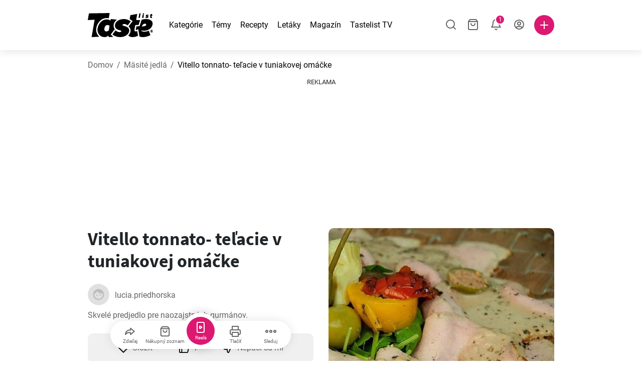

--- FILE ---
content_type: text/html; charset=utf-8
request_url: https://www.tastelist.sk/recept/vitello-tonnato-telacie-v-tuniakovej-omacke/oCd8gAz20tXnRr_EePox
body_size: 126063
content:
<!doctype html>
<html data-n-head-ssr lang="sk-SK" data-n-head="%7B%22lang%22:%7B%22ssr%22:%22sk-SK%22%7D%7D">
   <head >
      <meta data-n-head="ssr" charset="UTF-8"><meta data-n-head="ssr" name="viewport" content="width=device-width, user-scalable=no, initial-scale=1.0, maximum-scale=1.0, minimum-scale=1.0"><meta data-n-head="ssr" name="X-UA-Compatible" content="ie=edge"><meta data-n-head="ssr" name="format-detection" content="telephone=no"><meta data-n-head="ssr" name="apple-mobile-web-app-capable" content="yes"><meta data-n-head="ssr" name="apple-mobile-web-app-status-bar-style" content="default"><meta data-n-head="ssr" name="msapplication-TileColor" content="#FAA916"><meta data-n-head="ssr" name="theme-color" content="#FFFFFF"><meta data-n-head="ssr" property="og:type" content="website"><meta data-n-head="ssr" property="og:site_name" content="Tastelist"><meta data-n-head="ssr" name="p:domain_verify" content="9eff3f41fc754d4bd29aca53ed36021a"><meta data-n-head="ssr" name="robots" content="max-image-preview:large"><meta data-n-head="ssr" name="title" content="Vitello tonnato- teľacie v tuniakovej omáčke | Tastelist.sk"><meta data-n-head="ssr" data-hid="description" name="description" content="Skvelý recept - Vitello tonnato- teľacie v tuniakovej omáčke⭐️, ktorý si pripravíte z 12 surovín, pričom príprava receptu Vitello tonnato- teľacie v tuniakovej omáčke vám zaberie 120 minút⭐️."><meta data-n-head="ssr" property="og:url" content="https://www.tastelist.sk/recept/vitello-tonnato-telacie-v-tuniakovej-omacke/oCd8gAz20tXnRr_EePox"><meta data-n-head="ssr" property="og:type" content="article"><meta data-n-head="ssr" property="og:title" content="Vitello tonnato- teľacie v tuniakovej omáčke | Tastelist.sk"><meta data-n-head="ssr" property="og:description" content="Skvelý recept - Vitello tonnato- teľacie v tuniakovej omáčke⭐️, ktorý si pripravíte z 12 surovín, pričom príprava receptu Vitello tonnato- teľacie v tuniakovej omáčke vám zaberie 120 minút⭐️."><meta data-n-head="ssr" property="og:image" content="https://www.tastelist.sk/get-image?path=https://eu.tastescdn.net/thumbor/eYKiOKgV4cvdU0_ELWlDp8bfX98=/1200x675/filters:quality(65):brightness(2):contrast(2):rgb(2,-2,0):sharpen(0.2,0.2,true)/sk/recipe/oCd8gAz20tXnRr_EePox/0e481264c9ef96532bb20a4cf70648.jpeg"><meta data-n-head="ssr" name="robots" content="index, follow"><title>Vitello tonnato- teľacie v tuniakovej omáčke | Tastelist.sk</title><link data-n-head="ssr" rel="icon" type="image/x-icon" href="/favicon.ico"><link data-n-head="ssr" rel="icon" type="image/png" sizes="32x32" href="/favicon-32x32.png"><link data-n-head="ssr" rel="icon" type="image/png" sizes="16x16" href="/favicon-16x16.png"><link data-n-head="ssr" rel="dns-prefetch" href="https://www.googletagmanager.com"><link data-n-head="ssr" rel="preconnect" href="https://www.googletagmanager.com"><link data-n-head="ssr" rel="apple-touch-icon" sizes="180x180" href="/apple-touch-icon.png"><link data-n-head="ssr" rel="manifest" href="/site.webmanifest"><link data-n-head="ssr" rel="mask-icon" href="/safari-pinned-tab.svg" color="#DC1971"><link data-n-head="ssr" rel="canonical" href="https://www.tastelist.sk/recept/vitello-tonnato-telacie-v-tuniakovej-omacke/oCd8gAz20tXnRr_EePox" data-hid="canonical"><link data-n-head="ssr" rel="preload" href="https://eu.tastescdn.net/thumbor/NpDOcYEemcW0LtfNVR1TEI1QbYA=/433x433/filters:quality(65):brightness(2):contrast(2):rgb(2,-2,0):sharpen(0.2,0.2,true)/sk/recipe/oCd8gAz20tXnRr_EePox/0e481264c9ef96532bb20a4cf70648.jpeg" as="image" media="(max-width: 319px)"><link data-n-head="ssr" rel="preload" href="https://eu.tastescdn.net/thumbor/USev2vlP1hLdEwl2p-ootwg58pU=/495x495/filters:quality(65):brightness(2):contrast(2):rgb(2,-2,0):sharpen(0.2,0.2,true)/sk/recipe/oCd8gAz20tXnRr_EePox/0e481264c9ef96532bb20a4cf70648.jpeg" as="image" media="(min-width: 320px) and (max-width: 589px)"><link data-n-head="ssr" rel="preload" href="https://eu.tastescdn.net/thumbor/YpxceVUkpUf4qYDVUV9-i85UPu0=/795x795/filters:quality(65):brightness(2):contrast(2):rgb(2,-2,0):sharpen(0.2,0.2,true)/sk/recipe/oCd8gAz20tXnRr_EePox/0e481264c9ef96532bb20a4cf70648.jpeg" as="image" media="(min-width: 590px) and (max-width: 759px)"><link data-n-head="ssr" rel="preload" href="https://eu.tastescdn.net/thumbor/y3ngPTFcPSRg3VGT63gXF2SYhLU=/1050x1050/filters:quality(65):brightness(2):contrast(2):rgb(2,-2,0):sharpen(0.2,0.2,true)/sk/recipe/oCd8gAz20tXnRr_EePox/0e481264c9ef96532bb20a4cf70648.jpeg" as="image" media="(min-width: 760px) and (max-width: 991px)"><link data-n-head="ssr" rel="preload" href="https://eu.tastescdn.net/thumbor/eI5ULW3EkfKTRTY6QhxLBN5f_Vg=/675x675/filters:quality(65):brightness(2):contrast(2):rgb(2,-2,0):sharpen(0.2,0.2,true)/sk/recipe/oCd8gAz20tXnRr_EePox/0e481264c9ef96532bb20a4cf70648.jpeg" as="image" media="(min-width: 992px) and (max-width: 1299px)"><link data-n-head="ssr" rel="preload" href="https://eu.tastescdn.net/thumbor/Xlcbbyjqpf7GQCgQ3oCW62arlIM=/832x832/filters:quality(65):brightness(2):contrast(2):rgb(2,-2,0):sharpen(0.2,0.2,true)/sk/recipe/oCd8gAz20tXnRr_EePox/0e481264c9ef96532bb20a4cf70648.jpeg" as="image" media="(min-width: 1300px)"><script data-n-head="ssr" data-hid="gtm-script">if(!window._gtm_init){window._gtm_init=1;(function(w,n,d,m,e,p){w[d]=(w[d]==1||n[d]=='yes'||n[d]==1||n[m]==1||(w[e]&&w[e][p]&&w[e][p]()))?1:0})(window,navigator,'doNotTrack','msDoNotTrack','external','msTrackingProtectionEnabled');(function(w,d,s,l,x,y){w[x]={};w._gtm_inject=function(i){if(w.doNotTrack||w[x][i])return;w[x][i]=1;w[l]=w[l]||[];w[l].push({'gtm.start':new Date().getTime(),event:'gtm.js'});var f=d.getElementsByTagName(s)[0],j=d.createElement(s);j.defer=true;j.src='https://www.googletagmanager.com/gtm.js?id='+i;f.parentNode.insertBefore(j,f);}})(window,document,'script','dataLayer','_gtm_ids','_gtm_inject')}</script><style data-vue-ssr-id="dea203dc:0 651a1374:0 92b324ce:0 2f26f2ca:0 0fdd0377:0 2e332b43:0 6c4d6467:0 3c501608:0 36ba5dd4:0 f12e5d08:0 8a0caf3a:0 bbb7871a:0 d7687b92:0 a3f93cec:0 2b405baf:0 d2d9958e:0 24971a06:0 b1bd4930:0 3752b020:0 c2208152:0 4af9b04b:0 91de3888:0 0f6e9f67:0 6351f6d5:0 379d76dc:0 0aac4cdc:0 2a7a6f2c:0 0855a21a:0 ffda71d0:0 f62c56d6:0 47fa646d:0 bbe280c4:0 10cb4ead:0 5866690a:0 4001767f:0 3ecdff3b:0 332b3307:0 3d6baddd:0 403b7e3a:0 7a1ee3a3:0 74cecc19:0 6fcfbad0:0 0aac9516:0 722e99ad:0 dc696e68:0 4bc5599d:0 a9ea2b2a:0 b5b7d304:0 6fb97ec9:0 91a599ae:0 186fdb53:0 45bf17fd:0 47b4b84e:0 76f2526b:0 00e04bb8:0 dbe19bd8:0">/*!
 * Bootstrap Reboot v4.6.1 (https://getbootstrap.com/)
 * Copyright 2011-2021 The Bootstrap Authors
 * Copyright 2011-2021 Twitter, Inc.
 * Licensed under MIT (https://github.com/twbs/bootstrap/blob/main/LICENSE)
 * Forked from Normalize.css, licensed MIT (https://github.com/necolas/normalize.css/blob/master/LICENSE.md)
 */.vue-advanced-cropper{direction:ltr;max-height:100%;max-width:100%;position:relative;text-align:center;-webkit-user-select:none;-moz-user-select:none;user-select:none}.vue-advanced-cropper__stretcher{max-height:100%;max-width:100%;pointer-events:none;position:relative}.vue-advanced-cropper__image{max-width:none!important;position:absolute;transform-origin:center;-webkit-user-select:none;-moz-user-select:none;user-select:none}.vue-advanced-cropper__background,.vue-advanced-cropper__foreground{background:#000;left:50%;opacity:1;position:absolute;top:50%;transform:translate(-50%,-50%)}.vue-advanced-cropper__foreground{opacity:.5}.vue-advanced-cropper__boundaries{left:50%;opacity:1;position:absolute;top:50%;transform:translate(-50%,-50%)}.vue-advanced-cropper__cropper-wrapper{height:100%;width:100%}.vue-advanced-cropper__image-wrapper{height:100%;overflow:hidden;position:absolute;width:100%}.vue-advanced-cropper__stencil-wrapper{position:absolute}*,:after,:before{box-sizing:border-box}html{-webkit-text-size-adjust:100%;-webkit-tap-highlight-color:rgba(0,0,0,0);font-family:sans-serif;line-height:1.15}article,footer,header,main,nav,section{display:block}body{background-color:#fff;color:#212529;font-family:-apple-system,BlinkMacSystemFont,"Segoe UI",Roboto,"Helvetica Neue",Arial,"Noto Sans","Liberation Sans",sans-serif,"Apple Color Emoji","Segoe UI Emoji","Segoe UI Symbol","Noto Color Emoji";font-size:1rem;font-weight:400;line-height:1.5;margin:0;text-align:left}[tabindex="-1"]:focus:not(:focus-visible){outline:0!important}hr{box-sizing:content-box;height:0;overflow:visible}h1,h2,h3,h4{margin-bottom:.5rem;margin-top:0}p{margin-top:0}address,p{margin-bottom:1rem}address{font-style:normal;line-height:inherit}ol,ul{margin-bottom:1rem;margin-top:0}ol ol,ol ul,ul ol,ul ul{margin-bottom:0}blockquote{margin:0 0 1rem}b,strong{font-weight:bolder}small{font-size:80%}a{background-color:transparent;color:#007bff;-webkit-text-decoration:none;text-decoration:none}a:hover{color:#0056b3;-webkit-text-decoration:underline;text-decoration:underline}a:not([href]):not([class]),a:not([href]):not([class]):hover{color:inherit;-webkit-text-decoration:none;text-decoration:none}img{border-style:none}img,svg{vertical-align:middle}svg{overflow:hidden}table{border-collapse:collapse}label{display:inline-block;margin-bottom:.5rem}button{border-radius:0}button:focus:not(:focus-visible){outline:0}button,input,textarea{font-family:inherit;font-size:inherit;line-height:inherit;margin:0}button,input{overflow:visible}button{text-transform:none}[type=button],[type=reset],button{-webkit-appearance:button}[type=button]:not(:disabled),[type=reset]:not(:disabled),button:not(:disabled){cursor:pointer}[type=button]::-moz-focus-inner,[type=reset]::-moz-focus-inner,button::-moz-focus-inner{border-style:none;padding:0}input[type=checkbox]{box-sizing:border-box;padding:0}textarea{overflow:auto;resize:vertical}progress{vertical-align:baseline}[type=number]::-webkit-inner-spin-button,[type=number]::-webkit-outer-spin-button{height:auto}[type=search]{-webkit-appearance:none;outline-offset:-2px}[type=search]::-webkit-search-decoration{-webkit-appearance:none}output{display:inline-block}template{display:none}[hidden]{display:none!important}/*!
 * Bootstrap Grid v4.6.1 (https://getbootstrap.com/)
 * Copyright 2011-2021 The Bootstrap Authors
 * Copyright 2011-2021 Twitter, Inc.
 * Licensed under MIT (https://github.com/twbs/bootstrap/blob/main/LICENSE)
 */html{-ms-overflow-style:scrollbar;box-sizing:border-box}*,:after,:before{box-sizing:inherit}.container,.container-md,.container-sm{margin-left:auto;margin-right:auto;padding-left:15px;padding-right:15px;width:100%}@media(min-width:320px){.container{max-width:520px}}@media(min-width:590px){.container,.container-sm{max-width:560px}}@media(min-width:760px){.container,.container-md,.container-sm{max-width:730px}}@media(min-width:992px){.container,.container-md,.container-sm{max-width:960px}}@media(min-width:1300px){.container,.container-md,.container-sm{max-width:1170px}}.row{display:flex;flex-wrap:wrap;margin-left:-15px;margin-right:-15px}.col,.col-1,.col-10,.col-11,.col-12,.col-3,.col-4,.col-6,.col-8,.col-lg-10,.col-lg-12,.col-lg-2,.col-lg-3,.col-lg-4,.col-lg-5,.col-lg-6,.col-lg-8,.col-lg-9,.col-md-10,.col-md-3,.col-md-4,.col-md-5,.col-md-6,.col-md-7,.col-md-8,.col-md-9,.col-sm-10,.col-sm-12,.col-sm-6,.col-sm-8,.col-xl-2,.col-xl-4,.col-xl-6,.col-xl-8,.col-xs-12,.col-xs-4,.col-xs-6,.col-xs-8{padding-left:15px;padding-right:15px;position:relative;width:100%}.col{flex-basis:0;flex-grow:1;max-width:100%}.col-1{flex:0 0 8.33333333%;max-width:8.33333333%}.col-3{flex:0 0 25%;max-width:25%}.col-4{flex:0 0 33.33333333%;max-width:33.33333333%}.col-6{flex:0 0 50%;max-width:50%}.col-8{flex:0 0 66.66666667%;max-width:66.66666667%}.col-10{flex:0 0 83.33333333%;max-width:83.33333333%}.col-11{flex:0 0 91.66666667%;max-width:91.66666667%}.col-12{flex:0 0 100%;max-width:100%}@media(min-width:320px){.col-xs-4{flex:0 0 33.33333333%;max-width:33.33333333%}.col-xs-6{flex:0 0 50%;max-width:50%}.col-xs-8{flex:0 0 66.66666667%;max-width:66.66666667%}.col-xs-12{flex:0 0 100%;max-width:100%}.offset-xs-2{margin-left:16.66666667%}}@media(min-width:590px){.col-sm-6{flex:0 0 50%;max-width:50%}.col-sm-8{flex:0 0 66.66666667%;max-width:66.66666667%}.col-sm-10{flex:0 0 83.33333333%;max-width:83.33333333%}.col-sm-12{flex:0 0 100%;max-width:100%}.offset-sm-1{margin-left:8.33333333%}.offset-sm-2{margin-left:16.66666667%}}@media(min-width:760px){.col-md-3{flex:0 0 25%;max-width:25%}.col-md-4{flex:0 0 33.33333333%;max-width:33.33333333%}.col-md-5{flex:0 0 41.66666667%;max-width:41.66666667%}.col-md-6{flex:0 0 50%;max-width:50%}.col-md-7{flex:0 0 58.33333333%;max-width:58.33333333%}.col-md-8{flex:0 0 66.66666667%;max-width:66.66666667%}.col-md-9{flex:0 0 75%;max-width:75%}.col-md-10{flex:0 0 83.33333333%;max-width:83.33333333%}.offset-md-0{margin-left:0}.offset-md-1{margin-left:8.33333333%}.offset-md-2{margin-left:16.66666667%}.offset-md-3{margin-left:25%}}@media(min-width:992px){.col-lg-2{flex:0 0 16.66666667%;max-width:16.66666667%}.col-lg-3{flex:0 0 25%;max-width:25%}.col-lg-4{flex:0 0 33.33333333%;max-width:33.33333333%}.col-lg-5{flex:0 0 41.66666667%;max-width:41.66666667%}.col-lg-6{flex:0 0 50%;max-width:50%}.col-lg-8{flex:0 0 66.66666667%;max-width:66.66666667%}.col-lg-9{flex:0 0 75%;max-width:75%}.col-lg-10{flex:0 0 83.33333333%;max-width:83.33333333%}.col-lg-12{flex:0 0 100%;max-width:100%}.offset-lg-1{margin-left:8.33333333%}.offset-lg-2{margin-left:16.66666667%}.offset-lg-3{margin-left:25%}}@media(min-width:1300px){.col-xl-2{flex:0 0 16.66666667%;max-width:16.66666667%}.col-xl-4{flex:0 0 33.33333333%;max-width:33.33333333%}.col-xl-6{flex:0 0 50%;max-width:50%}.col-xl-8{flex:0 0 66.66666667%;max-width:66.66666667%}.offset-xl-4{margin-left:33.33333333%}}.d-none{display:none!important}.d-block{display:block!important}.d-flex{display:flex!important}.d-inline-flex{display:inline-flex!important}@media(min-width:320px){.d-xs-none{display:none!important}}@media(min-width:590px){.d-sm-none{display:none!important}.d-sm-inline-block{display:inline-block!important}.d-sm-block{display:block!important}.d-sm-flex{display:flex!important}}@media(min-width:760px){.d-md-none{display:none!important}.d-md-block{display:block!important}}@media(min-width:992px){.d-lg-none{display:none!important}.d-lg-block{display:block!important}.d-lg-flex{display:flex!important}}@media(min-width:1300px){.d-xl-none{display:none!important}.d-xl-block{display:block!important}}.flex-column{flex-direction:column!important}.justify-content-center{justify-content:center!important}.justify-content-between{justify-content:space-between!important}.align-items-center{align-items:center!important}.align-self-center{align-self:center!important}.mx-0{margin-right:0!important}.mb-0{margin-bottom:0!important}.mx-0{margin-left:0!important}.mt-1{margin-top:.25rem!important}.mb-1{margin-bottom:.25rem!important}.mt-2{margin-top:.5rem!important}.mb-2{margin-bottom:.5rem!important}.mt-3{margin-top:1rem!important}.mb-3{margin-bottom:1rem!important}.mt-4,.my-4{margin-top:1.5rem!important}.mb-4,.my-4{margin-bottom:1.5rem!important}.mt-5{margin-top:3rem!important}.mb-5{margin-bottom:3rem!important}.pt-0{padding-top:0!important}.pr-0,.px-0{padding-right:0!important}.pl-0,.px-0{padding-left:0!important}.px-1{padding-left:.25rem!important;padding-right:.25rem!important}.mt-auto,.my-auto{margin-top:auto!important}.mx-auto{margin-right:auto!important}.my-auto{margin-bottom:auto!important}.ml-auto,.mx-auto{margin-left:auto!important}@media(min-width:320px){.mt-xs-4{margin-top:1.5rem!important}.pl-xs-0{padding-left:0!important}}@media(min-width:760px){.mt-md-0{margin-top:0!important}.mb-md-0{margin-bottom:0!important}}.text-left{text-align:left!important}.text-center{text-align:center!important}.text-info{color:#17a2b8!important}a.text-info:focus,a.text-info:hover{color:#0f6674!important}.position-relative{position:relative!important}.w-100{width:100%!important}.h-100{height:100%!important}@media(max-width:760px){.row,.row>.col,.row>[class*=col-]{padding-left:7.5px;padding-right:7.5px}}body,html{min-height:100vh;position:relative;width:100vw}body{-webkit-print-color-adjust:exact!important;print-color-adjust:exact!important;touch-action:pan-y}html{overflow-x:hidden}body{font-size:16px}h1,h2,h3,h4{font-family:"Source Sans Pro",sans-serif}h1{font-size:22px}@media(min-width:992px){h1{font-size:36px}}h2{font-size:18px}@media(min-width:992px){h2{font-size:22px}}h3{font-size:16px}@media(min-width:992px){h3{font-size:18px}}h4{font-size:14px}@media(min-width:992px){h4{font-size:16px}}.small{font-size:12px}@font-face{font-display:swap;font-family:"Roboto";font-style:normal;font-weight:400;src:local(""),url(/fonts/roboto-v20-latin-ext_latin-regular.woff2) format("woff2"),url(/fonts/roboto-v20-latin-ext_latin-regular.woff) format("woff")}@font-face{font-display:swap;font-family:"Roboto";font-style:normal;font-weight:700;src:local(""),url(/fonts/roboto-v20-latin-ext_latin-700.woff2) format("woff2"),url(/fonts/roboto-v20-latin-ext_latin-700.woff) format("woff")}@font-face{font-display:swap;font-family:"Source Sans Pro";font-style:normal;font-weight:400;src:local(""),url(/fonts/source-sans-pro-v14-latin-ext_latin-regular.woff2) format("woff2"),url(/fonts/source-sans-pro-v14-latin-ext_latin-regular.woff) format("woff")}@font-face{font-display:swap;font-family:"Source Sans Pro";font-style:normal;font-weight:700;src:local(""),url(/fonts/source-sans-pro-v14-latin-ext_latin-700.woff2) format("woff2"),url(/fonts/source-sans-pro-v14-latin-ext_latin-700.woff) format("woff")}html.modal-open,html.spinner-open{max-height:100vh;overflow-y:hidden!important}#app{-webkit-font-smoothing:antialiased;-moz-osx-font-smoothing:grayscale;font-family:"Roboto",sans-serif}#router-view{min-height:calc(100vh - 52px)}@media(min-width:992px){#router-view{min-height:calc(100vh - 100px)}}button,input,textarea{border:none;outline:none}button{background:none;padding:0}.fade-enter-active,.fade-leave-active{transition:opacity .3s ease-out}.fade-enter,.fade-leave-to{opacity:0}.fade-fast-enter-active,.fade-fast-leave-active{transition:opacity .15s ease-out}.fade-fast-enter,.fade-fast-leave-to{opacity:0}.fade-slow-enter-active,.fade-slow-leave-active{transition:opacity .6s ease-in-out}.fade-slow-enter,.fade-slow-leave-to{opacity:0}.slide-down-enter-active,.slide-down-leave-active{transition:transform .2s ease-out}.slide-down-enter,.slide-down-leave-to{transform:translateY(-100%)}@media print{@page{size:A4 portrait;margin:5mm}body,html{height:297mm;width:210mm}#router-view{padding-top:30px}.container{max-width:100%}}
header[data-v-5e232a4b]{background:#fff;box-shadow:0 3px 15px rgba(0,0,0,.1);height:52px;left:0;position:sticky;top:0;width:100vw;z-index:99}header.no-shadow[data-v-5e232a4b]{box-shadow:none}@media(min-width:760px){header.no-shadow[data-v-5e232a4b]{box-shadow:0 3px 15px rgba(0,0,0,.1)}}header>.container[data-v-5e232a4b]{position:relative}@media(min-width:992px){header[data-v-5e232a4b]{height:100px}}#header-logo-wrapper[data-v-5e232a4b]{display:inline-block;margin-right:32px}@media(min-width:992px){#header-logo-wrapper:hover svg[data-v-5e232a4b]{fill:#dc1971}}#header-logo-wrapper svg[data-v-5e232a4b]{height:auto;width:80px}@media(min-width:992px){#header-logo-wrapper svg[data-v-5e232a4b]{transition:fill .3s ease-out;width:130px}}nav ul[data-v-5e232a4b]{list-style:none;margin:0;padding:0}.header-nav[data-v-5e232a4b]{display:none}.header-nav ul[data-v-5e232a4b]{display:flex;flex-flow:row nowrap;justify-content:space-between}.header-nav li[data-v-5e232a4b]:not(:last-child){margin-right:18px}.header-nav a[data-v-5e232a4b],.header-nav button[data-v-5e232a4b]{color:#000;display:inline-block;font-size:16px;height:20px;line-height:20px;-webkit-text-decoration:none;text-decoration:none;white-space:nowrap}@media(min-width:992px){.header-nav a[data-v-5e232a4b],.header-nav button[data-v-5e232a4b]{border-bottom:1px solid transparent;transition:border-bottom .15s ease-out}.header-nav a[data-v-5e232a4b]:hover,.header-nav button[data-v-5e232a4b]:hover{border-bottom:1px solid #000}}.header-nav a.seasonal[data-v-5e232a4b],.header-nav button.seasonal[data-v-5e232a4b]{color:var(--static-page-menu-item-color)}@media(min-width:992px){.header-nav a.seasonal[data-v-5e232a4b],.header-nav button.seasonal[data-v-5e232a4b]{border-bottom:1px solid transparent;transition:border-bottom .15s ease-out}.header-nav a.seasonal[data-v-5e232a4b]:hover,.header-nav button.seasonal[data-v-5e232a4b]:hover{border-bottom:1px solid var(--static-page-menu-item-color)}.header-nav[data-v-5e232a4b]{display:inline-block}}#login-button[data-v-5e232a4b],#notifications-button[data-v-5e232a4b],#search-button[data-v-5e232a4b],#shopping-list-button[data-v-5e232a4b]{align-items:center;display:inline-flex;justify-content:center}#notifications-button[data-v-5e232a4b],#search-button[data-v-5e232a4b],#shopping-list-button[data-v-5e232a4b]{bottom:1px;margin-right:22px;position:relative}#notifications-button-mobile[data-v-5e232a4b],#shopping-list-button[data-v-5e232a4b],#shopping-list-button-mobile[data-v-5e232a4b]{position:relative}.open-shopping-list-button>*[data-v-5e232a4b]{pointer-events:none}#login-button svg[data-v-5e232a4b]{position:relative}@media(min-width:992px){#login-button svg[data-v-5e232a4b]{bottom:1px;margin-right:12px;width:24px}}#avatar[data-v-5e232a4b]{cursor:pointer;overflow:hidden}#avatar[data-v-5e232a4b],.add-recipe-desktop-simple[data-v-5e232a4b]{border-radius:50%;height:40px;width:40px}.add-recipe-desktop-simple[data-v-5e232a4b]{background:#dc1971;margin-left:6px;position:relative}.add-recipe-desktop-simple svg[data-v-5e232a4b]{left:50%;position:absolute;top:50%;transform:translate(-50%,-50%)}.add-recipe-desktop-simple svg path[data-v-5e232a4b]{fill:#fff}.add-recipe-desktop-simple.logged[data-v-5e232a4b]{margin-left:14px}.add-recipe-desktop[data-v-5e232a4b]{margin-left:18px}#header-right-container[data-v-5e232a4b]{align-items:center;display:inline-flex;margin-left:auto;position:relative}#header-search-container[data-v-5e232a4b]{align-items:center;display:none;flex-flow:row nowrap;justify-content:flex-end;margin-left:auto}@media(min-width:992px){#header-search-container[data-v-5e232a4b]{display:inline-flex}}#header-mobile-toolbar[data-v-5e232a4b]{display:inline-block;height:20px;margin-left:auto}#header-mobile-toolbar button[data-v-5e232a4b]{align-items:center;display:inline-flex;height:20px;justify-content:center}#header-mobile-toolbar ul[data-v-5e232a4b]{display:flex;flex-flow:row nowrap;height:20px;justify-content:flex-end}#header-mobile-toolbar li[data-v-5e232a4b]{line-height:20px}#header-mobile-toolbar li[data-v-5e232a4b]:not(:last-child){margin-right:20px}#header-mobile-toolbar svg[data-v-5e232a4b]{fill:none;stroke:#dc1971;stroke-width:2px;cursor:pointer}#header-mobile-toolbar svg line[data-v-5e232a4b],#header-mobile-toolbar svg path[data-v-5e232a4b]{fill:none;stroke:#666;stroke-linecap:round;stroke-linejoin:round;stroke-width:2px}#header-mobile-toolbar svg.mobile-toolbar-icon[data-v-5e232a4b]{height:20px;width:20px}#header-mobile-toolbar #mobile-menu-icon[data-v-5e232a4b]{stroke:#000}#header-mobile-toolbar #mobile-avatar-image[data-v-5e232a4b]{border-radius:50%;cursor:pointer;display:inline-block;height:20px;overflow:hidden;width:20px}#header-mobile-toolbar #mobile-avatar-image[data-v-5e232a4b] div{height:100%}#header-mobile-toolbar #mobile-avatar-image[data-v-5e232a4b] img{left:0;position:absolute;top:0}@media(min-width:992px){#header-mobile-toolbar[data-v-5e232a4b]{display:none}}#user-menu[data-v-5e232a4b]{background:#fff;border-radius:4px;box-shadow:0 0 15px rgba(0,0,0,.2);left:-22px;outline:none;padding:8px 0;position:absolute;top:32px;z-index:100}@media(min-width:590px){#user-menu[data-v-5e232a4b]{left:50px}}@media(min-width:760px){#user-menu[data-v-5e232a4b]{left:18px}}@media(min-width:992px){#user-menu[data-v-5e232a4b]{left:74px;top:52px}}#user-menu ul[data-v-5e232a4b]{display:flex;flex-flow:column nowrap;width:160px}#user-menu li[data-v-5e232a4b]{background-color:#fff;cursor:pointer;line-height:1;margin:0;padding:10px 0 8px 13px;transition:background-color .15s ease-out;-webkit-user-select:none;-moz-user-select:none;user-select:none;width:100%}#user-menu li[data-v-5e232a4b]:last-child{color:#dc1971}@media(min-width:992px){#user-menu li[data-v-5e232a4b]:hover{background-color:#f0f0f0}}#user-menu[data-v-5e232a4b]:after{border-bottom:5px solid #fff;border-left:5px solid transparent;border-right:5px solid transparent;content:"";display:inline-block;height:0;left:70%;position:absolute;top:-5px;transform:translateX(-50%);width:0}@media(min-width:590px){#user-menu[data-v-5e232a4b]:after{left:50%}}@media(min-width:760px){#user-menu[data-v-5e232a4b]:after{left:calc(50% + 32px)}}@media(min-width:992px){#user-menu[data-v-5e232a4b]:after{left:50%}}.notifications-icon line[data-v-5e232a4b],.notifications-icon path[data-v-5e232a4b],.search-icon line[data-v-5e232a4b],.search-icon path[data-v-5e232a4b],.shopping-list-icon line[data-v-5e232a4b],.shopping-list-icon path[data-v-5e232a4b],.user-icon line[data-v-5e232a4b],.user-icon path[data-v-5e232a4b]{fill:none;stroke:#666;stroke-linecap:round;stroke-linejoin:round;stroke-width:2px}.icon-count-circle[data-v-5e232a4b]{background:#dc1971;border:2px solid #fff;border-radius:50%;display:inline-block;height:12px;position:absolute;right:-3px;top:-7px;width:12px}.icon-count-circle.with-text[data-v-5e232a4b]{align-items:center;border-radius:16px;display:inline-flex;height:20px;justify-content:center;line-height:16px;right:-6px;top:-10px;width:20px}.icon-count-circle.with-text span[data-v-5e232a4b]{color:#fff;font-size:12px}.icon-count-circle.with-text.plus[data-v-5e232a4b]{padding:0 5px;right:-12px;width:auto}@media(min-width:992px){.icon-count-circle[data-v-5e232a4b]{top:-5px}.icon-count-circle.with-text[data-v-5e232a4b]{top:-8px}}.shopping-list-circle[data-v-5e232a4b]{background:#dc1971;border:2px solid #fff;border-radius:50%;display:inline-block;height:12px;position:absolute;right:-4px;top:-4px;width:12px}.popup-buttons-row[data-v-5e232a4b]{display:flex;flex-flow:row nowrap;justify-content:space-between;margin-top:36px}.popup-buttons-row button[data-v-5e232a4b]:first-child{margin-right:15px}@media print{header[data-v-5e232a4b]{display:none}}header.simple-version>.container[data-v-5e232a4b]{justify-content:center!important}header.simple-version #header-right-container[data-v-5e232a4b],header.simple-version .header-nav[data-v-5e232a4b]{display:none!important}header.simple-version #header-logo-wrapper[data-v-5e232a4b]{margin:0!important}
a[data-v-c477ad4a],button[data-v-c477ad4a]{align-items:center;border:none;border-radius:4px;color:#fff;display:inline-flex;font-size:14px;height:40px;justify-content:center;letter-spacing:.7px;line-height:40px;margin:0;max-width:330px;outline:none;padding:0 26px;position:relative;text-align:center;-webkit-text-decoration:none;text-decoration:none;transition:background-color .3s ease-out;white-space:nowrap;width:auto}a.bordered[data-v-c477ad4a],button.bordered[data-v-c477ad4a]{line-height:36px}a img[data-v-c477ad4a],button img[data-v-c477ad4a]{height:22px;margin-right:10px}a.bordered[data-v-c477ad4a],button.bordered[data-v-c477ad4a]{transition:background-color .3s ease-out,color .3s ease-out,border-color .3s ease-out}a[data-v-c477ad4a]:focus,a[data-v-c477ad4a]:hover,button[data-v-c477ad4a]:focus,button[data-v-c477ad4a]:hover{color:#fff;-webkit-text-decoration:none;text-decoration:none}button[data-v-c477ad4a]:focus{outline:none}.full-width[data-v-c477ad4a]{width:100%}.pink[data-v-c477ad4a]{background-color:#dc1971;font-family:"Roboto",sans-serif;font-size:14px}.pink[data-v-c477ad4a]:disabled{background-color:#e0e0e0;color:#fff}.pink.bordered[data-v-c477ad4a]{background-color:transparent;border:1px solid #dc1971;color:#dc1971}.pink.bordered[data-v-c477ad4a]:disabled{background-color:none;border:1px solid #e0e0e0;color:#e0e0e0}@media(min-width:992px){.pink[data-v-c477ad4a]:not(:disabled):focus,.pink[data-v-c477ad4a]:not(:disabled):hover{background-color:#c60d60}.pink:not(:disabled).bordered[data-v-c477ad4a]:focus,.pink:not(:disabled).bordered[data-v-c477ad4a]:hover{border-color:#c60d60;color:#fff}}.white[data-v-c477ad4a]{background-color:#fff;font-family:"Roboto",sans-serif;font-size:14px}.white[data-v-c477ad4a]:disabled{background-color:#e0e0e0;color:#fff}.white.bordered[data-v-c477ad4a]{background-color:transparent;border:1px solid #fff;color:#fff}.white.bordered[data-v-c477ad4a]:disabled{background-color:none;border:1px solid #e0e0e0;color:#e0e0e0}@media(min-width:992px){.white[data-v-c477ad4a]:not(:disabled):focus,.white[data-v-c477ad4a]:not(:disabled):hover{background-color:#000}.white:not(:disabled).bordered[data-v-c477ad4a]:focus,.white:not(:disabled).bordered[data-v-c477ad4a]:hover{border-color:#000;color:#fff}}.white.bordered[data-v-c477ad4a]:hover{border-color:#fff!important}.premiumwhite[data-v-c477ad4a]{background-color:#fff;color:#dc1971;font-family:"Roboto",sans-serif;font-size:14px}.premiumwhite[data-v-c477ad4a]:disabled{background-color:#e0e0e0;color:#fff}.premiumwhite.bordered[data-v-c477ad4a]{background-color:transparent;border:1px solid #fff;color:#fff}.premiumwhite.bordered[data-v-c477ad4a]:disabled{background-color:none;border:1px solid #e0e0e0;color:#e0e0e0}@media(min-width:992px){.premiumwhite[data-v-c477ad4a]:not(:disabled):focus,.premiumwhite[data-v-c477ad4a]:not(:disabled):hover{background-color:#fff}.premiumwhite:not(:disabled).bordered[data-v-c477ad4a]:focus,.premiumwhite:not(:disabled).bordered[data-v-c477ad4a]:hover{border-color:#fff;color:#fff}}.premiumwhite[data-v-c477ad4a]:focus,.premiumwhite[data-v-c477ad4a]:hover{color:#dc1971;-webkit-text-decoration:none;text-decoration:none}.grey[data-v-c477ad4a]{background-color:#666;font-family:"Roboto",sans-serif;font-size:14px}.grey[data-v-c477ad4a]:disabled{background-color:#e0e0e0;color:#fff}.grey.bordered[data-v-c477ad4a]{background-color:transparent;border:1px solid #666;color:#666}.grey.bordered[data-v-c477ad4a]:disabled{background-color:none;border:1px solid #e0e0e0;color:#e0e0e0}@media(min-width:992px){.grey[data-v-c477ad4a]:not(:disabled):focus,.grey[data-v-c477ad4a]:not(:disabled):hover{background-color:#525252}.grey:not(:disabled).bordered[data-v-c477ad4a]:focus,.grey:not(:disabled).bordered[data-v-c477ad4a]:hover{border-color:#525252;color:#fff}}.facebook[data-v-c477ad4a]{background-color:#3b5998;font-family:"Source Sans Pro",sans-serif;font-size:16px}.facebook[data-v-c477ad4a]:disabled{background-color:#e0e0e0;color:#fff}.facebook.bordered[data-v-c477ad4a]{background-color:transparent;border:1px solid #3b5998;color:#3b5998}.facebook.bordered[data-v-c477ad4a]:disabled{background-color:none;border:1px solid #e0e0e0;color:#e0e0e0}@media(min-width:992px){.facebook[data-v-c477ad4a]:not(:disabled):focus,.facebook[data-v-c477ad4a]:not(:disabled):hover{background-color:#30487b}.facebook:not(:disabled).bordered[data-v-c477ad4a]:focus,.facebook:not(:disabled).bordered[data-v-c477ad4a]:hover{border-color:#30487b;color:#fff}}.facebook img[data-v-c477ad4a]{left:32px}.google[data-v-c477ad4a]{background-color:#818181;font-family:"Source Sans Pro",sans-serif;font-size:16px}.google[data-v-c477ad4a]:disabled{background-color:#e0e0e0;color:#fff}.google.bordered[data-v-c477ad4a]{background-color:#fff;border:1px solid #818181;color:#818181}.google.bordered[data-v-c477ad4a]:disabled{background-color:none;border:1px solid #e0e0e0;color:#e0e0e0}@media(min-width:992px){.google[data-v-c477ad4a]:not(:disabled):focus,.google[data-v-c477ad4a]:not(:disabled):hover{background-color:#818181}.google:not(:disabled).bordered[data-v-c477ad4a]:focus,.google:not(:disabled).bordered[data-v-c477ad4a]:hover{border-color:#818181;color:#fff}}.google img[data-v-c477ad4a]{transition:filter .3s ease-out}.google:focus img[data-v-c477ad4a],.google:hover img[data-v-c477ad4a]{filter:brightness(0) invert(1)}
#notifications-list[data-v-3c71193f]{background:#fff;box-shadow:0 0 15px rgba(0,0,0,.2);display:flex;flex-direction:column;height:100%;left:0;outline:none;padding:18px 0 0;position:fixed;top:0;width:100vw;z-index:100}@media(min-width:590px){#notifications-list[data-v-3c71193f]{--max-height:calc(100vh - 52px);border-radius:4px;height:auto;left:-166px;max-height:min(588px,calc(100vh - 52px));max-height:min(588px,var(--max-height));padding:18px 0 0;position:absolute;top:32px;width:360px}}@media(min-width:760px){#notifications-list[data-v-3c71193f]{--max-height:calc(100vh - 100px);left:-190px}}@media(min-width:992px){#notifications-list[data-v-3c71193f]{left:-80px;top:52px}}#notifications-list[data-v-3c71193f]:after{border-bottom:5px solid #fff;border-left:5px solid transparent;border-right:5px solid transparent;content:"";display:none;height:0;position:absolute;top:-5px;transform:translateX(-50%);width:0}@media(min-width:590px){#notifications-list[data-v-3c71193f]:after{display:inline-block;left:calc(50% + 76px)}}@media(min-width:760px){#notifications-list[data-v-3c71193f]:after{left:calc(50% + 100px)}}@media(min-width:992px){#notifications-list[data-v-3c71193f]:after{left:50%}}.notifications-list-header[data-v-3c71193f]{margin-bottom:8px;padding:0 14px;position:relative}.notifications-list-header .notifications-list-heading[data-v-3c71193f]{display:block;font-family:"Source Sans Pro",sans-serif;font-size:22px;line-height:24px;margin:0;text-align:center;white-space:nowrap}.notifications-list-header .notifications-list-header-close-button[data-v-3c71193f]{position:absolute;right:14px;top:50%;transform:translateY(-50%)}@media(min-width:590px){.notifications-list-header .notifications-list-header-close-button[data-v-3c71193f]{display:none}}.empty-notifications-list-container[data-v-3c71193f]{padding:52px 0 78px}.empty-notifications-list-container .empty-notifications-list-icon[data-v-3c71193f]{align-items:center;background:#f0f0f0;border-radius:50%;display:flex;height:132px;justify-content:center;margin:0 auto;width:132px}.empty-notifications-list-container .empty-notifications-list-icon svg[data-v-3c71193f]{fill:none;stroke:#666;stroke-linecap:round;stroke-linejoin:round;stroke-width:2px;height:auto;width:64px}.empty-notifications-list-container p[data-v-3c71193f]{color:#666;margin-top:19px;text-align:center}.sections-wrapper[data-v-3c71193f]{-ms-overflow-style:none;border-radius:0 0 4px 4px;margin-top:4px;overflow-y:scroll;scrollbar-width:none}.sections-wrapper[data-v-3c71193f]::-webkit-scrollbar{display:none}section[data-v-3c71193f]{padding:8px 14px 0}section ul[data-v-3c71193f]{list-style-type:none;margin:0;padding:0}section.read[data-v-3c71193f]{background:#f0f0f0}section[data-v-3c71193f]:last-child{padding-bottom:8px}.section-header[data-v-3c71193f]{align-items:baseline;display:flex;flex-flow:row nowrap;justify-content:space-between;line-height:20px;margin-bottom:4px}.section-header button[data-v-3c71193f]{color:#dc1971;font-size:12px;-webkit-text-decoration:underline;text-decoration:underline}.section-heading[data-v-3c71193f]{display:block;font-family:"Source Sans Pro",sans-serif;font-size:18px;line-height:20px}.cookie-star-banner[data-v-3c71193f]{border-top:1px solid #e0e0e0;padding:8px 0}.cookie-star-banner a[data-v-3c71193f]{-webkit-text-decoration:none;text-decoration:none}.cookie-star-banner-inner[data-v-3c71193f]{align-items:center;background:#f0f0f0;border-radius:4px;display:flex;height:80px;justify-content:flex-start;overflow:hidden;position:relative}.cookie-star-banner-inner img[data-v-3c71193f]{bottom:0;left:0;pointer-events:none;position:absolute;-webkit-user-select:none;-moz-user-select:none;user-select:none;width:140px}.cookie-star-banner-inner p[data-v-3c71193f]{color:#000;font-size:12px;font-weight:700;line-height:14px;margin:0;padding-left:140px;padding-right:16px}
#recipe[data-v-056d8fcc],.similar-recipes-carousel-slide[data-v-056d8fcc]{padding-top:18px}#recipe[data-v-056d8fcc]{padding-bottom:21px}@media(min-width:992px){#recipe[data-v-056d8fcc]{padding-bottom:38px}}#recipe .loading[data-v-056d8fcc]{opacity:0}@media print{#recipe[data-v-056d8fcc]{display:none!important}}.recipe-detail-title[data-v-056d8fcc]{font-family:"Source Sans Pro",sans-serif;font-size:15px;font-weight:700;line-height:18px;margin-bottom:0;padding-bottom:1px}@media(min-width:992px){.recipe-detail-title[data-v-056d8fcc]{font-size:36px;line-height:44px;margin-bottom:22px}}.recipe-header-row[data-v-056d8fcc]{margin-bottom:24px}@media(min-width:992px){.recipe-header-row[data-v-056d8fcc]{margin-bottom:47px;margin-top:21px}}.share-box-heading[data-v-056d8fcc]{margin-top:16px}@media(min-width:992px){.share-box-heading[data-v-056d8fcc]{margin-top:24px}}.version-btn[data-v-056d8fcc]{margin-bottom:16px}.flex-column-wrapper[data-v-056d8fcc],.popular-recipes[data-v-056d8fcc]{display:flex;flex-direction:column}.popular-recipes[data-v-056d8fcc]{margin-bottom:16px}@media(min-width:992px){.popular-recipes[data-v-056d8fcc]{margin-bottom:0}}.desktop-wrapper-similar[data-v-056d8fcc]{display:none}@media(min-width:992px){.desktop-wrapper-similar[data-v-056d8fcc]{display:block}}.mobile-wrapper-similar[data-v-056d8fcc]{display:block}@media(min-width:992px){.mobile-wrapper-similar[data-v-056d8fcc]{display:none}}.ad-under-pagination[data-v-056d8fcc]{margin-top:16px}.discovery-next-page-button[data-v-056d8fcc]{font-weight:700}.button-icon-next[data-v-056d8fcc]{display:flex}.under-directions-container[data-v-056d8fcc]{align-items:center;display:flex;flex-flow:row nowrap;justify-content:space-between;margin-bottom:24px}.similar-recipes-carousel-arrow[data-v-056d8fcc]{align-items:center;background:rgba(220,25,113,.8);border-radius:24px 0 0 24px;display:flex;height:48px;justify-content:center;position:fixed;right:0;top:50%;transform:translateY(-50%);width:28px;z-index:1}@media print{.similar-recipes-carousel-arrow[data-v-056d8fcc]{display:none!important}}.similar-recipes-carousel-arrow svg[data-v-056d8fcc]{fill:none;stroke:#fff;stroke-width:2;stroke-linecap:round;stroke-linejoin:round;transform:translateX(4px)}@media(min-width:760px){.similar-recipes-carousel-arrow[data-v-056d8fcc]{display:none}}.similar-recipes-carousel-slide[data-v-056d8fcc]{left:0;position:absolute;top:0;width:100vw}@media(min-width:760px){.similar-recipes-carousel-slide[data-v-056d8fcc]{display:none}}@media print{.similar-recipes-carousel-slide[data-v-056d8fcc]{display:none!important}}.similar-recipes-carousel-slide.discovery[data-v-056d8fcc]{padding-top:116px}.similar-recipes-carousel-slide.prev[data-v-056d8fcc]{transform:translateX(-100vw)}.similar-recipes-carousel-slide.next[data-v-056d8fcc]{transform:translateX(100vw)}.similar-recipes-carousel-slide .image-placeholder[data-v-056d8fcc]{aspect-ratio:1;background:#f3f3f3;height:100vw;left:calc((-100vw - 30px + min(100vw, 520px))/2);margin-bottom:15px;position:relative;width:100vw}@media(min-width:590px){.similar-recipes-carousel-slide .image-placeholder[data-v-056d8fcc]{border-radius:10px;height:0;left:0;padding-top:100%;width:100%}}.similar-recipes-carousel-slide .recipe-detail-title[data-v-056d8fcc]{margin-top:45px}.similar-recipes-carousel-slide:not(.discovery) .image-placeholder[data-v-056d8fcc]{margin-top:52px}.overflow-x-hidden[data-v-056d8fcc]{overflow-x:hidden}.mobile-reels-carousel[data-v-056d8fcc]{background:#f0f0f0;left:calc((-100vw - 30px + min(100vw, 520px))/2);padding:10px 0 18px;position:relative;width:100vw}@media(min-width:590px){.mobile-reels-carousel[data-v-056d8fcc]{left:calc(-50vw + 265px)}}@media(min-width:760px){.mobile-reels-carousel[data-v-056d8fcc]{left:calc(-50vw + 350px)}}#recipe.simple-version[data-v-056d8fcc] #add-comment,#recipe.simple-version[data-v-056d8fcc] #breadcrumbs-container,#recipe.simple-version[data-v-056d8fcc] #servings-container,#recipe.simple-version[data-v-056d8fcc] .add-all-to-shopping-list-button,#recipe.simple-version[data-v-056d8fcc] .add-recipe-rating,#recipe.simple-version[data-v-056d8fcc] .author-row,#recipe.simple-version[data-v-056d8fcc] .duration,#recipe.simple-version[data-v-056d8fcc] .leaflets-carousel,#recipe.simple-version[data-v-056d8fcc] .mobile-reels-carousel,#recipe.simple-version[data-v-056d8fcc] .partner-products,#recipe.simple-version[data-v-056d8fcc] .recipe-extra-info,#recipe.simple-version[data-v-056d8fcc] .recipe-reaction-box,#recipe.simple-version[data-v-056d8fcc] .under-directions-container{display:none!important}
.similar-recipes-carousel-indicator[data-v-90808daa]{align-items:center;background:#fff;border-top:1px solid #f0f0f0;box-shadow:0 3px 6px -3px rgba(77,17,88,.161);display:flex;height:20px;justify-content:center;position:sticky;top:52px;z-index:1}@media(min-width:760px){.similar-recipes-carousel-indicator[data-v-90808daa]{display:none}}@media print{.similar-recipes-carousel-indicator[data-v-90808daa]{display:none!important}}.dot[data-v-90808daa]{background:#666;border-radius:50%;height:6px;opacity:.3;transition:opacity .3s ease-out;width:6px}.dot.active[data-v-90808daa]{opacity:1}.dot[data-v-90808daa]:not(:last-child){margin-right:8px}
#breadcrumbs-container[data-v-20e556ec]{align-items:center;display:flex;flex-flow:row nowrap;justify-content:flex-start;margin-bottom:12px;min-height:24px}#breadcrumbs-container a[data-v-20e556ec]{color:#666;-webkit-text-decoration:none;text-decoration:none}@media(min-width:992px){#breadcrumbs-container a[data-v-20e556ec]{border-bottom:1px solid transparent;transition:border-bottom .15s ease-out}#breadcrumbs-container a[data-v-20e556ec]:hover{border-bottom:1px solid #666}}.breadcrumb[data-v-20e556ec]{color:#666;font-size:16px;white-space:nowrap}.breadcrumb[data-v-20e556ec]:not(.current):after{content:"/";margin:0 7px}.breadcrumb.current[data-v-20e556ec]{color:#000;overflow:hidden;text-overflow:ellipsis}.mobile-home-button[data-v-20e556ec]{bottom:1px;display:flex;margin-right:10px;position:relative}@media(min-width:590px){.mobile-home-button[data-v-20e556ec]{display:none}}.mobile-home-icon[data-v-20e556ec]{width:14px}
path[data-v-00108c83]{fill:none;stroke:#000;stroke-linecap:round;stroke-linejoin:round;stroke-width:1}
.ad[data-v-024668b8]{margin-bottom:18px;text-align:center;width:100%}.ad.sticky[data-v-024668b8]{position:sticky;top:116px}.ad .text-center[data-v-024668b8]{font-size:13px;text-transform:uppercase}@media(min-width:992px){.ad[data-v-024668b8]{margin-bottom:32px}}@media print{.ad[data-v-024668b8]{display:none!important}}
.author-row[data-v-11a87c74]{align-items:center;display:flex;flex-flow:row nowrap;justify-content:space-between;margin-bottom:8px}@media(min-width:760px){.author-row[data-v-11a87c74]{display:none}}.author[data-v-11a87c74]{margin-bottom:0!important}@media(min-width:590px){.author[data-v-11a87c74]{display:inline-flex!important}}@media(min-width:760px){.author[data-v-11a87c74]{display:none!important}}
.recipe-thumb-author-header[data-v-410e0472]{align-items:center;color:#000;display:inline-flex;margin-bottom:8px;-webkit-text-decoration:none;text-decoration:none}@media(min-width:590px){.recipe-thumb-author-header[data-v-410e0472]{display:none}}.image-wrapper[data-v-410e0472]{border-radius:50%;height:32px;margin-right:10px;overflow:hidden;position:relative;width:32px}.image-wrapper[data-v-410e0472] img{border-radius:50%;overflow:hidden}.image-wrapper.premium[data-v-410e0472]{border:1px solid #dc1971}span[data-v-410e0472]{font-size:14px}.crown-icon[data-v-410e0472]{margin-left:10px;width:16px}
.image-placeholder[data-v-6d8d98f4]{background:#f3f3f3;height:100%;left:0;position:absolute;top:0;width:100%;z-index:-1}img[data-v-6d8d98f4]{height:100%;-o-object-fit:cover;object-fit:cover;opacity:0;width:100%}img.loaded[data-v-6d8d98f4]{opacity:1}.lazy-image[data-v-6d8d98f4]{transition:opacity .35s ease-out}.window-loading .lazy-image[data-v-6d8d98f4]{transition:none}.adapt-to-ratio[data-v-6d8d98f4]{overflow:hidden;position:relative}.adapt-to-ratio img[data-v-6d8d98f4]{left:0;position:absolute;top:0}
@media(min-width:992px){.title-image-container[data-v-203b84b4]{order:2}}.title-image[data-v-203b84b4]{cursor:pointer;height:100vw;left:calc((-100vw - 30px + min(100vw, 520px))/2);margin-bottom:15px;width:100vw!important}@media(min-width:590px){.title-image[data-v-203b84b4]{height:auto;left:0;width:100%!important}.title-image[data-v-203b84b4],.title-image[data-v-203b84b4] img{border-radius:10px}}@media(min-width:992px){.title-image[data-v-203b84b4]{margin-bottom:0}}.title-image.no-gallery[data-v-203b84b4]{pointer-events:none}.recipe-gallery-slider[data-v-203b84b4]{margin-bottom:15px}@media(min-width:992px){.recipe-gallery-slider[data-v-203b84b4]{margin-bottom:0;margin-top:15px}}.title-image-container[data-v-203b84b4] .photo-slider-content{min-height:75px}@media(min-width:590px){.title-image-container[data-v-203b84b4] .photo-slider-content{min-height:107px}}@media(min-width:760px){.title-image-container[data-v-203b84b4] .photo-slider-content{min-height:144px}}@media(min-width:992px){.title-image-container[data-v-203b84b4] .photo-slider-content{min-height:86px}}@media(min-width:1300px){.title-image-container[data-v-203b84b4] .photo-slider-content{min-height:110px}}.media-source[data-v-203b84b4]{color:#666;font-size:12px;margin:6px 0 12px;text-align:center}.media-source[data-v-203b84b4] a{color:#dc1971;-webkit-text-decoration:underline;text-decoration:underline}
.image-wrapper[data-v-72b1c81d]{background:#f3f3f3;overflow:hidden;position:relative;width:100%}.image-wrapper img[data-v-72b1c81d]{height:100%;left:0;-o-object-fit:cover;object-fit:cover;position:absolute;top:0;width:100%}
ul[data-v-2fb14d79]{margin:0;padding:0}li[data-v-2fb14d79]{display:inline-block}#recipe-main-info[data-v-2fb14d79]{display:flex;flex-flow:column nowrap;margin-bottom:16px}@media(min-width:590px){#recipe-main-info[data-v-2fb14d79]{margin-bottom:24px}}.recipe-detail-title[data-v-2fb14d79]{font-family:"Source Sans Pro",sans-serif;font-size:15px;font-weight:700;line-height:18px;margin-bottom:0;padding-bottom:1px}@media(min-width:992px){.recipe-detail-title[data-v-2fb14d79]{font-size:36px;line-height:44px;margin-bottom:22px}}.recipe-description[data-v-2fb14d79]{color:#666;font-size:14px;line-height:18px;margin-bottom:0;overflow:hidden;text-overflow:ellipsis;white-space:pre-wrap}@media(min-width:992px){.recipe-description[data-v-2fb14d79]{font-size:16px;line-height:20px;margin-bottom:26px}}.discovery .recipe-description[data-v-2fb14d79]{margin-bottom:8px}@media(min-width:590px){.discovery .recipe-description[data-v-2fb14d79]{margin-bottom:24px}}
.recipe-reaction-box[data-v-09f95578]{align-items:center;border-radius:10px;display:flex;flex-flow:row nowrap;justify-content:space-between;line-height:1;margin-bottom:14px;-webkit-user-select:none;-moz-user-select:none;user-select:none}@media(min-width:760px){.recipe-reaction-box[data-v-09f95578]{background:#f0f0f0;margin-bottom:24px;padding:18px 60px}}.recipe-reaction-box-item.selected svg[data-v-09f95578]{stroke:#dc1971}@media(min-width:760px){.recipe-reaction-box-item.selected span[data-v-09f95578]{color:#dc1971}}button[data-v-09f95578]{align-items:center;display:flex}svg[data-v-09f95578]{fill:none;stroke:#000;stroke-width:1.5;stroke-linecap:round;stroke-linejoin:round;margin-right:6px;transition:stroke .3s ease-out,fill .3s ease-out;width:16px}svg.favorited[data-v-09f95578]{fill:#dc1971}svg.favorited path[data-v-09f95578]{stroke:#dc1971}@media(min-width:760px){svg[data-v-09f95578]{stroke-width:2;margin-right:7px;width:22px}}span[data-v-09f95578]{color:#666;font-size:12px;line-height:14px;transition:color .3s ease-out}@media(min-width:760px){span[data-v-09f95578]{font-size:16px;line-height:20px}}
.author-row[data-v-5a514c1d]{display:none}@media(min-width:760px){.author-row[data-v-5a514c1d]{align-items:center;display:flex;flex-flow:row nowrap;justify-content:space-between;margin-bottom:10px}}.author-container[data-v-5a514c1d]{align-items:center;display:flex;margin-right:23px;overflow:hidden}.author-container .author-image-link[data-v-5a514c1d]{margin-right:11px;overflow:visible}.author-container[data-v-5a514c1d] img{height:43px;width:43px}.author-container .author-name-link[data-v-5a514c1d]{color:#666;display:inline-block;font-size:12px;overflow:hidden;-webkit-text-decoration:none;text-decoration:none;text-overflow:ellipsis}@media(min-width:992px){.author-container .author-name-link[data-v-5a514c1d]{border-bottom:1px solid transparent;transition:border-bottom .15s ease-out}.author-container .author-name-link[data-v-5a514c1d]:hover{border-bottom:1px solid #666}}.author-container .author-name-link.premium[data-v-5a514c1d]{color:#dc1971}@media(min-width:992px){.author-container .author-name-link.premium[data-v-5a514c1d]{border-bottom:1px solid transparent;transition:border-bottom .15s ease-out}.author-container .author-name-link.premium[data-v-5a514c1d]:hover{border-bottom:1px solid #dc1971}.author-container .author-name-link[data-v-5a514c1d]{font-size:16px;position:relative;top:2px}}
a[data-v-3b93bd56],div[data-v-3b93bd56]{border-radius:50%;max-height:100%;max-width:100%;overflow:hidden;position:relative}a[data-v-3b93bd56] img,div[data-v-3b93bd56] img{border-radius:50%;display:inline-block}
@media(min-width:590px){.note-popup-edit[data-v-f77bf96a] .popup-edit-window{width:618px!important}.note-popup-edit[data-v-f77bf96a] .popup-edit-window{max-width:calc(100vw - 64px)}}.note-textarea[data-v-f77bf96a]{margin-bottom:8px}.note-textarea[data-v-f77bf96a] textarea{height:230px}@media(min-width:590px){.note-textarea[data-v-f77bf96a] textarea{height:166px}}.buttons-container[data-v-f77bf96a]{display:contents}.buttons-container button[data-v-f77bf96a]{width:calc(50% - 8px)}.buttons-container button[data-v-f77bf96a]:first-child{margin-right:16px}@media(min-width:590px){.buttons-container button[data-v-f77bf96a]{width:calc(50% - 15px)}.buttons-container button[data-v-f77bf96a]:first-child{margin-right:30px}}.recipe-note[data-v-f77bf96a]{margin-bottom:20px;min-height:40px}button[data-v-f77bf96a]{max-width:100%!important}.note-box[data-v-f77bf96a]{background:rgba(220,25,113,.1);border-radius:10px;padding:15px 13px}@media(min-width:590px){.note-box[data-v-f77bf96a]{padding:18px 16px}}.note-box p[data-v-f77bf96a]{color:#666;line-height:20px;margin:0;overflow:hidden;text-overflow:ellipsis;white-space:pre-wrap}.note-box-header[data-v-f77bf96a]{align-items:center;display:flex;flex-flow:row nowrap;justify-content:space-between;margin-bottom:8px}.note-box-header button[data-v-f77bf96a]{bottom:2px;position:relative}.note-box-header h3[data-v-f77bf96a]{color:#666;font-size:16px;line-height:18px;margin:0}.edit-icon path[data-v-f77bf96a]{fill:none;stroke:#666;stroke-linecap:round;stroke-linejoin:round;stroke-width:2px}
h2[data-v-24d63824]{font-size:22px;line-height:24px;margin-bottom:0;margin-top:9px}@media(min-width:992px){h2[data-v-24d63824]{font-size:36px;line-height:48px;margin-top:0}}ul[data-v-24d63824]{margin:0;padding:0}li[data-v-24d63824]{display:inline-block}#ingredients-header[data-v-24d63824]{align-items:center;display:flex;flex-flow:row nowrap;justify-content:space-between;margin-bottom:8px;position:relative}@media(min-width:992px){#ingredients-header[data-v-24d63824]{margin-bottom:16px}}#ingredients-header h2[data-v-24d63824]{margin-top:0;padding-right:16px}#servings-container[data-v-24d63824]{align-items:center;display:flex;flex-flow:row nowrap}#servings-container button[data-v-24d63824]{bottom:2px;margin-left:18px;position:relative}@media(min-width:992px){#servings-container button[data-v-24d63824]{bottom:0}}#servings-container svg path[data-v-24d63824]{fill:none;stroke:#dc1971;stroke-linecap:round;stroke-linejoin:round;stroke-width:2px}#servings-container .servings-btn[data-v-24d63824]{align-items:center;background-color:#f0f0f0;border-radius:4px;display:flex;height:30px;justify-content:center;margin-left:0;transition:background-color .15s ease-out;width:30px}#servings-container .servings-btn .a[data-v-24d63824]{fill:none;stroke:#666;stroke-linecap:round;stroke-linejoin:round;stroke-width:2px;transition:stroke .15s ease-out}@media(min-width:590px){#servings-container .servings-btn[data-v-24d63824]{height:40px;width:40px}}@media(min-width:992px){#servings-container .servings-btn[data-v-24d63824]:hover{background-color:#dc1971}#servings-container .servings-btn:hover .a[data-v-24d63824]{stroke:#fff}}#servings-container .servings-count-actual[data-v-24d63824]{bottom:3px;font-family:"Source Sans Pro",sans-serif;font-size:22px;font-weight:700;line-height:24px;margin:0 8px;position:relative}@media(min-width:590px){#servings-container .servings-count-actual[data-v-24d63824]{margin:0 12px}}@media(min-width:992px){#servings-container .servings-count-actual[data-v-24d63824]{font-size:36px;line-height:48px;position:static}}#servings-container .servings-count[data-v-24d63824]{color:#666;font:normal normal normal 16px/20px Roboto;letter-spacing:0;padding-right:10px;text-align:right}#ingredients h3[data-v-24d63824]{font-family:Roboto,sans-serif;font-size:14px;margin-bottom:4px}@media(min-width:992px){#ingredients h3[data-v-24d63824]{font-size:16px}}#ingredients .ingredients-list[data-v-24d63824]{margin-bottom:30px}#ingredients .ingredients-list li[data-v-24d63824]{color:#666;display:flex;flex-flow:row nowrap;margin-left:18px;position:relative}#ingredients .ingredients-list.shopping-list-allowed[data-v-24d63824]{list-style-type:none}#ingredients .ingredients-list.shopping-list-allowed li[data-v-24d63824]{align-items:flex-start;display:flex;flex-flow:row nowrap;justify-content:flex-start;line-height:28px;margin-left:0}#ingredients .ingredients-list.shopping-list-allowed li[data-v-24d63824]:not(:last-child){margin-bottom:4px}@media(min-width:992px){#ingredients .ingredients-list.shopping-list-allowed li[data-v-24d63824]{line-height:24px}}.loading-wrapper[data-v-24d63824]{height:160px;margin-bottom:20px;position:relative;width:100%}.add-all-to-shopping-list-button[data-v-24d63824]{display:block;margin:0 auto 24px;max-width:100%;overflow:hidden;padding-left:8px;padding-right:8px;text-overflow:ellipsis;width:100%}@media(min-width:590px){.add-all-to-shopping-list-button[data-v-24d63824]{padding-left:36px;padding-right:36px;width:auto}}@media(min-width:992px){.add-all-to-shopping-list-button:focus .shopping-list-icon line[data-v-24d63824],.add-all-to-shopping-list-button:focus .shopping-list-icon path[data-v-24d63824],.add-all-to-shopping-list-button:hover .shopping-list-icon line[data-v-24d63824],.add-all-to-shopping-list-button:hover .shopping-list-icon path[data-v-24d63824]{stroke:#fff}}.shopping-list-icon[data-v-24d63824]{bottom:1px;height:20px;margin-right:6px;position:relative;width:20px}.shopping-list-icon line[data-v-24d63824],.shopping-list-icon path[data-v-24d63824]{fill:none;stroke:#dc1971;stroke-linecap:round;stroke-linejoin:round;stroke-width:1.5;transition:stroke .3s ease-out}.shopping-list-single-button[data-v-24d63824]{bottom:-3px;height:20px;margin-right:8px;min-width:20px;position:relative;width:20px}@media(min-width:992px){.shopping-list-single-button[data-v-24d63824]{bottom:-1px}}.shopping-list-single-button svg[data-v-24d63824]{fill:none;stroke:#666;stroke-width:1.5;stroke-linecap:round;stroke-linejoin:round;height:100%;left:0;position:absolute;top:0;width:100%}.shopping-list-single-button svg.add[data-v-24d63824]{stroke:#dc1971}.ingredient-amount[data-v-24d63824] .ingredient-amount-fraction{bottom:2px;font-size:12px;font-weight:700;letter-spacing:-1.5px;line-height:1;margin-right:2px;position:relative}.ingredient-amount[data-v-24d63824] .ingredient-amount-whole-num{margin-right:1px}.ingredient-added-message[data-v-24d63824]{left:0;margin-left:28px;position:absolute;top:0;visibility:hidden}.ingredient-added-message button[data-v-24d63824]{color:#dc1971;-webkit-text-decoration:underline;text-decoration:underline}.leaflets-carousel[data-v-24d63824]{margin-bottom:16px}
h2[data-v-7e05b1f7]{font-size:22px;line-height:24px;margin-bottom:6px}@media(min-width:992px){h2[data-v-7e05b1f7]{font-size:36px;line-height:48px}}ul[data-v-7e05b1f7]{-ms-overflow-style:none;-moz-column-gap:15px;column-gap:15px;cursor:grab;display:flex;list-style-type:none;margin:0;max-width:100%;overflow-x:scroll;padding:10px 1px;scrollbar-width:none}ul[data-v-7e05b1f7]::-webkit-scrollbar{display:none}@media(min-width:992px){ul[data-v-7e05b1f7]{-moz-column-gap:30px;column-gap:30px}}ul.dragging[data-v-7e05b1f7]{cursor:grabbing}ul.dragging .leaflet[data-v-7e05b1f7]{cursor:inherit;pointer-events:none}.leaflet[data-v-7e05b1f7]{flex-shrink:0;width:236px}@media(min-width:992px){.leaflet[data-v-7e05b1f7]{width:244px}}.leaflet.desktop-small[data-v-7e05b1f7]{width:210px}.leaflet.desktop-small[data-v-7e05b1f7] .leaflet-image-wrapper{height:210px}
.leaflet-thumb[data-v-52d50d0a]{background:#fff;border-radius:10px;box-shadow:0 1px 6px rgba(0,0,0,.161);overflow:hidden}a[data-v-52d50d0a]{color:inherit;-webkit-text-decoration:none;text-decoration:none}.leaflet-image-wrapper[data-v-52d50d0a]{aspect-ratio:1;border-top-left-radius:10px;border-top-right-radius:10px;display:flex;overflow:hidden;position:relative;z-index:1}@media(min-width:590px){.leaflet-image-wrapper[data-v-52d50d0a]{aspect-ratio:unset;height:264px}}@media(min-width:760px){.leaflet-image-wrapper[data-v-52d50d0a]{height:156px}}@media(min-width:992px){.leaflet-image-wrapper[data-v-52d50d0a]{height:264px}}.leaflet-image-wrapper[data-v-52d50d0a] .image-wrapper{padding-top:0!important}.leaflet-image-wrapper[data-v-52d50d0a] .image-wrapper{height:100%}.leaflet-image-wrapper .leaflet-image-placeholder[data-v-52d50d0a],.leaflet-image-wrapper[data-v-52d50d0a] img{border-top-left-radius:10px;border-top-right-radius:10px;left:0;-o-object-position:left top;object-position:left top;position:absolute;top:0}.leaflet-image-wrapper.outdated[data-v-52d50d0a] img{filter:grayscale(1)}.leaflet-image-placeholder[data-v-52d50d0a]{background:#f3f3f3}.leaflet-image-placeholder[data-v-52d50d0a],.leaflet-image-placeholder[data-v-52d50d0a]:after{height:100%;width:100%}.leaflet-image-placeholder[data-v-52d50d0a]:after{animation:loading-52d50d0a 1.2s linear 0s infinite alternate;background:linear-gradient(90deg,hsla(0,0%,100%,0),#fff,hsla(0,0%,100%,0));content:"";display:inline-block;left:50%;opacity:.6;position:absolute;top:50%;transform:translateY(-50%) rotate(45deg) scaleY(4);z-index:1}.leaflet-remaining-days-wrapper[data-v-52d50d0a]{display:none}@media(min-width:590px){.leaflet-remaining-days-wrapper[data-v-52d50d0a]{align-items:center;background:hsla(0,0%,100%,.93);border-radius:12px;bottom:14px;color:#666;display:flex;flex-flow:row nowrap;font-size:12px;height:24px;justify-content:center;left:50%;line-height:14px;position:absolute;transform:translateX(-50%);width:148px}.leaflet-remaining-days-wrapper svg[data-v-52d50d0a]{height:18px;margin-right:6px;width:18px}.leaflet-remaining-days-wrapper span[data-v-52d50d0a]{white-space:nowrap}}@media(min-width:760px){.leaflet-remaining-days-wrapper[data-v-52d50d0a]{display:none}}@media(min-width:992px){.leaflet-remaining-days-wrapper[data-v-52d50d0a]{display:flex}}.leaflet-bottom-container[data-v-52d50d0a]{padding:0 7px}@media(min-width:760px){.leaflet-bottom-container[data-v-52d50d0a]{padding:0 10px}}.leaflet-shop-logo-wrapper[data-v-52d50d0a],.leaflet-validity-dates-wrapper[data-v-52d50d0a]{display:flex;justify-content:center;padding:7px 0}@media(min-width:760px){.leaflet-shop-logo-wrapper[data-v-52d50d0a],.leaflet-validity-dates-wrapper[data-v-52d50d0a]{padding:10px 0}}.leaflet-shop-logo-wrapper .leaflet-shop-logo-placeholder[data-v-52d50d0a],.leaflet-shop-logo-wrapper img[data-v-52d50d0a]{height:26px;width:auto}@media(min-width:760px){.leaflet-shop-logo-wrapper .leaflet-shop-logo-placeholder[data-v-52d50d0a],.leaflet-shop-logo-wrapper img[data-v-52d50d0a]{height:30px}}.leaflet-title-placeholder[data-v-52d50d0a],h3[data-v-52d50d0a]{border-bottom:1px solid #e5e5e5;height:50px}h3[data-v-52d50d0a]{color:#dc1971;font-size:13px;line-height:18px;margin-bottom:0;padding-top:8px}h3 a[data-v-52d50d0a]{-webkit-box-orient:vertical;-webkit-line-clamp:2;display:-webkit-box;overflow:hidden}.leaflet-validity-dates[data-v-52d50d0a]{color:#666;font-size:12px;line-height:14px;white-space:nowrap}@keyframes loading-52d50d0a{0%{transform:translate(-100%,-50%) rotate(45deg) scaleY(4)}to{transform:translateY(-50%) rotate(45deg) scaleY(4)}}
.feather-clock[data-v-3e70020c]{fill:none;stroke:#666;stroke-width:2;stroke-linecap:round;stroke-linejoin:round}
.recipe-extra-info[data-v-344bac08]{margin-bottom:16px}h2[data-v-344bac08]{font-size:22px;line-height:24px;margin-bottom:12px}@media(min-width:992px){h2[data-v-344bac08]{font-size:36px;line-height:48px}}.table[data-v-344bac08]{display:flex;flex-flow:column nowrap;position:relative}.table.locked[data-v-344bac08]{-webkit-user-select:none;-moz-user-select:none;user-select:none}.table.locked[data-v-344bac08]:after{background:linear-gradient(180deg,transparent,#fff 30%);content:"";height:100%;left:0;position:absolute;top:0;width:100%;z-index:1}.table-main[data-v-344bac08]{border-bottom:1px solid #f0f0f0;border-top:1px solid #f0f0f0;margin:4px 0;padding:6px 0}.table-row[data-v-344bac08]{display:flex;flex-flow:row nowrap;justify-content:space-between}span[data-v-344bac08]{color:#666;font-size:16px;font-weight:700;line-height:26px;white-space:nowrap}.table-main span[data-v-344bac08]{font-weight:500}.show-values-button[data-v-344bac08]{left:50%;padding:0 20px;position:absolute;top:50%;transform:translate(-50%,-50%);z-index:2}.show-values-button svg[data-v-344bac08]{margin-right:14px}.lock-icon-wrapper[data-v-344bac08]{align-items:center;background:#f0f0f0;border-radius:50%;display:flex;height:55px;justify-content:center;left:50%;position:absolute;top:calc(50% - 64px);transform:translate(-50%,-50%);width:55px;z-index:2}.lock-icon[data-v-344bac08]{stroke:#666}
#directions[data-v-a447ba4a]{margin-bottom:22px}h2[data-v-a447ba4a]{font-size:22px;margin-bottom:0;margin-top:0}@media(min-width:992px){h2[data-v-a447ba4a]{font-size:36px}}.step strong[data-v-a447ba4a]{display:block}.step p[data-v-a447ba4a],.step strong[data-v-a447ba4a]{color:#666}.step p[data-v-a447ba4a]{margin-bottom:0;overflow-x:hidden;text-overflow:ellipsis;white-space:pre-wrap}.step .recipe-image-wrapper[data-v-a447ba4a]{border-radius:0;height:100vw;left:calc((-100vw - 30px + min(100vw, 520px))/2);margin-top:16px;width:100vw!important}@media(min-width:590px){.step .recipe-image-wrapper[data-v-a447ba4a]{border-radius:10px;height:auto;left:0;width:100%!important}}.step[data-v-a447ba4a]:not(:last-child){margin-bottom:30px}@media(min-width:992px){.step[data-v-a447ba4a]:not(:last-child){margin-bottom:36px}}.heading-container[data-v-a447ba4a]{flex-flow:row nowrap;justify-content:space-between;margin-bottom:8px}.duration[data-v-a447ba4a],.heading-container[data-v-a447ba4a]{align-items:center;display:flex}.duration[data-v-a447ba4a]{position:relative}@media(min-width:992px){.duration[data-v-a447ba4a]{top:4px}}.duration span[data-v-a447ba4a]{font-family:"Source Sans Pro",sans-serif;font-size:22px;font-weight:700;margin-left:8px}.video-procedure[data-v-a447ba4a]{margin-bottom:14px}@media(min-width:992px){.video-procedure[data-v-a447ba4a]{margin-bottom:16px}}.loading-wrapper[data-v-a447ba4a]{height:160px;margin-bottom:8px;position:relative;width:100%}
@media print{.grid-ad[data-v-428e5372]{display:none!important}}
button[data-v-b2685502]{align-items:center;display:flex}.note-icon[data-v-b2685502]{width:16px}@media(min-width:992px){.note-icon[data-v-b2685502]{width:24px}}span[data-v-b2685502]{color:#666;font-size:12px;margin-left:8px;padding-right:16px;white-space:nowrap}@media(min-width:992px){span[data-v-b2685502]{font-size:16px;margin-left:10px}}
time[data-v-f57bd88a]{color:#666;font-size:12px;margin:0;white-space:nowrap}@media(min-width:760px){time[data-v-f57bd88a]{font-size:16px}}
h2[data-v-2e0c32ab]{font-size:22px;margin-bottom:0;white-space:nowrap}.load-comments-button[data-v-2e0c32ab]{margin-bottom:30px;min-width:100%}.loading-wrapper[data-v-2e0c32ab]{height:160px;margin-bottom:40px;position:relative;width:100%}
.share-box[data-v-6afec259]{display:flex;flex-flow:row nowrap;justify-content:space-between;margin-bottom:24px;min-height:38px}.share-box.mobile-hidden[data-v-6afec259]{display:none}@media(min-width:992px){.share-box.mobile-hidden[data-v-6afec259]{display:flex}}.share-box-qr-code[data-v-6afec259]{height:92px}.share-networks-container[data-v-6afec259]{display:flex;flex-flow:row wrap;justify-content:space-between;margin-left:18px;width:100%}.share-networks-container.single-row[data-v-6afec259]{margin-left:0}.share-networks-container.single-row .share-network-button[data-v-6afec259]{margin-bottom:0;width:14%}.share-network-button[data-v-6afec259]{align-items:center;border-radius:4px;display:flex;height:38px;justify-content:center;width:30%}.share-network-button[data-v-6afec259]:first-child{margin-bottom:16px}.mobile-share-button[data-v-6afec259]{margin-bottom:24px;max-width:100%;width:100%}@media(min-width:992px){.mobile-share-button[data-v-6afec259]{display:none}}@media print{.share-box-main-wrapper[data-v-6afec259]{display:none}}
.heading-container[data-v-e01fe170]{align-items:center;display:flex;flex-flow:row nowrap;justify-content:flex-start;margin-bottom:8px}h2[data-v-e01fe170]{font-size:22px;line-height:24px;margin-bottom:0;margin-right:10px}@media(min-width:590px){h2[data-v-e01fe170]{font-size:36px;line-height:48px}}.badge-new[data-v-e01fe170]{position:relative;top:1px}@media(min-width:590px){.badge-new[data-v-e01fe170]{top:3px}}.reel-thumb[data-v-e01fe170]{flex-shrink:0;width:140px}@media(min-width:760px){.reel-thumb[data-v-e01fe170]{width:210px}}@media(min-width:992px){.reel-thumb[data-v-e01fe170]{width:auto}}.reel-thumb[data-v-e01fe170]:not(:last-of-type){margin-right:8px}@media(min-width:760px){.reel-thumb[data-v-e01fe170]:not(:last-of-type){margin-right:30px}}@media(min-width:992px){.reel-thumb[data-v-e01fe170]:not(:last-of-type){margin-right:0}}.desktop-row-wrapper[data-v-e01fe170]{overflow:hidden}.desktop-carousel[data-v-e01fe170]{-ms-overflow-style:none;flex-flow:row nowrap;overflow-x:scroll;scrollbar-width:none}.desktop-carousel[data-v-e01fe170]::-webkit-scrollbar{display:none}@media(min-width:992px){.desktop-carousel[data-v-e01fe170]{overflow-x:hidden}}.mobile-carousel[data-v-e01fe170]{-ms-overflow-style:none;display:flex;flex-flow:row nowrap;overflow-x:scroll;scrollbar-width:none;width:100vw}.mobile-carousel[data-v-e01fe170]::-webkit-scrollbar{display:none}.spacer[data-v-e01fe170]{min-width:calc((100vw + 30px - min(100vw, 520px))/2)}@media(min-width:590px){.spacer[data-v-e01fe170]{min-width:calc(50vw - 265px)}}@media(min-width:760px){.spacer[data-v-e01fe170]{min-width:calc(50vw - 350px)}}.desktop-arrow-button[data-v-e01fe170]{background:#dc1971;border-radius:50%;height:64px;position:absolute;top:50%;width:64px;z-index:1}.desktop-arrow-button.prev[data-v-e01fe170]{left:0;transform:translate(calc(15px - 50%),calc(-50% - 16px)) rotate(180deg)}.desktop-arrow-button.next[data-v-e01fe170]{right:0;transform:translate(calc(-15px + 50%),calc(-50% - 16px))}
span[data-v-0b913a5c]{background:#dc1971;border-radius:8px;color:#fff!important;display:inline-flex;font-size:12px;height:16px;line-height:16px;padding:0 5px;text-transform:uppercase;-webkit-user-select:none;-moz-user-select:none;user-select:none}
.reel-thumb[data-v-a0ea5670]{display:flex;flex-flow:column nowrap}.reel-thumb-image-wrapper[data-v-a0ea5670]{aspect-ratio:9/16;background:#f3f3f3;border-radius:4px;margin-bottom:8px;overflow:hidden;position:relative;width:100%}@media(min-width:992px){.reel-thumb-image-wrapper[data-v-a0ea5670]{border-radius:8px}}.live-image[data-v-a0ea5670]{height:100%;left:0;pointer-events:none;position:absolute;top:0;width:100%}h3[data-v-a0ea5670]{-webkit-box-orient:vertical;-webkit-line-clamp:2;display:-webkit-box;font-size:14px;line-height:14px;margin:0;overflow:hidden}h3 a[data-v-a0ea5670]{color:inherit;-webkit-text-decoration:none;text-decoration:none}@media(min-width:992px){h3[data-v-a0ea5670]{font-size:22px;line-height:24px}}.view-count[data-v-a0ea5670]{color:#666;font-size:12px;line-height:14px}@media(min-width:992px){.view-count[data-v-a0ea5670]{font-size:16px;line-height:20px}}.reel-title-placeholder[data-v-a0ea5670],.reel-view-count-placeholder[data-v-a0ea5670]{padding:2px 0}.reel-title-placeholder div[data-v-a0ea5670],.reel-view-count-placeholder div[data-v-a0ea5670]{background:#f3f3f3;border-radius:8px}.dark-placeholders .reel-thumb-image-wrapper[data-v-a0ea5670],.dark-placeholders .reel-title-placeholder div[data-v-a0ea5670],.dark-placeholders .reel-view-count-placeholder div[data-v-a0ea5670]{background:#e6e6e6!important}.reel-title-placeholder[data-v-a0ea5670]{width:66%}.reel-view-count-placeholder[data-v-a0ea5670]{width:50%}.reel-title-placeholder div[data-v-a0ea5670]{height:10px}@media(min-width:992px){.reel-title-placeholder div[data-v-a0ea5670]{height:20px}}.reel-view-count-placeholder div[data-v-a0ea5670]{height:10px}@media(min-width:992px){.reel-view-count-placeholder div[data-v-a0ea5670]{height:16px}}
path[data-v-4f459a1e]{fill:none;stroke:#fff;stroke-linecap:round;stroke-linejoin:round;stroke-width:2}
.grid-heading[data-v-6b120ff4]{font-size:22px;line-height:24px;margin:0}@media(min-width:590px){.grid-heading[data-v-6b120ff4]{font-size:36px;line-height:48px}}.grid-heading[data-v-6b120ff4] span{color:#dc1971}.grid-title-container[data-v-6b120ff4]{align-items:center;display:flex;flex-flow:row nowrap;justify-content:flex-start;margin-bottom:10px}@media(min-width:590px){.grid-title-container[data-v-6b120ff4]{justify-content:space-between;margin-bottom:12px}}section[data-v-6b120ff4]{text-align:left}.recipe-thumbnail[data-v-6b120ff4]{margin-bottom:16px}.recipe-thumbnail[data-v-6b120ff4]:last-child{margin-bottom:20px}@media(min-width:590px){.recipe-thumbnail[data-v-6b120ff4],.recipe-thumbnail[data-v-6b120ff4]:last-child{margin-bottom:30px}}.mobile-carousel-row[data-v-6b120ff4]{-ms-overflow-style:none;flex-flow:row nowrap;margin-left:calc((-100vw - 30px + min(100vw, 520px))/2);overflow-x:scroll;padding-left:calc((100vw + 30px - min(100vw, 520px))/2);padding-right:calc((100vw + 30px - min(100vw, 520px))/2);scrollbar-width:none;width:100vw}@media not all and (-webkit-min-device-pixel-ratio:0),not all and (min-resolution:0.001dpcm){@supports(-webkit-appearance:none) and (stroke-color:transparent){.mobile-carousel-row[data-v-6b120ff4]:after{content:"";padding-right:calc(50vw - 245px)}@media(min-width:590px){.mobile-carousel-row[data-v-6b120ff4]:after{padding-right:calc(50vw - 265px)}}@media(min-width:760px){.mobile-carousel-row[data-v-6b120ff4]:after{content:none;display:none;padding-right:0}}}}.mobile-carousel-row[data-v-6b120ff4]::-webkit-scrollbar{display:none}@media(min-width:590px){.mobile-carousel-row[data-v-6b120ff4]{margin-left:calc(-50vw + 265px);padding-left:calc(50vw - 265px);padding-right:calc(50vw - 265px)}}@media(min-width:760px){.mobile-carousel-row[data-v-6b120ff4]{flex-flow:row wrap;margin:0 -15px;overflow:visible;padding-left:0;padding-right:0;width:auto}}.mobile-carousel-thumb[data-v-6b120ff4]{min-width:192px;padding:0}.mobile-carousel-thumb[data-v-6b120ff4]:not(:last-child){margin-right:16px}@media(min-width:760px){.mobile-carousel-thumb[data-v-6b120ff4]{min-width:auto;padding:0 15px}.mobile-carousel-thumb[data-v-6b120ff4]:not(:last-child){margin-right:0}}@media(max-width:759px){.mobile-carousel-thumb[data-v-6b120ff4] .recipe-container{min-height:274px}.mobile-carousel-thumb[data-v-6b120ff4] .recipe-placeholder-container{height:274px}}.mobile-carousel-indicator-container[data-v-6b120ff4]{align-items:center;display:flex;justify-content:center;padding:12px 0 16px}@media(min-width:590px){.mobile-carousel-indicator-container[data-v-6b120ff4]{padding-top:0}}@media(min-width:760px){.mobile-carousel-indicator-container[data-v-6b120ff4]{display:none}}.mobile-carousel-indicator-dot[data-v-6b120ff4]{background:#666;border-radius:50%;height:10px;opacity:.3;transition:opacity .3s ease-out;width:10px}.mobile-carousel-indicator-dot.active[data-v-6b120ff4]{opacity:1}.mobile-carousel-indicator-dot[data-v-6b120ff4]:not(:last-child){margin-right:8px}.mobile-carousel-thumb.has-background-thumb[data-v-6b120ff4]:not(:last-child){margin-right:36px}@media(min-width:760px){.mobile-carousel-thumb.has-background-thumb[data-v-6b120ff4]:not(:last-child){margin-right:0}}.has-background[data-v-6b120ff4]{padding-top:14px}@media(min-width:760px){.has-background[data-v-6b120ff4]{padding-bottom:30px;padding-top:18px}}
.dark-placeholder .placeholder[data-v-ee016998]{background:#e6e6e6}.dark-placeholder .recipe-placeholder-container[data-v-ee016998]:after{background:linear-gradient(90deg,hsla(0,0%,100%,0),#f0f0f0,hsla(0,0%,100%,0))}.placeholder[data-v-ee016998]{background:#f3f3f3;border-radius:10px}@media(min-width:590px){.placeholder[data-v-ee016998]{max-width:100%}}.recipe-placeholder-container[data-v-ee016998]{align-content:space-between;overflow:hidden;position:relative}@media(min-width:590px){.recipe-placeholder-container[data-v-ee016998]{height:349.5px}}@media(min-width:760px){.recipe-placeholder-container[data-v-ee016998]{height:244.5px}}@media(min-width:992px){.recipe-placeholder-container[data-v-ee016998]{height:315px;position:relative}}@media(min-width:1300px){.recipe-placeholder-container[data-v-ee016998]{height:367.5px}}.recipe-placeholder-container[data-v-ee016998]:after{animation:loading-ee016998 1.2s linear 0s infinite alternate;background:linear-gradient(90deg,hsla(0,0%,100%,0),#fff,hsla(0,0%,100%,0));content:"";display:inline-block;height:500%;left:50%;opacity:.6;position:absolute;top:50%;transform:translateY(-50%) rotate(45deg);width:100%}@media(min-width:590px){.recipe-placeholder-container[data-v-ee016998]:after{height:250%}}.carousel .recipe-placeholder-container[data-v-ee016998]{height:243.5px}@media(min-width:590px){.carousel .recipe-placeholder-container[data-v-ee016998]{padding-bottom:2px}}.mobile-author-container[data-v-ee016998]{align-items:center;display:flex;margin-bottom:8px}.mobile-author-container .author-photo[data-v-ee016998]{border-radius:50%;height:32px;margin-right:10px;width:32px}.mobile-author-container .author-title[data-v-ee016998]{height:14px;width:120px}@media(min-width:590px){.mobile-author-container[data-v-ee016998]{display:none}}.image-placeholder[data-v-ee016998]{border-radius:0;left:calc((-100vw - 30px + min(100vw, 520px))/2);overflow:hidden;padding-top:100vw;position:relative;width:100vw}.image-placeholder[data-v-ee016998] img{display:block;left:0;position:absolute;top:0}@media(min-width:590px){.image-placeholder[data-v-ee016998]{border-radius:4px;left:0;padding-top:100%;position:static;width:100%}}.carousel .image-placeholder[data-v-ee016998]{border-radius:10px;left:0;padding-top:100%;position:static;width:100%}.carousel .mobile-author-container[data-v-ee016998]{display:none}.has-heading-tag .image-placeholder[data-v-ee016998]{padding-top:calc(100% + 30px)}@media(min-width:590px){.has-heading-tag .image-placeholder[data-v-ee016998]{padding-top:calc(100% + 36px)}}.recipe-bottom-container[data-v-ee016998]{display:flex;flex-flow:column nowrap}@media(min-width:590px){.recipe-bottom-container[data-v-ee016998]{display:block}}.recipe-bottom-container-photo[data-v-ee016998]{display:none}.recipe-bottom-container-first[data-v-ee016998]{height:18px;margin-bottom:8px;margin-top:36px;width:180px}@media(min-width:590px){.recipe-bottom-container-first[data-v-ee016998]{height:20px;margin-bottom:0;width:160px}}@media(min-width:992px){.recipe-bottom-container-first[data-v-ee016998]{height:20px}}.carousel .recipe-bottom-container-first[data-v-ee016998]{margin-bottom:20px}.recipe-bottom-container-second[data-v-ee016998]{height:14px;margin-bottom:36px;width:144px}@media(min-width:590px){.recipe-bottom-container-second[data-v-ee016998]{bottom:4px;height:17px;margin-bottom:0;position:absolute;width:100px}}@media(min-width:760px){.recipe-bottom-container-second[data-v-ee016998]{bottom:14px;height:12px}}@media(min-width:992px){.recipe-bottom-container-second[data-v-ee016998]{bottom:4px;height:17px}}@keyframes loading-ee016998{0%{transform:translate(-150%,-50%) rotate(45deg)}to{transform:translate(50%,-50%) rotate(45deg)}}.has-heading-tag .recipe-placeholder-container[data-v-ee016998]{height:250px}@media(min-width:590px){.has-heading-tag .recipe-placeholder-container[data-v-ee016998]{height:370px}}@media(min-width:760px){.has-heading-tag .recipe-placeholder-container[data-v-ee016998]{height:252.5px}}@media(min-width:992px){.has-heading-tag .recipe-placeholder-container[data-v-ee016998]{height:323px;position:relative}}@media(min-width:1300px){.has-heading-tag .recipe-placeholder-container[data-v-ee016998]{height:376px}}
.recipe-tags[data-v-0363fc37]{margin:0 0 8px;padding:0}@media(min-width:992px){.recipe-tags[data-v-0363fc37]{margin-bottom:22px}}.recipe-tags li[data-v-0363fc37]{border:1px solid #666;border-radius:15px;color:#666;display:inline-block;font-size:14px;line-height:1;margin-bottom:8px;max-width:100%;-webkit-text-decoration:none;text-decoration:none;text-transform:uppercase;white-space:nowrap}.recipe-tags li[data-v-0363fc37]:not(:last-child){margin-right:10px}.recipe-tags li a[data-v-0363fc37]{color:inherit;cursor:pointer;display:inline-block;letter-spacing:.7px;line-height:1;max-width:100%;overflow-x:hidden;padding:8px 18px 4px;-webkit-text-decoration:none;text-decoration:none;text-overflow:ellipsis}@media(min-width:992px){.recipe-tags li[data-v-0363fc37]{transition:background-color .15s ease-out,color .15s ease-out}.recipe-tags li[data-v-0363fc37]:hover{background-color:#e0e0e0}}
.recipe-container[data-v-16ca1225]{align-content:flex-start;height:100%;line-height:14px;min-height:220px}.recipe-container a[data-v-16ca1225]{color:inherit;-webkit-text-decoration:none;text-decoration:none}.recipe-container .recipe-author-container[data-v-16ca1225]{align-items:center;display:flex;flex-flow:row nowrap;justify-content:space-between;position:relative}.recipe-container .recipe-author-container[data-v-16ca1225] .premium-user-icon-wrapper.sm{top:0!important}@media(min-width:590px){.recipe-container .recipe-author-container[data-v-16ca1225] .premium-user-icon-wrapper.sm{top:-1px!important}}.recipe-container .recipe-author[data-v-16ca1225],.recipe-container span[data-v-16ca1225]{color:#666;font-size:12px}@media(min-width:590px){.recipe-container[data-v-16ca1225]{line-height:12px;min-height:334px}.recipe-container .recipe-author[data-v-16ca1225],.recipe-container span[data-v-16ca1225]{font-size:12px;line-height:20px}}@media(min-width:760px){.recipe-container[data-v-16ca1225]{min-height:216.5px}}@media(min-width:992px){.recipe-container[data-v-16ca1225]{min-height:287px}.recipe-container .recipe-author[data-v-16ca1225],.recipe-container span[data-v-16ca1225]{font-size:16px}}.recipe-container.carousel[data-v-16ca1225]{min-height:auto}.recipe-container.carousel[data-v-16ca1225] img{-webkit-user-drag:none}@media(min-width:992px){.recipe-container[data-v-16ca1225]:not(.carousel):not(.has-background){position:relative}.recipe-container[data-v-16ca1225]:not(.carousel):not(.has-background):before{background-color:hsla(0,0%,100%,.5);border-radius:10px;box-shadow:0 4px 15px rgba(0,0,0,.2);content:"";display:inline-block;height:calc(100% + 20px);left:5px;opacity:0;position:absolute;top:-10px;transition:opacity .3s ease-out;width:calc(100% - 10px)}.recipe-container[data-v-16ca1225]:not(.carousel):not(.has-background):hover:before{opacity:1}}.recipe-container.has-background[data-v-16ca1225]{position:relative}.recipe-container.has-background[data-v-16ca1225]:before{background:#fff;border-radius:10px;content:"";display:inline-block;height:calc(100% + 20px);left:5px;position:absolute;top:-10px;width:calc(100% - 10px)}@media(min-width:1300px){.recipe-container[data-v-16ca1225]{min-height:340px}}.recipe-thumb-mobile-heading-tag[data-v-16ca1225]{background:#dc1971;border-radius:12px;color:#fff;font-size:12px;font-weight:500;left:12px;line-height:14px;padding:4px 11px;position:absolute;text-transform:uppercase;top:12px}@media(min-width:590px){.recipe-thumb-mobile-heading-tag[data-v-16ca1225]{display:none}}.recipe-thumb-heading-tag[data-v-16ca1225]{background:#666;border-radius:10px 10px 0 0;color:#fff;display:none;font-family:Roboto,sans-serif;font-size:16px;font-weight:700;line-height:20px;margin:0 0 -10px;padding:9px 0 17px;text-align:center;text-transform:uppercase}@media(min-width:590px){.recipe-thumb-heading-tag[data-v-16ca1225]{display:block}}.recipe-image-wrapper[data-v-16ca1225]{background:#f3f3f3;height:100vw;left:calc((-100vw - 30px + min(100vw, 520px))/2);overflow:hidden;padding-top:100%;position:relative;width:100vw}.recipe-image-wrapper.mobile-carousel[data-v-16ca1225]{border-radius:4px;height:auto;left:0;width:100%}.recipe-image-wrapper.mobile-carousel[data-v-16ca1225] img{border-radius:4px}@media(min-width:590px){.recipe-image-wrapper[data-v-16ca1225]{border-radius:4px;height:auto;left:0;width:100%}}.recipe-image-wrapper[data-v-16ca1225] img{display:block;left:0;position:absolute;top:0}.carousel .recipe-image-wrapper[data-v-16ca1225]{overflow:visible}.dark-placeholder .recipe-image-wrapper[data-v-16ca1225]{background:#e6e6e6}.recipe-title[data-v-16ca1225]{display:block;font-size:15px;line-height:18px;margin-bottom:0;margin-top:8px;overflow:hidden;padding-bottom:1px}.recipe-title a[data-v-16ca1225]{max-height:100%;max-width:100%}@media(min-width:992px){.recipe-title a[data-v-16ca1225]{transition:color .15s ease-out}.recipe-title a[data-v-16ca1225]:hover{color:#dc1971}}.recipe-title a[data-v-16ca1225],.recipe-title div[data-v-16ca1225]{-webkit-line-clamp:2;-webkit-box-orient:vertical;display:-webkit-box}@media(min-width:590px){.recipe-title[data-v-16ca1225]{font-size:16px;margin-bottom:3px;margin-top:4px}}@media(min-width:992px){.recipe-title[data-v-16ca1225]{font-size:22px;line-height:24px}}.recipe-description[data-v-16ca1225]{-webkit-line-clamp:2;-webkit-box-orient:vertical;color:#666;display:-webkit-box;font-size:14px;line-height:18px;overflow:hidden}@media(min-width:590px){.recipe-description[data-v-16ca1225]{display:none}}.interaction-buttons .recipe-title[data-v-16ca1225]{margin-top:4px}@media(min-width:590px){.interaction-buttons .recipe-title[data-v-16ca1225]{margin-top:0}}.recipe-info[data-v-16ca1225]{align-items:center;display:none;flex-flow:row nowrap;justify-content:space-between}@media(min-width:590px){.recipe-info[data-v-16ca1225]{display:flex}}.recipe-author[data-v-16ca1225]{display:inline-block;overflow:hidden;text-overflow:ellipsis}.recipe-author.premium[data-v-16ca1225]{color:#dc1971}@media(min-width:992px){.recipe-author[data-v-16ca1225]:not(.scraped){border-bottom:1px solid transparent;transition:border-bottom .15s ease-out}.recipe-author[data-v-16ca1225]:not(.scraped):hover{border-bottom:1px solid #666}.recipe-author:not(.scraped).premium[data-v-16ca1225]{border-bottom:1px solid transparent;transition:border-bottom .15s ease-out}.recipe-author:not(.scraped).premium[data-v-16ca1225]:hover{border-bottom:1px solid #dc1971}}.recipe-status[data-v-16ca1225],.recipe-status span[data-v-16ca1225]{font-size:12px;line-height:14px}.recipe-status[data-v-16ca1225]{background:#dc1971;border-radius:12px;bottom:50%;color:#fff;left:50%;padding:4px 11px;position:absolute;transform:translate(-50%,50%);white-space:nowrap}.recipe-status.blocked[data-v-16ca1225]{background:#f20000}.recipe-status.draft[data-v-16ca1225]{background:#000}.recipe-status.for-control[data-v-16ca1225]{background:#666}.recipe-status button[data-v-16ca1225],.recipe-status span[data-v-16ca1225]{color:inherit}.recipe-status button[data-v-16ca1225]{-webkit-text-decoration:underline;text-decoration:underline}.has-heading-tag.recipe-container[data-v-16ca1225]{min-height:250px}@media(min-width:590px){.has-heading-tag.recipe-container[data-v-16ca1225]{min-height:370px}}@media(min-width:760px){.has-heading-tag.recipe-container[data-v-16ca1225]{min-height:252.5px}}@media(min-width:992px){.has-heading-tag.recipe-container[data-v-16ca1225]{min-height:323px;position:relative}}@media(min-width:1300px){.has-heading-tag.recipe-container[data-v-16ca1225]{min-height:376px}}.interaction-buttons .recipe-container[data-v-16ca1225]{min-height:243.5px}@media(min-width:590px){.interaction-buttons .recipe-container[data-v-16ca1225]{min-height:349.5px}}@media(min-width:760px){.interaction-buttons .recipe-container[data-v-16ca1225]{min-height:244.5px}}@media(min-width:992px){.interaction-buttons .recipe-container[data-v-16ca1225]{min-height:315px;position:relative}}@media(min-width:1300px){.interaction-buttons .recipe-container[data-v-16ca1225]{min-height:367.5px}}.interaction-buttons .has-heading-tag.recipe-container[data-v-16ca1225]{min-height:273.5px}@media(min-width:590px){.interaction-buttons .has-heading-tag.recipe-container[data-v-16ca1225]{min-height:385.5px}}@media(min-width:760px){.interaction-buttons .has-heading-tag.recipe-container[data-v-16ca1225]{min-height:280.5px}}@media(min-width:992px){.interaction-buttons .has-heading-tag.recipe-container[data-v-16ca1225]{min-height:351px;position:relative}}@media(min-width:1300px){.interaction-buttons .has-heading-tag.recipe-container[data-v-16ca1225]{min-height:403.5px}}.mobile-separator[data-v-16ca1225]{background:#e0e0e0;height:1px;margin-top:12px;width:100%}@media(min-width:590px){.mobile-separator[data-v-16ca1225]{display:none}}.mobile-carousel .recipe-info[data-v-16ca1225]{display:flex}.mobile-carousel .recipe-title[data-v-16ca1225]{font-size:16px;margin-bottom:3px}@media(min-width:992px){.mobile-carousel .recipe-title[data-v-16ca1225]{font-size:22px;line-height:24px}}.mobile-carousel .mobile-separator[data-v-16ca1225],.mobile-carousel .recipe-description[data-v-16ca1225],.recipe-thumb:last-child .mobile-separator[data-v-16ca1225]{display:none}.recipe-status-desktop-border[data-v-16ca1225],.recipe-status-mobile-border[data-v-16ca1225]{border-style:solid;pointer-events:none;position:absolute;z-index:1}.recipe-status-desktop-border.blocked[data-v-16ca1225],.recipe-status-mobile-border.blocked[data-v-16ca1225]{border-color:#f20000}.recipe-status-desktop-border.for-control[data-v-16ca1225],.recipe-status-mobile-border.for-control[data-v-16ca1225]{border-color:#666}.recipe-status-mobile-border[data-v-16ca1225]{border-width:5px;display:none;height:calc(100% + 10px);left:calc((-100vw - 15px + min(100vw, 520px))/2);top:-5px;width:100vw}.recipe-status-mobile-border.blocked[data-v-16ca1225],.recipe-status-mobile-border.for-control[data-v-16ca1225]{display:block}@media(min-width:590px){.recipe-status-mobile-border[data-v-16ca1225]{display:none!important}}.recipe-status-desktop-border[data-v-16ca1225]{border-radius:4px;border-width:3px;display:none;height:100%;left:0;top:0;width:100%}@media(min-width:590px){.recipe-status-desktop-border.blocked[data-v-16ca1225],.recipe-status-desktop-border.for-control[data-v-16ca1225]{display:block}}
.thumb-icons-mobile-container[data-v-4e6f2e3a]{position:absolute;right:12px;top:12px}.icon[data-v-4e6f2e3a]{align-items:center;background:#000;border-radius:50%;display:flex;height:32px;justify-content:center;width:32px}.icon[data-v-4e6f2e3a]:not(:last-child){margin-bottom:12px}.icon svg[data-v-4e6f2e3a]{width:16px}
.interaction-buttons-container[data-v-3c0076d4]{align-items:center;display:flex;flex-flow:row nowrap;justify-content:space-between;margin-top:8px;padding:2px 0}.interaction-buttons-container.mobile-carousel[data-v-3c0076d4]{margin-top:4px}@media(min-width:590px){.interaction-buttons-container[data-v-3c0076d4]{margin-top:4px}}button[data-v-3c0076d4]{align-items:center;display:flex}.add-to-favorites-button[data-v-3c0076d4]{margin-left:-4px;transform:translateY(-1px)}.add-to-favorites-button .heart[data-v-3c0076d4]{fill:none;transition:fill .3s ease-out}.add-to-favorites-button .heart path[data-v-3c0076d4]{stroke:#000;stroke-width:1;stroke-linecap:round;stroke-linejoin:round;transition:stroke .3s ease-out}@media(min-width:590px){.add-to-favorites-button .heart path[data-v-3c0076d4]{stroke:#666;stroke-width:2}}.add-to-favorites-button .heart .plus[data-v-3c0076d4]{opacity:1;transition:stroke .3s ease-out,opacity .15s ease-out}.add-to-favorites-button .heart.favorited[data-v-3c0076d4]{fill:#dc1971}.add-to-favorites-button .heart.favorited path[data-v-3c0076d4]{stroke:#dc1971}.add-to-favorites-button .heart.favorited .plus[data-v-3c0076d4]{opacity:0}@media(min-width:590px){.share-button[data-v-3c0076d4]{margin-left:8px;margin-right:auto}}.recipe-like-button[data-v-3c0076d4]{align-items:center;display:flex;flex-flow:row nowrap;justify-content:flex-start;margin-right:-4px;-webkit-user-select:none;-moz-user-select:none;user-select:none}.recipe-like-button.user-own-recipe[data-v-3c0076d4]{pointer-events:none}.add-to-favorites-button .heart[data-v-3c0076d4],.like-icon[data-v-3c0076d4],.share-icon[data-v-3c0076d4]{height:16px;width:16px}@media(min-width:992px){.add-to-favorites-button .heart[data-v-3c0076d4],.like-icon[data-v-3c0076d4],.share-icon[data-v-3c0076d4]{height:20px;width:20px}}.interaction-button[data-v-3c0076d4]{padding:4px}.share-icon path[data-v-3c0076d4]{stroke:#000;stroke-width:1;stroke-linecap:round;stroke-linejoin:round}@media(min-width:590px){.share-icon path[data-v-3c0076d4]{stroke:#666;stroke-width:2}}.like-icon[data-v-3c0076d4]{fill:none;stroke:#000;stroke-width:1.25;stroke-linecap:round;stroke-linejoin:round;transition:stroke .3s ease-out}@media(min-width:590px){.like-icon[data-v-3c0076d4]{stroke:#666;stroke-width:2.5}}.like-icon.liked[data-v-3c0076d4]{stroke:#dc1971}@media(min-width:590px){.like-icon.liked[data-v-3c0076d4]{stroke:#666}}.button-text[data-v-3c0076d4]{color:#666;font-size:12px;line-height:14px;margin-left:6px}@media(min-width:590px){.button-text[data-v-3c0076d4]{color:#000;font-size:16px;line-height:20px;margin-left:5px}.edit-button .button-text[data-v-3c0076d4],.remove-button .button-text[data-v-3c0076d4]{color:#666;font-size:12px;line-height:14px;margin-left:6px}}.mobile-carousel .share-button[data-v-3c0076d4]{margin-left:8px;margin-right:auto}.mobile-carousel .add-to-favorites-button .button-text[data-v-3c0076d4],.mobile-carousel .share-button .button-text[data-v-3c0076d4]{display:none}
.tooltip-wrapper[data-v-3de346cc]{display:inline}.tooltip[data-v-3de346cc]{background:hsla(0,0%,100%,.95);border-radius:6px;box-shadow:0 0 8px rgba(0,0,0,.1);color:#666;font-size:12px;line-height:14px;opacity:0;padding:6px 8px;pointer-events:none;position:fixed;transition:opacity .3s ease-out;-webkit-user-select:none;-moz-user-select:none;user-select:none;white-space:nowrap;z-index:99}
path[data-v-f917294e]{fill:#dc1971}
.premium-user-icon-wrapper[data-v-777b833a]{display:inline-flex;position:relative}.premium-user-icon-wrapper.sm[data-v-777b833a]{height:12px;margin-left:3px;min-height:12px;min-width:12px;top:3px;width:12px}@media(min-width:590px){.premium-user-icon-wrapper.sm[data-v-777b833a]{height:16px;margin-left:5px;min-height:16px;min-width:16px;top:2px;width:16px}}.premium-user-icon-wrapper.md[data-v-777b833a]{height:19px;margin-left:6px;transform:translateY(2px);width:19px}.premium-user-icon-wrapper.lg[data-v-777b833a]{height:20px;margin-left:7px;width:20px}@media(min-width:590px){.premium-user-icon-wrapper.lg[data-v-777b833a]{height:24px;margin-left:9px;width:24px}}img[data-v-777b833a]{display:inline-block;max-height:100%;width:100%}
.a[data-v-a6301f32]{fill:#dc1971}.b[data-v-a6301f32]{fill:#fff}
.grid-title[data-v-42fe4704]{font-size:22px;line-height:24px;margin-bottom:16px}@media(min-width:590px){.grid-title[data-v-42fe4704]{font-size:36px;line-height:48px;margin-bottom:20px}}.grid-title.small[data-v-42fe4704]{font-size:18px;line-height:21px}@media(min-width:590px){.grid-title.small[data-v-42fe4704]{font-size:26px;line-height:31px}}section[data-v-42fe4704]{text-align:left}
.category-thumb[data-v-5f608f7e]{align-items:center;display:flex;flex-flow:column nowrap;justify-content:flex-start;margin-bottom:30px}.category-thumb-image-wrapper[data-v-5f608f7e]{border-radius:50%;margin-bottom:8px;overflow:hidden;padding-top:100%;position:relative;width:100%}.category-thumb-image-wrapper[data-v-5f608f7e] img{border-radius:50%;left:0;overflow:hidden;position:absolute;top:0}@media(min-width:992px){.category-thumb-image-wrapper.desktop-large[data-v-5f608f7e]{height:165px;padding-top:0;width:165px}.category-thumb-image-wrapper.desktop-large[data-v-5f608f7e] img{height:165px;width:165px}}.dark-placeholder .category-thumb-image-wrapper[data-v-5f608f7e]{background:#e6e6e6}h3[data-v-5f608f7e]{color:#dc1971;font-size:18px;line-height:20px;margin:0;max-width:100%;overflow:hidden;text-align:center;text-overflow:ellipsis}h3 a[data-v-5f608f7e]{color:inherit;-webkit-text-decoration:none;text-decoration:none}.tag-recipes-count[data-v-5f608f7e]{color:#666;font-size:12px;line-height:14px;margin-top:6px}.with-follow-button .tag-recipes-count[data-v-5f608f7e]{margin-bottom:14px}.follow-button[data-v-5f608f7e]{justify-self:flex-end;margin-top:auto}
.shops-grid-main-container[data-v-2c33f3a2]{align-items:center;display:flex;flex-flow:column nowrap}.shops-grid[data-v-2c33f3a2]{grid-row-gap:16px;grid-column-gap:15px;-moz-column-gap:15px;column-gap:15px;display:grid;grid-template-columns:repeat(2,minmax(0,1fr));row-gap:16px;width:100%}@media(min-width:760px){.shops-grid[data-v-2c33f3a2]{grid-template-columns:repeat(4,minmax(0,1fr))}}@media(min-width:992px){.shops-grid[data-v-2c33f3a2]{-moz-column-gap:30px;column-gap:30px;row-gap:20px}}@media(min-width:1300px){.shops-grid[data-v-2c33f3a2]{grid-template-columns:repeat(6,minmax(0,1fr))}}.shop[data-v-2c33f3a2]{align-items:center;background:#fff;border-radius:10px;box-shadow:0 1px 6px rgba(0,0,0,.161);display:flex;flex-flow:column nowrap;padding:15px 18px;-webkit-text-decoration:none;text-decoration:none}.shop.hidden[data-v-2c33f3a2]{display:none}@media(min-width:992px){.shop[data-v-2c33f3a2]{padding:15px 22px}}.shop-logo[data-v-2c33f3a2]{height:50px;margin-bottom:10px;width:auto}h3[data-v-2c33f3a2]{color:#666;font-family:Roboto,sans-serif;font-size:12px;font-weight:400;line-height:14px;margin:0}button[data-v-2c33f3a2]{color:#dc1971;font-size:16px;line-height:20px;margin-top:24px;-webkit-text-decoration:underline;text-decoration:underline}.shop-name-placeholder[data-v-2c33f3a2]{height:14px}
.add-to-favorites-modal[data-v-9e0128a0] .popup-buttons-row{display:flex;flex-flow:row nowrap;justify-content:space-between;margin-top:36px}.add-to-favorites-modal[data-v-9e0128a0] .popup-buttons-row button:first-child{margin-right:15px}@media(min-width:992px){.add-to-favorites-modal[data-v-9e0128a0] .popup-edit-window{max-width:400px}}
.info-box-container[data-v-1ec6fe8c]{left:50%;pointer-events:none;position:fixed;top:62px;transform:translateX(-50%);z-index:102}@media(min-width:992px){.info-box-container[data-v-1ec6fe8c]{top:120px}}.info-box-container.modal[data-v-1ec6fe8c]{top:10px}@media(min-width:760px){.info-box-container.modal[data-v-1ec6fe8c]{top:20px}}@media print{.info-box-container[data-v-1ec6fe8c]{display:none}}
footer[data-v-4adca74c]{background:#f0f0f0;padding-bottom:env(safe-area-inset-bottom)}#page-footer[data-v-4adca74c]{background:#f0f0f0;padding:32px 0}#page-footer p[data-v-4adca74c]{color:#666;font-size:12px;margin-bottom:0;text-align:center}#page-footer.light[data-v-4adca74c]{background:#fff}@media(min-width:760px){#page-footer[data-v-4adca74c]{height:222px;padding:40px 0}#page-footer p[data-v-4adca74c]{font-size:14px;text-align:left}}.footer-column[data-v-4adca74c]{display:flex;flex-flow:column nowrap;height:auto;justify-content:space-between}#logo-wrapper[data-v-4adca74c]{margin-bottom:24px;text-align:center}#logo-wrapper svg[data-v-4adca74c]{fill:#000;height:30px;width:auto}@media(min-width:760px){#logo-wrapper[data-v-4adca74c]{margin-bottom:32px;text-align:left}#logo-wrapper svg[data-v-4adca74c]{height:50px}}#footer-icons[data-v-4adca74c]{display:flex;flex-flow:row nowrap;justify-content:space-between;margin:24px auto 0;order:2;position:relative;width:122px}@media(min-width:760px){#footer-icons a svg path[data-v-4adca74c]{transition:fill .15s ease-out}#footer-icons a .instagram[data-v-4adca74c]{transition:stroke .15s ease-out}#footer-icons a:hover svg:not(.instagram) path[data-v-4adca74c]{fill:#dc1971}#footer-icons a:hover .instagram[data-v-4adca74c]{stroke:#dc1971}}#footer-icons .instagram[data-v-4adca74c]{stroke-width:2px;stroke-linecap:round;stroke-linejoin:round}#footer-icons .instagram path[data-v-4adca74c]{fill:none}@media(min-width:760px){#footer-icons[data-v-4adca74c]{margin:0 0 32px auto;order:0}}.pink-icon svg path[data-v-4adca74c]{fill:#dc1971}.pink-stroke .instagram[data-v-4adca74c]{stroke:#dc1971}#footer-nav[data-v-4adca74c]{margin-top:24px}#footer-nav ul[data-v-4adca74c]{-moz-column-gap:16px;column-gap:16px;display:flex;flex-flow:row wrap;justify-content:space-evenly;list-style:none;margin-bottom:0;padding:0;row-gap:4px;text-align:right}#footer-nav .light-color a[data-v-4adca74c],#footer-nav .light-color button[data-v-4adca74c]{color:#000}#footer-nav a[data-v-4adca74c],#footer-nav button[data-v-4adca74c]{background:none;border:none;font-family:"Source Sans Pro",sans-serif;font-size:12px;font-weight:700;outline:none;padding:0;-webkit-text-decoration:none;text-decoration:none;white-space:nowrap}@media(min-width:760px){#footer-nav a[data-v-4adca74c],#footer-nav button[data-v-4adca74c]{font-size:16px;transition:color .15s ease-out}#footer-nav a[data-v-4adca74c]:hover,#footer-nav button[data-v-4adca74c]:hover{color:#dc1971}#footer-nav[data-v-4adca74c]{margin-top:0;padding-left:20px}#footer-nav ul[data-v-4adca74c]{justify-content:space-between}#footer-nav a[data-v-4adca74c]{font-size:16px;font-weight:700}}#external-links[data-v-4adca74c]{margin-top:24px}@media(min-width:760px){#external-links[data-v-4adca74c]{margin-top:32px}}#external-links li[data-v-4adca74c],#external-links ul[data-v-4adca74c]{align-items:center;display:flex;flex-wrap:nowrap;margin:0;padding:0}#external-links ul[data-v-4adca74c]{color:#dc1971;-moz-column-gap:24px;column-gap:24px;flex-direction:column;justify-content:end;list-style-type:none;row-gap:8px}@media(min-width:760px){#external-links ul[data-v-4adca74c]{align-items:end}}@media(min-width:1300px){#external-links ul[data-v-4adca74c]{flex-direction:row}}#external-links li[data-v-4adca74c]{-moz-column-gap:4px;column-gap:4px;flex-direction:row}#external-links a[data-v-4adca74c]{color:inherit;-webkit-text-decoration:none;text-decoration:none;white-space:nowrap}#external-links svg[data-v-4adca74c]{flex-shrink:0;height:auto;width:16px}@media print{footer[data-v-4adca74c]{display:none}}
.ad-anchor[data-v-6f01801c]{box-shadow:0 0 20px rgba(0,0,0,.2);left:0;opacity:0;position:fixed;transition:transform .3s ease-out,opacity .3s ease-out;width:100%;z-index:99}@media print{.ad-anchor[data-v-6f01801c]{display:none!important}}.ad-anchor.top[data-v-6f01801c]{top:0;transform:translateY(calc(-100% - 20px))}.ad-anchor.bottom[data-v-6f01801c]{bottom:0;transform:translateY(calc(100% + 20px))}.ad-anchor.visible[data-v-6f01801c]{opacity:1;transform:translateY(0)!important}.ad-anchor.bottom.social-menu-shown[data-v-6f01801c]{bottom:56px}.ad-anchor.bottom.social-menu-shown.simple-discovery[data-v-6f01801c]{bottom:0!important}.close-button-wrapper[data-v-6f01801c]{align-items:center;background:#fff;box-shadow:0 0 20px rgba(0,0,0,.2);display:flex;height:20px;justify-content:center;position:absolute;right:0;width:24px;z-index:-1}.top .close-button-wrapper[data-v-6f01801c]{border-bottom-left-radius:4px;bottom:-20px}.bottom .close-button-wrapper[data-v-6f01801c]{border-top-left-radius:4px;top:-20px}.ad-outer-wrapper[data-v-6f01801c]{align-items:center;background:#fff;display:flex;height:100%;justify-content:center;overflow:hidden;width:100%}.ad-inner-wrapper[data-v-6f01801c]{height:calc(100% - 8px)}.close-button svg[data-v-6f01801c]{fill:none;stroke:#666;stroke-linecap:round;stroke-width:2px;height:10px;width:10px}.top .close-button svg[data-v-6f01801c]{bottom:2px;position:relative}
.main-wrapper[data-v-9ddff594]{display:contents}.main-wrapper.simple-discovery[data-v-9ddff594]{display:none!important}.fixed-social-menu-main-container[data-v-9ddff594]{bottom:0;left:0;pointer-events:none;position:sticky;width:100%;z-index:99}@media(min-width:590px){.fixed-social-menu-main-container[data-v-9ddff594]{bottom:calc(24px + env(safe-area-inset-bottom));left:50%;position:fixed;transform:translateX(-50%)}}@media print{.fixed-social-menu-main-container[data-v-9ddff594]{display:none!important}}.fixed-social-menu[data-v-9ddff594]{align-items:center;background:#fff;box-shadow:0 -3px 15px rgba(0,0,0,.1);display:flex;justify-content:center;min-height:56px;padding:9px 16px calc(8px + env(safe-area-inset-bottom));pointer-events:all;position:relative;transition:transform .2s ease-out;z-index:1}@media(min-width:590px){.fixed-social-menu[data-v-9ddff594]{border-radius:28px;box-shadow:0 0 20px rgba(0,0,0,.1);margin:0 auto;padding-bottom:8px;padding-left:14px;padding-right:14px;width:360px}}.center-logo-spacer[data-v-9ddff594]{width:92px}.center-logo-shadow[data-v-9ddff594],.center-logo-wrapper[data-v-9ddff594]{background:#fff;height:72px;left:50%;position:absolute;top:-16px;transform:translateX(-50%);width:72px}.pulse[data-v-9ddff594]{animation:pulse-9ddff594 1.5s cubic-bezier(.4,0,.6,1) infinite}.center-button[data-v-9ddff594],.center-logo[data-v-9ddff594]{height:56px;left:50%;position:absolute;top:50%;transform:translate(-50%,-50%);width:56px}.center-logo[data-v-9ddff594]{pointer-events:none;-webkit-user-select:none;-moz-user-select:none;user-select:none}.center-button[data-v-9ddff594]{align-items:center;background:#dc1971;border-radius:50%;display:flex;flex-flow:column nowrap;justify-content:center}.center-button span[data-v-9ddff594]{color:#fff;font-size:10px;line-height:11.72px;margin-top:3px}.center-logo[data-v-9ddff594],.center-logo-shadow[data-v-9ddff594],.center-logo-wrapper[data-v-9ddff594]{border-radius:50%;overflow:hidden}.center-logo-shadow[data-v-9ddff594]{box-shadow:0 0 20px rgba(0,0,0,.2)}ul[data-v-9ddff594]{display:flex;flex-flow:row nowrap;justify-content:space-between;list-style-type:none;margin:0;padding:0}li[data-v-9ddff594]{display:inline-block}.social-buttons-container[data-v-9ddff594]{align-items:center;display:flex;flex-flow:column nowrap;justify-content:center;pointer-events:all;position:absolute;right:13px;top:0;transition:transform .3s ease-out;z-index:-1}@media(min-width:590px){.social-buttons-container[data-v-9ddff594]{right:116px}}@media(min-width:760px){.social-buttons-container[data-v-9ddff594]{right:210px}}@media(min-width:992px){.social-buttons-container[data-v-9ddff594]{right:84px}}@media(min-width:1300px){.social-buttons-container[data-v-9ddff594]{right:136px}}.social-buttons-container .social-button[data-v-9ddff594]{align-items:center;background:#fff;border-radius:50%;display:flex;height:44px;justify-content:center;position:absolute;right:0;top:0;transition:transform .3s ease-out;width:44px;z-index:-1}.social-buttons-container .social-button[data-v-9ddff594]:before{border-radius:50%;box-shadow:0 0 10px rgba(0,0,0,.2);content:"";display:inline-block;height:100%;left:0;opacity:0;position:absolute;top:0;transition:opacity .3s ease-out;width:100%}.social-buttons-container .social-button.active[data-v-9ddff594]:before{opacity:1}@keyframes pulse-9ddff594{0%,50%,to{background:#fff}25%{background:rgba(220,25,113,.3)}}
ul[data-v-bcd1704c]{margin:0;padding:0}li[data-v-bcd1704c]{list-style-type:none}#mobile-menu-main-wrapper[data-v-bcd1704c]{height:100%;left:0;position:fixed;top:0;width:100%;z-index:101}#menu-background[data-v-bcd1704c]{background-color:rgba(0,0,0,.9);height:100vh;left:0;position:absolute;top:0;width:100vw;z-index:-1}#menu-container[data-v-bcd1704c]{background-color:#fff;border-radius:10px 0 0 10px;box-shadow:-5px 3px 15px rgba(0,0,0,.2);display:flex;flex-flow:column nowrap;height:100%;justify-content:flex-start;max-width:304px;position:absolute;right:0;top:0;width:100%;z-index:1}@media(max-width:360px){#menu-container[data-v-bcd1704c]{max-width:270px}}#menu-header[data-v-bcd1704c]{align-items:center;display:flex;flex-flow:row nowrap;justify-content:space-between;padding:21px 15px 0}#menu-header img[data-v-bcd1704c]{width:82px}#menu-header button svg[data-v-bcd1704c]{fill:none;stroke:#666;stroke-linecap:round;stroke-width:2px;height:14px;width:14px}#main-menu[data-v-bcd1704c]{-ms-overflow-style:none;height:100%;margin-top:21px;overflow-y:scroll;padding:0 15px 20px;scrollbar-width:none}#main-menu[data-v-bcd1704c]::-webkit-scrollbar{display:none}#main-menu .highlighted-item[data-v-bcd1704c] a,#main-menu .highlighted-item[data-v-bcd1704c] button{color:#dc1971;font-weight:700}#main-menu ul[data-v-bcd1704c]{display:flex;flex-flow:column nowrap;height:100%;justify-content:flex-start;padding-bottom:42px}#main-menu li[data-v-bcd1704c]{margin-bottom:29px}#main-menu button[data-v-bcd1704c]{color:#000;display:inline-block;padding:4px 4px 4px 0}@media(max-height:600px){#main-menu[data-v-bcd1704c]{margin-top:24px}#main-menu ul[data-v-bcd1704c]{padding-bottom:24px}}.fade-and-slide-enter-active[data-v-bcd1704c],.fade-and-slide-leave-active[data-v-bcd1704c]{transition:all .2s ease-out}.fade-and-slide-enter-active #menu-background[data-v-bcd1704c],.fade-and-slide-leave-active #menu-background[data-v-bcd1704c]{transition:opacity .2s ease-out}.fade-and-slide-enter-active #menu-container[data-v-bcd1704c],.fade-and-slide-leave-active #menu-container[data-v-bcd1704c]{transition:transform .2s ease-out}.fade-and-slide-enter #menu-background[data-v-bcd1704c],.fade-and-slide-leave-to #menu-background[data-v-bcd1704c]{opacity:0}.fade-and-slide-enter #menu-container[data-v-bcd1704c],.fade-and-slide-leave-to #menu-container[data-v-bcd1704c]{transform:translateX(100%)}.menu-footer-wrapper[data-v-bcd1704c]{box-shadow:0 0 15px rgba(40,9,46,.149)}#menu-footer[data-v-bcd1704c]{padding:21px 15px 20px}#menu-footer .menu-buttons button[data-v-bcd1704c]:last-child{margin-top:13px}#menu-footer button[data-v-bcd1704c]{display:block;width:100%}.user-profile-image[data-v-bcd1704c]{height:24px;width:24px}.user-profile-image[data-v-bcd1704c] div,.user-profile-image[data-v-bcd1704c] img{height:100%;width:100%}.user-profile-image[data-v-bcd1704c] img{left:0;position:absolute;top:0}.seasonal-icon[data-v-bcd1704c]{stroke:var(--static-page-menu-item-color)}
ul[data-v-997be184]{list-style-type:none;padding:0}.menu-item-row[data-v-997be184]{align-items:center;display:flex;flex-flow:row nowrap;justify-content:flex-start;padding-bottom:14px;padding-top:14px}.menu-item-row a[data-v-997be184],.menu-item-row button[data-v-997be184]{color:#000;padding-left:14px;-webkit-text-decoration:none;text-decoration:none}.menu-item-row.expanded a[data-v-997be184],.menu-item-row.expanded button[data-v-997be184],.menu-item-row.seasonal a[data-v-997be184],.menu-item-row.seasonal button[data-v-997be184]{color:var(--static-page-menu-item-color);font-weight:700}.menu-item-row.expanded[data-v-997be184]{padding-bottom:0}.menu-item-row.expanded .arrow[data-v-997be184]{transform:rotate(180deg)}.menu-item-row.expanded svg circle[data-v-997be184],.menu-item-row.expanded svg line[data-v-997be184],.menu-item-row.expanded svg path[data-v-997be184]{stroke:#dc1971;transition:stroke .15s ease-out}.border[data-v-997be184]{border-bottom:1px solid #e0e0e0}.top-border[data-v-997be184]{border-top:1px solid #e0e0e0}.sub-items-wrapper[data-v-997be184]{padding-left:39px}.sub-items[data-v-997be184]{margin-bottom:9px;margin-top:10px;transition:transform .3s ease-out;-webkit-user-select:none;-moz-user-select:none;user-select:none}.sub-items a[data-v-997be184]{color:#666;font:normal normal normal 16px/19px Roboto;-webkit-text-decoration:none;text-decoration:none}.custom-item a[data-v-997be184]{color:#000}
.loading-main-container[data-v-04811631]{align-items:center;display:flex;height:100%;justify-content:center;left:0;top:0;width:100%}.loading-main-container.background[data-v-04811631]{background-color:hsla(0,0%,100%,.9)}.loading-inner-container[data-v-04811631]{align-items:center;display:flex;flex-flow:column nowrap;justify-content:center}.spinner-wrapper[data-v-04811631]{height:64px;position:relative;width:108px}.spinner-icon[data-v-04811631]{height:108px;left:50%;position:absolute;top:50%;transform:translate(-50%,-50%);width:108px}.progress[data-v-04811631],.progress-message[data-v-04811631]{color:#dc1971;text-align:center}.progress[data-v-04811631]{font-family:"Source Sans Pro",sans-serif;font-size:36px;font-weight:700}.progress-message[data-v-04811631]{font-size:18px}@media print{.loading-main-container[data-v-04811631]{display:none}}
rect[data-v-1708e85a]{fill:#dc1971}</style>
   </head>
   <body >
      <noscript data-n-head="ssr" data-hid="gtm-noscript" data-pbody="true"></noscript><div data-server-rendered="true" id="__nuxt"><div id="__layout"><div id="app"><header class="no-shadow" data-v-5e232a4b><div class="container h-100 d-flex align-items-center" data-v-5e232a4b><div id="header-logo-wrapper" data-v-5e232a4b><a href="/" class="nuxt-link-active" data-v-5e232a4b><svg xmlns="http://www.w3.org/2000/svg" width="294.756" height="108.16" viewBox="0 0 294.756 108.16" data-v-5e232a4b><path d="M411.1,265.04a58.374,58.374,0,0,0-19.16,3.219l-.974,3.1-6.925,21.793-1.261,3.96-4.148.21-10.387.509-2.8,16.328v.078l-.033.088c-.011.1-.033.21-.044.3a15.079,15.079,0,0,0,3.009-.531c.741-.21,1.183-.387,1.183-.387l7.014-3.186,1.35,7.589,3.75,21.029.564,3.142.166.951.144.785a54.293,54.293,0,0,0,15.764,2.2c18.043,0,33.375-9.027,33.375-9.027l-7.356-19.536a59.851,59.851,0,0,1-21.8,4.5,21.33,21.33,0,0,1-12.777-4.5l.3-1.5a52.461,52.461,0,0,0,11.737,1.5c18.02,0,36.218-9.016,39.669-28.574C443.57,277.065,435.14,265.04,411.1,265.04Zm1.35,26.295c-.6,3.761-5.719,6.77-19.392,6.914,3.308-9.171,8.429-12.158,14.425-12.158C411.256,286.091,413.049,288.337,412.451,291.335Z" transform="translate(-148.515 -238.056)"></path> <path d="M370.421,271.757l4.768-27.567-31.118,5.863L341.028,267.8a53.2,53.2,0,0,1,8.651,5.288l4.58,3.639-3.529,4.668-13.673,18.043-.885,1.151c.1.077.221.166.332.243,7,5.542,9.823,13.54,8.131,23.076-1,5.708-4.2,11.538-9.314,16.538a7.336,7.336,0,0,0,.542.73c.255.3.509.62.774.9.011,0,.011.022.033.033a18.253,18.253,0,0,0,1.416,1.361c.044.033.089.078.122.1a15.348,15.348,0,0,0,1.538,1.139.558.558,0,0,0,.155.111,18.323,18.323,0,0,0,1.825,1.062c.321.166.653.321,1,.476.111.044.21.088.321.122a10.171,10.171,0,0,0,1.018.4c.4.155.818.288,1.25.42s.852.243,1.305.343c.432.111.9.2,1.35.288.421.077.83.133,1.25.2.088.011.177.022.276.044q.647.083,1.327.133c.332.033.675.055,1.007.077.254.011.487.022.741.022.431.022.874.033,1.305.033A54.54,54.54,0,0,0,377.866,343c.73-.354,1.106-.586,1.106-.586l-3.75-21.041a20.682,20.682,0,0,1-7.81,1.5c-3.009,0-5.564-3.009-4.668-7.522l3.573-20.841.033-.21h.066l15.111-.752,6.35-19.978.564-1.814Z" transform="translate(-151.707 -240.271)"></path> <path d="M297.119,267.85l-27.689-2.81-1.814,6.018H266.1a25.891,25.891,0,0,0-14.27-4.524c-23.308,0-38.63,19.558-42.4,40.588-2.7,15.034,5.122,39.094,32.18,39.094,9.016,0,16.085-6.018,16.085-6.018h1.5l.443,6.018,22-1.261a39.674,39.674,0,0,1-9.115-6.648l-3.507-3.684,3.064-4.06,13.7-18.043,1.582-2.08c-4.159-4.724-6.615-11.56-4.812-21.627C283.867,281.18,288.9,273.492,297.119,267.85Zm-36.716,48.3s-5.266,4.513-12.025,4.513c-7.534,0-9.326-6.781-7.832-15.034,1.062-6.018,5.266-13.54,12.777-13.54,6.77,0,10.089,3.009,10.089,3.009Z" transform="translate(-165.134 -238.056)"></path> <path d="M216.343,341.982c-7.291-8.721-10.662-21.8-8.589-33.315a60.873,60.873,0,0,1,15.441-31.278,44.672,44.672,0,0,1,32.841-14.242,30.337,30.337,0,0,1,8.171,1.142l4.075-23.642-93.681,1.5-5.261,30.064,30.966-1.5L186.656,348.8l34.774-1.618.032-.237A34.84,34.84,0,0,1,216.343,341.982Z" transform="translate(-169.339 -240.647)"></path> <g transform="translate(229.566 0.955)"><path d="M380.289,242.634,376.86,262.06l5.885.288,3.352-20.8Z" transform="translate(-376.86 -241.506)"></path> <path d="M397.719,241.51a3.725,3.725,0,0,0-3.75,2.932c-.254,1.4.929,2.7,2.766,2.7a3.72,3.72,0,0,0,3.706-2.81A2.59,2.59,0,0,0,397.719,241.51Zm-3.916,7.047-2.423,13.795h6.195l1.858-13.795Z" transform="translate(-375.318 -241.51)"></path> <path d="M412.841,252.044c.089-.42.708-.708,1.549-.708a5.76,5.76,0,0,1,2.9,1.128l2.566-3.385A10.3,10.3,0,0,0,414,247.11c-4.5,0-7.069,2.533-7.434,4.646-.929,5.21,5.575,4.37,5.343,5.631-.077.42-.7.708-1.825.708a6.412,6.412,0,0,1-3.13-1.4l-2.556,3.374a9.031,9.031,0,0,0,6.361,2.257c4.5,0,7.345-2.544,7.744-4.79C419.345,252.741,412.619,253.3,412.841,252.044Z" transform="translate(-373.934 -240.915)"></path> <path d="M431.023,252.5l2.843-.133,1.294-4.082h-3.374l.73-4.2-5.83,1.106-.531,3.1h-1.693l-1.073,4.5,2-.144-.785,4.37c-.653,3.65.984,5.631,4.082,5.631a9.924,9.924,0,0,0,4.7-1.128l-.708-3.949a3.8,3.8,0,0,1-1.46.288c-.564,0-1.04-.564-.874-1.4Z" transform="translate(-371.917 -241.237)"></path></g> <g transform="translate(282.189 75.304)"><path d="M431.93,315.645a1.885,1.885,0,0,0,1.493-1.98,2.053,2.053,0,0,0-.7-1.637,2.756,2.756,0,0,0-1.836-.6h-3.075V318.5h2.135v-2.367l1.637,2.367h2.666Zm-1.737-1.15h-.243v-1.46h.243c.7,0,1.04.243,1.04.719C431.233,314.251,430.891,314.495,430.193,314.495Zm1.737,1.15a1.885,1.885,0,0,0,1.493-1.98,2.053,2.053,0,0,0-.7-1.637,2.756,2.756,0,0,0-1.836-.6h-3.075V318.5h2.135v-2.367l1.637,2.367h2.666Zm-1.737-1.15h-.243v-1.46h.243c.7,0,1.04.243,1.04.719C431.233,314.251,430.891,314.495,430.193,314.495Zm6.306-1.936a6.18,6.18,0,0,0-3.341-3.341,6.131,6.131,0,0,0-2.456-.5,6.025,6.025,0,0,0-2.434.5,6.356,6.356,0,0,0-2,1.339,6.556,6.556,0,0,0-1.339,2,6.254,6.254,0,0,0,0,4.89,6.277,6.277,0,0,0,3.341,3.341,6.013,6.013,0,0,0,2.434.487,6.119,6.119,0,0,0,2.456-.487,6.389,6.389,0,0,0,2-1.35,6.186,6.186,0,0,0,1.339-1.991,6.252,6.252,0,0,0,0-4.89Zm-1.139,4.414a5.1,5.1,0,0,1-2.688,2.688,5.039,5.039,0,0,1-3.927,0,5.191,5.191,0,0,1-1.6-1.084,5.13,5.13,0,0,1-1.084-1.6,5.039,5.039,0,0,1,0-3.927,5.129,5.129,0,0,1,1.084-1.6,5.2,5.2,0,0,1,1.6-1.084,5.04,5.04,0,0,1,3.927,0,5.1,5.1,0,0,1,2.688,2.688,5.042,5.042,0,0,1,0,3.927Zm-1.936-3.308a2.053,2.053,0,0,0-.7-1.637,2.756,2.756,0,0,0-1.836-.6h-3.075V318.5h2.135v-2.367l1.637,2.367h2.666l-2.323-2.854A1.885,1.885,0,0,0,433.423,313.665Zm-3.23.83h-.243v-1.46h.243c.7,0,1.04.243,1.04.719C431.233,314.251,430.891,314.495,430.193,314.495Z" transform="translate(-424.43 -308.72)"></path></g> <path d="M345.243,311.1c-.077-.266-.166-.52-.266-.774a14.951,14.951,0,0,0-1.869-3.474c-.155-.21-.3-.42-.465-.62a14.177,14.177,0,0,0-1.018-1.161l-.542-.542a24.251,24.251,0,0,0-5.4-3.783c-.409-.21-.807-.42-1.228-.631a1.33,1.33,0,0,1-.177-.089c-.365-.166-.719-.332-1.084-.476a63.574,63.574,0,0,0-7.6-2.71c-.863-.287-1.7-.52-2.511-.774-.332-.089-.642-.2-.94-.288a22.419,22.419,0,0,1-5.553-2.268,2.606,2.606,0,0,1-.332-.255,4.776,4.776,0,0,1-.409-.42,1.4,1.4,0,0,1-.243-.365l-.011-.011a1.558,1.558,0,0,1-.144-.376,1.286,1.286,0,0,1-.055-.42,1.759,1.759,0,0,1,.033-.332c.464-2.257,3.772-3.75,8.274-3.75.365,0,.73.011,1.106.044a7.84,7.84,0,0,1,.874.089.3.3,0,0,1,.144.022c.3.044.608.089.929.144s.62.122.918.2a28.507,28.507,0,0,1,5.664,2.046c.3.144.6.3.874.442a36.933,36.933,0,0,1,3.684,2.146,3.688,3.688,0,0,1,.509.332.766.766,0,0,0,.177.11v.022c.387.254.6.42.6.42l.376-.5,13.3-17.545s-.819-.664-2.345-1.648c-.343-.221-.752-.476-1.184-.73a9.639,9.639,0,0,0-.9-.542c-.52-.31-1.073-.63-1.693-.94-.974-.531-2.036-1.084-3.208-1.615-.4-.188-.8-.365-1.206-.542a54.542,54.542,0,0,0-9.491-3.142v-.011c-.442-.111-.874-.2-1.305-.288-.454-.088-.885-.177-1.35-.265-1.328-.254-2.71-.453-4.126-.586-.376-.033-.752-.066-1.139-.089-.354-.033-.73-.044-1.106-.066-.73-.044-1.46-.055-2.213-.055-13.341,0-23.485,4.159-30.222,9.779-5.4,4.535-8.585,10-9.458,15.023-1.46,8.241.542,13.651,4.071,17.346,8.4,8.773,25.333,7.954,24.492,12.711-.443,2.257-3.75,3.772-9.768,3.772-6.571,0-14.392-5.73-16.273-7.18-.277-.221-.42-.343-.42-.343L270.34,334.191a37.189,37.189,0,0,0,10.023,6.77,54.557,54.557,0,0,0,23.95,5.255c1.062,0,2.113-.033,3.142-.089.52-.011,1.051-.044,1.571-.088.642-.044,1.283-.111,1.914-.177a10.469,10.469,0,0,0,1.073-.144c.454-.044.907-.111,1.35-.177l.321-.044c.653-.1,1.294-.221,1.925-.354.708-.144,1.394-.288,2.08-.453,1.007-.243,1.969-.509,2.92-.8.465-.144.907-.277,1.361-.432s.885-.31,1.317-.465a44.581,44.581,0,0,0,5.786-2.567c.011,0,.033-.022.044-.022,1.007-.531,1.98-1.106,2.887-1.7s1.781-1.195,2.622-1.825a.011.011,0,0,1,.011-.011,34.611,34.611,0,0,0,4.757-4.314,27.556,27.556,0,0,0,3.739-5.144,8.363,8.363,0,0,0,.409-.752,19.493,19.493,0,0,0,1.029-2.257,14.863,14.863,0,0,0,.531-1.482c.11-.365.221-.741.31-1.128s.177-.752.243-1.128a24.4,24.4,0,0,0,.387-4.237c0-.608-.033-1.195-.077-1.759A16.013,16.013,0,0,0,345.243,311.1Z" transform="translate(-158.61 -238.056)"></path></svg></a></div> <nav class="header-nav" data-v-5e232a4b><ul data-v-5e232a4b><li data-v-5e232a4b><a href="/kategorie" data-v-5e232a4b>Kategórie</a></li> <li data-v-5e232a4b><a href="/temy" data-v-5e232a4b>Témy</a></li> <li data-v-5e232a4b><a href="/recepty" data-v-5e232a4b>Recepty</a></li> <li data-v-5e232a4b><a href="/letaky" data-v-5e232a4b>Letáky</a></li> <li data-v-5e232a4b><a href="/magazin" data-v-5e232a4b>Magazín</a></li> <li data-v-5e232a4b><a href="/tv" data-v-5e232a4b>Tastelist TV</a></li></ul></nav> <div id="header-right-container" data-v-5e232a4b><div id="header-search-container" data-v-5e232a4b><button id="search-button" data-v-5e232a4b><svg xmlns="http://www.w3.org/2000/svg" width="20" height="20" viewBox="0 0 20 20" class="search-icon" data-v-5e232a4b><g transform="translate(-2 -2)" data-v-5e232a4b><path d="M19,11a8,8,0,1,1-8-8,8,8,0,0,1,8,8Z" data-v-5e232a4b></path><path d="M21,21l-4.35-4.35" data-v-5e232a4b></path></g></svg></button> <button id="shopping-list-button" class="open-shopping-list-button" data-v-5e232a4b><svg xmlns="http://www.w3.org/2000/svg" width="24" height="24" viewBox="0 0 24 24" class="shopping-list-icon" data-v-5e232a4b><path d="M6 2L3 6v14a2 2 0 0 0 2 2h14a2 2 0 0 0 2-2V6l-3-4z" data-v-5e232a4b></path><line x1="3" y1="6" x2="21" y2="6" data-v-5e232a4b></line><path d="M16 10a4 4 0 0 1-8 0" data-v-5e232a4b></path></svg> <div class="shopping-list-circle" style="display:none;" data-v-5e232a4b data-v-5e232a4b></div></button> <button id="notifications-button" data-v-5e232a4b><svg xmlns="http://www.w3.org/2000/svg" width="24" height="24" viewBox="0 0 24 24" class="notifications-icon" data-v-5e232a4b><path d="M18 8A6 6 0 0 0 6 8c0 7-3 9-3 9h18s-3-2-3-9" data-v-5e232a4b></path><path d="M13.73 21a2 2 0 0 1-3.46 0" data-v-5e232a4b></path></svg> <div class="icon-count-circle with-text" style="display:none;" data-v-5e232a4b data-v-5e232a4b><span style="display:none;" data-v-5e232a4b>0</span></div></button> <!----> <button class="add-recipe-desktop-simple d-md-none d-lg-block d-xl-none" data-v-5e232a4b><svg width="16" height="16" viewBox="0 0 16 16" fill="none" xmlns="http://www.w3.org/2000/svg" data-v-5e232a4b><path d="M7 1C7 0.447715 7.44772 0 8 0C8.55228 0 9 0.447715 9 1V15C9 15.5523 8.55228 16 8 16C7.44772 16 7 15.5523 7 15V1Z" data-v-5e232a4b></path> <path d="M15 7C15.5523 7 16 7.44772 16 8C16 8.55228 15.5523 9 15 9L1 9C0.447715 9 -2.41411e-08 8.55228 0 8C2.41411e-08 7.44771 0.447715 7 1 7L15 7Z" data-v-5e232a4b></path></svg></button> <button class="add-recipe-desktop d-md-none d-xl-block page-button pink" data-v-c477ad4a data-v-5e232a4b>
               Pridať recept
            </button></div> <nav id="header-mobile-toolbar" class="header-nav" data-v-5e232a4b><ul data-v-5e232a4b><li data-v-5e232a4b><button data-v-5e232a4b><svg xmlns="http://www.w3.org/2000/svg" width="20" height="20" viewBox="0 0 20 20" class="mobile-toolbar-icon search-icon" data-v-5e232a4b><g transform="translate(-2 -2)" data-v-5e232a4b><path d="M19,11a8,8,0,1,1-8-8,8,8,0,0,1,8,8Z" data-v-5e232a4b></path><path d="M21,21l-4.35-4.35" data-v-5e232a4b></path></g></svg></button></li> <li class="d-inline-flex" data-v-5e232a4b><button id="shopping-list-button-mobile" class="open-shopping-list-button" data-v-5e232a4b><svg xmlns="http://www.w3.org/2000/svg" width="24" height="24" viewBox="0 0 24 24" class="mobile-toolbar-icon shopping-list-icon" data-v-5e232a4b><path d="M6 2L3 6v14a2 2 0 0 0 2 2h14a2 2 0 0 0 2-2V6l-3-4z" data-v-5e232a4b></path><line x1="3" y1="6" x2="21" y2="6" data-v-5e232a4b></line><path d="M16 10a4 4 0 0 1-8 0" data-v-5e232a4b></path></svg> <div class="shopping-list-circle" style="display:none;" data-v-5e232a4b data-v-5e232a4b></div></button></li> <!----><!----><!----> <li data-v-5e232a4b><button data-v-5e232a4b><svg id="mobile-menu-icon" xmlns="http://www.w3.org/2000/svg" width="18" height="12" viewBox="0 0 18 12" data-v-5e232a4b><g transform="translate(-221.5 -610.5)" data-v-5e232a4b><line x2="10" transform="translate(228.5 616.5)" class="a" data-v-5e232a4b></line><line x2="16" transform="translate(222.5 611.5)" class="a" data-v-5e232a4b></line><line x2="14" transform="translate(224.5 621.5)" class="a" data-v-5e232a4b></line></g></svg></button></li></ul></nav> <div id="user-menu" tabindex="1" style="display:none;" data-v-5e232a4b data-v-5e232a4b><nav data-v-5e232a4b><ul data-v-5e232a4b><li data-v-5e232a4b>Profil</li> <li data-v-5e232a4b>Odbery</li> <li data-v-5e232a4b>Obľúbené recepty</li> <li class="d-lg-none" data-v-5e232a4b>Pridať recept</li> <li data-v-5e232a4b>Odhlásiť sa</li></ul></nav></div> <!----> <!----> <!----></div></div> <!----></header> <main id="router-view"><!----> <div data-fetch-key="data-v-056d8fcc:0" data-v-056d8fcc><div class="similar-recipes-carousel-indicator" data-v-90808daa data-v-056d8fcc><div class="dot active" data-v-90808daa></div><div class="dot" data-v-90808daa></div><div class="dot" data-v-90808daa></div><div class="dot" data-v-90808daa></div><div class="dot" data-v-90808daa></div><div class="dot" data-v-90808daa></div><div class="dot" data-v-90808daa></div><div class="dot" data-v-90808daa></div><div class="dot" data-v-90808daa></div><div class="dot" data-v-90808daa></div></div> <div class="overflow-x-hidden" data-v-056d8fcc><div class="position-relative" data-v-056d8fcc><div class="similar-recipes-carousel-slide prev container" style="top:0px;" data-v-056d8fcc><div id="breadcrumbs-container" data-v-20e556ec data-v-056d8fcc><a href="/" class="mobile-home-button nuxt-link-active" data-v-20e556ec><svg xmlns="http://www.w3.org/2000/svg" width="14" height="16" viewBox="0 0 14 16" class="mobile-home-icon" data-v-00108c83 data-v-20e556ec><g transform="translate(-1)" data-v-00108c83><path d="M8,.5l-6.5,7v8h5v-4h3v4h5v-8Z" data-v-00108c83></path></g></svg></a> <div class="breadcrumb d-none d-sm-block" data-v-20e556ec><a href="/" class="nuxt-link-active" data-v-20e556ec>Domov</a></div><div class="breadcrumb" data-v-20e556ec><a href="/" class="nuxt-link-active" data-v-20e556ec>Mäsité jedlá</a></div><div class="breadcrumb current" data-v-20e556ec><span data-v-20e556ec>Zapekané kuracie stehná so zemiakmi a bryndzou</span></div></div> <div class="image-placeholder" data-v-056d8fcc></div> <div class="recipe-detail-title" data-v-056d8fcc>Zapekané kuracie stehná so zemiakmi a bryndzou</div></div> <div class="similar-recipes-carousel-slide next container" style="top:0px;" data-v-056d8fcc><div id="breadcrumbs-container" data-v-20e556ec data-v-056d8fcc><a href="/" class="mobile-home-button nuxt-link-active" data-v-20e556ec><svg xmlns="http://www.w3.org/2000/svg" width="14" height="16" viewBox="0 0 14 16" class="mobile-home-icon" data-v-00108c83 data-v-20e556ec><g transform="translate(-1)" data-v-00108c83><path d="M8,.5l-6.5,7v8h5v-4h3v4h5v-8Z" data-v-00108c83></path></g></svg></a> <div class="breadcrumb d-none d-sm-block" data-v-20e556ec><a href="/" class="nuxt-link-active" data-v-20e556ec>Domov</a></div><div class="breadcrumb" data-v-20e556ec><a href="/" class="nuxt-link-active" data-v-20e556ec>Mäsité jedlá</a></div><div class="breadcrumb current" data-v-20e556ec><span data-v-20e556ec>Kuracie rezne z rúry</span></div></div> <div class="image-placeholder" data-v-056d8fcc></div> <div class="recipe-detail-title" data-v-056d8fcc>Kuracie rezne z rúry</div></div> <div id="recipe" data-v-056d8fcc><div class="container" data-v-056d8fcc><div id="breadcrumbs-container" data-v-20e556ec data-v-056d8fcc><a href="/" class="mobile-home-button nuxt-link-active" data-v-20e556ec><svg xmlns="http://www.w3.org/2000/svg" width="14" height="16" viewBox="0 0 14 16" class="mobile-home-icon" data-v-00108c83 data-v-20e556ec><g transform="translate(-1)" data-v-00108c83><path d="M8,.5l-6.5,7v8h5v-4h3v4h5v-8Z" data-v-00108c83></path></g></svg></a> <div class="breadcrumb d-none d-sm-block" data-v-20e556ec><a href="/" class="nuxt-link-active" data-v-20e556ec>Domov</a></div><div class="breadcrumb" data-v-20e556ec><a href="/masite-jedla" data-v-20e556ec>Mäsité jedlá</a></div><div class="breadcrumb current" data-v-20e556ec><span data-v-20e556ec>Vitello tonnato- teľacie v tuniakovej omáčke</span></div></div> <div class="ad d-none d-lg-block" style="min-height:315px;" data-v-024668b8 data-v-056d8fcc><div class="text-center" data-v-024668b8>
      REKLAMA
   </div></div> <div data-v-056d8fcc><div class="author-row" data-v-11a87c74 data-v-056d8fcc><a href="/kuchar/lucia.priedhorska" class="recipe-thumb-author-header author" data-v-410e0472 data-v-11a87c74><div class="image-wrapper" data-v-410e0472><div class="window-loading" data-v-6d8d98f4 data-v-410e0472><div class="image-placeholder" data-v-6d8d98f4></div> <img src="https://eu.tastescdn.net/thumbor/XwaF1nawFsvQ9Blhcl5tLe9DShk=/64x64/sk/visitor/a96e4ec0baac5ee95095922062536cfb.jpg" alt="lucia.priedhorska" title="lucia.priedhorska" class="lazy-image loaded" data-v-6d8d98f4></div></div> <span data-v-410e0472>lucia.priedhorska</span> <!----></a> <!----></div> <div class="recipe-header-row row" data-v-056d8fcc><div class="title-image-container col-lg-6" data-v-203b84b4 data-v-056d8fcc><div class="image-wrapper title-image no-gallery" style="padding-top:100%;" data-v-72b1c81d data-v-203b84b4><picture data-v-72b1c81d><source srcset="https://eu.tastescdn.net/thumbor/NpDOcYEemcW0LtfNVR1TEI1QbYA=/433x433/filters:quality(65):brightness(2):contrast(2):rgb(2,-2,0):sharpen(0.2,0.2,true)/sk/recipe/oCd8gAz20tXnRr_EePox/0e481264c9ef96532bb20a4cf70648.jpeg" media="(max-width: 319px)" data-v-72b1c81d><source srcset="https://eu.tastescdn.net/thumbor/USev2vlP1hLdEwl2p-ootwg58pU=/495x495/filters:quality(65):brightness(2):contrast(2):rgb(2,-2,0):sharpen(0.2,0.2,true)/sk/recipe/oCd8gAz20tXnRr_EePox/0e481264c9ef96532bb20a4cf70648.jpeg" media="(min-width: 320px) and (max-width: 589px)" data-v-72b1c81d><source srcset="https://eu.tastescdn.net/thumbor/YpxceVUkpUf4qYDVUV9-i85UPu0=/795x795/filters:quality(65):brightness(2):contrast(2):rgb(2,-2,0):sharpen(0.2,0.2,true)/sk/recipe/oCd8gAz20tXnRr_EePox/0e481264c9ef96532bb20a4cf70648.jpeg" media="(min-width: 590px) and (max-width: 759px)" data-v-72b1c81d><source srcset="https://eu.tastescdn.net/thumbor/y3ngPTFcPSRg3VGT63gXF2SYhLU=/1050x1050/filters:quality(65):brightness(2):contrast(2):rgb(2,-2,0):sharpen(0.2,0.2,true)/sk/recipe/oCd8gAz20tXnRr_EePox/0e481264c9ef96532bb20a4cf70648.jpeg" media="(min-width: 760px) and (max-width: 991px)" data-v-72b1c81d><source srcset="https://eu.tastescdn.net/thumbor/eI5ULW3EkfKTRTY6QhxLBN5f_Vg=/675x675/filters:quality(65):brightness(2):contrast(2):rgb(2,-2,0):sharpen(0.2,0.2,true)/sk/recipe/oCd8gAz20tXnRr_EePox/0e481264c9ef96532bb20a4cf70648.jpeg" media="(min-width: 992px) and (max-width: 1299px)" data-v-72b1c81d><source srcset="https://eu.tastescdn.net/thumbor/Xlcbbyjqpf7GQCgQ3oCW62arlIM=/832x832/filters:quality(65):brightness(2):contrast(2):rgb(2,-2,0):sharpen(0.2,0.2,true)/sk/recipe/oCd8gAz20tXnRr_EePox/0e481264c9ef96532bb20a4cf70648.jpeg" media="(min-width: 1300px)" data-v-72b1c81d> <img src="https://eu.tastescdn.net/thumbor/y3ngPTFcPSRg3VGT63gXF2SYhLU=/1050x1050/filters:quality(65):brightness(2):contrast(2):rgb(2,-2,0):sharpen(0.2,0.2,true)/sk/recipe/oCd8gAz20tXnRr_EePox/0e481264c9ef96532bb20a4cf70648.jpeg" alt="Vitello tonnato- teľacie v tuniakovej omáčke" title="Vitello tonnato- teľacie v tuniakovej omáčke" fetchpriority="high" data-v-72b1c81d></picture></div> <p class="media-source" data-v-203b84b4>Zdroj: pixabay</p> <!----></div> <div class="col-xs-12 col-lg-6" data-v-056d8fcc><div id="recipe-main-info" data-v-2fb14d79 data-v-056d8fcc><div class="recipe-reaction-box d-lg-none" data-v-09f95578 data-v-2fb14d79><div class="recipe-reaction-box-item heart" data-v-09f95578><button data-v-09f95578><svg xmlns="http://www.w3.org/2000/svg" viewBox="0 0 24 24" data-v-09f95578><g data-v-09f95578><path d="M20.84,4.94a5.5,5.5,0,0,0-7.778,0l0,0L12,6,10.94,4.94a5.5,5.5,0,0,0-7.78,7.78l1.06,1.06L12,21.56l7.78-7.78,1.06-1.06a5.5,5.5,0,0,0,0-7.778Z" data-v-09f95578></path></g></svg> <span data-v-09f95578>Uložiť</span></button></div> <div class="recipe-reaction-box-item like" data-v-09f95578><button disabled="disabled" data-v-09f95578><svg xmlns="http://www.w3.org/2000/svg" viewBox="0 0 24 24" data-v-09f95578><path d="M14 9V5a3 3 0 0 0-3-3l-4 9v11h11.28a2 2 0 0 0 2-1.7l1.38-9a2 2 0 0 0-2-2.3zM7 22H4a2 2 0 0 1-2-2v-7a2 2 0 0 1 2-2h3" data-v-09f95578></path></svg> <span data-v-09f95578>1</span></button></div> <div class="recipe-reaction-box-item dislike" data-v-09f95578><button disabled="disabled" data-v-09f95578><svg xmlns="http://www.w3.org/2000/svg" viewBox="0 0 24 24" data-v-09f95578><path d="M10 15v4a3 3 0 0 0 3 3l4-9V2H5.72a2 2 0 0 0-2 1.7l-1.38 9a2 2 0 0 0 2 2.3zm7-13h2.67A2.31 2.31 0 0 1 22 4v7a2.31 2.31 0 0 1-2.33 2H17" data-v-09f95578></path></svg> <span data-v-09f95578>Nepáči sa mi</span></button></div></div> <h1 class="recipe-detail-title" data-v-2fb14d79>Vitello tonnato- teľacie v tuniakovej omáčke</h1> <div class="author-row" data-v-5a514c1d data-v-2fb14d79><div class="author-container" data-v-5a514c1d><a href="/kuchar/lucia.priedhorska" class="author-image-link" data-v-3b93bd56 data-v-5a514c1d><div class="window-loading" data-v-6d8d98f4 data-v-3b93bd56><div class="image-placeholder" data-v-6d8d98f4></div> <img src="https://eu.tastescdn.net/thumbor/XwaF1nawFsvQ9Blhcl5tLe9DShk=/64x64/sk/visitor/a96e4ec0baac5ee95095922062536cfb.jpg" alt="Profilová fotka používateľa" class="lazy-image loaded" data-v-6d8d98f4></div></a> <a href="/kuchar/lucia.priedhorska" class="author-name-link" data-v-5a514c1d>lucia.priedhorska</a> <!----></div> <!----></div> <p class="recipe-description" data-v-2fb14d79>Skvelé predjedlo pre naozajstných gurmánov.</p>  <!----> <div class="recipe-reaction-box d-none d-lg-flex" data-v-09f95578 data-v-2fb14d79><div class="recipe-reaction-box-item heart" data-v-09f95578><button data-v-09f95578><svg xmlns="http://www.w3.org/2000/svg" viewBox="0 0 24 24" data-v-09f95578><g data-v-09f95578><path d="M20.84,4.94a5.5,5.5,0,0,0-7.778,0l0,0L12,6,10.94,4.94a5.5,5.5,0,0,0-7.78,7.78l1.06,1.06L12,21.56l7.78-7.78,1.06-1.06a5.5,5.5,0,0,0,0-7.778Z" data-v-09f95578></path></g></svg> <span data-v-09f95578>Uložiť</span></button></div> <div class="recipe-reaction-box-item like" data-v-09f95578><button disabled="disabled" data-v-09f95578><svg xmlns="http://www.w3.org/2000/svg" viewBox="0 0 24 24" data-v-09f95578><path d="M14 9V5a3 3 0 0 0-3-3l-4 9v11h11.28a2 2 0 0 0 2-1.7l1.38-9a2 2 0 0 0-2-2.3zM7 22H4a2 2 0 0 1-2-2v-7a2 2 0 0 1 2-2h3" data-v-09f95578></path></svg> <span data-v-09f95578>1</span></button></div> <div class="recipe-reaction-box-item dislike" data-v-09f95578><button disabled="disabled" data-v-09f95578><svg xmlns="http://www.w3.org/2000/svg" viewBox="0 0 24 24" data-v-09f95578><path d="M10 15v4a3 3 0 0 0 3 3l4-9V2H5.72a2 2 0 0 0-2 1.7l-1.38 9a2 2 0 0 0 2 2.3zm7-13h2.67A2.31 2.31 0 0 1 22 4v7a2.31 2.31 0 0 1-2.33 2H17" data-v-09f95578></path></svg> <span data-v-09f95578>Nepáči sa mi</span></button></div></div> <div data-v-f77bf96a data-v-2fb14d79><!----> <!----></div> <!----></div> <div class="ad d-lg-none" style="min-height:315px;" data-v-024668b8 data-v-056d8fcc><div class="text-center" data-v-024668b8>
      REKLAMA
   </div></div></div></div></div> <div class="row" data-v-056d8fcc><main class="col-xs-12 col-lg-6" data-v-056d8fcc><!----> <div data-v-056d8fcc><div data-v-24d63824 data-v-056d8fcc><div id="ingredients-header" data-v-24d63824><h2 data-v-24d63824>Ingrediencie</h2> <div id="servings-container" data-v-24d63824><span class="servings-count" data-v-24d63824>porcií</span> <button class="servings-btn" data-v-24d63824><svg xmlns="http://www.w3.org/2000/svg" width="10.485" height="2" viewBox="0 0 10.485 2" data-v-24d63824><g transform="translate(-414.757 -2243)" data-v-24d63824><line x1="8.485" transform="translate(415.757 2244)" class="a" data-v-24d63824></line></g></svg></button> <div class="servings-count-actual" data-v-24d63824>4</div> <button class="servings-btn" data-v-24d63824><svg xmlns="http://www.w3.org/2000/svg" width="10.485" height="10.485" viewBox="0 0 10.485 10.485" data-v-24d63824><g transform="translate(449.243 2249.243) rotate(180)" data-v-24d63824><line y2="8.485" transform="translate(444 2239.757)" class="a" data-v-24d63824></line><line x1="8.485" transform="translate(439.757 2244)" class="a" data-v-24d63824></line></g></svg></button></div></div> <!----> <div id="ingredients" data-v-24d63824><div data-v-24d63824><h3 data-v-24d63824>Mäso</h3> <ul class="ingredients-list shopping-list-allowed" data-v-24d63824><li class="ingredient-0-0" data-v-24d63824><button class="shopping-list-single-button" data-v-24d63824><span data-v-24d63824><svg xmlns="http://www.w3.org/2000/svg" width="24" height="24" viewBox="0 0 24 24" class="add" data-v-24d63824><circle cx="12" cy="12" r="10" data-v-24d63824></circle><line x1="12" y1="8" x2="12" y2="16" data-v-24d63824></line><line x1="8" y1="12" x2="16" y2="12" data-v-24d63824></line></svg></span></button> <span class="ingredient-text-wrapper" data-v-24d63824><span class="ingredient-amount" data-v-24d63824>1</span> <span data-v-24d63824>kg</span> <span data-v-24d63824>teľacieho stehna</span></span> <span class="ingredient-added-message" data-v-24d63824>Pridané do <button class="open-shopping-list-button" data-v-24d63824>nákupného zoznamu</button></span></li><li class="ingredient-0-1" data-v-24d63824><button class="shopping-list-single-button" data-v-24d63824><span data-v-24d63824><svg xmlns="http://www.w3.org/2000/svg" width="24" height="24" viewBox="0 0 24 24" class="add" data-v-24d63824><circle cx="12" cy="12" r="10" data-v-24d63824></circle><line x1="12" y1="8" x2="12" y2="16" data-v-24d63824></line><line x1="8" y1="12" x2="16" y2="12" data-v-24d63824></line></svg></span></button> <span class="ingredient-text-wrapper" data-v-24d63824><span class="ingredient-amount" data-v-24d63824>1</span> <!----> <span data-v-24d63824>Cibuľa</span></span> <span class="ingredient-added-message" data-v-24d63824>Pridané do <button class="open-shopping-list-button" data-v-24d63824>nákupného zoznamu</button></span></li><li class="ingredient-0-2" data-v-24d63824><button class="shopping-list-single-button" data-v-24d63824><span data-v-24d63824><svg xmlns="http://www.w3.org/2000/svg" width="24" height="24" viewBox="0 0 24 24" class="add" data-v-24d63824><circle cx="12" cy="12" r="10" data-v-24d63824></circle><line x1="12" y1="8" x2="12" y2="16" data-v-24d63824></line><line x1="8" y1="12" x2="16" y2="12" data-v-24d63824></line></svg></span></button> <span class="ingredient-text-wrapper" data-v-24d63824><span class="ingredient-amount" data-v-24d63824>2</span> <!----> <span data-v-24d63824>mrkiev</span></span> <span class="ingredient-added-message" data-v-24d63824>Pridané do <button class="open-shopping-list-button" data-v-24d63824>nákupného zoznamu</button></span></li><li class="ingredient-0-3" data-v-24d63824><button class="shopping-list-single-button" data-v-24d63824><span data-v-24d63824><svg xmlns="http://www.w3.org/2000/svg" width="24" height="24" viewBox="0 0 24 24" class="add" data-v-24d63824><circle cx="12" cy="12" r="10" data-v-24d63824></circle><line x1="12" y1="8" x2="12" y2="16" data-v-24d63824></line><line x1="8" y1="12" x2="16" y2="12" data-v-24d63824></line></svg></span></button> <span class="ingredient-text-wrapper" data-v-24d63824><span class="ingredient-amount" data-v-24d63824>2</span> <span data-v-24d63824>ks</span> <span data-v-24d63824>stopkového zeleru</span></span> <span class="ingredient-added-message" data-v-24d63824>Pridané do <button class="open-shopping-list-button" data-v-24d63824>nákupného zoznamu</button></span></li><li class="ingredient-0-4" data-v-24d63824><button class="shopping-list-single-button" data-v-24d63824><span data-v-24d63824><svg xmlns="http://www.w3.org/2000/svg" width="24" height="24" viewBox="0 0 24 24" class="add" data-v-24d63824><circle cx="12" cy="12" r="10" data-v-24d63824></circle><line x1="12" y1="8" x2="12" y2="16" data-v-24d63824></line><line x1="8" y1="12" x2="16" y2="12" data-v-24d63824></line></svg></span></button> <span class="ingredient-text-wrapper" data-v-24d63824><span class="ingredient-amount" data-v-24d63824>1</span> <span data-v-24d63824>vetvička</span> <span data-v-24d63824>rozmarínu</span></span> <span class="ingredient-added-message" data-v-24d63824>Pridané do <button class="open-shopping-list-button" data-v-24d63824>nákupného zoznamu</button></span></li><li class="ingredient-0-5" data-v-24d63824><button class="shopping-list-single-button" data-v-24d63824><span data-v-24d63824><svg xmlns="http://www.w3.org/2000/svg" width="24" height="24" viewBox="0 0 24 24" class="add" data-v-24d63824><circle cx="12" cy="12" r="10" data-v-24d63824></circle><line x1="12" y1="8" x2="12" y2="16" data-v-24d63824></line><line x1="8" y1="12" x2="16" y2="12" data-v-24d63824></line></svg></span></button> <span class="ingredient-text-wrapper" data-v-24d63824><span class="ingredient-amount" data-v-24d63824>2</span> <span data-v-24d63824>ks</span> <span data-v-24d63824>bobkový list</span></span> <span class="ingredient-added-message" data-v-24d63824>Pridané do <button class="open-shopping-list-button" data-v-24d63824>nákupného zoznamu</button></span></li><li class="ingredient-0-6" data-v-24d63824><button class="shopping-list-single-button" data-v-24d63824><span data-v-24d63824><svg xmlns="http://www.w3.org/2000/svg" width="24" height="24" viewBox="0 0 24 24" class="add" data-v-24d63824><circle cx="12" cy="12" r="10" data-v-24d63824></circle><line x1="12" y1="8" x2="12" y2="16" data-v-24d63824></line><line x1="8" y1="12" x2="16" y2="12" data-v-24d63824></line></svg></span></button> <span class="ingredient-text-wrapper" data-v-24d63824><!----> <!----> <span data-v-24d63824>soľ</span></span> <span class="ingredient-added-message" data-v-24d63824>Pridané do <button class="open-shopping-list-button" data-v-24d63824>nákupného zoznamu</button></span></li><li class="ingredient-0-7" data-v-24d63824><button class="shopping-list-single-button" data-v-24d63824><span data-v-24d63824><svg xmlns="http://www.w3.org/2000/svg" width="24" height="24" viewBox="0 0 24 24" class="add" data-v-24d63824><circle cx="12" cy="12" r="10" data-v-24d63824></circle><line x1="12" y1="8" x2="12" y2="16" data-v-24d63824></line><line x1="8" y1="12" x2="16" y2="12" data-v-24d63824></line></svg></span></button> <span class="ingredient-text-wrapper" data-v-24d63824><!----> <!----> <span data-v-24d63824>biele víno</span></span> <span class="ingredient-added-message" data-v-24d63824>Pridané do <button class="open-shopping-list-button" data-v-24d63824>nákupného zoznamu</button></span></li></ul></div><div data-v-24d63824><h3 data-v-24d63824>Omáčka</h3> <ul class="ingredients-list shopping-list-allowed" data-v-24d63824><li class="ingredient-1-0" data-v-24d63824><button class="shopping-list-single-button" data-v-24d63824><span data-v-24d63824><svg xmlns="http://www.w3.org/2000/svg" width="24" height="24" viewBox="0 0 24 24" class="add" data-v-24d63824><circle cx="12" cy="12" r="10" data-v-24d63824></circle><line x1="12" y1="8" x2="12" y2="16" data-v-24d63824></line><line x1="8" y1="12" x2="16" y2="12" data-v-24d63824></line></svg></span></button> <span class="ingredient-text-wrapper" data-v-24d63824><span class="ingredient-amount" data-v-24d63824>1</span> <span data-v-24d63824>bal</span> <span data-v-24d63824>ančovičky</span></span> <span class="ingredient-added-message" data-v-24d63824>Pridané do <button class="open-shopping-list-button" data-v-24d63824>nákupného zoznamu</button></span></li><li class="ingredient-1-1" data-v-24d63824><button class="shopping-list-single-button" data-v-24d63824><span data-v-24d63824><svg xmlns="http://www.w3.org/2000/svg" width="24" height="24" viewBox="0 0 24 24" class="add" data-v-24d63824><circle cx="12" cy="12" r="10" data-v-24d63824></circle><line x1="12" y1="8" x2="12" y2="16" data-v-24d63824></line><line x1="8" y1="12" x2="16" y2="12" data-v-24d63824></line></svg></span></button> <span class="ingredient-text-wrapper" data-v-24d63824><span class="ingredient-amount" data-v-24d63824>4</span> <span data-v-24d63824>pl</span> <span data-v-24d63824>kapary</span></span> <span class="ingredient-added-message" data-v-24d63824>Pridané do <button class="open-shopping-list-button" data-v-24d63824>nákupného zoznamu</button></span></li><li class="ingredient-1-2" data-v-24d63824><button class="shopping-list-single-button" data-v-24d63824><span data-v-24d63824><svg xmlns="http://www.w3.org/2000/svg" width="24" height="24" viewBox="0 0 24 24" class="add" data-v-24d63824><circle cx="12" cy="12" r="10" data-v-24d63824></circle><line x1="12" y1="8" x2="12" y2="16" data-v-24d63824></line><line x1="8" y1="12" x2="16" y2="12" data-v-24d63824></line></svg></span></button> <span class="ingredient-text-wrapper" data-v-24d63824><span class="ingredient-amount" data-v-24d63824>6</span> <span data-v-24d63824>konzerv</span> <span data-v-24d63824>tuniak kúsky</span></span> <span class="ingredient-added-message" data-v-24d63824>Pridané do <button class="open-shopping-list-button" data-v-24d63824>nákupného zoznamu</button></span></li><li class="ingredient-1-3" data-v-24d63824><button class="shopping-list-single-button" data-v-24d63824><span data-v-24d63824><svg xmlns="http://www.w3.org/2000/svg" width="24" height="24" viewBox="0 0 24 24" class="add" data-v-24d63824><circle cx="12" cy="12" r="10" data-v-24d63824></circle><line x1="12" y1="8" x2="12" y2="16" data-v-24d63824></line><line x1="8" y1="12" x2="16" y2="12" data-v-24d63824></line></svg></span></button> <span class="ingredient-text-wrapper" data-v-24d63824><span class="ingredient-amount" data-v-24d63824>2</span> <!----> <span data-v-24d63824>malé majonézy</span></span> <span class="ingredient-added-message" data-v-24d63824>Pridané do <button class="open-shopping-list-button" data-v-24d63824>nákupného zoznamu</button></span></li></ul></div></div> <!----> <button class="add-all-to-shopping-list-button page-button pink bordered" style="pointer-events:all;" data-v-c477ad4a data-v-24d63824><svg xmlns="http://www.w3.org/2000/svg" width="24" height="24" viewBox="0 0 24 24" class="shopping-list-icon" data-v-c477ad4a data-v-24d63824><path d="M6 2L3 6v14a2 2 0 0 0 2 2h14a2 2 0 0 0 2-2V6l-3-4z" data-v-c477ad4a data-v-24d63824></path> <line x1="3" y1="6" x2="21" y2="6" data-v-c477ad4a data-v-24d63824></line> <path d="M16 10a4 4 0 0 1-8 0" data-v-c477ad4a data-v-24d63824></path></svg>
      Pridať do nákupného zoznamu
   </button> <div data-fetch-key="data-v-7e05b1f7:0" class="leaflets-carousel" data-v-7e05b1f7 data-v-24d63824><div data-v-7e05b1f7><h2 data-v-7e05b1f7>Najnovšie letáky</h2> <ul data-v-7e05b1f7><div class="leaflet-thumb leaflet desktop-small" data-v-52d50d0a data-v-7e05b1f7><div data-v-52d50d0a><a href="/letaky/lidl" class="leaflet-shop-logo-wrapper" data-v-52d50d0a><img src="https://eu.tastescdn.net/thumbor/2II5m8Pp2bBwVKvvWOl0dv0HnmM=/0x30/sk/shop/128/c1a0298838afce55a71bdf06ea840f.webp" alt="logo Lidl" title="logo Lidl" loading="lazy" data-v-52d50d0a></a> <a href="/letaky/lidl/letak-05-01-2026-209770" class="leaflet-image-wrapper outdated" data-v-52d50d0a><div class="window-loading" data-v-6d8d98f4 data-v-52d50d0a><div class="image-placeholder" data-v-6d8d98f4></div> <img src="https://eu.tastescdn.net/thumbor/2PzfDNSGZuPdfQLIflAoDNuhPOg=/234x234/center/top/sk/brochure/4640500/4b66bccd142a9175271fa95ea05d8d.webp" alt="Lidl leták - náhľad letáku platný od 05.01.2026" title="Lidl leták - náhľad letáku platný od 05.01.2026" class="lazy-image loaded" data-v-6d8d98f4></div> <div class="leaflet-remaining-days-wrapper" data-v-52d50d0a><svg xmlns="http://www.w3.org/2000/svg" width="24" height="24" viewBox="0 0 24 24" class="feather-clock" data-v-3e70020c data-v-52d50d0a><circle cx="12" cy="12" r="10" data-v-3e70020c></circle> <polyline points="12 6 12 12 16 14" data-v-3e70020c></polyline></svg> <span data-v-52d50d0a>Neaktuálny</span></div></a> <div class="leaflet-bottom-container" data-v-52d50d0a><h3 data-v-52d50d0a><a href="/letaky/lidl/letak-05-01-2026-209770" data-v-52d50d0a>Lidl leták</a></h3> <a href="/letaky/lidl/letak-05-01-2026-209770" class="leaflet-validity-dates-wrapper" data-v-52d50d0a><span class="leaflet-validity-dates" data-v-52d50d0a>05.01.2026 - 11.01.2026</span></a></div></div></div><div class="leaflet-thumb leaflet desktop-small" data-v-52d50d0a data-v-7e05b1f7><div data-v-52d50d0a><a href="/letaky/kaufland" class="leaflet-shop-logo-wrapper" data-v-52d50d0a><img src="https://eu.tastescdn.net/thumbor/AMjjzceA7mufbgOetOmMhAYd6rI=/0x30/sk/shop/131/8d7a1c175b4fe8b2c238bd0bf952d6.webp" alt="logo Kaufland" title="logo Kaufland" loading="lazy" data-v-52d50d0a></a> <a href="/letaky/kaufland/letak-02-01-2026-209828" class="leaflet-image-wrapper outdated" data-v-52d50d0a><div class="window-loading" data-v-6d8d98f4 data-v-52d50d0a><div class="image-placeholder" data-v-6d8d98f4></div> <img src="https://eu.tastescdn.net/thumbor/KCWkP6GLIYVjEXYUvjYCW4msKRM=/234x234/center/top/sk/brochure/4641820/44e2bb159c99c7827b22f16069a03c.webp" alt="Kaufland leták - náhľad letáku platný od 02.01.2026" title="Kaufland leták - náhľad letáku platný od 02.01.2026" class="lazy-image loaded" data-v-6d8d98f4></div> <div class="leaflet-remaining-days-wrapper" data-v-52d50d0a><svg xmlns="http://www.w3.org/2000/svg" width="24" height="24" viewBox="0 0 24 24" class="feather-clock" data-v-3e70020c data-v-52d50d0a><circle cx="12" cy="12" r="10" data-v-3e70020c></circle> <polyline points="12 6 12 12 16 14" data-v-3e70020c></polyline></svg> <span data-v-52d50d0a>Neaktuálny</span></div></a> <div class="leaflet-bottom-container" data-v-52d50d0a><h3 data-v-52d50d0a><a href="/letaky/kaufland/letak-02-01-2026-209828" data-v-52d50d0a>Kaufland leták</a></h3> <a href="/letaky/kaufland/letak-02-01-2026-209828" class="leaflet-validity-dates-wrapper" data-v-52d50d0a><span class="leaflet-validity-dates" data-v-52d50d0a>02.01.2026 - 07.01.2026</span></a></div></div></div><div class="leaflet-thumb leaflet desktop-small" data-v-52d50d0a data-v-7e05b1f7><div data-v-52d50d0a><a href="/letaky/billa" class="leaflet-shop-logo-wrapper" data-v-52d50d0a><img src="https://eu.tastescdn.net/thumbor/NP1wG2IOk09DJl-yqpymP3IHgsg=/0x30/sk/shop/130/e14ae08fd24d659a41bcba56e4a54d.webp" alt="logo Billa" title="logo Billa" loading="lazy" data-v-52d50d0a></a> <a href="/letaky/billa/letak-02-01-2026-209532" class="leaflet-image-wrapper outdated" data-v-52d50d0a><div class="window-loading" data-v-6d8d98f4 data-v-52d50d0a><div class="image-placeholder" data-v-6d8d98f4></div> <img src="https://eu.tastescdn.net/thumbor/7Xmbm2bpAAnHCaluu5-R9BFh5ow=/234x234/center/top/sk/brochure/4580524/292e71135f65b3cae7dab441f6b175.webp" alt="Billa leták - náhľad letáku platný od 02.01.2026" title="Billa leták - náhľad letáku platný od 02.01.2026" class="lazy-image loaded" data-v-6d8d98f4></div> <div class="leaflet-remaining-days-wrapper" data-v-52d50d0a><svg xmlns="http://www.w3.org/2000/svg" width="24" height="24" viewBox="0 0 24 24" class="feather-clock" data-v-3e70020c data-v-52d50d0a><circle cx="12" cy="12" r="10" data-v-3e70020c></circle> <polyline points="12 6 12 12 16 14" data-v-3e70020c></polyline></svg> <span data-v-52d50d0a>Neaktuálny</span></div></a> <div class="leaflet-bottom-container" data-v-52d50d0a><h3 data-v-52d50d0a><a href="/letaky/billa/letak-02-01-2026-209532" data-v-52d50d0a>Billa leták</a></h3> <a href="/letaky/billa/letak-02-01-2026-209532" class="leaflet-validity-dates-wrapper" data-v-52d50d0a><span class="leaflet-validity-dates" data-v-52d50d0a>02.01.2026 - 06.01.2026</span></a></div></div></div><div class="leaflet-thumb leaflet desktop-small" data-v-52d50d0a data-v-7e05b1f7><div data-v-52d50d0a><a href="/letaky/tesco" class="leaflet-shop-logo-wrapper" data-v-52d50d0a><img src="https://eu.tastescdn.net/thumbor/sfPgjagPet6TnqGIZ4iBomxbGDE=/0x30/sk/shop/129/081c85d260cf8357286d7eccbbc96e.webp" alt="logo Tesco" title="logo Tesco" loading="lazy" data-v-52d50d0a></a> <a href="/letaky/tesco/letak-02-01-2026-209533" class="leaflet-image-wrapper outdated" data-v-52d50d0a><div class="window-loading" data-v-6d8d98f4 data-v-52d50d0a><div class="image-placeholder" data-v-6d8d98f4></div> <img src="https://eu.tastescdn.net/thumbor/O2YLTLJSqSwlsZm1FGfnm3TVToQ=/234x234/center/top/sk/brochure/4614001/bb161c33ff1adbb3add200ae065984.webp" alt="Tesco Hypermarket - leták - náhľad letáku platný od 02.01.2026" title="Tesco Hypermarket - leták - náhľad letáku platný od 02.01.2026" class="lazy-image loaded" data-v-6d8d98f4></div> <div class="leaflet-remaining-days-wrapper" data-v-52d50d0a><svg xmlns="http://www.w3.org/2000/svg" width="24" height="24" viewBox="0 0 24 24" class="feather-clock" data-v-3e70020c data-v-52d50d0a><circle cx="12" cy="12" r="10" data-v-3e70020c></circle> <polyline points="12 6 12 12 16 14" data-v-3e70020c></polyline></svg> <span data-v-52d50d0a>Neaktuálny</span></div></a> <div class="leaflet-bottom-container" data-v-52d50d0a><h3 data-v-52d50d0a><a href="/letaky/tesco/letak-02-01-2026-209533" data-v-52d50d0a>Tesco Hypermarket - leták</a></h3> <a href="/letaky/tesco/letak-02-01-2026-209533" class="leaflet-validity-dates-wrapper" data-v-52d50d0a><span class="leaflet-validity-dates" data-v-52d50d0a>02.01.2026 - 06.01.2026</span></a></div></div></div><div class="leaflet-thumb leaflet desktop-small" data-v-52d50d0a data-v-7e05b1f7><div data-v-52d50d0a><a href="/letaky/coop-jednota" class="leaflet-shop-logo-wrapper" data-v-52d50d0a><img src="https://eu.tastescdn.net/thumbor/01dXEic4GdLDU3-nX1eCW2d_BJA=/0x30/sk/shop/2757/f9de69afccbbc5e4506264f97c3d89.webp" alt="logo COOP Jednota" title="logo COOP Jednota" loading="lazy" data-v-52d50d0a></a> <a href="/letaky/coop-jednota/letak-01-01-2026-209569" class="leaflet-image-wrapper outdated" data-v-52d50d0a><div class="window-loading" data-v-6d8d98f4 data-v-52d50d0a><div class="image-placeholder" data-v-6d8d98f4></div> <img src="https://eu.tastescdn.net/thumbor/KSpuwua89R01QtKwJILBd6GFb1M=/234x234/center/top/sk/brochure/4625470/1db7c0f184a2feb119342799ee7b34.webp" alt="COOP Jednota leták - náhľad letáku platný od 01.01.2026" title="COOP Jednota leták - náhľad letáku platný od 01.01.2026" class="lazy-image loaded" data-v-6d8d98f4></div> <div class="leaflet-remaining-days-wrapper" data-v-52d50d0a><svg xmlns="http://www.w3.org/2000/svg" width="24" height="24" viewBox="0 0 24 24" class="feather-clock" data-v-3e70020c data-v-52d50d0a><circle cx="12" cy="12" r="10" data-v-3e70020c></circle> <polyline points="12 6 12 12 16 14" data-v-3e70020c></polyline></svg> <span data-v-52d50d0a>Neaktuálny</span></div></a> <div class="leaflet-bottom-container" data-v-52d50d0a><h3 data-v-52d50d0a><a href="/letaky/coop-jednota/letak-01-01-2026-209569" data-v-52d50d0a>COOP Jednota leták</a></h3> <a href="/letaky/coop-jednota/letak-01-01-2026-209569" class="leaflet-validity-dates-wrapper" data-v-52d50d0a><span class="leaflet-validity-dates" data-v-52d50d0a>01.01.2026 - 07.01.2026</span></a></div></div></div><div class="leaflet-thumb leaflet desktop-small" data-v-52d50d0a data-v-7e05b1f7><div data-v-52d50d0a><a href="/letaky/klas" class="leaflet-shop-logo-wrapper" data-v-52d50d0a><img src="https://eu.tastescdn.net/thumbor/VrkeqbZsZVASa_86LMGV1-914MI=/0x30/sk/shop/20949/84ffbd9feb8d0739bb5ff73f30314b.webp" alt="logo Klas" title="logo Klas" loading="lazy" data-v-52d50d0a></a> <a href="/letaky/klas/letak-05-01-2026-209771" class="leaflet-image-wrapper outdated" data-v-52d50d0a><div class="window-loading" data-v-6d8d98f4 data-v-52d50d0a><div class="image-placeholder" data-v-6d8d98f4></div> <img src="https://eu.tastescdn.net/thumbor/gle_bfNJ3d2lyQSdTbTQm262YP8=/234x234/center/top/sk/brochure/4627537/732ff62ff507de59e3c1e1cf0004ea.webp" alt="Klas leták - náhľad letáku platný od 05.01.2026" title="Klas leták - náhľad letáku platný od 05.01.2026" class="lazy-image loaded" data-v-6d8d98f4></div> <div class="leaflet-remaining-days-wrapper" data-v-52d50d0a><svg xmlns="http://www.w3.org/2000/svg" width="24" height="24" viewBox="0 0 24 24" class="feather-clock" data-v-3e70020c data-v-52d50d0a><circle cx="12" cy="12" r="10" data-v-3e70020c></circle> <polyline points="12 6 12 12 16 14" data-v-3e70020c></polyline></svg> <span data-v-52d50d0a>Neaktuálny</span></div></a> <div class="leaflet-bottom-container" data-v-52d50d0a><h3 data-v-52d50d0a><a href="/letaky/klas/letak-05-01-2026-209771" data-v-52d50d0a>Klas leták</a></h3> <a href="/letaky/klas/letak-05-01-2026-209771" class="leaflet-validity-dates-wrapper" data-v-52d50d0a><span class="leaflet-validity-dates" data-v-52d50d0a>05.01.2026 - 11.01.2026</span></a></div></div></div><div class="leaflet-thumb leaflet desktop-small" data-v-52d50d0a data-v-7e05b1f7><div data-v-52d50d0a><a href="/letaky/fresh" class="leaflet-shop-logo-wrapper" data-v-52d50d0a><img src="https://eu.tastescdn.net/thumbor/8zZiLvefK7XS0KcGZCpGjzO48aQ=/0x30/sk/shop/2786/86ca362b39301dfc255aa87a7e550d.webp" alt="logo Fresh" title="logo Fresh" loading="lazy" data-v-52d50d0a></a> <a href="/letaky/fresh/letak-01-01-2026-209570" class="leaflet-image-wrapper outdated" data-v-52d50d0a><div class="window-loading" data-v-6d8d98f4 data-v-52d50d0a><div class="image-placeholder" data-v-6d8d98f4></div> <img src="https://eu.tastescdn.net/thumbor/SuZn0Mh_MuyTA71VLfgwHdkUHl8=/234x234/center/top/sk/brochure/4614958/8651b9673973820c17323225d059cf.webp" alt="Fresh leták - náhľad letáku platný od 01.01.2026" title="Fresh leták - náhľad letáku platný od 01.01.2026" class="lazy-image loaded" data-v-6d8d98f4></div> <div class="leaflet-remaining-days-wrapper" data-v-52d50d0a><svg xmlns="http://www.w3.org/2000/svg" width="24" height="24" viewBox="0 0 24 24" class="feather-clock" data-v-3e70020c data-v-52d50d0a><circle cx="12" cy="12" r="10" data-v-3e70020c></circle> <polyline points="12 6 12 12 16 14" data-v-3e70020c></polyline></svg> <span data-v-52d50d0a>Neaktuálny</span></div></a> <div class="leaflet-bottom-container" data-v-52d50d0a><h3 data-v-52d50d0a><a href="/letaky/fresh/letak-01-01-2026-209570" data-v-52d50d0a>Fresh leták</a></h3> <a href="/letaky/fresh/letak-01-01-2026-209570" class="leaflet-validity-dates-wrapper" data-v-52d50d0a><span class="leaflet-validity-dates" data-v-52d50d0a>01.01.2026 - 07.01.2026</span></a></div></div></div><div class="leaflet-thumb leaflet desktop-small" data-v-52d50d0a data-v-7e05b1f7><div data-v-52d50d0a><a href="/letaky/makos" class="leaflet-shop-logo-wrapper" data-v-52d50d0a><img src="https://eu.tastescdn.net/thumbor/DOdNCh-9TKy2aZN2xla09Yg7rgs=/0x30/sk/shop/21108/aa426dae20b2343c73b21fe97cfbb4.webp" alt="logo Makos" title="logo Makos" loading="lazy" data-v-52d50d0a></a> <a href="/letaky/makos/letak-05-01-2026-209772" class="leaflet-image-wrapper outdated" data-v-52d50d0a><div class="window-loading" data-v-6d8d98f4 data-v-52d50d0a><div class="image-placeholder" data-v-6d8d98f4></div> <img src="https://eu.tastescdn.net/thumbor/tHyjOzj7_6iK7qnVUPY8ujBuZe0=/234x234/center/top/sk/brochure/4637167/3f8d44cff900ef01b7ff2ad2b977d5.webp" alt="Makos leták - náhľad letáku platný od 05.01.2026" title="Makos leták - náhľad letáku platný od 05.01.2026" class="lazy-image loaded" data-v-6d8d98f4></div> <div class="leaflet-remaining-days-wrapper" data-v-52d50d0a><svg xmlns="http://www.w3.org/2000/svg" width="24" height="24" viewBox="0 0 24 24" class="feather-clock" data-v-3e70020c data-v-52d50d0a><circle cx="12" cy="12" r="10" data-v-3e70020c></circle> <polyline points="12 6 12 12 16 14" data-v-3e70020c></polyline></svg> <span data-v-52d50d0a>Neaktuálny</span></div></a> <div class="leaflet-bottom-container" data-v-52d50d0a><h3 data-v-52d50d0a><a href="/letaky/makos/letak-05-01-2026-209772" data-v-52d50d0a>Makos leták</a></h3> <a href="/letaky/makos/letak-05-01-2026-209772" class="leaflet-validity-dates-wrapper" data-v-52d50d0a><span class="leaflet-validity-dates" data-v-52d50d0a>05.01.2026 - 11.01.2026</span></a></div></div></div><div class="leaflet-thumb leaflet desktop-small" data-v-52d50d0a data-v-7e05b1f7><div data-v-52d50d0a><a href="/letaky/terno" class="leaflet-shop-logo-wrapper" data-v-52d50d0a><img src="https://eu.tastescdn.net/thumbor/lGBWQQdyfYnBtoSEZHI94SUPBcE=/0x30/sk/shop/141/0198f741f0e3adfcd15f6a58fe2088.webp" alt="logo Terno" title="logo Terno" loading="lazy" data-v-52d50d0a></a> <a href="/letaky/terno/letak-08-01-2026-209665" class="leaflet-image-wrapper outdated" data-v-52d50d0a><div class="window-loading" data-v-6d8d98f4 data-v-52d50d0a><div class="image-placeholder" data-v-6d8d98f4></div> <img src="https://eu.tastescdn.net/thumbor/2h56Ytl2p399spBhSh5z6kMzCjg=/234x234/center/top/sk/brochure/4626598/d1065f8e28ee78c31ef0594e4083d4.webp" alt="Terno leták - náhľad letáku platný od 08.01.2026" title="Terno leták - náhľad letáku platný od 08.01.2026" class="lazy-image loaded" data-v-6d8d98f4></div> <div class="leaflet-remaining-days-wrapper" data-v-52d50d0a><svg xmlns="http://www.w3.org/2000/svg" width="24" height="24" viewBox="0 0 24 24" class="feather-clock" data-v-3e70020c data-v-52d50d0a><circle cx="12" cy="12" r="10" data-v-3e70020c></circle> <polyline points="12 6 12 12 16 14" data-v-3e70020c></polyline></svg> <span data-v-52d50d0a>Neaktuálny</span></div></a> <div class="leaflet-bottom-container" data-v-52d50d0a><h3 data-v-52d50d0a><a href="/letaky/terno/letak-08-01-2026-209665" data-v-52d50d0a>Terno leták</a></h3> <a href="/letaky/terno/letak-08-01-2026-209665" class="leaflet-validity-dates-wrapper" data-v-52d50d0a><span class="leaflet-validity-dates" data-v-52d50d0a>08.01.2026 - 14.01.2026</span></a></div></div></div><div class="leaflet-thumb leaflet desktop-small" data-v-52d50d0a data-v-7e05b1f7><div data-v-52d50d0a><a href="/letaky/koruna" class="leaflet-shop-logo-wrapper" data-v-52d50d0a><img src="https://eu.tastescdn.net/thumbor/eO2cEbci-O4Dq1wfQ9M-Re7EnLg=/0x30/sk/shop/2756/4d0b4f2aac88689cb284e0a4fff06d.webp" alt="logo Koruna" title="logo Koruna" loading="lazy" data-v-52d50d0a></a> <a href="/letaky/koruna/letak-09-01-2026-209829" class="leaflet-image-wrapper" data-v-52d50d0a><div class="window-loading" data-v-6d8d98f4 data-v-52d50d0a><div class="image-placeholder" data-v-6d8d98f4></div> <img src="https://eu.tastescdn.net/thumbor/a8sVNJrzaj2YbQwwcntFuKYGenA=/234x234/center/top/sk/brochure/4640980/1bdac678012dcfdb4384589edcad26.webp" alt="Koruna leták - náhľad letáku platný od 09.01.2026" title="Koruna leták - náhľad letáku platný od 09.01.2026" class="lazy-image loaded" data-v-6d8d98f4></div> <div class="leaflet-remaining-days-wrapper" data-v-52d50d0a><svg xmlns="http://www.w3.org/2000/svg" width="24" height="24" viewBox="0 0 24 24" class="feather-clock" data-v-3e70020c data-v-52d50d0a><circle cx="12" cy="12" r="10" data-v-3e70020c></circle> <polyline points="12 6 12 12 16 14" data-v-3e70020c></polyline></svg> <span data-v-52d50d0a>Zostáva dní: 4</span></div></a> <div class="leaflet-bottom-container" data-v-52d50d0a><h3 data-v-52d50d0a><a href="/letaky/koruna/letak-09-01-2026-209829" data-v-52d50d0a>Koruna leták</a></h3> <a href="/letaky/koruna/letak-09-01-2026-209829" class="leaflet-validity-dates-wrapper" data-v-52d50d0a><span class="leaflet-validity-dates" data-v-52d50d0a>09.01.2026 - 21.01.2026</span></a></div></div></div><div class="leaflet-thumb leaflet desktop-small" data-v-52d50d0a data-v-7e05b1f7><div data-v-52d50d0a><a href="/letaky/libex" class="leaflet-shop-logo-wrapper" data-v-52d50d0a><img src="https://eu.tastescdn.net/thumbor/FT0LDN5_A-2vYwTbXzLniVM_qs0=/0x30/sk/shop/2747/96dd814b9565dec6c051ca1688a9eb.webp" alt="logo Libex" title="logo Libex" loading="lazy" data-v-52d50d0a></a> <a href="/letaky/libex/letak-05-01-2026-209584" class="leaflet-image-wrapper" data-v-52d50d0a><div class="window-loading" data-v-6d8d98f4 data-v-52d50d0a><div class="image-placeholder" data-v-6d8d98f4></div> <img src="https://eu.tastescdn.net/thumbor/95BRrQn7k_V3fc29YfIjE2uEj9E=/234x234/center/top/sk/brochure/4612117/82c8d2cebcc746e28f2de0d949f046.webp" alt="Libex leták - náhľad letáku platný od 05.01.2026" title="Libex leták - náhľad letáku platný od 05.01.2026" class="lazy-image loaded" data-v-6d8d98f4></div> <div class="leaflet-remaining-days-wrapper" data-v-52d50d0a><svg xmlns="http://www.w3.org/2000/svg" width="24" height="24" viewBox="0 0 24 24" class="feather-clock" data-v-3e70020c data-v-52d50d0a><circle cx="12" cy="12" r="10" data-v-3e70020c></circle> <polyline points="12 6 12 12 16 14" data-v-3e70020c></polyline></svg> <span data-v-52d50d0a>Zostáva dní: 1</span></div></a> <div class="leaflet-bottom-container" data-v-52d50d0a><h3 data-v-52d50d0a><a href="/letaky/libex/letak-05-01-2026-209584" data-v-52d50d0a>Libex leták</a></h3> <a href="/letaky/libex/letak-05-01-2026-209584" class="leaflet-validity-dates-wrapper" data-v-52d50d0a><span class="leaflet-validity-dates" data-v-52d50d0a>05.01.2026 - 18.01.2026</span></a></div></div></div><div class="leaflet-thumb leaflet desktop-small" data-v-52d50d0a data-v-7e05b1f7><div data-v-52d50d0a><a href="/letaky/milk-agro" class="leaflet-shop-logo-wrapper" data-v-52d50d0a><img src="https://eu.tastescdn.net/thumbor/bgU0hmuI-FuBOg5YjiJgEtSFoEo=/0x30/sk/shop/2784/b2c693e7da2fc4196e096c97ee9fb9.webp" alt="logo Milk Agro" title="logo Milk Agro" loading="lazy" data-v-52d50d0a></a> <a href="/letaky/milk-agro/letak-02-01-2026-209571" class="leaflet-image-wrapper" data-v-52d50d0a><div class="window-loading" data-v-6d8d98f4 data-v-52d50d0a><div class="image-placeholder" data-v-6d8d98f4></div> <img src="https://eu.tastescdn.net/thumbor/Ox2ZeY2x9mYdasmN_6qIKA0MEk8=/234x234/center/top/sk/brochure/4622770/33f10b195dab77ac3b067404af7912.webp" alt="Milk Agro leták - náhľad letáku platný od 02.01.2026" title="Milk Agro leták - náhľad letáku platný od 02.01.2026" class="lazy-image loaded" data-v-6d8d98f4></div> <div class="leaflet-remaining-days-wrapper" data-v-52d50d0a><svg xmlns="http://www.w3.org/2000/svg" width="24" height="24" viewBox="0 0 24 24" class="feather-clock" data-v-3e70020c data-v-52d50d0a><circle cx="12" cy="12" r="10" data-v-3e70020c></circle> <polyline points="12 6 12 12 16 14" data-v-3e70020c></polyline></svg> <span data-v-52d50d0a>Zostáva dní: 3</span></div></a> <div class="leaflet-bottom-container" data-v-52d50d0a><h3 data-v-52d50d0a><a href="/letaky/milk-agro/letak-02-01-2026-209571" data-v-52d50d0a>Milk Agro leták</a></h3> <a href="/letaky/milk-agro/letak-02-01-2026-209571" class="leaflet-validity-dates-wrapper" data-v-52d50d0a><span class="leaflet-validity-dates" data-v-52d50d0a>02.01.2026 - 20.01.2026</span></a></div></div></div><div class="leaflet-thumb leaflet desktop-small" data-v-52d50d0a data-v-7e05b1f7><div data-v-52d50d0a><a href="/letaky/karmen-cba" class="leaflet-shop-logo-wrapper" data-v-52d50d0a><img src="https://eu.tastescdn.net/thumbor/yiBdQ2SS3KQAzluENQP3BLd69nw=/0x30/sk/shop/21440/05384d6134d61a7de33b5fc3a615c9.webp" alt="logo KARMEN CBA" title="logo KARMEN CBA" loading="lazy" data-v-52d50d0a></a> <a href="/letaky/karmen-cba/letak-08-01-2026-209830" class="leaflet-image-wrapper" data-v-52d50d0a><div class="window-loading" data-v-6d8d98f4 data-v-52d50d0a><div class="image-placeholder" data-v-6d8d98f4></div> <img src="https://eu.tastescdn.net/thumbor/Hypwdn7e7R5BAzS-90CBI1CgcPY=/234x234/center/top/sk/brochure/4642003/37947ac01e3f248368ce459bf55d9a.webp" alt="KARMEN CBA leták - náhľad letáku platný od 08.01.2026" title="KARMEN CBA leták - náhľad letáku platný od 08.01.2026" class="lazy-image loaded" data-v-6d8d98f4></div> <div class="leaflet-remaining-days-wrapper" data-v-52d50d0a><svg xmlns="http://www.w3.org/2000/svg" width="24" height="24" viewBox="0 0 24 24" class="feather-clock" data-v-3e70020c data-v-52d50d0a><circle cx="12" cy="12" r="10" data-v-3e70020c></circle> <polyline points="12 6 12 12 16 14" data-v-3e70020c></polyline></svg> <span data-v-52d50d0a>Zostáva dní: 4</span></div></a> <div class="leaflet-bottom-container" data-v-52d50d0a><h3 data-v-52d50d0a><a href="/letaky/karmen-cba/letak-08-01-2026-209830" data-v-52d50d0a>KARMEN CBA leták</a></h3> <a href="/letaky/karmen-cba/letak-08-01-2026-209830" class="leaflet-validity-dates-wrapper" data-v-52d50d0a><span class="leaflet-validity-dates" data-v-52d50d0a>08.01.2026 - 21.01.2026</span></a></div></div></div><div class="leaflet-thumb leaflet desktop-small" data-v-52d50d0a data-v-7e05b1f7><div data-v-52d50d0a><a href="/letaky/moj-obchod" class="leaflet-shop-logo-wrapper" data-v-52d50d0a><img src="https://eu.tastescdn.net/thumbor/QM_IZerqkpSpDVIhnvf2oOJNC5s=/0x30/sk/shop/20947/e14d35200efe5e2ff1ac37ab5a3740.webp" alt="logo Môj obchod" title="logo Môj obchod" loading="lazy" data-v-52d50d0a></a> <a href="/letaky/moj-obchod/letak-02-01-2026-209831" class="leaflet-image-wrapper outdated" data-v-52d50d0a><div class="window-loading" data-v-6d8d98f4 data-v-52d50d0a><div class="image-placeholder" data-v-6d8d98f4></div> <img src="https://eu.tastescdn.net/thumbor/ZLZLOORluBb4YdSksYR_IeLVFLs=/234x234/center/top/sk/brochure/4613167/be3108553f4c5cc743a56276adb9d7.webp" alt="Môj obchod leták - náhľad letáku platný od 02.01.2026" title="Môj obchod leták - náhľad letáku platný od 02.01.2026" class="lazy-image loaded" data-v-6d8d98f4></div> <div class="leaflet-remaining-days-wrapper" data-v-52d50d0a><svg xmlns="http://www.w3.org/2000/svg" width="24" height="24" viewBox="0 0 24 24" class="feather-clock" data-v-3e70020c data-v-52d50d0a><circle cx="12" cy="12" r="10" data-v-3e70020c></circle> <polyline points="12 6 12 12 16 14" data-v-3e70020c></polyline></svg> <span data-v-52d50d0a>Neaktuálny</span></div></a> <div class="leaflet-bottom-container" data-v-52d50d0a><h3 data-v-52d50d0a><a href="/letaky/moj-obchod/letak-02-01-2026-209831" data-v-52d50d0a>Môj obchod leták</a></h3> <a href="/letaky/moj-obchod/letak-02-01-2026-209831" class="leaflet-validity-dates-wrapper" data-v-52d50d0a><span class="leaflet-validity-dates" data-v-52d50d0a>02.01.2026 - 15.01.2026</span></a></div></div></div><div class="leaflet-thumb leaflet desktop-small" data-v-52d50d0a data-v-7e05b1f7><div data-v-52d50d0a><a href="/letaky/metro" class="leaflet-shop-logo-wrapper" data-v-52d50d0a><img src="https://eu.tastescdn.net/thumbor/1cMI0f3IFDShvUWsO4QdS0TJFz8=/0x30/sk/shop/2750/913ea40939fac1c4fcf18f1055455b.webp" alt="logo Metro" title="logo Metro" loading="lazy" data-v-52d50d0a></a> <a href="/letaky/metro/letak-02-01-2026-209572" class="leaflet-image-wrapper outdated" data-v-52d50d0a><div class="window-loading" data-v-6d8d98f4 data-v-52d50d0a><div class="image-placeholder" data-v-6d8d98f4></div> <img src="https://eu.tastescdn.net/thumbor/RI0_1UiEzXTNuB6dTI9OAi8GDZU=/234x234/center/top/sk/brochure/4624645/b09ccd27e9c86082560b9f29e035e2.webp" alt="Metro maloobchod - náhľad letáku platný od 02.01.2026" title="Metro maloobchod - náhľad letáku platný od 02.01.2026" class="lazy-image loaded" data-v-6d8d98f4></div> <div class="leaflet-remaining-days-wrapper" data-v-52d50d0a><svg xmlns="http://www.w3.org/2000/svg" width="24" height="24" viewBox="0 0 24 24" class="feather-clock" data-v-3e70020c data-v-52d50d0a><circle cx="12" cy="12" r="10" data-v-3e70020c></circle> <polyline points="12 6 12 12 16 14" data-v-3e70020c></polyline></svg> <span data-v-52d50d0a>Neaktuálny</span></div></a> <div class="leaflet-bottom-container" data-v-52d50d0a><h3 data-v-52d50d0a><a href="/letaky/metro/letak-02-01-2026-209572" data-v-52d50d0a>Metro maloobchod</a></h3> <a href="/letaky/metro/letak-02-01-2026-209572" class="leaflet-validity-dates-wrapper" data-v-52d50d0a><span class="leaflet-validity-dates" data-v-52d50d0a>02.01.2026 - 13.01.2026</span></a></div></div></div><div class="leaflet-thumb leaflet desktop-small" data-v-52d50d0a data-v-7e05b1f7><div data-v-52d50d0a><a href="/letaky/kon-rad" class="leaflet-shop-logo-wrapper" data-v-52d50d0a><img src="https://eu.tastescdn.net/thumbor/SojaEPZs41asF6kxxAfLMltIDmI=/0x30/sk/shop/2755/133adf14b5933bbb4393f50e7f02ca.webp" alt="logo KON - RAD" title="logo KON - RAD" loading="lazy" data-v-52d50d0a></a> <a href="/letaky/kon-rad/letak-08-01-2026-209773" class="leaflet-image-wrapper" data-v-52d50d0a><div class="window-loading" data-v-6d8d98f4 data-v-52d50d0a><div class="image-placeholder" data-v-6d8d98f4></div> <img src="https://eu.tastescdn.net/thumbor/zX3MstWPvFMcbxt_wFuMmkq8dB4=/234x234/center/top/sk/brochure/4640632/bb44bf43f06ad7f53e1f09166c4a3c.webp" alt="KON - RAD leták - náhľad letáku platný od 08.01.2026" title="KON - RAD leták - náhľad letáku platný od 08.01.2026" class="lazy-image loaded" data-v-6d8d98f4></div> <div class="leaflet-remaining-days-wrapper" data-v-52d50d0a><svg xmlns="http://www.w3.org/2000/svg" width="24" height="24" viewBox="0 0 24 24" class="feather-clock" data-v-3e70020c data-v-52d50d0a><circle cx="12" cy="12" r="10" data-v-3e70020c></circle> <polyline points="12 6 12 12 16 14" data-v-3e70020c></polyline></svg> <span data-v-52d50d0a>Zostáva dní: 14</span></div></a> <div class="leaflet-bottom-container" data-v-52d50d0a><h3 data-v-52d50d0a><a href="/letaky/kon-rad/letak-08-01-2026-209773" data-v-52d50d0a>KON - RAD leták</a></h3> <a href="/letaky/kon-rad/letak-08-01-2026-209773" class="leaflet-validity-dates-wrapper" data-v-52d50d0a><span class="leaflet-validity-dates" data-v-52d50d0a>08.01.2026 - 31.01.2026</span></a></div></div></div><div class="leaflet-thumb leaflet desktop-small" data-v-52d50d0a data-v-7e05b1f7><div data-v-52d50d0a><a href="/letaky/labas" class="leaflet-shop-logo-wrapper" data-v-52d50d0a><img src="https://eu.tastescdn.net/thumbor/5irF6QWXHKUyxzQM_dGQAuKTZwE=/0x30/sk/shop/2771/53af60f37cfd5677256f7ea404f8ca.webp" alt="logo Labaš" title="logo Labaš" loading="lazy" data-v-52d50d0a></a> <a href="/letaky/labas/letak-05-01-2026-209774" class="leaflet-image-wrapper outdated" data-v-52d50d0a><div class="window-loading" data-v-6d8d98f4 data-v-52d50d0a><div class="image-placeholder" data-v-6d8d98f4></div> <img src="https://eu.tastescdn.net/thumbor/5M2Nt5N5A0rMa88WHTCCfOJ13bY=/234x234/center/top/sk/brochure/4640611/5c9938f6abf6106c5ba3a93126ecdb.webp" alt="Labaš leták - náhľad letáku platný od 05.01.2026" title="Labaš leták - náhľad letáku platný od 05.01.2026" class="lazy-image loaded" data-v-6d8d98f4></div> <div class="leaflet-remaining-days-wrapper" data-v-52d50d0a><svg xmlns="http://www.w3.org/2000/svg" width="24" height="24" viewBox="0 0 24 24" class="feather-clock" data-v-3e70020c data-v-52d50d0a><circle cx="12" cy="12" r="10" data-v-3e70020c></circle> <polyline points="12 6 12 12 16 14" data-v-3e70020c></polyline></svg> <span data-v-52d50d0a>Neaktuálny</span></div></a> <div class="leaflet-bottom-container" data-v-52d50d0a><h3 data-v-52d50d0a><a href="/letaky/labas/letak-05-01-2026-209774" data-v-52d50d0a>Labaš leták</a></h3> <a href="/letaky/labas/letak-05-01-2026-209774" class="leaflet-validity-dates-wrapper" data-v-52d50d0a><span class="leaflet-validity-dates" data-v-52d50d0a>05.01.2026 - 11.01.2026</span></a></div></div></div><div class="leaflet-thumb leaflet desktop-small" data-v-52d50d0a data-v-7e05b1f7><div data-v-52d50d0a><a href="/letaky/biedronka" class="leaflet-shop-logo-wrapper" data-v-52d50d0a><img src="https://eu.tastescdn.net/thumbor/J7dAERWmQ0PGqIy9uTmuQV5UYz4=/0x30/sk/shop/25523/0da57c2c3a068f81203f28b5c70113.webp" alt="logo Biedronka" title="logo Biedronka" loading="lazy" data-v-52d50d0a></a> <a href="/letaky/biedronka/letak-02-01-2026-209573" class="leaflet-image-wrapper outdated" data-v-52d50d0a><div class="window-loading" data-v-6d8d98f4 data-v-52d50d0a><div class="image-placeholder" data-v-6d8d98f4></div> <img src="https://eu.tastescdn.net/thumbor/Qe4uekyIPygNa2YQn7sWNFdKUeY=/234x234/center/top/sk/brochure/4625509/2693c2d74e4a7bf849ba528e88776f.webp" alt="Biedronka leták - náhľad letáku platný od 02.01.2026" title="Biedronka leták - náhľad letáku platný od 02.01.2026" class="lazy-image loaded" data-v-6d8d98f4></div> <div class="leaflet-remaining-days-wrapper" data-v-52d50d0a><svg xmlns="http://www.w3.org/2000/svg" width="24" height="24" viewBox="0 0 24 24" class="feather-clock" data-v-3e70020c data-v-52d50d0a><circle cx="12" cy="12" r="10" data-v-3e70020c></circle> <polyline points="12 6 12 12 16 14" data-v-3e70020c></polyline></svg> <span data-v-52d50d0a>Neaktuálny</span></div></a> <div class="leaflet-bottom-container" data-v-52d50d0a><h3 data-v-52d50d0a><a href="/letaky/biedronka/letak-02-01-2026-209573" data-v-52d50d0a>Biedronka leták</a></h3> <a href="/letaky/biedronka/letak-02-01-2026-209573" class="leaflet-validity-dates-wrapper" data-v-52d50d0a><span class="leaflet-validity-dates" data-v-52d50d0a>02.01.2026 - 07.01.2026</span></a></div></div></div></ul></div></div></div></div> <!----> <div class="ad" style="min-height:315px;" data-v-024668b8 data-v-056d8fcc><div class="text-center" data-v-024668b8>
      REKLAMA
   </div></div> <div data-v-056d8fcc><div data-v-a447ba4a data-v-056d8fcc><div id="directions" data-v-a447ba4a><div class="heading-container" data-v-a447ba4a><h2 data-v-a447ba4a>Postup</h2> <div class="duration" data-v-a447ba4a><svg xmlns="http://www.w3.org/2000/svg" width="24" height="24" viewBox="0 0 24 24" class="feather-clock" data-v-3e70020c data-v-a447ba4a><circle cx="12" cy="12" r="10" data-v-3e70020c></circle> <polyline points="12 6 12 12 16 14" data-v-3e70020c></polyline></svg> <span data-v-a447ba4a>120 min.</span></div></div> <!----> <!----> <div class="step" data-v-a447ba4a><div class="step-text" data-v-a447ba4a><strong data-v-a447ba4a>1. Krok</strong> <p data-v-a447ba4a>Mäso si spolu z rozmarýnom a bobkovým listom zaviažeme do gázy a premotáme motúzom aby malo stále pekný tvar.</p></div> <!----> <!----></div> <!----> <!----><div class="step" data-v-a447ba4a><div class="step-text" data-v-a447ba4a><strong data-v-a447ba4a>2. Krok</strong> <p data-v-a447ba4a>Pripravíme si vývar. V rovnakom pomere dáme do hrnca vodu a biele víno, pridáme očistenú mrkvu, cibuľu a zeler. Osolíme. Vývar varíme aby nám zelenina zmäkla.</p></div> <!----> <!----></div> <!----> <!----><div class="step" data-v-a447ba4a><div class="step-text" data-v-a447ba4a><strong data-v-a447ba4a>3. Krok</strong> <p data-v-a447ba4a>Do vývaru vložíme zviazané mäso a varíme 90 minút. Najlepšie je ak nám mäso vychladne vo vývare. Nesmieme ho krájať horúce. Rozpadlo by sa.</p></div> <!----> <!----></div> <!----> <!----><div class="step" data-v-a447ba4a><div class="step-text" data-v-a447ba4a><strong data-v-a447ba4a>4. Krok</strong> <p data-v-a447ba4a>Zatiaľ si pripravíme omáčku. Všetky suroviny na omáčku len spolu vymiešame v mixéry. Alebo zmixujeme ponorným mixérom.</p></div> <!----> <!----></div> <!----> <!----><div class="step" data-v-a447ba4a><div class="step-text" data-v-a447ba4a><strong data-v-a447ba4a>5. Krok</strong> <p data-v-a447ba4a>Mäso nakrájame na čo najtenšie plátky a prelejeme ho studenou omáčkou.</p></div> <!----> <!----></div> <!----> <!----> <!----></div></div></div> <div class="under-directions-container" data-v-056d8fcc><button data-v-b2685502 data-v-056d8fcc><svg id="Group_1667" data-name="Group 1667" xmlns="http://www.w3.org/2000/svg" xmlns:xlink="http://www.w3.org/1999/xlink" width="18" height="23" viewBox="0 0 18 23" class="note-icon" data-v-b2685502><defs><clipPath id="clip-path"><rect id="Rectangle_345" data-name="Rectangle 345" width="18" height="23" fill="none" stroke="#666" stroke-width="1"></rect></clipPath></defs> <g id="Group_1666" data-name="Group 1666"><g id="Group_1665" data-name="Group 1665" clip-path="url(#clip-path)"><path id="Path_347" data-name="Path 347" d="M17,16V1H1V22H11" fill="none" stroke="#666" stroke-linecap="round" stroke-linejoin="round" stroke-width="2"></path> <path id="Path_348" data-name="Path 348" d="M11,16h6l-6,6Z" fill="none" stroke="#666" stroke-linecap="round" stroke-linejoin="round" stroke-width="2"></path></g></g> <line id="Line_61" data-name="Line 61" x2="6" transform="translate(6 8)" fill="none" stroke="#666" stroke-linecap="round" stroke-linejoin="round" stroke-width="2"></line> <line id="Line_62" data-name="Line 62" y2="6" transform="translate(9 5)" fill="none" stroke="#666" stroke-linecap="round" stroke-linejoin="round" stroke-width="2"></line></svg> <span data-v-b2685502>Pridať poznámku</span></button> <time datetime="2022-09-07 07:51:09" data-v-f57bd88a data-v-056d8fcc>7. septembra 2022</time></div> <!----><!----><!----> <div id="recipe-comments" data-v-056d8fcc><!----></div> <h2 class="share-box-heading d-none d-lg-block" data-v-056d8fcc>Zdieľaj recept s ostatnými</h2> <div id="recipe-share-box-bottom" class="share-box-main-wrapper" data-v-6afec259 data-v-056d8fcc><div class="share-box mobile-hidden" data-v-6afec259><div value="https://www.tastelist.sk/recept/vitello-tonnato-telacie-v-tuniakovej-omacke/oCd8gAz20tXnRr_EePox" level="L" background="#fff" foreground="#000" class="share-box-qr-code" data-v-6afec259><canvas height="92" width="92" style="width:92px;height:92px;"></canvas></div> <div class="share-networks-container" data-v-6afec259><button class="share-network-button share-network-facebook" style="background:#4267B2;" data-v-6afec259><div data-v-6afec259><svg xmlns="http://www.w3.org/2000/svg" xmlns:xlink="http://www.w3.org/1999/xlink" viewBox="0 0 32 32" version="1.1" style="fill: rgb(255, 255, 255); width: 32px; height: 32px;"><g><path d="M22 5.16c-.406-.054-1.806-.16-3.43-.16-3.4 0-5.733 1.825-5.733 5.17v2.882H9v3.913h3.837V27h4.604V16.965h3.823l.587-3.913h-4.41v-2.5c0-1.123.347-1.903 2.198-1.903H22V5.16z" fill-rule="evenodd"></path></g></svg></div></button><button class="share-network-button" style="background:#006AFF;" data-v-6afec259><div data-v-6afec259><svg xmlns="http://www.w3.org/2000/svg" xmlns:xlink="http://www.w3.org/1999/xlink" viewBox="0 0 32 32" version="1.1" style="fill: rgb(255, 255, 255); width: 32px; height: 32px;"><g><path d="M16 6C9.925 6 5 10.56 5 16.185c0 3.205 1.6 6.065 4.1 7.932V28l3.745-2.056c1 .277 2.058.426 3.155.426 6.075 0 11-4.56 11-10.185C27 10.56 22.075 6 16 6zm1.093 13.716l-2.8-2.988-5.467 2.988 6.013-6.383 2.868 2.988 5.398-2.987-6.013 6.383z" fill-rule="evenodd"></path></g></svg></div></button><button class="share-network-button share-network-twitter" style="background:#1DA1F2;" data-v-6afec259><div data-v-6afec259><svg xmlns="http://www.w3.org/2000/svg" xmlns:xlink="http://www.w3.org/1999/xlink" viewBox="0 0 32 32" version="1.1" style="fill: rgb(255, 255, 255); width: 32px; height: 32px;"><g><path d="M27.996 10.116c-.81.36-1.68.602-2.592.71a4.526 4.526 0 0 0 1.984-2.496 9.037 9.037 0 0 1-2.866 1.095 4.513 4.513 0 0 0-7.69 4.116 12.81 12.81 0 0 1-9.3-4.715 4.49 4.49 0 0 0-.612 2.27 4.51 4.51 0 0 0 2.008 3.755 4.495 4.495 0 0 1-2.044-.564v.057a4.515 4.515 0 0 0 3.62 4.425 4.52 4.52 0 0 1-2.04.077 4.517 4.517 0 0 0 4.217 3.134 9.055 9.055 0 0 1-5.604 1.93A9.18 9.18 0 0 1 6 23.85a12.773 12.773 0 0 0 6.918 2.027c8.3 0 12.84-6.876 12.84-12.84 0-.195-.005-.39-.014-.583a9.172 9.172 0 0 0 2.252-2.336" fill-rule="evenodd"></path></g></svg></div></button><button class="share-network-button share-network-pinterest" style="background:#E60023;" data-v-6afec259><div data-v-6afec259><svg xmlns="http://www.w3.org/2000/svg" xmlns:xlink="http://www.w3.org/1999/xlink" viewBox="0 0 32 32" version="1.1" style="fill: rgb(255, 255, 255); width: 32px; height: 32px;"><g><path d="M7 13.252c0 1.81.772 4.45 2.895 5.045.074.014.178.04.252.04.49 0 .772-1.27.772-1.63 0-.428-1.174-1.34-1.174-3.123 0-3.705 3.028-6.33 6.947-6.33 3.37 0 5.863 1.782 5.863 5.058 0 2.446-1.054 7.035-4.468 7.035-1.232 0-2.286-.83-2.286-2.018 0-1.742 1.307-3.43 1.307-5.225 0-1.092-.67-1.977-1.916-1.977-1.692 0-2.732 1.77-2.732 3.165 0 .774.104 1.63.476 2.336-.683 2.736-2.08 6.814-2.08 9.633 0 .87.135 1.728.224 2.6l.134.137.207-.07c2.494-3.178 2.405-3.8 3.533-7.96.61 1.077 2.182 1.658 3.43 1.658 5.254 0 7.614-4.77 7.614-9.067C26 7.987 21.755 5 17.094 5 12.017 5 7 8.15 7 13.252z" fill-rule="evenodd"></path></g></svg></div></button><button class="share-network-button share-network-whatsapp" style="background:#25D366;" data-v-6afec259><div data-v-6afec259><svg xmlns="http://www.w3.org/2000/svg" xmlns:xlink="http://www.w3.org/1999/xlink" viewBox="0 0 32 32" version="1.1" style="fill: rgb(255, 255, 255); width: 32px; height: 32px;"><g><path d="M19.11 17.205c-.372 0-1.088 1.39-1.518 1.39a.63.63 0 0 1-.315-.1c-.802-.402-1.504-.817-2.163-1.447-.545-.516-1.146-1.29-1.46-1.963a.426.426 0 0 1-.073-.215c0-.33.99-.945.99-1.49 0-.143-.73-2.09-.832-2.335-.143-.372-.214-.487-.6-.487-.187 0-.36-.043-.53-.043-.302 0-.53.115-.746.315-.688.645-1.032 1.318-1.06 2.264v.114c-.015.99.472 1.977 1.017 2.78 1.23 1.82 2.506 3.41 4.554 4.34.616.287 2.035.888 2.722.888.817 0 2.15-.515 2.478-1.318.13-.33.244-.73.244-1.088 0-.058 0-.144-.03-.215-.1-.172-2.434-1.39-2.678-1.39zm-2.908 7.593c-1.747 0-3.48-.53-4.942-1.49L7.793 24.41l1.132-3.337a8.955 8.955 0 0 1-1.72-5.272c0-4.955 4.04-8.995 8.997-8.995S25.2 10.845 25.2 15.8c0 4.958-4.04 8.998-8.998 8.998zm0-19.798c-5.96 0-10.8 4.842-10.8 10.8 0 1.964.53 3.898 1.546 5.574L5 27.176l5.974-1.92a10.807 10.807 0 0 0 16.03-9.455c0-5.958-4.842-10.8-10.802-10.8z" fill-rule="evenodd"></path></g></svg></div></button><button class="share-network-button" style="background:#666666;" data-v-6afec259><div data-v-6afec259><svg xmlns="http://www.w3.org/2000/svg" xmlns:xlink="http://www.w3.org/1999/xlink" viewBox="0 0 32 32" version="1.1" style="fill: rgb(255, 255, 255); width: 32px; height: 32px;"><g><g fill-rule="evenodd"></g><path d="M27 22.757c0 1.24-.988 2.243-2.19 2.243H7.19C5.98 25 5 23.994 5 22.757V13.67c0-.556.39-.773.855-.496l8.78 5.238c.782.467 1.95.467 2.73 0l8.78-5.238c.472-.28.855-.063.855.495v9.087z"></path><path d="M27 9.243C27 8.006 26.02 7 24.81 7H7.19C5.988 7 5 8.004 5 9.243v.465c0 .554.385 1.232.857 1.514l9.61 5.733c.267.16.8.16 1.067 0l9.61-5.733c.473-.283.856-.96.856-1.514v-.465z"></path></g></svg></div></button></div></div> <button class="mobile-share-button page-button pink" data-v-c477ad4a data-v-6afec259>
      Zdieľaj recept s ostatnými
   </button></div> <div class="mobile-reels-carousel d-lg-none mb-4" data-v-056d8fcc><div data-v-056d8fcc><div data-v-e01fe170 data-v-056d8fcc><div class="container" data-v-e01fe170><div class="heading-container" data-v-e01fe170><h2 data-v-e01fe170>Reels</h2> <span class="badge-new" data-v-0b913a5c data-v-e01fe170>Nové</span></div></div> <div class="reel-thumb-carousel" data-v-e01fe170><div class="container position-relative d-none d-lg-block" data-v-e01fe170><div class="desktop-row-wrapper" data-v-e01fe170><div class="desktop-carousel row" data-v-e01fe170> <div class="reel-thumb col-3 dark-placeholders" data-v-a0ea5670 data-v-e01fe170><div class="reel-thumb-image-wrapper" data-v-a0ea5670><!----></div> <div class="reel-title-placeholder" data-v-a0ea5670><div data-v-a0ea5670></div></div></div><div class="reel-thumb col-3 dark-placeholders" data-v-a0ea5670 data-v-e01fe170><div class="reel-thumb-image-wrapper" data-v-a0ea5670><!----></div> <div class="reel-title-placeholder" data-v-a0ea5670><div data-v-a0ea5670></div></div></div><div class="reel-thumb col-3 dark-placeholders" data-v-a0ea5670 data-v-e01fe170><div class="reel-thumb-image-wrapper" data-v-a0ea5670><!----></div> <div class="reel-title-placeholder" data-v-a0ea5670><div data-v-a0ea5670></div></div></div><div class="reel-thumb col-3 dark-placeholders" data-v-a0ea5670 data-v-e01fe170><div class="reel-thumb-image-wrapper" data-v-a0ea5670><!----></div> <div class="reel-title-placeholder" data-v-a0ea5670><div data-v-a0ea5670></div></div></div><div class="reel-thumb col-3 dark-placeholders" data-v-a0ea5670 data-v-e01fe170><div class="reel-thumb-image-wrapper" data-v-a0ea5670><!----></div> <div class="reel-title-placeholder" data-v-a0ea5670><div data-v-a0ea5670></div></div></div><div class="reel-thumb col-3 dark-placeholders" data-v-a0ea5670 data-v-e01fe170><div class="reel-thumb-image-wrapper" data-v-a0ea5670><!----></div> <div class="reel-title-placeholder" data-v-a0ea5670><div data-v-a0ea5670></div></div></div><div class="reel-thumb col-3 dark-placeholders" data-v-a0ea5670 data-v-e01fe170><div class="reel-thumb-image-wrapper" data-v-a0ea5670><!----></div> <div class="reel-title-placeholder" data-v-a0ea5670><div data-v-a0ea5670></div></div></div><div class="reel-thumb col-3 dark-placeholders" data-v-a0ea5670 data-v-e01fe170><div class="reel-thumb-image-wrapper" data-v-a0ea5670><!----></div> <div class="reel-title-placeholder" data-v-a0ea5670><div data-v-a0ea5670></div></div></div></div></div> <button class="desktop-arrow-button prev" style="display:none;" data-v-e01fe170 data-v-e01fe170><svg xmlns="http://www.w3.org/2000/svg" width="24" height="24" viewBox="0 0 24 24" data-v-4f459a1e data-v-e01fe170><g transform="translate(-82 -2250)" data-v-4f459a1e><rect width="24" height="24" transform="translate(82 2250)" fill="#dc1971" opacity="0" data-v-4f459a1e></rect> <path d="M273,2011l7-7-7-7" transform="translate(-182.5 258)" data-v-4f459a1e></path></g></svg></button> <button class="desktop-arrow-button next" style="display:none;" data-v-e01fe170 data-v-e01fe170><svg xmlns="http://www.w3.org/2000/svg" width="24" height="24" viewBox="0 0 24 24" data-v-4f459a1e data-v-e01fe170><g transform="translate(-82 -2250)" data-v-4f459a1e><rect width="24" height="24" transform="translate(82 2250)" fill="#dc1971" opacity="0" data-v-4f459a1e></rect> <path d="M273,2011l7-7-7-7" transform="translate(-182.5 258)" data-v-4f459a1e></path></g></svg></button></div> <div class="mobile-carousel d-lg-none" data-v-e01fe170><span class="spacer" data-v-e01fe170></span>  <div class="reel-thumb" data-v-a0ea5670 data-v-e01fe170><div class="reel-thumb-image-wrapper" data-v-a0ea5670><!----></div> <div class="reel-title-placeholder" data-v-a0ea5670><div data-v-a0ea5670></div></div></div><div class="reel-thumb" data-v-a0ea5670 data-v-e01fe170><div class="reel-thumb-image-wrapper" data-v-a0ea5670><!----></div> <div class="reel-title-placeholder" data-v-a0ea5670><div data-v-a0ea5670></div></div></div><div class="reel-thumb" data-v-a0ea5670 data-v-e01fe170><div class="reel-thumb-image-wrapper" data-v-a0ea5670><!----></div> <div class="reel-title-placeholder" data-v-a0ea5670><div data-v-a0ea5670></div></div></div><div class="reel-thumb" data-v-a0ea5670 data-v-e01fe170><div class="reel-thumb-image-wrapper" data-v-a0ea5670><!----></div> <div class="reel-title-placeholder" data-v-a0ea5670><div data-v-a0ea5670></div></div></div><div class="reel-thumb" data-v-a0ea5670 data-v-e01fe170><div class="reel-thumb-image-wrapper" data-v-a0ea5670><!----></div> <div class="reel-title-placeholder" data-v-a0ea5670><div data-v-a0ea5670></div></div></div><div class="reel-thumb" data-v-a0ea5670 data-v-e01fe170><div class="reel-thumb-image-wrapper" data-v-a0ea5670><!----></div> <div class="reel-title-placeholder" data-v-a0ea5670><div data-v-a0ea5670></div></div></div><div class="reel-thumb" data-v-a0ea5670 data-v-e01fe170><div class="reel-thumb-image-wrapper" data-v-a0ea5670><!----></div> <div class="reel-title-placeholder" data-v-a0ea5670><div data-v-a0ea5670></div></div></div><div class="reel-thumb" data-v-a0ea5670 data-v-e01fe170><div class="reel-thumb-image-wrapper" data-v-a0ea5670><!----></div> <div class="reel-title-placeholder" data-v-a0ea5670><div data-v-a0ea5670></div></div></div> <span class="spacer" data-v-e01fe170></span></div></div></div></div></div> <div class="mobile-wrapper-similar col-xs-12 col-lg-6 pl-0 pr-0" data-v-056d8fcc><div data-v-056d8fcc><section class="recipe-thumb-grid" data-v-6b120ff4 data-v-056d8fcc><div class="grid-title-container" data-v-6b120ff4><h2 class="grid-heading" data-v-6b120ff4>Najnovšie recepty</h2> </div> <div class="row" style="display:none;" data-v-6b120ff4></div> <!----> <div class="row" data-v-6b120ff4><div class="recipe-thumbnail col-md-6 col-xs-12 col-sm-6" data-v-ee016998 data-v-6b120ff4><div class="recipe-placeholder-container row" data-v-ee016998><div class="col-12" data-v-ee016998><div class="mobile-author-container" data-v-ee016998><div class="author-photo placeholder" data-v-ee016998></div> <div class="author-title placeholder" data-v-ee016998></div></div> <div class="image-placeholder placeholder" data-v-ee016998></div> <div class="placeholder recipe-bottom-container-first" data-v-ee016998></div></div> <div class="recipe-bottom-container col-12" data-v-ee016998><div class="placeholder recipe-bottom-container-photo" data-v-ee016998></div> <div class="placeholder recipe-bottom-container-second" data-v-ee016998></div></div></div></div> <!----><div class="recipe-thumbnail col-md-6 col-xs-12 col-sm-6" data-v-ee016998 data-v-6b120ff4><div class="recipe-placeholder-container row" data-v-ee016998><div class="col-12" data-v-ee016998><div class="mobile-author-container" data-v-ee016998><div class="author-photo placeholder" data-v-ee016998></div> <div class="author-title placeholder" data-v-ee016998></div></div> <div class="image-placeholder placeholder" data-v-ee016998></div> <div class="placeholder recipe-bottom-container-first" data-v-ee016998></div></div> <div class="recipe-bottom-container col-12" data-v-ee016998><div class="placeholder recipe-bottom-container-photo" data-v-ee016998></div> <div class="placeholder recipe-bottom-container-second" data-v-ee016998></div></div></div></div> <!----><div class="recipe-thumbnail col-md-6 col-xs-12 col-sm-6" data-v-ee016998 data-v-6b120ff4><div class="recipe-placeholder-container row" data-v-ee016998><div class="col-12" data-v-ee016998><div class="mobile-author-container" data-v-ee016998><div class="author-photo placeholder" data-v-ee016998></div> <div class="author-title placeholder" data-v-ee016998></div></div> <div class="image-placeholder placeholder" data-v-ee016998></div> <div class="placeholder recipe-bottom-container-first" data-v-ee016998></div></div> <div class="recipe-bottom-container col-12" data-v-ee016998><div class="placeholder recipe-bottom-container-photo" data-v-ee016998></div> <div class="placeholder recipe-bottom-container-second" data-v-ee016998></div></div></div></div> <!----><div class="recipe-thumbnail col-md-6 col-xs-12 col-sm-6" data-v-ee016998 data-v-6b120ff4><div class="recipe-placeholder-container row" data-v-ee016998><div class="col-12" data-v-ee016998><div class="mobile-author-container" data-v-ee016998><div class="author-photo placeholder" data-v-ee016998></div> <div class="author-title placeholder" data-v-ee016998></div></div> <div class="image-placeholder placeholder" data-v-ee016998></div> <div class="placeholder recipe-bottom-container-first" data-v-ee016998></div></div> <div class="recipe-bottom-container col-12" data-v-ee016998><div class="placeholder recipe-bottom-container-photo" data-v-ee016998></div> <div class="placeholder recipe-bottom-container-second" data-v-ee016998></div></div></div></div> <!----><div class="recipe-thumbnail col-md-6 col-xs-12 col-sm-6" data-v-ee016998 data-v-6b120ff4><div class="recipe-placeholder-container row" data-v-ee016998><div class="col-12" data-v-ee016998><div class="mobile-author-container" data-v-ee016998><div class="author-photo placeholder" data-v-ee016998></div> <div class="author-title placeholder" data-v-ee016998></div></div> <div class="image-placeholder placeholder" data-v-ee016998></div> <div class="placeholder recipe-bottom-container-first" data-v-ee016998></div></div> <div class="recipe-bottom-container col-12" data-v-ee016998><div class="placeholder recipe-bottom-container-photo" data-v-ee016998></div> <div class="placeholder recipe-bottom-container-second" data-v-ee016998></div></div></div></div> <!----><div class="recipe-thumbnail col-md-6 col-xs-12 col-sm-6" data-v-ee016998 data-v-6b120ff4><div class="recipe-placeholder-container row" data-v-ee016998><div class="col-12" data-v-ee016998><div class="mobile-author-container" data-v-ee016998><div class="author-photo placeholder" data-v-ee016998></div> <div class="author-title placeholder" data-v-ee016998></div></div> <div class="image-placeholder placeholder" data-v-ee016998></div> <div class="placeholder recipe-bottom-container-first" data-v-ee016998></div></div> <div class="recipe-bottom-container col-12" data-v-ee016998><div class="placeholder recipe-bottom-container-photo" data-v-ee016998></div> <div class="placeholder recipe-bottom-container-second" data-v-ee016998></div></div></div></div> <!----><div class="recipe-thumbnail col-md-6 col-xs-12 col-sm-6" data-v-ee016998 data-v-6b120ff4><div class="recipe-placeholder-container row" data-v-ee016998><div class="col-12" data-v-ee016998><div class="mobile-author-container" data-v-ee016998><div class="author-photo placeholder" data-v-ee016998></div> <div class="author-title placeholder" data-v-ee016998></div></div> <div class="image-placeholder placeholder" data-v-ee016998></div> <div class="placeholder recipe-bottom-container-first" data-v-ee016998></div></div> <div class="recipe-bottom-container col-12" data-v-ee016998><div class="placeholder recipe-bottom-container-photo" data-v-ee016998></div> <div class="placeholder recipe-bottom-container-second" data-v-ee016998></div></div></div></div> <!----><div class="recipe-thumbnail col-md-6 col-xs-12 col-sm-6" data-v-ee016998 data-v-6b120ff4><div class="recipe-placeholder-container row" data-v-ee016998><div class="col-12" data-v-ee016998><div class="mobile-author-container" data-v-ee016998><div class="author-photo placeholder" data-v-ee016998></div> <div class="author-title placeholder" data-v-ee016998></div></div> <div class="image-placeholder placeholder" data-v-ee016998></div> <div class="placeholder recipe-bottom-container-first" data-v-ee016998></div></div> <div class="recipe-bottom-container col-12" data-v-ee016998><div class="placeholder recipe-bottom-container-photo" data-v-ee016998></div> <div class="placeholder recipe-bottom-container-second" data-v-ee016998></div></div></div></div> <!----></div> <!----></section></div></div> <!----> <ul class="recipe-tags" data-v-0363fc37 data-v-056d8fcc><li data-v-0363fc37><a href="/ranajky" data-v-0363fc37>
         raňajky
      </a></li><li data-v-0363fc37><a href="/neskore-ranajky" data-v-0363fc37>
         neskoré raňajky
      </a></li><li data-v-0363fc37><a href="/masite-jedla" data-v-0363fc37>
         mäsité jedlá
      </a></li><li data-v-0363fc37><a href="/omacky" data-v-0363fc37>
         omáčky
      </a></li><li data-v-0363fc37><a href="/studene-jedlapokrmy" data-v-0363fc37>
         studené jedlá/pokrmy
      </a></li><li data-v-0363fc37><a href="/varene" data-v-0363fc37>
         varené
      </a></li><li data-v-0363fc37><a href="/talianska" data-v-0363fc37>
         talianska
      </a></li><li data-v-0363fc37><a href="/suroviny/maso" data-v-0363fc37>
         mäso
      </a></li><li data-v-0363fc37><a href="/suroviny/mrkva" data-v-0363fc37>
         mrkva
      </a></li><li data-v-0363fc37><a href="/suroviny/zeler" data-v-0363fc37>
         zeler
      </a></li><li data-v-0363fc37><a href="/tuniak" data-v-0363fc37>
         Tuniak
      </a></li><li data-v-0363fc37><a href="/telacie-maso" data-v-0363fc37>
         Teľacie mäso
      </a></li><li data-v-0363fc37><a href="/telacie-stehno" data-v-0363fc37>
         Teľacie stehno
      </a></li><li data-v-0363fc37><a href="/rozmarin" data-v-0363fc37>
         Rozmarín
      </a></li><li data-v-0363fc37><a href="/ancovicky" data-v-0363fc37>
         Ančovičky
      </a></li><li data-v-0363fc37><a href="/omacka" data-v-0363fc37>
         Omáčka
      </a></li></ul></main> <div class="desktop-wrapper-similar flex-column-wrapper col-xs-12 col-lg-6" data-v-056d8fcc><div data-v-056d8fcc><section class="recipe-thumb-grid" data-v-6b120ff4 data-v-056d8fcc><div class="grid-title-container" data-v-6b120ff4><h2 class="grid-heading" data-v-6b120ff4>Najnovšie recepty</h2> </div> <div class="row" style="display:none;" data-v-6b120ff4></div> <!----> <div class="row" data-v-6b120ff4><div class="recipe-thumbnail col-md-6 col-xs-12 col-sm-6" data-v-ee016998 data-v-6b120ff4><div class="recipe-placeholder-container row" data-v-ee016998><div class="col-12" data-v-ee016998><div class="mobile-author-container" data-v-ee016998><div class="author-photo placeholder" data-v-ee016998></div> <div class="author-title placeholder" data-v-ee016998></div></div> <div class="image-placeholder placeholder" data-v-ee016998></div> <div class="placeholder recipe-bottom-container-first" data-v-ee016998></div></div> <div class="recipe-bottom-container col-12" data-v-ee016998><div class="placeholder recipe-bottom-container-photo" data-v-ee016998></div> <div class="placeholder recipe-bottom-container-second" data-v-ee016998></div></div></div></div> <!----><div class="recipe-thumbnail col-md-6 col-xs-12 col-sm-6" data-v-ee016998 data-v-6b120ff4><div class="recipe-placeholder-container row" data-v-ee016998><div class="col-12" data-v-ee016998><div class="mobile-author-container" data-v-ee016998><div class="author-photo placeholder" data-v-ee016998></div> <div class="author-title placeholder" data-v-ee016998></div></div> <div class="image-placeholder placeholder" data-v-ee016998></div> <div class="placeholder recipe-bottom-container-first" data-v-ee016998></div></div> <div class="recipe-bottom-container col-12" data-v-ee016998><div class="placeholder recipe-bottom-container-photo" data-v-ee016998></div> <div class="placeholder recipe-bottom-container-second" data-v-ee016998></div></div></div></div> <!----><div class="recipe-thumbnail col-md-6 col-xs-12 col-sm-6" data-v-ee016998 data-v-6b120ff4><div class="recipe-placeholder-container row" data-v-ee016998><div class="col-12" data-v-ee016998><div class="mobile-author-container" data-v-ee016998><div class="author-photo placeholder" data-v-ee016998></div> <div class="author-title placeholder" data-v-ee016998></div></div> <div class="image-placeholder placeholder" data-v-ee016998></div> <div class="placeholder recipe-bottom-container-first" data-v-ee016998></div></div> <div class="recipe-bottom-container col-12" data-v-ee016998><div class="placeholder recipe-bottom-container-photo" data-v-ee016998></div> <div class="placeholder recipe-bottom-container-second" data-v-ee016998></div></div></div></div> <!----><div class="recipe-thumbnail col-md-6 col-xs-12 col-sm-6" data-v-ee016998 data-v-6b120ff4><div class="recipe-placeholder-container row" data-v-ee016998><div class="col-12" data-v-ee016998><div class="mobile-author-container" data-v-ee016998><div class="author-photo placeholder" data-v-ee016998></div> <div class="author-title placeholder" data-v-ee016998></div></div> <div class="image-placeholder placeholder" data-v-ee016998></div> <div class="placeholder recipe-bottom-container-first" data-v-ee016998></div></div> <div class="recipe-bottom-container col-12" data-v-ee016998><div class="placeholder recipe-bottom-container-photo" data-v-ee016998></div> <div class="placeholder recipe-bottom-container-second" data-v-ee016998></div></div></div></div> <!----><div class="recipe-thumbnail col-md-6 col-xs-12 col-sm-6" data-v-ee016998 data-v-6b120ff4><div class="recipe-placeholder-container row" data-v-ee016998><div class="col-12" data-v-ee016998><div class="mobile-author-container" data-v-ee016998><div class="author-photo placeholder" data-v-ee016998></div> <div class="author-title placeholder" data-v-ee016998></div></div> <div class="image-placeholder placeholder" data-v-ee016998></div> <div class="placeholder recipe-bottom-container-first" data-v-ee016998></div></div> <div class="recipe-bottom-container col-12" data-v-ee016998><div class="placeholder recipe-bottom-container-photo" data-v-ee016998></div> <div class="placeholder recipe-bottom-container-second" data-v-ee016998></div></div></div></div> <!----><div class="recipe-thumbnail col-md-6 col-xs-12 col-sm-6" data-v-ee016998 data-v-6b120ff4><div class="recipe-placeholder-container row" data-v-ee016998><div class="col-12" data-v-ee016998><div class="mobile-author-container" data-v-ee016998><div class="author-photo placeholder" data-v-ee016998></div> <div class="author-title placeholder" data-v-ee016998></div></div> <div class="image-placeholder placeholder" data-v-ee016998></div> <div class="placeholder recipe-bottom-container-first" data-v-ee016998></div></div> <div class="recipe-bottom-container col-12" data-v-ee016998><div class="placeholder recipe-bottom-container-photo" data-v-ee016998></div> <div class="placeholder recipe-bottom-container-second" data-v-ee016998></div></div></div></div> <!----><div class="recipe-thumbnail col-md-6 col-xs-12 col-sm-6" data-v-ee016998 data-v-6b120ff4><div class="recipe-placeholder-container row" data-v-ee016998><div class="col-12" data-v-ee016998><div class="mobile-author-container" data-v-ee016998><div class="author-photo placeholder" data-v-ee016998></div> <div class="author-title placeholder" data-v-ee016998></div></div> <div class="image-placeholder placeholder" data-v-ee016998></div> <div class="placeholder recipe-bottom-container-first" data-v-ee016998></div></div> <div class="recipe-bottom-container col-12" data-v-ee016998><div class="placeholder recipe-bottom-container-photo" data-v-ee016998></div> <div class="placeholder recipe-bottom-container-second" data-v-ee016998></div></div></div></div> <!----><div class="recipe-thumbnail col-md-6 col-xs-12 col-sm-6" data-v-ee016998 data-v-6b120ff4><div class="recipe-placeholder-container row" data-v-ee016998><div class="col-12" data-v-ee016998><div class="mobile-author-container" data-v-ee016998><div class="author-photo placeholder" data-v-ee016998></div> <div class="author-title placeholder" data-v-ee016998></div></div> <div class="image-placeholder placeholder" data-v-ee016998></div> <div class="placeholder recipe-bottom-container-first" data-v-ee016998></div></div> <div class="recipe-bottom-container col-12" data-v-ee016998><div class="placeholder recipe-bottom-container-photo" data-v-ee016998></div> <div class="placeholder recipe-bottom-container-second" data-v-ee016998></div></div></div></div> <!----></div> <!----></section></div></div> <div class="d-none d-lg-block mb-4" data-v-056d8fcc><div data-v-056d8fcc><div data-v-e01fe170 data-v-056d8fcc><div class="container" data-v-e01fe170><div class="heading-container" data-v-e01fe170><h2 data-v-e01fe170>Reels</h2> <span class="badge-new" data-v-0b913a5c data-v-e01fe170>Nové</span></div></div> <div class="reel-thumb-carousel" data-v-e01fe170><div class="container position-relative d-none d-lg-block" data-v-e01fe170><div class="desktop-row-wrapper" data-v-e01fe170><div class="desktop-carousel row" data-v-e01fe170> <div class="reel-thumb col-3" data-v-a0ea5670 data-v-e01fe170><div class="reel-thumb-image-wrapper" data-v-a0ea5670><!----></div> <div class="reel-title-placeholder" data-v-a0ea5670><div data-v-a0ea5670></div></div></div><div class="reel-thumb col-3" data-v-a0ea5670 data-v-e01fe170><div class="reel-thumb-image-wrapper" data-v-a0ea5670><!----></div> <div class="reel-title-placeholder" data-v-a0ea5670><div data-v-a0ea5670></div></div></div><div class="reel-thumb col-3" data-v-a0ea5670 data-v-e01fe170><div class="reel-thumb-image-wrapper" data-v-a0ea5670><!----></div> <div class="reel-title-placeholder" data-v-a0ea5670><div data-v-a0ea5670></div></div></div><div class="reel-thumb col-3" data-v-a0ea5670 data-v-e01fe170><div class="reel-thumb-image-wrapper" data-v-a0ea5670><!----></div> <div class="reel-title-placeholder" data-v-a0ea5670><div data-v-a0ea5670></div></div></div><div class="reel-thumb col-3" data-v-a0ea5670 data-v-e01fe170><div class="reel-thumb-image-wrapper" data-v-a0ea5670><!----></div> <div class="reel-title-placeholder" data-v-a0ea5670><div data-v-a0ea5670></div></div></div><div class="reel-thumb col-3" data-v-a0ea5670 data-v-e01fe170><div class="reel-thumb-image-wrapper" data-v-a0ea5670><!----></div> <div class="reel-title-placeholder" data-v-a0ea5670><div data-v-a0ea5670></div></div></div><div class="reel-thumb col-3" data-v-a0ea5670 data-v-e01fe170><div class="reel-thumb-image-wrapper" data-v-a0ea5670><!----></div> <div class="reel-title-placeholder" data-v-a0ea5670><div data-v-a0ea5670></div></div></div><div class="reel-thumb col-3" data-v-a0ea5670 data-v-e01fe170><div class="reel-thumb-image-wrapper" data-v-a0ea5670><!----></div> <div class="reel-title-placeholder" data-v-a0ea5670><div data-v-a0ea5670></div></div></div></div></div> <button class="desktop-arrow-button prev" style="display:none;" data-v-e01fe170 data-v-e01fe170><svg xmlns="http://www.w3.org/2000/svg" width="24" height="24" viewBox="0 0 24 24" data-v-4f459a1e data-v-e01fe170><g transform="translate(-82 -2250)" data-v-4f459a1e><rect width="24" height="24" transform="translate(82 2250)" fill="#dc1971" opacity="0" data-v-4f459a1e></rect> <path d="M273,2011l7-7-7-7" transform="translate(-182.5 258)" data-v-4f459a1e></path></g></svg></button> <button class="desktop-arrow-button next" style="display:none;" data-v-e01fe170 data-v-e01fe170><svg xmlns="http://www.w3.org/2000/svg" width="24" height="24" viewBox="0 0 24 24" data-v-4f459a1e data-v-e01fe170><g transform="translate(-82 -2250)" data-v-4f459a1e><rect width="24" height="24" transform="translate(82 2250)" fill="#dc1971" opacity="0" data-v-4f459a1e></rect> <path d="M273,2011l7-7-7-7" transform="translate(-182.5 258)" data-v-4f459a1e></path></g></svg></button></div> <div class="mobile-carousel d-lg-none" data-v-e01fe170><span class="spacer" data-v-e01fe170></span>  <div class="reel-thumb" data-v-a0ea5670 data-v-e01fe170><div class="reel-thumb-image-wrapper" data-v-a0ea5670><!----></div> <div class="reel-title-placeholder" data-v-a0ea5670><div data-v-a0ea5670></div></div></div><div class="reel-thumb" data-v-a0ea5670 data-v-e01fe170><div class="reel-thumb-image-wrapper" data-v-a0ea5670><!----></div> <div class="reel-title-placeholder" data-v-a0ea5670><div data-v-a0ea5670></div></div></div><div class="reel-thumb" data-v-a0ea5670 data-v-e01fe170><div class="reel-thumb-image-wrapper" data-v-a0ea5670><!----></div> <div class="reel-title-placeholder" data-v-a0ea5670><div data-v-a0ea5670></div></div></div><div class="reel-thumb" data-v-a0ea5670 data-v-e01fe170><div class="reel-thumb-image-wrapper" data-v-a0ea5670><!----></div> <div class="reel-title-placeholder" data-v-a0ea5670><div data-v-a0ea5670></div></div></div><div class="reel-thumb" data-v-a0ea5670 data-v-e01fe170><div class="reel-thumb-image-wrapper" data-v-a0ea5670><!----></div> <div class="reel-title-placeholder" data-v-a0ea5670><div data-v-a0ea5670></div></div></div><div class="reel-thumb" data-v-a0ea5670 data-v-e01fe170><div class="reel-thumb-image-wrapper" data-v-a0ea5670><!----></div> <div class="reel-title-placeholder" data-v-a0ea5670><div data-v-a0ea5670></div></div></div><div class="reel-thumb" data-v-a0ea5670 data-v-e01fe170><div class="reel-thumb-image-wrapper" data-v-a0ea5670><!----></div> <div class="reel-title-placeholder" data-v-a0ea5670><div data-v-a0ea5670></div></div></div><div class="reel-thumb" data-v-a0ea5670 data-v-e01fe170><div class="reel-thumb-image-wrapper" data-v-a0ea5670><!----></div> <div class="reel-title-placeholder" data-v-a0ea5670><div data-v-a0ea5670></div></div></div> <span class="spacer" data-v-e01fe170></span></div></div></div></div></div> <div class="col-12 popular-recipes" data-v-056d8fcc><div data-v-056d8fcc><section class="recipe-bottom recipe-thumb-grid" data-v-6b120ff4 data-v-056d8fcc><div class="grid-title-container" data-v-6b120ff4><h2 class="grid-heading" data-v-6b120ff4>Obľúbené recepty</h2> </div> <div class="row" style="display:;" data-v-6b120ff4><div recipe-mode="recipe" class="recipe-thumb interaction-buttons recipe-thumbnail col-md-3 col-xs-12 col-sm-6" data-v-16ca1225 data-v-6b120ff4><div class="recipe-container row" data-v-16ca1225><div class="recipe-status-mobile-border approved" data-v-16ca1225></div> <div class="col-12" data-v-16ca1225><!----> <a href="/kuchar/iwa" class="recipe-thumb-author-header" data-v-410e0472 data-v-16ca1225><div class="image-wrapper" data-v-410e0472><div class="window-loading" data-v-6d8d98f4 data-v-410e0472><div class="image-placeholder" data-v-6d8d98f4></div> <img src="https://eu.tastescdn.net/thumbor/uH-VA5uMbJJhqvEjtjjyDyhUXC8=/32x32/sk/visitor/369c33ca007c6556d35d9a9fd72120.jpeg" alt="Iwa" title="Iwa" class="lazy-image loaded" data-v-6d8d98f4></div></div> <span data-v-410e0472>Iwa</span> <!----></a> <div class="recipe-image-wrapper" data-v-16ca1225><div class="recipe-status-desktop-border approved" data-v-16ca1225></div> <a href="/recept/oskvarkove-pagace-bez-kysnutia/hR6uCVyuJm9j0Jc-u2H8" data-v-16ca1225><div class="window-loading" data-v-6d8d98f4 data-v-16ca1225><div class="image-placeholder" data-v-6d8d98f4></div> <img src="https://eu.tastescdn.net/thumbor/MqOPUZ_Ho0ovyi94FbuiqR6s6vI=/540x540/filters:quality(65):brightness(2):contrast(2):rgb(2,-2,0):sharpen(0.2,0.2,true)/sk/recipe/hR6uCVyuJm9j0Jc-u2H8/598220d6011da5f348ac0cc5b3b51e.jpeg" alt="Náhľad receptu Oškvarkové pagáče bez kysnutia" title="Náhľad receptu Oškvarkové pagáče bez kysnutia" class="lazy-image loaded" data-v-6d8d98f4></div></a> <div class="thumb-icons-mobile-container" data-v-4e6f2e3a data-v-16ca1225><!----> <!----></div> <!----> <!----> <!----></div></div> <div class="col-12" data-v-16ca1225><div class="interaction-buttons-container" data-v-3c0076d4 data-v-16ca1225><button class="interaction-button add-to-favorites-button" data-v-3c0076d4><svg viewBox="0 0 16 16" xmlns="http://www.w3.org/2000/svg" class="heart" data-v-3c0076d4><path d="M7.16828 3.09953L7.86328 3.79953L8.695 3.00432C9.37592 2.35071 10.2859 1.99004 11.2297 1.9997C12.1735 2.00936 13.0759 2.38857 13.7433 3.05598C14.4107 3.72338 14.79 4.6258 14.7996 5.5696C14.8093 6.5134 14.4486 7.42339 13.795 8.10431L7.86228 13.9945L2.06828 8.19953C1.41467 7.51861 1.05401 6.60862 1.06367 5.66482C1.07332 4.72101 1.45254 3.8186 2.11994 3.15119C2.78735 2.48379 3.68976 2.10457 4.63357 2.09492C5.57737 2.08526 6.48736 2.44592 7.16828 3.09953Z" data-v-3c0076d4></path></svg> <span class="button-text d-sm-none" data-v-3c0076d4>Uložiť</span></button> <button class="interaction-button share-button" data-v-3c0076d4><svg width="20" height="20" viewBox="0 0 20 20" fill="none" xmlns="http://www.w3.org/2000/svg" class="share-icon" data-v-3c0076d4><path d="M11.25 7.5V3.75L18.75 10L11.25 16.25V12.5C11.25 12.5 3.75 11.25 1.25 16.25C1.25 6.25 11.25 7.5 11.25 7.5Z" data-v-3c0076d4></path></svg> <span class="button-text d-sm-none" data-v-3c0076d4>Zdieľať</span></button> <button class="interaction-button recipe-like-button" data-v-3c0076d4><svg xmlns="http://www.w3.org/2000/svg" viewBox="0 0 24 24" class="like-icon" data-v-3c0076d4><path d="M14 9V5a3 3 0 0 0-3-3l-4 9v11h11.28a2 2 0 0 0 2-1.7l1.38-9a2 2 0 0 0-2-2.3zM7 22H4a2 2 0 0 1-2-2v-7a2 2 0 0 1 2-2h3" data-v-3c0076d4></path></svg> <span class="button-text" data-v-3c0076d4>7</span></button></div> <h3 class="recipe-title" data-v-16ca1225><a href="/recept/oskvarkove-pagace-bez-kysnutia/hR6uCVyuJm9j0Jc-u2H8" data-v-16ca1225>Oškvarkové pagáče bez kysnutia</a></h3> <div class="recipe-description" data-v-16ca1225>Recept na bombastické oškvarkové pagáče bez kysnutia, ktoré sa hodia na posedenie s priateľmi.</div> <div class="recipe-info" data-v-16ca1225><div class="recipe-author-container" data-v-16ca1225><a href="/kuchar/iwa" class="recipe-author" data-v-16ca1225>Iwa</a> <!----></div></div> <div class="mobile-separator" data-v-16ca1225></div></div></div></div> <!----><div recipe-mode="recipe" class="recipe-thumb interaction-buttons recipe-thumbnail col-md-3 col-xs-12 col-sm-6" data-v-16ca1225 data-v-6b120ff4><div class="recipe-container row" data-v-16ca1225><div class="recipe-status-mobile-border approved" data-v-16ca1225></div> <div class="col-12" data-v-16ca1225><!----> <a href="/kuchar/lucia.priedhorska" class="recipe-thumb-author-header" data-v-410e0472 data-v-16ca1225><div class="image-wrapper" data-v-410e0472><div class="window-loading" data-v-6d8d98f4 data-v-410e0472><div class="image-placeholder" data-v-6d8d98f4></div> <img src="https://eu.tastescdn.net/thumbor/u9Zt-sXXrSiC5uud--QY_M96a0k=/32x32/sk/visitor/a96e4ec0baac5ee95095922062536cfb.jpg" alt="lucia.priedhorska" title="lucia.priedhorska" class="lazy-image loaded" data-v-6d8d98f4></div></div> <span data-v-410e0472>lucia.priedhorska</span> <!----></a> <div class="recipe-image-wrapper" data-v-16ca1225><div class="recipe-status-desktop-border approved" data-v-16ca1225></div> <a href="/recept/vianocna-sosovicova-polievka/R4CbU5m2U_vYW3aOP-_O" data-v-16ca1225><div class="window-loading" data-v-6d8d98f4 data-v-16ca1225><div class="image-placeholder" data-v-6d8d98f4></div> <img src="https://eu.tastescdn.net/thumbor/AN7Q3g-jHzH1scV4NGsMaspWyIU=/540x540/filters:quality(65):brightness(2):contrast(2):rgb(2,-2,0):sharpen(0.2,0.2,true)/sk/recipe/R4CbU5m2U_vYW3aOP-_O/8b80119afc132ab6464bc49113e27c.jpeg" alt="Náhľad receptu Vianočná šošovicová polievka" title="Náhľad receptu Vianočná šošovicová polievka" class="lazy-image loaded" data-v-6d8d98f4></div></a> <div class="thumb-icons-mobile-container" data-v-4e6f2e3a data-v-16ca1225><!----> <!----></div> <!----> <!----> <!----></div></div> <div class="col-12" data-v-16ca1225><div class="interaction-buttons-container" data-v-3c0076d4 data-v-16ca1225><button class="interaction-button add-to-favorites-button" data-v-3c0076d4><svg viewBox="0 0 16 16" xmlns="http://www.w3.org/2000/svg" class="heart" data-v-3c0076d4><path d="M7.16828 3.09953L7.86328 3.79953L8.695 3.00432C9.37592 2.35071 10.2859 1.99004 11.2297 1.9997C12.1735 2.00936 13.0759 2.38857 13.7433 3.05598C14.4107 3.72338 14.79 4.6258 14.7996 5.5696C14.8093 6.5134 14.4486 7.42339 13.795 8.10431L7.86228 13.9945L2.06828 8.19953C1.41467 7.51861 1.05401 6.60862 1.06367 5.66482C1.07332 4.72101 1.45254 3.8186 2.11994 3.15119C2.78735 2.48379 3.68976 2.10457 4.63357 2.09492C5.57737 2.08526 6.48736 2.44592 7.16828 3.09953Z" data-v-3c0076d4></path></svg> <span class="button-text d-sm-none" data-v-3c0076d4>Uložiť</span></button> <button class="interaction-button share-button" data-v-3c0076d4><svg width="20" height="20" viewBox="0 0 20 20" fill="none" xmlns="http://www.w3.org/2000/svg" class="share-icon" data-v-3c0076d4><path d="M11.25 7.5V3.75L18.75 10L11.25 16.25V12.5C11.25 12.5 3.75 11.25 1.25 16.25C1.25 6.25 11.25 7.5 11.25 7.5Z" data-v-3c0076d4></path></svg> <span class="button-text d-sm-none" data-v-3c0076d4>Zdieľať</span></button> <button class="interaction-button recipe-like-button" data-v-3c0076d4><svg xmlns="http://www.w3.org/2000/svg" viewBox="0 0 24 24" class="like-icon" data-v-3c0076d4><path d="M14 9V5a3 3 0 0 0-3-3l-4 9v11h11.28a2 2 0 0 0 2-1.7l1.38-9a2 2 0 0 0-2-2.3zM7 22H4a2 2 0 0 1-2-2v-7a2 2 0 0 1 2-2h3" data-v-3c0076d4></path></svg> <span class="button-text" data-v-3c0076d4>4</span></button></div> <h3 class="recipe-title" data-v-16ca1225><a href="/recept/vianocna-sosovicova-polievka/R4CbU5m2U_vYW3aOP-_O" data-v-16ca1225>Vianočná šošovicová polievka</a></h3> <div class="recipe-description" data-v-16ca1225>Vianočná šošovicová polievka na kyslo so sušenými slivkami.</div> <div class="recipe-info" data-v-16ca1225><div class="recipe-author-container" data-v-16ca1225><a href="/kuchar/lucia.priedhorska" class="recipe-author" data-v-16ca1225>lucia.priedhorska</a> <!----></div></div> <div class="mobile-separator" data-v-16ca1225></div></div></div></div> <!----><div recipe-mode="recipe" class="recipe-thumb interaction-buttons recipe-thumbnail col-md-3 col-xs-12 col-sm-6" data-v-16ca1225 data-v-6b120ff4><div class="recipe-container row" data-v-16ca1225><div class="recipe-status-mobile-border approved" data-v-16ca1225></div> <div class="col-12" data-v-16ca1225><!----> <a href="/kuchar/iwa" class="recipe-thumb-author-header" data-v-410e0472 data-v-16ca1225><div class="image-wrapper" data-v-410e0472><div class="window-loading" data-v-6d8d98f4 data-v-410e0472><div class="image-placeholder" data-v-6d8d98f4></div> <img src="https://eu.tastescdn.net/thumbor/uH-VA5uMbJJhqvEjtjjyDyhUXC8=/32x32/sk/visitor/369c33ca007c6556d35d9a9fd72120.jpeg" alt="Iwa" title="Iwa" class="lazy-image loaded" data-v-6d8d98f4></div></div> <span data-v-410e0472>Iwa</span> <!----></a> <div class="recipe-image-wrapper" data-v-16ca1225><div class="recipe-status-desktop-border approved" data-v-16ca1225></div> <a href="/recept/original-viedensky-zemiakovy-salat/XS4SPsXWkwJgFbSSxx4c" data-v-16ca1225><div class="window-loading" data-v-6d8d98f4 data-v-16ca1225><div class="image-placeholder" data-v-6d8d98f4></div> <img src="https://eu.tastescdn.net/thumbor/HUvzsbZIxz33EEPaU2BMbdrKJw0=/540x540/filters:quality(65):brightness(2):contrast(2):rgb(2,-2,0):sharpen(0.2,0.2,true)/sk/recipe/XS4SPsXWkwJgFbSSxx4c/beb2d527bccd539b6d20b394d10d2b.jpeg" alt="Náhľad receptu Originál viedenský zemiakový šalát" title="Náhľad receptu Originál viedenský zemiakový šalát" class="lazy-image loaded" data-v-6d8d98f4></div></a> <div class="thumb-icons-mobile-container" data-v-4e6f2e3a data-v-16ca1225><!----> <div class="icon" data-v-4e6f2e3a><div class="tooltip-wrapper" data-v-3de346cc data-v-4e6f2e3a><svg xmlns="http://www.w3.org/2000/svg" width="24" height="24" viewBox="0 0 24 24" fill="none" stroke="#FFF" stroke-width="1.5" stroke-linecap="round" stroke-linejoin="round" data-v-3de346cc data-v-4e6f2e3a><polygon points="23 7 16 12 23 17 23 7" data-v-3de346cc data-v-4e6f2e3a></polygon> <rect x="1" y="5" width="15" height="14" rx="2" ry="2" data-v-3de346cc data-v-4e6f2e3a></rect></svg> <div class="tooltip" style="left:0px;top:0px;opacity:0;" data-v-3de346cc>Videorecept</div></div></div></div> <!----> <!----> <!----></div></div> <div class="col-12" data-v-16ca1225><div class="interaction-buttons-container" data-v-3c0076d4 data-v-16ca1225><button class="interaction-button add-to-favorites-button" data-v-3c0076d4><svg viewBox="0 0 16 16" xmlns="http://www.w3.org/2000/svg" class="heart" data-v-3c0076d4><path d="M7.16828 3.09953L7.86328 3.79953L8.695 3.00432C9.37592 2.35071 10.2859 1.99004 11.2297 1.9997C12.1735 2.00936 13.0759 2.38857 13.7433 3.05598C14.4107 3.72338 14.79 4.6258 14.7996 5.5696C14.8093 6.5134 14.4486 7.42339 13.795 8.10431L7.86228 13.9945L2.06828 8.19953C1.41467 7.51861 1.05401 6.60862 1.06367 5.66482C1.07332 4.72101 1.45254 3.8186 2.11994 3.15119C2.78735 2.48379 3.68976 2.10457 4.63357 2.09492C5.57737 2.08526 6.48736 2.44592 7.16828 3.09953Z" data-v-3c0076d4></path></svg> <span class="button-text d-sm-none" data-v-3c0076d4>Uložiť</span></button> <button class="interaction-button share-button" data-v-3c0076d4><svg width="20" height="20" viewBox="0 0 20 20" fill="none" xmlns="http://www.w3.org/2000/svg" class="share-icon" data-v-3c0076d4><path d="M11.25 7.5V3.75L18.75 10L11.25 16.25V12.5C11.25 12.5 3.75 11.25 1.25 16.25C1.25 6.25 11.25 7.5 11.25 7.5Z" data-v-3c0076d4></path></svg> <span class="button-text d-sm-none" data-v-3c0076d4>Zdieľať</span></button> <button class="interaction-button recipe-like-button" data-v-3c0076d4><svg xmlns="http://www.w3.org/2000/svg" viewBox="0 0 24 24" class="like-icon" data-v-3c0076d4><path d="M14 9V5a3 3 0 0 0-3-3l-4 9v11h11.28a2 2 0 0 0 2-1.7l1.38-9a2 2 0 0 0-2-2.3zM7 22H4a2 2 0 0 1-2-2v-7a2 2 0 0 1 2-2h3" data-v-3c0076d4></path></svg> <span class="button-text" data-v-3c0076d4>144</span></button></div> <h3 class="recipe-title" data-v-16ca1225><a href="/recept/original-viedensky-zemiakovy-salat/XS4SPsXWkwJgFbSSxx4c" data-v-16ca1225>Originál viedenský zemiakový šalát</a></h3> <div class="recipe-description" data-v-16ca1225>Pripravte si pravý viedenský šalát, ktorý je bez majonézy.</div> <div class="recipe-info" data-v-16ca1225><div class="recipe-author-container" data-v-16ca1225><a href="/kuchar/iwa" class="recipe-author" data-v-16ca1225>Iwa</a> <!----></div></div> <div class="mobile-separator" data-v-16ca1225></div></div></div></div> <!----><div recipe-mode="recipe" class="recipe-thumb interaction-buttons recipe-thumbnail col-md-3 col-xs-12 col-sm-6" data-v-16ca1225 data-v-6b120ff4><div class="recipe-container row" data-v-16ca1225><div class="recipe-status-mobile-border approved" data-v-16ca1225></div> <div class="col-12" data-v-16ca1225><!----> <a href="/kuchar/iwa" class="recipe-thumb-author-header" data-v-410e0472 data-v-16ca1225><div class="image-wrapper" data-v-410e0472><div class="window-loading" data-v-6d8d98f4 data-v-410e0472><div class="image-placeholder" data-v-6d8d98f4></div> <img src="https://eu.tastescdn.net/thumbor/uH-VA5uMbJJhqvEjtjjyDyhUXC8=/32x32/sk/visitor/369c33ca007c6556d35d9a9fd72120.jpeg" alt="Iwa" title="Iwa" class="lazy-image loaded" data-v-6d8d98f4></div></div> <span data-v-410e0472>Iwa</span> <!----></a> <div class="recipe-image-wrapper" data-v-16ca1225><div class="recipe-status-desktop-border approved" data-v-16ca1225></div> <a href="/recept/poleva-na-puncove-rezy/jhlkOYGXOBKvlfe-O3BU" data-v-16ca1225><div class="window-loading" data-v-6d8d98f4 data-v-16ca1225><div class="image-placeholder" data-v-6d8d98f4></div> <img src="https://eu.tastescdn.net/thumbor/5ClI8L3MTOCx8wOB8jGXh22o8rw=/540x540/filters:quality(65):brightness(2):contrast(2):rgb(2,-2,0):sharpen(0.2,0.2,true)/sk/recipe/jhlkOYGXOBKvlfe-O3BU/6930109d693e62e2d873124f801692.jpeg" alt="Náhľad receptu Poleva na punčové rezy" title="Náhľad receptu Poleva na punčové rezy" class="lazy-image loaded" data-v-6d8d98f4></div></a> <div class="thumb-icons-mobile-container" data-v-4e6f2e3a data-v-16ca1225><!----> <!----></div> <!----> <!----> <!----></div></div> <div class="col-12" data-v-16ca1225><div class="interaction-buttons-container" data-v-3c0076d4 data-v-16ca1225><button class="interaction-button add-to-favorites-button" data-v-3c0076d4><svg viewBox="0 0 16 16" xmlns="http://www.w3.org/2000/svg" class="heart" data-v-3c0076d4><path d="M7.16828 3.09953L7.86328 3.79953L8.695 3.00432C9.37592 2.35071 10.2859 1.99004 11.2297 1.9997C12.1735 2.00936 13.0759 2.38857 13.7433 3.05598C14.4107 3.72338 14.79 4.6258 14.7996 5.5696C14.8093 6.5134 14.4486 7.42339 13.795 8.10431L7.86228 13.9945L2.06828 8.19953C1.41467 7.51861 1.05401 6.60862 1.06367 5.66482C1.07332 4.72101 1.45254 3.8186 2.11994 3.15119C2.78735 2.48379 3.68976 2.10457 4.63357 2.09492C5.57737 2.08526 6.48736 2.44592 7.16828 3.09953Z" data-v-3c0076d4></path></svg> <span class="button-text d-sm-none" data-v-3c0076d4>Uložiť</span></button> <button class="interaction-button share-button" data-v-3c0076d4><svg width="20" height="20" viewBox="0 0 20 20" fill="none" xmlns="http://www.w3.org/2000/svg" class="share-icon" data-v-3c0076d4><path d="M11.25 7.5V3.75L18.75 10L11.25 16.25V12.5C11.25 12.5 3.75 11.25 1.25 16.25C1.25 6.25 11.25 7.5 11.25 7.5Z" data-v-3c0076d4></path></svg> <span class="button-text d-sm-none" data-v-3c0076d4>Zdieľať</span></button> <button class="interaction-button recipe-like-button" data-v-3c0076d4><svg xmlns="http://www.w3.org/2000/svg" viewBox="0 0 24 24" class="like-icon" data-v-3c0076d4><path d="M14 9V5a3 3 0 0 0-3-3l-4 9v11h11.28a2 2 0 0 0 2-1.7l1.38-9a2 2 0 0 0-2-2.3zM7 22H4a2 2 0 0 1-2-2v-7a2 2 0 0 1 2-2h3" data-v-3c0076d4></path></svg> <span class="button-text" data-v-3c0076d4>5</span></button></div> <h3 class="recipe-title" data-v-16ca1225><a href="/recept/poleva-na-puncove-rezy/jhlkOYGXOBKvlfe-O3BU" data-v-16ca1225>Poleva na punčové rezy</a></h3> <div class="recipe-description" data-v-16ca1225>Recept na jednoduchú a rýchlu polevu na punčové rezy.</div> <div class="recipe-info" data-v-16ca1225><div class="recipe-author-container" data-v-16ca1225><a href="/kuchar/iwa" class="recipe-author" data-v-16ca1225>Iwa</a> <!----></div></div> <div class="mobile-separator" data-v-16ca1225></div></div></div></div> <!----><div recipe-mode="recipe" class="recipe-thumb interaction-buttons recipe-thumbnail col-md-3 col-xs-12 col-sm-6" data-v-16ca1225 data-v-6b120ff4><div class="recipe-container row" data-v-16ca1225><div class="recipe-status-mobile-border approved" data-v-16ca1225></div> <div class="col-12" data-v-16ca1225><!----> <a href="/kuchar/patush" class="recipe-thumb-author-header" data-v-410e0472 data-v-16ca1225><div class="image-wrapper premium" data-v-410e0472><div class="window-loading" data-v-6d8d98f4 data-v-410e0472><div class="image-placeholder" data-v-6d8d98f4></div> <img src="https://eu.tastescdn.net/thumbor/-vr-CKaejCK1Zb9NVcQjYiYTH1A=/32x32/sk/visitor/22bd3759ed3a103f097dda53924431.png" alt="Patush" title="Patush" class="lazy-image loaded" data-v-6d8d98f4></div></div> <span data-v-410e0472>Patush</span> <svg xmlns="http://www.w3.org/2000/svg" width="24" height="24" viewBox="0 0 24 24" class="crown-icon" data-v-f917294e data-v-410e0472><g transform="translate(-544 -1926)" data-v-f917294e><rect width="24" height="24" transform="translate(544 1926)" opacity="0" data-v-f917294e></rect> <g transform="translate(544 1926)" data-v-f917294e><rect width="24" height="24" fill="none" data-v-f917294e></rect> <path d="M28.981,12.913,27.118,23.77a1.286,1.286,0,0,1-1.267,1.068H8.149A1.286,1.286,0,0,1,6.882,23.77L5.019,12.913A1.285,1.285,0,0,1,6.85,11.54l4.961,2.415,4.066-7.315a1.336,1.336,0,0,1,2.247,0l4.066,7.315,4.961-2.415a1.284,1.284,0,0,1,1.829,1.373Z" transform="translate(-5 -4.432)" data-v-f917294e></path></g></g></svg></a> <div class="recipe-image-wrapper" data-v-16ca1225><div class="recipe-status-desktop-border approved" data-v-16ca1225></div> <a href="/recept/kuracie-maso-s-hubovou-omackou/l-jmp-IoeC0qyC__WR52" data-v-16ca1225><div class="window-loading" data-v-6d8d98f4 data-v-16ca1225><div class="image-placeholder" data-v-6d8d98f4></div> <img src="https://eu.tastescdn.net/thumbor/FX70Dst47Y7PJpoebgzF6cRnEjs=/540x540/filters:quality(65):brightness(2):contrast(2):rgb(2,-2,0):sharpen(0.2,0.2,true)/sk/recipe/l-jmp-IoeC0qyC__WR52/fc61362273a15a1c0652ef6b188a2e.jpeg" alt="Náhľad receptu Kuracie mäso s hubovou omáčkou" title="Náhľad receptu Kuracie mäso s hubovou omáčkou" class="lazy-image loaded" data-v-6d8d98f4></div></a> <div class="thumb-icons-mobile-container" data-v-4e6f2e3a data-v-16ca1225><!----> <!----></div> <!----> <!----> <!----></div></div> <div class="col-12" data-v-16ca1225><div class="interaction-buttons-container" data-v-3c0076d4 data-v-16ca1225><button class="interaction-button add-to-favorites-button" data-v-3c0076d4><svg viewBox="0 0 16 16" xmlns="http://www.w3.org/2000/svg" class="heart" data-v-3c0076d4><path d="M7.16828 3.09953L7.86328 3.79953L8.695 3.00432C9.37592 2.35071 10.2859 1.99004 11.2297 1.9997C12.1735 2.00936 13.0759 2.38857 13.7433 3.05598C14.4107 3.72338 14.79 4.6258 14.7996 5.5696C14.8093 6.5134 14.4486 7.42339 13.795 8.10431L7.86228 13.9945L2.06828 8.19953C1.41467 7.51861 1.05401 6.60862 1.06367 5.66482C1.07332 4.72101 1.45254 3.8186 2.11994 3.15119C2.78735 2.48379 3.68976 2.10457 4.63357 2.09492C5.57737 2.08526 6.48736 2.44592 7.16828 3.09953Z" data-v-3c0076d4></path></svg> <span class="button-text d-sm-none" data-v-3c0076d4>Uložiť</span></button> <button class="interaction-button share-button" data-v-3c0076d4><svg width="20" height="20" viewBox="0 0 20 20" fill="none" xmlns="http://www.w3.org/2000/svg" class="share-icon" data-v-3c0076d4><path d="M11.25 7.5V3.75L18.75 10L11.25 16.25V12.5C11.25 12.5 3.75 11.25 1.25 16.25C1.25 6.25 11.25 7.5 11.25 7.5Z" data-v-3c0076d4></path></svg> <span class="button-text d-sm-none" data-v-3c0076d4>Zdieľať</span></button> <button class="interaction-button recipe-like-button" data-v-3c0076d4><svg xmlns="http://www.w3.org/2000/svg" viewBox="0 0 24 24" class="like-icon" data-v-3c0076d4><path d="M14 9V5a3 3 0 0 0-3-3l-4 9v11h11.28a2 2 0 0 0 2-1.7l1.38-9a2 2 0 0 0-2-2.3zM7 22H4a2 2 0 0 1-2-2v-7a2 2 0 0 1 2-2h3" data-v-3c0076d4></path></svg> <span class="button-text d-md-none" data-v-3c0076d4>Páči sa mi</span></button></div> <h3 class="recipe-title" data-v-16ca1225><a href="/recept/kuracie-maso-s-hubovou-omackou/l-jmp-IoeC0qyC__WR52" data-v-16ca1225>Kuracie mäso s hubovou omáčkou</a></h3> <div class="recipe-description" data-v-16ca1225>Rýchly a krémový recept</div> <div class="recipe-info" data-v-16ca1225><div class="recipe-author-container" data-v-16ca1225><a href="/kuchar/patush" class="recipe-author premium" data-v-16ca1225>Patush</a> <div title="Prémiový používateľ" class="premium-icon premium-user-icon-wrapper sm" data-v-777b833a data-v-16ca1225><svg xmlns="http://www.w3.org/2000/svg" viewBox="0 0 24 24" data-v-a6301f32 data-v-777b833a><g transform="translate(3 -3)" data-v-a6301f32><circle cx="12" cy="12" r="12" transform="translate(-3 3)" class="a" data-v-a6301f32></circle> <path d="M18.989,10.044,17.9,16.377a.75.75,0,0,1-.739.623H6.837a.75.75,0,0,1-.739-.623L5.011,10.044a.75.75,0,0,1,1.068-.8l2.894,1.409,2.372-4.267a.779.779,0,0,1,1.311,0l2.372,4.267,2.894-1.409a.749.749,0,0,1,1.067.8Z" transform="translate(-3 3.486)" class="b" data-v-a6301f32></path></g></svg></div></div></div> <div class="mobile-separator" data-v-16ca1225></div></div></div></div> <!----><div recipe-mode="recipe" class="recipe-thumb interaction-buttons recipe-thumbnail col-md-3 col-xs-12 col-sm-6" data-v-16ca1225 data-v-6b120ff4><div class="recipe-container row" data-v-16ca1225><div class="recipe-status-mobile-border approved" data-v-16ca1225></div> <div class="col-12" data-v-16ca1225><!----> <a href="/kuchar/minipapkaci" class="recipe-thumb-author-header" data-v-410e0472 data-v-16ca1225><div class="image-wrapper" data-v-410e0472><div class="window-loading" data-v-6d8d98f4 data-v-410e0472><div class="image-placeholder" data-v-6d8d98f4></div> <img src="https://eu.tastescdn.net/thumbor/IJmzNIA8j2om7tegVh4-PvDztUI=/32x32/sk/visitor/e0544f555b3c064634f1fbe1ecd9b5.jpeg" alt="minipapkaci" title="minipapkaci" class="lazy-image loaded" data-v-6d8d98f4></div></div> <span data-v-410e0472>minipapkaci</span> <!----></a> <div class="recipe-image-wrapper" data-v-16ca1225><div class="recipe-status-desktop-border approved" data-v-16ca1225></div> <a href="/recept/zeleninova-polievka-s-haluskami/fbogNv7Osbjvh4fuifWW" data-v-16ca1225><div class="window-loading" data-v-6d8d98f4 data-v-16ca1225><div class="image-placeholder" data-v-6d8d98f4></div> <img src="https://eu.tastescdn.net/thumbor/ZsjWYjGvgfkxRiCoWVq4DV6FeCo=/540x540/filters:quality(65):brightness(2):contrast(2):rgb(2,-2,0):sharpen(0.2,0.2,true)/sk/recipe/fbogNv7Osbjvh4fuifWW/8baea661e070e607ac8e023e96a70a.jpeg" alt="Náhľad receptu Zeleninová polievka s haluškami" title="Náhľad receptu Zeleninová polievka s haluškami" class="lazy-image loaded" data-v-6d8d98f4></div></a> <div class="thumb-icons-mobile-container" data-v-4e6f2e3a data-v-16ca1225><!----> <!----></div> <!----> <!----> <!----></div></div> <div class="col-12" data-v-16ca1225><div class="interaction-buttons-container" data-v-3c0076d4 data-v-16ca1225><button class="interaction-button add-to-favorites-button" data-v-3c0076d4><svg viewBox="0 0 16 16" xmlns="http://www.w3.org/2000/svg" class="heart" data-v-3c0076d4><path d="M7.16828 3.09953L7.86328 3.79953L8.695 3.00432C9.37592 2.35071 10.2859 1.99004 11.2297 1.9997C12.1735 2.00936 13.0759 2.38857 13.7433 3.05598C14.4107 3.72338 14.79 4.6258 14.7996 5.5696C14.8093 6.5134 14.4486 7.42339 13.795 8.10431L7.86228 13.9945L2.06828 8.19953C1.41467 7.51861 1.05401 6.60862 1.06367 5.66482C1.07332 4.72101 1.45254 3.8186 2.11994 3.15119C2.78735 2.48379 3.68976 2.10457 4.63357 2.09492C5.57737 2.08526 6.48736 2.44592 7.16828 3.09953Z" data-v-3c0076d4></path></svg> <span class="button-text d-sm-none" data-v-3c0076d4>Uložiť</span></button> <button class="interaction-button share-button" data-v-3c0076d4><svg width="20" height="20" viewBox="0 0 20 20" fill="none" xmlns="http://www.w3.org/2000/svg" class="share-icon" data-v-3c0076d4><path d="M11.25 7.5V3.75L18.75 10L11.25 16.25V12.5C11.25 12.5 3.75 11.25 1.25 16.25C1.25 6.25 11.25 7.5 11.25 7.5Z" data-v-3c0076d4></path></svg> <span class="button-text d-sm-none" data-v-3c0076d4>Zdieľať</span></button> <button class="interaction-button recipe-like-button" data-v-3c0076d4><svg xmlns="http://www.w3.org/2000/svg" viewBox="0 0 24 24" class="like-icon" data-v-3c0076d4><path d="M14 9V5a3 3 0 0 0-3-3l-4 9v11h11.28a2 2 0 0 0 2-1.7l1.38-9a2 2 0 0 0-2-2.3zM7 22H4a2 2 0 0 1-2-2v-7a2 2 0 0 1 2-2h3" data-v-3c0076d4></path></svg> <span class="button-text" data-v-3c0076d4>3</span></button></div> <h3 class="recipe-title" data-v-16ca1225><a href="/recept/zeleninova-polievka-s-haluskami/fbogNv7Osbjvh4fuifWW" data-v-16ca1225>Zeleninová polievka s haluškami</a></h3> <!----> <div class="recipe-info" data-v-16ca1225><div class="recipe-author-container" data-v-16ca1225><a href="/kuchar/minipapkaci" class="recipe-author" data-v-16ca1225>minipapkaci</a> <!----></div></div> <div class="mobile-separator" data-v-16ca1225></div></div></div></div> <!----><div recipe-mode="recipe" class="recipe-thumb interaction-buttons recipe-thumbnail col-md-3 col-xs-12 col-sm-6" data-v-16ca1225 data-v-6b120ff4><div class="recipe-container row" data-v-16ca1225><div class="recipe-status-mobile-border approved" data-v-16ca1225></div> <div class="col-12" data-v-16ca1225><!----> <a href="/kuchar/adri1017" class="recipe-thumb-author-header" data-v-410e0472 data-v-16ca1225><div class="image-wrapper premium" data-v-410e0472><div class="window-loading" data-v-6d8d98f4 data-v-410e0472><div class="image-placeholder" data-v-6d8d98f4></div> <img src="https://eu.tastescdn.net/thumbor/X68vZGNWqoWqr1QTXwzwvkc20fw=/32x32/sk/visitor/d9c50277b0b668e6c86c41ea7027db.jpeg" alt="Adri1017" title="Adri1017" class="lazy-image loaded" data-v-6d8d98f4></div></div> <span data-v-410e0472>Adri1017</span> <svg xmlns="http://www.w3.org/2000/svg" width="24" height="24" viewBox="0 0 24 24" class="crown-icon" data-v-f917294e data-v-410e0472><g transform="translate(-544 -1926)" data-v-f917294e><rect width="24" height="24" transform="translate(544 1926)" opacity="0" data-v-f917294e></rect> <g transform="translate(544 1926)" data-v-f917294e><rect width="24" height="24" fill="none" data-v-f917294e></rect> <path d="M28.981,12.913,27.118,23.77a1.286,1.286,0,0,1-1.267,1.068H8.149A1.286,1.286,0,0,1,6.882,23.77L5.019,12.913A1.285,1.285,0,0,1,6.85,11.54l4.961,2.415,4.066-7.315a1.336,1.336,0,0,1,2.247,0l4.066,7.315,4.961-2.415a1.284,1.284,0,0,1,1.829,1.373Z" transform="translate(-5 -4.432)" data-v-f917294e></path></g></g></svg></a> <div class="recipe-image-wrapper" data-v-16ca1225><div class="recipe-status-desktop-border approved" data-v-16ca1225></div> <a href="/recept/losos-na-masle-a-cesnaku/bV89gECZEZkS9vMdb91m" data-v-16ca1225><div class="window-loading" data-v-6d8d98f4 data-v-16ca1225><div class="image-placeholder" data-v-6d8d98f4></div> <img src="https://eu.tastescdn.net/thumbor/uwUKQNk0CEMDmk2jIDW5I0SKG0E=/540x540/filters:quality(65):brightness(2):contrast(2):rgb(2,-2,0):sharpen(0.2,0.2,true)/sk/recipe/bV89gECZEZkS9vMdb91m/2e6e8d3f7c8898b54a5727cbc782d2.jpeg" alt="Náhľad receptu Losos na masle a cesnaku" title="Náhľad receptu Losos na masle a cesnaku" class="lazy-image loaded" data-v-6d8d98f4></div></a> <div class="thumb-icons-mobile-container" data-v-4e6f2e3a data-v-16ca1225><!----> <div class="icon" data-v-4e6f2e3a><div class="tooltip-wrapper" data-v-3de346cc data-v-4e6f2e3a><svg xmlns="http://www.w3.org/2000/svg" width="24" height="24" viewBox="0 0 24 24" fill="none" stroke="#FFF" stroke-width="1.5" stroke-linecap="round" stroke-linejoin="round" data-v-3de346cc data-v-4e6f2e3a><polygon points="23 7 16 12 23 17 23 7" data-v-3de346cc data-v-4e6f2e3a></polygon> <rect x="1" y="5" width="15" height="14" rx="2" ry="2" data-v-3de346cc data-v-4e6f2e3a></rect></svg> <div class="tooltip" style="left:0px;top:0px;opacity:0;" data-v-3de346cc>Videorecept</div></div></div></div> <!----> <!----> <!----></div></div> <div class="col-12" data-v-16ca1225><div class="interaction-buttons-container" data-v-3c0076d4 data-v-16ca1225><button class="interaction-button add-to-favorites-button" data-v-3c0076d4><svg viewBox="0 0 16 16" xmlns="http://www.w3.org/2000/svg" class="heart" data-v-3c0076d4><path d="M7.16828 3.09953L7.86328 3.79953L8.695 3.00432C9.37592 2.35071 10.2859 1.99004 11.2297 1.9997C12.1735 2.00936 13.0759 2.38857 13.7433 3.05598C14.4107 3.72338 14.79 4.6258 14.7996 5.5696C14.8093 6.5134 14.4486 7.42339 13.795 8.10431L7.86228 13.9945L2.06828 8.19953C1.41467 7.51861 1.05401 6.60862 1.06367 5.66482C1.07332 4.72101 1.45254 3.8186 2.11994 3.15119C2.78735 2.48379 3.68976 2.10457 4.63357 2.09492C5.57737 2.08526 6.48736 2.44592 7.16828 3.09953Z" data-v-3c0076d4></path></svg> <span class="button-text d-sm-none" data-v-3c0076d4>Uložiť</span></button> <button class="interaction-button share-button" data-v-3c0076d4><svg width="20" height="20" viewBox="0 0 20 20" fill="none" xmlns="http://www.w3.org/2000/svg" class="share-icon" data-v-3c0076d4><path d="M11.25 7.5V3.75L18.75 10L11.25 16.25V12.5C11.25 12.5 3.75 11.25 1.25 16.25C1.25 6.25 11.25 7.5 11.25 7.5Z" data-v-3c0076d4></path></svg> <span class="button-text d-sm-none" data-v-3c0076d4>Zdieľať</span></button> <button class="interaction-button recipe-like-button" data-v-3c0076d4><svg xmlns="http://www.w3.org/2000/svg" viewBox="0 0 24 24" class="like-icon" data-v-3c0076d4><path d="M14 9V5a3 3 0 0 0-3-3l-4 9v11h11.28a2 2 0 0 0 2-1.7l1.38-9a2 2 0 0 0-2-2.3zM7 22H4a2 2 0 0 1-2-2v-7a2 2 0 0 1 2-2h3" data-v-3c0076d4></path></svg> <span class="button-text" data-v-3c0076d4>25</span></button></div> <h3 class="recipe-title" data-v-16ca1225><a href="/recept/losos-na-masle-a-cesnaku/bV89gECZEZkS9vMdb91m" data-v-16ca1225>Losos na masle a cesnaku</a></h3> <div class="recipe-description" data-v-16ca1225>Grilovaný losos na masle na panvici s rozmarínom, vhodný k rôznym prílohám. Rýchlo a zdravo :) Najlepší recept na pečeného lososa!</div> <div class="recipe-info" data-v-16ca1225><div class="recipe-author-container" data-v-16ca1225><a href="/kuchar/adri1017" class="recipe-author premium" data-v-16ca1225>Adri1017</a> <div title="Prémiový používateľ" class="premium-icon premium-user-icon-wrapper sm" data-v-777b833a data-v-16ca1225><svg xmlns="http://www.w3.org/2000/svg" viewBox="0 0 24 24" data-v-a6301f32 data-v-777b833a><g transform="translate(3 -3)" data-v-a6301f32><circle cx="12" cy="12" r="12" transform="translate(-3 3)" class="a" data-v-a6301f32></circle> <path d="M18.989,10.044,17.9,16.377a.75.75,0,0,1-.739.623H6.837a.75.75,0,0,1-.739-.623L5.011,10.044a.75.75,0,0,1,1.068-.8l2.894,1.409,2.372-4.267a.779.779,0,0,1,1.311,0l2.372,4.267,2.894-1.409a.749.749,0,0,1,1.067.8Z" transform="translate(-3 3.486)" class="b" data-v-a6301f32></path></g></svg></div></div></div> <div class="mobile-separator" data-v-16ca1225></div></div></div></div> <!----><div recipe-mode="recipe" class="recipe-thumb interaction-buttons recipe-thumbnail col-md-3 col-xs-12 col-sm-6" data-v-16ca1225 data-v-6b120ff4><div class="recipe-container row" data-v-16ca1225><div class="recipe-status-mobile-border approved" data-v-16ca1225></div> <div class="col-12" data-v-16ca1225><!----> <a href="/kuchar/iwa" class="recipe-thumb-author-header" data-v-410e0472 data-v-16ca1225><div class="image-wrapper" data-v-410e0472><div class="window-loading" data-v-6d8d98f4 data-v-410e0472><div class="image-placeholder" data-v-6d8d98f4></div> <img src="https://eu.tastescdn.net/thumbor/uH-VA5uMbJJhqvEjtjjyDyhUXC8=/32x32/sk/visitor/369c33ca007c6556d35d9a9fd72120.jpeg" alt="Iwa" title="Iwa" class="lazy-image loaded" data-v-6d8d98f4></div></div> <span data-v-410e0472>Iwa</span> <!----></a> <div class="recipe-image-wrapper" data-v-16ca1225><div class="recipe-status-desktop-border approved" data-v-16ca1225></div> <a href="/recept/peceny-zubac-v-rure/_DzlX-7pKjl0Jh7q_6z8" data-v-16ca1225><div class="window-loading" data-v-6d8d98f4 data-v-16ca1225><div class="image-placeholder" data-v-6d8d98f4></div> <img src="https://eu.tastescdn.net/thumbor/Oi3k8w4sSLdT9Ed4e4ofgZ-SSLA=/540x540/filters:quality(65):brightness(2):contrast(2):rgb(2,-2,0):sharpen(0.2,0.2,true)/sk/recipe/_DzlX-7pKjl0Jh7q_6z8/1432d3517e93b9f158df0d3fe78337.png" alt="Náhľad receptu Pečený zubáč v rúre" title="Náhľad receptu Pečený zubáč v rúre" class="lazy-image loaded" data-v-6d8d98f4></div></a> <div class="thumb-icons-mobile-container" data-v-4e6f2e3a data-v-16ca1225><!----> <!----></div> <!----> <!----> <!----></div></div> <div class="col-12" data-v-16ca1225><div class="interaction-buttons-container" data-v-3c0076d4 data-v-16ca1225><button class="interaction-button add-to-favorites-button" data-v-3c0076d4><svg viewBox="0 0 16 16" xmlns="http://www.w3.org/2000/svg" class="heart" data-v-3c0076d4><path d="M7.16828 3.09953L7.86328 3.79953L8.695 3.00432C9.37592 2.35071 10.2859 1.99004 11.2297 1.9997C12.1735 2.00936 13.0759 2.38857 13.7433 3.05598C14.4107 3.72338 14.79 4.6258 14.7996 5.5696C14.8093 6.5134 14.4486 7.42339 13.795 8.10431L7.86228 13.9945L2.06828 8.19953C1.41467 7.51861 1.05401 6.60862 1.06367 5.66482C1.07332 4.72101 1.45254 3.8186 2.11994 3.15119C2.78735 2.48379 3.68976 2.10457 4.63357 2.09492C5.57737 2.08526 6.48736 2.44592 7.16828 3.09953Z" data-v-3c0076d4></path></svg> <span class="button-text d-sm-none" data-v-3c0076d4>Uložiť</span></button> <button class="interaction-button share-button" data-v-3c0076d4><svg width="20" height="20" viewBox="0 0 20 20" fill="none" xmlns="http://www.w3.org/2000/svg" class="share-icon" data-v-3c0076d4><path d="M11.25 7.5V3.75L18.75 10L11.25 16.25V12.5C11.25 12.5 3.75 11.25 1.25 16.25C1.25 6.25 11.25 7.5 11.25 7.5Z" data-v-3c0076d4></path></svg> <span class="button-text d-sm-none" data-v-3c0076d4>Zdieľať</span></button> <button class="interaction-button recipe-like-button" data-v-3c0076d4><svg xmlns="http://www.w3.org/2000/svg" viewBox="0 0 24 24" class="like-icon" data-v-3c0076d4><path d="M14 9V5a3 3 0 0 0-3-3l-4 9v11h11.28a2 2 0 0 0 2-1.7l1.38-9a2 2 0 0 0-2-2.3zM7 22H4a2 2 0 0 1-2-2v-7a2 2 0 0 1 2-2h3" data-v-3c0076d4></path></svg> <span class="button-text" data-v-3c0076d4>5</span></button></div> <h3 class="recipe-title" data-v-16ca1225><a href="/recept/peceny-zubac-v-rure/_DzlX-7pKjl0Jh7q_6z8" data-v-16ca1225>Pečený zubáč v rúre</a></h3> <div class="recipe-description" data-v-16ca1225>Zubáč pečený v rúre je vynikajúce jedlo vhodné pre všetkých milovníkov rýb.</div> <div class="recipe-info" data-v-16ca1225><div class="recipe-author-container" data-v-16ca1225><a href="/kuchar/iwa" class="recipe-author" data-v-16ca1225>Iwa</a> <!----></div></div> <div class="mobile-separator" data-v-16ca1225></div></div></div></div> <!----></div> <!----> <!----> <div class="row" data-v-6b120ff4><a href="/recepty" class="mx-auto page-button pink full-width" data-v-c477ad4a data-v-6b120ff4>
         Viac receptov
      </a></div></section></div></div></div> <div class="d-none d-lg-block" data-v-056d8fcc><section class="category-thumb-grid" data-v-42fe4704 data-v-056d8fcc><h2 class="grid-title" data-v-42fe4704>
      Top kategórie
   </h2> <div class="row" style="display:;" data-v-42fe4704><div class="category-thumb col-xs-6 col-md-3 col-lg-2" data-v-5f608f7e data-v-42fe4704><div class="category-thumb-image-wrapper" data-v-5f608f7e><a href="/suroviny/mascarpone" data-v-5f608f7e><div class="window-loading" data-v-6d8d98f4 data-v-5f608f7e><div class="image-placeholder" data-v-6d8d98f4></div> <img src="https://eu.tastescdn.net/thumbor/t0hjqAyVPyx9d5Hoz_NAZEb7Z60=/150x150/sk/category/ed45970b54f53ffc4df7b9ad7e13d0fc.jpg" alt="Mascarpone" title="Mascarpone" class="lazy-image loaded" data-v-6d8d98f4></div></a></div> <h3 data-v-5f608f7e><a href="/suroviny/mascarpone" data-v-5f608f7e>
         Mascarpone
      </a></h3> <span class="tag-recipes-count" data-v-5f608f7e>352 receptov</span> <!----></div> <div class="category-thumb col-xs-6 col-md-3 col-lg-2" data-v-5f608f7e data-v-42fe4704><div class="category-thumb-image-wrapper" data-v-5f608f7e><a href="/obed" data-v-5f608f7e><div class="window-loading" data-v-6d8d98f4 data-v-5f608f7e><div class="image-placeholder" data-v-6d8d98f4></div> <img src="https://eu.tastescdn.net/thumbor/RSnd-qI6kRGCbafHqlY7m-D1Lr4=/150x150/us/category/831baa24fcbdb338b4929f6ce9db60e0.jpg" alt="Obed" title="Obed" class="lazy-image loaded" data-v-6d8d98f4></div></a></div> <h3 data-v-5f608f7e><a href="/obed" data-v-5f608f7e>
         Obed
      </a></h3> <span class="tag-recipes-count" data-v-5f608f7e>5007 receptov</span> <!----></div> <div class="category-thumb col-xs-6 col-md-3 col-lg-2" data-v-5f608f7e data-v-42fe4704><div class="category-thumb-image-wrapper" data-v-5f608f7e><a href="/kolace-a-dezerty" data-v-5f608f7e><div class="window-loading" data-v-6d8d98f4 data-v-5f608f7e><div class="image-placeholder" data-v-6d8d98f4></div> <img src="https://eu.tastescdn.net/thumbor/zvkmMxyLYO7WF6NHzAIGFjrmA1o=/150x150/us/category/fb7dd0b31f7f2fcaad374870a17b29c3.jpg" alt="Koláče a dezerty" title="Koláče a dezerty" class="lazy-image loaded" data-v-6d8d98f4></div></a></div> <h3 data-v-5f608f7e><a href="/kolace-a-dezerty" data-v-5f608f7e>
         Koláče a dezerty
      </a></h3> <span class="tag-recipes-count" data-v-5f608f7e>3660 receptov</span> <!----></div> <div class="category-thumb col-xs-6 col-md-3 col-lg-2" data-v-5f608f7e data-v-42fe4704><div class="category-thumb-image-wrapper" data-v-5f608f7e><a href="/suroviny/bravcove-maso" data-v-5f608f7e><div class="window-loading" data-v-6d8d98f4 data-v-5f608f7e><div class="image-placeholder" data-v-6d8d98f4></div> <img src="https://eu.tastescdn.net/thumbor/b4YRqCOboi_lfdZEtuiOImdS_ys=/150x150/us/category/8a1add082428830a5b138bb1e026b6b7.jpg" alt="Bravčové mäso" title="Bravčové mäso" class="lazy-image loaded" data-v-6d8d98f4></div></a></div> <h3 data-v-5f608f7e><a href="/suroviny/bravcove-maso" data-v-5f608f7e>
         Bravčové mäso
      </a></h3> <span class="tag-recipes-count" data-v-5f608f7e>551 receptov</span> <!----></div> <div class="category-thumb col-xs-6 col-md-3 col-lg-2" data-v-5f608f7e data-v-42fe4704><div class="category-thumb-image-wrapper" data-v-5f608f7e><a href="/bezmasite-jedla" data-v-5f608f7e><div class="window-loading" data-v-6d8d98f4 data-v-5f608f7e><div class="image-placeholder" data-v-6d8d98f4></div> <img src="https://eu.tastescdn.net/thumbor/yDHD3x-wUJWTTGuAMcUsh080GcA=/150x150/us/category/a8068865c285fff3f90c2305221e2996.jpg" alt="Bezmäsité jedlá" title="Bezmäsité jedlá" class="lazy-image loaded" data-v-6d8d98f4></div></a></div> <h3 data-v-5f608f7e><a href="/bezmasite-jedla" data-v-5f608f7e>
         Bezmäsité jedlá
      </a></h3> <span class="tag-recipes-count" data-v-5f608f7e>2268 receptov</span> <!----></div> <div class="category-thumb col-xs-6 col-md-3 col-lg-2" data-v-5f608f7e data-v-42fe4704><div class="category-thumb-image-wrapper" data-v-5f608f7e><a href="/masite-jedla" data-v-5f608f7e><div class="window-loading" data-v-6d8d98f4 data-v-5f608f7e><div class="image-placeholder" data-v-6d8d98f4></div> <img src="https://eu.tastescdn.net/thumbor/_-fcYI1UxQUbF8p6-aZO84L0yrU=/150x150/us/category/5dca8e0d9bf8d21c30ac442442ebbc05.jpg" alt="Mäsité jedlá" title="Mäsité jedlá" class="lazy-image loaded" data-v-6d8d98f4></div></a></div> <h3 data-v-5f608f7e><a href="/masite-jedla" data-v-5f608f7e>
         Mäsité jedlá
      </a></h3> <span class="tag-recipes-count" data-v-5f608f7e>2302 receptov</span> <!----></div> <div class="category-thumb col-xs-6 col-md-3 col-lg-2" data-v-5f608f7e data-v-42fe4704><div class="category-thumb-image-wrapper" data-v-5f608f7e><a href="/vianocne" data-v-5f608f7e><div class="window-loading" data-v-6d8d98f4 data-v-5f608f7e><div class="image-placeholder" data-v-6d8d98f4></div> <img src="https://eu.tastescdn.net/thumbor/GeyTKEQazVhCT0ZJ3PSgHOhQNBA=/150x150/us/category/2a48dfce7c68d9f6c59541ccdaf48de9.jpg" alt="Vianočné" title="Vianočné" class="lazy-image loaded" data-v-6d8d98f4></div></a></div> <h3 data-v-5f608f7e><a href="/vianocne" data-v-5f608f7e>
         Vianočné
      </a></h3> <span class="tag-recipes-count" data-v-5f608f7e>277 receptov</span> <!----></div> <div class="category-thumb col-xs-6 col-md-3 col-lg-2" data-v-5f608f7e data-v-42fe4704><div class="category-thumb-image-wrapper" data-v-5f608f7e><a href="/salaty" data-v-5f608f7e><div class="window-loading" data-v-6d8d98f4 data-v-5f608f7e><div class="image-placeholder" data-v-6d8d98f4></div> <img src="https://eu.tastescdn.net/thumbor/gR95Twz20jBrcySPvHyNr72EeJU=/150x150/us/category/afea45609215e9afb45670be5d0368a3.jpg" alt="šaláty" title="šaláty" class="lazy-image loaded" data-v-6d8d98f4></div></a></div> <h3 data-v-5f608f7e><a href="/salaty" data-v-5f608f7e>
         Šaláty
      </a></h3> <span class="tag-recipes-count" data-v-5f608f7e>412 receptov</span> <!----></div> <div class="category-thumb col-xs-6 col-md-3 col-lg-2" data-v-5f608f7e data-v-42fe4704><div class="category-thumb-image-wrapper" data-v-5f608f7e><a href="/rychle-jedla" data-v-5f608f7e><div class="window-loading" data-v-6d8d98f4 data-v-5f608f7e><div class="image-placeholder" data-v-6d8d98f4></div> <img src="https://eu.tastescdn.net/thumbor/m9HWp9DpNSIRm25aehh0uXIwKV4=/150x150/sk/category/575458713a62956fe81b3d0c2aaed7.jpg" alt="Rýchle jedlá" title="Rýchle jedlá" class="lazy-image loaded" data-v-6d8d98f4></div></a></div> <h3 data-v-5f608f7e><a href="/rychle-jedla" data-v-5f608f7e>
         Rýchle jedlá
      </a></h3> <span class="tag-recipes-count" data-v-5f608f7e>4298 receptov</span> <!----></div> <div class="category-thumb col-xs-6 col-md-3 col-lg-2" data-v-5f608f7e data-v-42fe4704><div class="category-thumb-image-wrapper" data-v-5f608f7e><a href="/vecera" data-v-5f608f7e><div class="window-loading" data-v-6d8d98f4 data-v-5f608f7e><div class="image-placeholder" data-v-6d8d98f4></div> <img src="https://eu.tastescdn.net/thumbor/9iUzAgtVtuAECsmgo79hzLHzjNk=/150x150/us/category/3c685380322548a72590aa6b1e826e20.jpg" alt="Večera" title="Večera" class="lazy-image loaded" data-v-6d8d98f4></div></a></div> <h3 data-v-5f608f7e><a href="/vecera" data-v-5f608f7e>
         Večera
      </a></h3> <span class="tag-recipes-count" data-v-5f608f7e>4731 receptov</span> <!----></div> <div class="category-thumb col-xs-6 col-md-3 col-lg-2" data-v-5f608f7e data-v-42fe4704><div class="category-thumb-image-wrapper" data-v-5f608f7e><a href="/polievky-a-vyvary" data-v-5f608f7e><div class="window-loading" data-v-6d8d98f4 data-v-5f608f7e><div class="image-placeholder" data-v-6d8d98f4></div> <img src="https://eu.tastescdn.net/thumbor/fLJXgcsGtUH9vw24LaRldZL9WgM=/150x150/us/category/cd919a066b74c72fd77df610c5349135.jpg" alt="Polievky a vývary" title="Polievky a vývary" class="lazy-image loaded" data-v-6d8d98f4></div></a></div> <h3 data-v-5f608f7e><a href="/polievky-a-vyvary" data-v-5f608f7e>
         Polievky a vývary
      </a></h3> <span class="tag-recipes-count" data-v-5f608f7e>889 receptov</span> <!----></div> <div class="category-thumb col-xs-6 col-md-3 col-lg-2" data-v-5f608f7e data-v-42fe4704><div class="category-thumb-image-wrapper" data-v-5f608f7e><a href="/suroviny/kuracie-maso" data-v-5f608f7e><div class="window-loading" data-v-6d8d98f4 data-v-5f608f7e><div class="image-placeholder" data-v-6d8d98f4></div> <img src="https://eu.tastescdn.net/thumbor/61ENQYsFjufjfsushafQN1MedCE=/150x150/us/category/a875e213e75e58ceb99967d82725f761.jpg" alt="Kuracie mäso" title="Kuracie mäso" class="lazy-image loaded" data-v-6d8d98f4></div></a></div> <h3 data-v-5f608f7e><a href="/suroviny/kuracie-maso" data-v-5f608f7e>
         Kuracie mäso
      </a></h3> <span class="tag-recipes-count" data-v-5f608f7e>803 receptov</span> <!----></div> </div> <!----> <div class="row" data-v-42fe4704><a href="/kategorie" class="mx-auto page-button pink full-width" data-v-c477ad4a data-v-42fe4704>
         Všetky kategórie
      </a></div></section></div> <div data-fetch-key="data-v-2c33f3a2:0" class="mt-5 mb-2" data-v-2c33f3a2 data-v-056d8fcc><div class="shops-grid-main-container" data-v-2c33f3a2><div class="shops-grid" data-v-2c33f3a2><div class="shop" data-v-2c33f3a2><div class="shop-logo" data-v-2c33f3a2></div> <div class="shop-name-placeholder" data-v-2c33f3a2></div></div><div class="shop" data-v-2c33f3a2><div class="shop-logo" data-v-2c33f3a2></div> <div class="shop-name-placeholder" data-v-2c33f3a2></div></div><div class="shop" data-v-2c33f3a2><div class="shop-logo" data-v-2c33f3a2></div> <div class="shop-name-placeholder" data-v-2c33f3a2></div></div><div class="shop" data-v-2c33f3a2><div class="shop-logo" data-v-2c33f3a2></div> <div class="shop-name-placeholder" data-v-2c33f3a2></div></div><div class="shop" data-v-2c33f3a2><div class="shop-logo" data-v-2c33f3a2></div> <div class="shop-name-placeholder" data-v-2c33f3a2></div></div><div class="shop" data-v-2c33f3a2><div class="shop-logo" data-v-2c33f3a2></div> <div class="shop-name-placeholder" data-v-2c33f3a2></div></div><div class="shop" data-v-2c33f3a2><div class="shop-logo" data-v-2c33f3a2></div> <div class="shop-name-placeholder" data-v-2c33f3a2></div></div><div class="shop" data-v-2c33f3a2><div class="shop-logo" data-v-2c33f3a2></div> <div class="shop-name-placeholder" data-v-2c33f3a2></div></div><div class="shop" data-v-2c33f3a2><div class="shop-logo" data-v-2c33f3a2></div> <div class="shop-name-placeholder" data-v-2c33f3a2></div></div><div class="shop" data-v-2c33f3a2><div class="shop-logo" data-v-2c33f3a2></div> <div class="shop-name-placeholder" data-v-2c33f3a2></div></div><div class="shop" data-v-2c33f3a2><div class="shop-logo" data-v-2c33f3a2></div> <div class="shop-name-placeholder" data-v-2c33f3a2></div></div><div class="shop" data-v-2c33f3a2><div class="shop-logo" data-v-2c33f3a2></div> <div class="shop-name-placeholder" data-v-2c33f3a2></div></div></div> <!----></div></div></div></div></div> <a href="/recept/kuracie-rezne-z-rury/zmD5E3pttnwxiOqj8WdE" class="similar-recipes-carousel-arrow" data-v-056d8fcc><svg xmlns="http://www.w3.org/2000/svg" width="24" height="24" viewBox="0 0 24 24" data-v-056d8fcc><polyline points="9 18 15 12 9 6" data-v-056d8fcc></polyline></svg></a> <!----> <!----> <!----> <!----> <script type="application/ld+json" data-v-056d8fcc>{"@context":"https://schema.org","@type":"Recipe","name":"Vitello tonnato- teľacie v tuniakovej omáčke","image":"https://www.tastelist.sk/get-image?path=https://eu.tastescdn.net/thumbor/eYKiOKgV4cvdU0_ELWlDp8bfX98=/1200x675/filters:quality(65):brightness(2):contrast(2):rgb(2,-2,0):sharpen(0.2,0.2,true)/sk/recipe/oCd8gAz20tXnRr_EePox/0e481264c9ef96532bb20a4cf70648.jpeg","author":{"@type":"Person","name":"lucia.priedhorska"},"datePublished":"2022-09-07 07:51:09","description":"Skvelé predjedlo pre naozajstných gurmánov.","keywords":"raňajky, neskoré raňajky, mäsité jedlá, omáčky, studené jedlá/pokrmy, varené, talianska, mäso, mrkva, zeler, Tuniak, Teľacie mäso, Teľacie stehno, Rozmarín, Ančovičky, Omáčka","recipeIngredient":["1 kg teľacieho stehna","1  Cibuľa","2  mrkiev","2 ks stopkového zeleru","1 vetvička rozmarínu","2 ks bobkový list","  soľ","  biele víno","1 bal ančovičky","4 pl kapary","6 konzerv tuniak kúsky","2  malé majonézy"],"recipeInstructions":[{"@type":"HowToStep","name":"1. Krok","text":"Mäso si spolu z rozmarýnom a bobkovým listom zaviažeme do gázy a premotáme motúzom aby malo stále pekný tvar."},{"@type":"HowToStep","name":"2. Krok","text":"Pripravíme si vývar. V rovnakom pomere dáme do hrnca vodu a biele víno, pridáme očistenú mrkvu, cibuľu a zeler. Osolíme. Vývar varíme aby nám zelenina zmäkla."},{"@type":"HowToStep","name":"3. Krok","text":"Do vývaru vložíme zviazané mäso a varíme 90 minút. Najlepšie je ak nám mäso vychladne vo vývare. Nesmieme ho krájať horúce. Rozpadlo by sa."},{"@type":"HowToStep","name":"4. Krok","text":"Zatiaľ si pripravíme omáčku. Všetky suroviny na omáčku len spolu vymiešame v mixéry. Alebo zmixujeme ponorným mixérom."},{"@type":"HowToStep","name":"5. Krok","text":"Mäso nakrájame na čo najtenšie plátky a prelejeme ho studenou omáčkou."}],"recipeCategory":["raňajky","neskoré raňajky","mäsité jedlá","omáčky","studené jedlá/pokrmy","varené","mäso","mrkva","zeler","Tuniak","Teľacie mäso","Teľacie stehno","Rozmarín","Ančovičky","Omáčka"],"recipeCuisine":["talianska"],"prepTime":"PT2H0M","totalTime":"PT2H0M","recipeYield":4,"aggregateRating":{"@type":"AggregateRating","ratingValue":4,"reviewCount":1,"bestRating":5,"worstRating":1}}</script></div></div> <div class="info-box-container container" data-v-1ec6fe8c><div class="row" data-v-1ec6fe8c><div class="col-12 col-sm-10 col-md-8 col-lg-6 mx-auto" data-v-1ec6fe8c></div></div></div> <div id="div-gpt-ad-1644593330782-0"></div> <!----></main> <footer data-v-4adca74c><!----> <div id="page-footer" data-v-4adca74c><div class="container h-100" data-v-4adca74c><div class="row h-100" data-v-4adca74c><div class="footer-column col-xs-12 col-md-6 col-lg-6" data-v-4adca74c><div id="logo-wrapper" data-v-4adca74c><a href="/" class="nuxt-link-active" data-v-4adca74c><svg height="108.16" viewBox="0 0 294.756 108.16" width="294.756" xmlns="http://www.w3.org/2000/svg" data-v-4adca74c><path d="M411.1,265.04a58.374,58.374,0,0,0-19.16,3.219l-.974,3.1-6.925,21.793-1.261,3.96-4.148.21-10.387.509-2.8,16.328v.078l-.033.088c-.011.1-.033.21-.044.3a15.079,15.079,0,0,0,3.009-.531c.741-.21,1.183-.387,1.183-.387l7.014-3.186,1.35,7.589,3.75,21.029.564,3.142.166.951.144.785a54.293,54.293,0,0,0,15.764,2.2c18.043,0,33.375-9.027,33.375-9.027l-7.356-19.536a59.851,59.851,0,0,1-21.8,4.5,21.33,21.33,0,0,1-12.777-4.5l.3-1.5a52.461,52.461,0,0,0,11.737,1.5c18.02,0,36.218-9.016,39.669-28.574C443.57,277.065,435.14,265.04,411.1,265.04Zm1.35,26.295c-.6,3.761-5.719,6.77-19.392,6.914,3.308-9.171,8.429-12.158,14.425-12.158C411.256,286.091,413.049,288.337,412.451,291.335Z" transform="translate(-148.515 -238.056)" data-v-4adca74c></path> <path d="M370.421,271.757l4.768-27.567-31.118,5.863L341.028,267.8a53.2,53.2,0,0,1,8.651,5.288l4.58,3.639-3.529,4.668-13.673,18.043-.885,1.151c.1.077.221.166.332.243,7,5.542,9.823,13.54,8.131,23.076-1,5.708-4.2,11.538-9.314,16.538a7.336,7.336,0,0,0,.542.73c.255.3.509.62.774.9.011,0,.011.022.033.033a18.253,18.253,0,0,0,1.416,1.361c.044.033.089.078.122.1a15.348,15.348,0,0,0,1.538,1.139.558.558,0,0,0,.155.111,18.323,18.323,0,0,0,1.825,1.062c.321.166.653.321,1,.476.111.044.21.088.321.122a10.171,10.171,0,0,0,1.018.4c.4.155.818.288,1.25.42s.852.243,1.305.343c.432.111.9.2,1.35.288.421.077.83.133,1.25.2.088.011.177.022.276.044q.647.083,1.327.133c.332.033.675.055,1.007.077.254.011.487.022.741.022.431.022.874.033,1.305.033A54.54,54.54,0,0,0,377.866,343c.73-.354,1.106-.586,1.106-.586l-3.75-21.041a20.682,20.682,0,0,1-7.81,1.5c-3.009,0-5.564-3.009-4.668-7.522l3.573-20.841.033-.21h.066l15.111-.752,6.35-19.978.564-1.814Z" transform="translate(-151.707 -240.271)" data-v-4adca74c></path> <path d="M297.119,267.85l-27.689-2.81-1.814,6.018H266.1a25.891,25.891,0,0,0-14.27-4.524c-23.308,0-38.63,19.558-42.4,40.588-2.7,15.034,5.122,39.094,32.18,39.094,9.016,0,16.085-6.018,16.085-6.018h1.5l.443,6.018,22-1.261a39.674,39.674,0,0,1-9.115-6.648l-3.507-3.684,3.064-4.06,13.7-18.043,1.582-2.08c-4.159-4.724-6.615-11.56-4.812-21.627C283.867,281.18,288.9,273.492,297.119,267.85Zm-36.716,48.3s-5.266,4.513-12.025,4.513c-7.534,0-9.326-6.781-7.832-15.034,1.062-6.018,5.266-13.54,12.777-13.54,6.77,0,10.089,3.009,10.089,3.009Z" transform="translate(-165.134 -238.056)" data-v-4adca74c></path> <path d="M216.343,341.982c-7.291-8.721-10.662-21.8-8.589-33.315a60.873,60.873,0,0,1,15.441-31.278,44.672,44.672,0,0,1,32.841-14.242,30.337,30.337,0,0,1,8.171,1.142l4.075-23.642-93.681,1.5-5.261,30.064,30.966-1.5L186.656,348.8l34.774-1.618.032-.237A34.84,34.84,0,0,1,216.343,341.982Z" transform="translate(-169.339 -240.647)" data-v-4adca74c></path> <g transform="translate(229.566 0.955)" data-v-4adca74c><path d="M380.289,242.634,376.86,262.06l5.885.288,3.352-20.8Z" transform="translate(-376.86 -241.506)" data-v-4adca74c></path> <path d="M397.719,241.51a3.725,3.725,0,0,0-3.75,2.932c-.254,1.4.929,2.7,2.766,2.7a3.72,3.72,0,0,0,3.706-2.81A2.59,2.59,0,0,0,397.719,241.51Zm-3.916,7.047-2.423,13.795h6.195l1.858-13.795Z" transform="translate(-375.318 -241.51)" data-v-4adca74c></path> <path d="M412.841,252.044c.089-.42.708-.708,1.549-.708a5.76,5.76,0,0,1,2.9,1.128l2.566-3.385A10.3,10.3,0,0,0,414,247.11c-4.5,0-7.069,2.533-7.434,4.646-.929,5.21,5.575,4.37,5.343,5.631-.077.42-.7.708-1.825.708a6.412,6.412,0,0,1-3.13-1.4l-2.556,3.374a9.031,9.031,0,0,0,6.361,2.257c4.5,0,7.345-2.544,7.744-4.79C419.345,252.741,412.619,253.3,412.841,252.044Z" transform="translate(-373.934 -240.915)" data-v-4adca74c></path> <path d="M431.023,252.5l2.843-.133,1.294-4.082h-3.374l.73-4.2-5.83,1.106-.531,3.1h-1.693l-1.073,4.5,2-.144-.785,4.37c-.653,3.65.984,5.631,4.082,5.631a9.924,9.924,0,0,0,4.7-1.128l-.708-3.949a3.8,3.8,0,0,1-1.46.288c-.564,0-1.04-.564-.874-1.4Z" transform="translate(-371.917 -241.237)" data-v-4adca74c></path></g> <g transform="translate(282.189 75.304)" data-v-4adca74c><path d="M431.93,315.645a1.885,1.885,0,0,0,1.493-1.98,2.053,2.053,0,0,0-.7-1.637,2.756,2.756,0,0,0-1.836-.6h-3.075V318.5h2.135v-2.367l1.637,2.367h2.666Zm-1.737-1.15h-.243v-1.46h.243c.7,0,1.04.243,1.04.719C431.233,314.251,430.891,314.495,430.193,314.495Zm1.737,1.15a1.885,1.885,0,0,0,1.493-1.98,2.053,2.053,0,0,0-.7-1.637,2.756,2.756,0,0,0-1.836-.6h-3.075V318.5h2.135v-2.367l1.637,2.367h2.666Zm-1.737-1.15h-.243v-1.46h.243c.7,0,1.04.243,1.04.719C431.233,314.251,430.891,314.495,430.193,314.495Zm6.306-1.936a6.18,6.18,0,0,0-3.341-3.341,6.131,6.131,0,0,0-2.456-.5,6.025,6.025,0,0,0-2.434.5,6.356,6.356,0,0,0-2,1.339,6.556,6.556,0,0,0-1.339,2,6.254,6.254,0,0,0,0,4.89,6.277,6.277,0,0,0,3.341,3.341,6.013,6.013,0,0,0,2.434.487,6.119,6.119,0,0,0,2.456-.487,6.389,6.389,0,0,0,2-1.35,6.186,6.186,0,0,0,1.339-1.991,6.252,6.252,0,0,0,0-4.89Zm-1.139,4.414a5.1,5.1,0,0,1-2.688,2.688,5.039,5.039,0,0,1-3.927,0,5.191,5.191,0,0,1-1.6-1.084,5.13,5.13,0,0,1-1.084-1.6,5.039,5.039,0,0,1,0-3.927,5.129,5.129,0,0,1,1.084-1.6,5.2,5.2,0,0,1,1.6-1.084,5.04,5.04,0,0,1,3.927,0,5.1,5.1,0,0,1,2.688,2.688,5.042,5.042,0,0,1,0,3.927Zm-1.936-3.308a2.053,2.053,0,0,0-.7-1.637,2.756,2.756,0,0,0-1.836-.6h-3.075V318.5h2.135v-2.367l1.637,2.367h2.666l-2.323-2.854A1.885,1.885,0,0,0,433.423,313.665Zm-3.23.83h-.243v-1.46h.243c.7,0,1.04.243,1.04.719C431.233,314.251,430.891,314.495,430.193,314.495Z" transform="translate(-424.43 -308.72)" data-v-4adca74c></path></g> <path d="M345.243,311.1c-.077-.266-.166-.52-.266-.774a14.951,14.951,0,0,0-1.869-3.474c-.155-.21-.3-.42-.465-.62a14.177,14.177,0,0,0-1.018-1.161l-.542-.542a24.251,24.251,0,0,0-5.4-3.783c-.409-.21-.807-.42-1.228-.631a1.33,1.33,0,0,1-.177-.089c-.365-.166-.719-.332-1.084-.476a63.574,63.574,0,0,0-7.6-2.71c-.863-.287-1.7-.52-2.511-.774-.332-.089-.642-.2-.94-.288a22.419,22.419,0,0,1-5.553-2.268,2.606,2.606,0,0,1-.332-.255,4.776,4.776,0,0,1-.409-.42,1.4,1.4,0,0,1-.243-.365l-.011-.011a1.558,1.558,0,0,1-.144-.376,1.286,1.286,0,0,1-.055-.42,1.759,1.759,0,0,1,.033-.332c.464-2.257,3.772-3.75,8.274-3.75.365,0,.73.011,1.106.044a7.84,7.84,0,0,1,.874.089.3.3,0,0,1,.144.022c.3.044.608.089.929.144s.62.122.918.2a28.507,28.507,0,0,1,5.664,2.046c.3.144.6.3.874.442a36.933,36.933,0,0,1,3.684,2.146,3.688,3.688,0,0,1,.509.332.766.766,0,0,0,.177.11v.022c.387.254.6.42.6.42l.376-.5,13.3-17.545s-.819-.664-2.345-1.648c-.343-.221-.752-.476-1.184-.73a9.639,9.639,0,0,0-.9-.542c-.52-.31-1.073-.63-1.693-.94-.974-.531-2.036-1.084-3.208-1.615-.4-.188-.8-.365-1.206-.542a54.542,54.542,0,0,0-9.491-3.142v-.011c-.442-.111-.874-.2-1.305-.288-.454-.088-.885-.177-1.35-.265-1.328-.254-2.71-.453-4.126-.586-.376-.033-.752-.066-1.139-.089-.354-.033-.73-.044-1.106-.066-.73-.044-1.46-.055-2.213-.055-13.341,0-23.485,4.159-30.222,9.779-5.4,4.535-8.585,10-9.458,15.023-1.46,8.241.542,13.651,4.071,17.346,8.4,8.773,25.333,7.954,24.492,12.711-.443,2.257-3.75,3.772-9.768,3.772-6.571,0-14.392-5.73-16.273-7.18-.277-.221-.42-.343-.42-.343L270.34,334.191a37.189,37.189,0,0,0,10.023,6.77,54.557,54.557,0,0,0,23.95,5.255c1.062,0,2.113-.033,3.142-.089.52-.011,1.051-.044,1.571-.088.642-.044,1.283-.111,1.914-.177a10.469,10.469,0,0,0,1.073-.144c.454-.044.907-.111,1.35-.177l.321-.044c.653-.1,1.294-.221,1.925-.354.708-.144,1.394-.288,2.08-.453,1.007-.243,1.969-.509,2.92-.8.465-.144.907-.277,1.361-.432s.885-.31,1.317-.465a44.581,44.581,0,0,0,5.786-2.567c.011,0,.033-.022.044-.022,1.007-.531,1.98-1.106,2.887-1.7s1.781-1.195,2.622-1.825a.011.011,0,0,1,.011-.011,34.611,34.611,0,0,0,4.757-4.314,27.556,27.556,0,0,0,3.739-5.144,8.363,8.363,0,0,0,.409-.752,19.493,19.493,0,0,0,1.029-2.257,14.863,14.863,0,0,0,.531-1.482c.11-.365.221-.741.31-1.128s.177-.752.243-1.128a24.4,24.4,0,0,0,.387-4.237c0-.608-.033-1.195-.077-1.759A16.013,16.013,0,0,0,345.243,311.1Z" transform="translate(-158.61 -238.056)" data-v-4adca74c></path></svg></a></div> <p data-v-4adca74c>Copyright © 2026 TasteList.sk. Všetky práva vyhradené. Kopírovanie textov je zakázané bez písomného súhlasu prevádzkovateľa.</p></div> <div class="footer-column col-xs-8 offset-xs-2 col-md-6 offset-md-0 col-lg-6" data-v-4adca74c><div id="footer-icons" class="pink-icon" data-v-4adca74c><a href="https://www.facebook.com/TASTElist.sk" target="_blank" data-v-4adca74c><svg height="24" viewBox="0 0 12.854 24" width="12.854" xmlns="http://www.w3.org/2000/svg" class="facebook" data-v-4adca74c><path d="M13.085,13.5l.667-4.343H9.584V6.338a2.172,2.172,0,0,1,2.449-2.347h1.895V.293A23.105,23.105,0,0,0,10.564,0C7.132,0,4.888,2.08,4.888,5.846v3.31H1.073V13.5H4.888V24h4.7V13.5Z" transform="translate(-1.073)" class="a" data-v-4adca74c></path></svg></a> <a href="https://www.instagram.com/tastelist_sk" target="_blank" class="pink-stroke" data-v-4adca74c><svg height="22" viewBox="0 0 22 22" width="22" xmlns="http://www.w3.org/2000/svg" class="instagram" data-v-4adca74c><g transform="translate(1 1)" data-v-4adca74c><path d="M7,2H17a5,5,0,0,1,5,5V17a5,5,0,0,1-5,5H7a5,5,0,0,1-5-5V7A5,5,0,0,1,7,2Z" transform="translate(-2 -2)" class="a" data-v-4adca74c></path> <path d="M16,11.37A4,4,0,1,1,12.63,8,4,4,0,0,1,16,11.37Z" transform="translate(-2 -2)" class="a" data-v-4adca74c></path> <path d="M17.5,6.5h0" transform="translate(-2 -2)" class="a" data-v-4adca74c></path></g></svg></a> <a href="https://pinterest.com/tastelist" target="_blank" data-v-4adca74c><svg height="23.25" viewBox="0 0 23.25 23.25" width="23.25" xmlns="http://www.w3.org/2000/svg" class="pinterest" data-v-4adca74c><path d="M23.25,12A11.626,11.626,0,0,1,8.184,23.1a13.068,13.068,0,0,0,1.444-3.047c.141-.544.722-2.766.722-2.766a3.113,3.113,0,0,0,2.663,1.336c3.506,0,6.033-3.225,6.033-7.233,0-3.839-3.136-6.713-7.167-6.713C6.863,4.683,4.2,8.048,4.2,11.719c0,1.706.909,3.83,2.358,4.5.22.1.338.056.389-.155.037-.159.234-.952.323-1.317a.348.348,0,0,0-.08-.333,4.578,4.578,0,0,1-.858-2.653,5.031,5.031,0,0,1,5.25-5.044,4.59,4.59,0,0,1,4.856,4.73c0,3.145-1.589,5.325-3.656,5.325a1.686,1.686,0,0,1-1.72-2.1,23.359,23.359,0,0,0,.961-3.872,1.46,1.46,0,0,0-1.472-1.636c-1.167,0-2.1,1.2-2.1,2.822a4.189,4.189,0,0,0,.347,1.725S7.641,18.581,7.43,19.491a11.253,11.253,0,0,0-.042,3.337A11.626,11.626,0,1,1,23.25,12Z" transform="translate(0 -0.375)" class="a" data-v-4adca74c></path></svg></a></div> <nav id="footer-nav" data-v-4adca74c><ul class="light-color" data-v-4adca74c><li data-v-4adca74c><a href="/o-nas" data-v-4adca74c>O nás</a></li> <li data-v-4adca74c><a href="https://d34seexzbffcio.cloudfront.net/192254a53312a378690421d9c0e7c9036864cd7c6a6d7.pdf" target="_blank" class="more-info" data-v-4adca74c>
                           GDPR zásady
                        </a></li> <li data-v-4adca74c><a href="/faq" data-v-4adca74c>FAQ</a></li> <li data-v-4adca74c><a href="/kontakt" data-v-4adca74c>Kontakt</a></li> <li data-v-4adca74c><a href="/cennik" data-v-4adca74c>Cenník</a></li> <!----></ul></nav> <nav id="external-links" data-v-4adca74c><ul data-v-4adca74c><li data-v-4adca74c><svg viewBox="0 0 17 16" fill="none" xmlns="http://www.w3.org/2000/svg" data-v-4adca74c><g clip-path="url(#clip0_1584_33185)" data-v-4adca74c><path d="M15.8683 3.27041H15.6864C15.6864 3.27041 15.6864 3.27041 15.5955 3.27041C15.5955 2.40165 14.8683 1.82248 14.0501 1.82248H3.50462C2.68643 1.82248 2.05007 2.49818 1.95916 3.27041C1.95916 3.27041 1.95916 3.27041 1.86825 3.27041H1.68643C1.14098 3.27041 0.777344 3.75305 0.777344 4.23569V4.91139C0.777344 5.49056 1.23189 5.87668 1.68643 5.87668H1.86825C1.86825 5.87668 1.86825 5.87668 1.95916 5.87668V13.8885C1.95916 14.7573 2.68643 15.5295 3.50462 15.5295H14.0501C14.8683 15.5295 15.5955 14.7573 15.5955 13.8885V5.87668C15.5955 5.87668 15.5955 5.87668 15.6864 5.87668H15.8683C16.4137 5.87668 16.7773 5.39403 16.7773 4.91139V4.23569C16.7773 3.65652 16.3228 3.27041 15.8683 3.27041ZM14.3228 13.8885C14.3228 14.0816 14.2319 14.1781 14.0501 14.1781H3.50462C3.3228 14.1781 3.23189 14.0816 3.23189 13.8885V4.33222C3.23189 4.13916 3.3228 4.04263 3.50462 4.04263H14.0501C14.2319 4.04263 14.3228 4.13916 14.3228 4.33222V13.8885Z" fill="currentColor" data-v-4adca74c></path> <path d="M8.6863 3.55962C9.48962 3.55962 10.1408 2.86814 10.1408 2.01516C10.1408 1.16218 9.48962 0.470703 8.6863 0.470703C7.88298 0.470703 7.23176 1.16218 7.23176 2.01516C7.23176 2.86814 7.88298 3.55962 8.6863 3.55962Z" fill="currentColor" data-v-4adca74c></path></g> <defs data-v-4adca74c><clipPath id="clip0_1584_33185" data-v-4adca74c><rect width="16" height="16" fill="white" transform="translate(0.777344)" data-v-4adca74c></rect></clipPath></defs></svg> <a href="https://www.zipli.sk/kuchynske-doplnky" target="_blank" data-v-4adca74c>Kuchynské potreby na Zipli</a></li> <li data-v-4adca74c><svg viewBox="0 0 17 16" fill="none" xmlns="http://www.w3.org/2000/svg" data-v-4adca74c><path d="M13.6033 14.9699C11.9927 15.6923 9.63748 16 7.51137 16C5.59287 16 3.75311 15.6656 2.50752 15.1371C1.94199 14.8696 1.77734 14.515 1.77734 13.913V2.44147C1.77734 1.699 2.25697 1.24415 3.12316 1.24415H3.65289C6.15124 1.24415 8.13417 0.802676 10.2817 0.153846C10.611 0.0535117 10.8974 0 11.1336 0C11.8638 0 12.279 0.421405 12.279 1.16388V1.29097H12.9519C14.1832 1.29097 14.7773 1.85953 14.7773 3.05686V13.2441C14.7773 14.1605 14.5268 14.5552 13.6033 14.9699ZM3.26633 13.2375C3.26633 13.4047 3.34508 13.4716 3.52404 13.485C6.51633 13.6388 9.03615 13.097 10.4321 12.1538C10.7399 11.9532 10.79 11.8194 10.79 11.5184V1.79264C10.79 1.59866 10.654 1.53177 10.4321 1.59866C8.4921 2.16054 6.21567 2.62207 3.85333 2.62207H3.55267C3.36655 2.62207 3.26633 2.72241 3.26633 2.90301V13.2375ZM11.5488 13.1171C10.4249 13.913 8.29166 14.5084 5.9866 14.6756C6.4877 14.7023 6.9888 14.709 7.51137 14.709C9.35829 14.709 11.4486 14.3478 12.8016 13.7993C13.2096 13.6388 13.2884 13.4582 13.2884 13.0702V3.08361C13.2884 2.80936 13.1595 2.67559 12.8946 2.67559H12.279V11.7592C12.279 12.408 12.1143 12.7157 11.5488 13.1171ZM4.59783 4.30769C4.59783 4.21405 4.66941 4.14716 4.76963 4.14047C6.33737 4.07358 7.76193 3.85284 9.24375 3.33779C9.32966 3.30435 9.47283 3.33779 9.47283 3.49164V5.78595C9.47283 5.84615 9.43704 5.89967 9.37261 5.92642C8.08406 6.41472 6.40179 6.67559 4.76963 6.67559C4.67657 6.67559 4.59783 6.62207 4.59783 6.52174V4.30769Z" fill="currentColor" data-v-4adca74c></path></svg> <a href="https://www.freshlando.com/sk" target="_blank" data-v-4adca74c>Letáky a akcie na Freshlando</a></li></ul></nav></div></div></div></div></footer> <!----> <!----> <!----> <!----> <div class="ad-anchor d-sm-none social-menu-shown bottom" style="height:90px;" data-v-6f01801c><div class="close-button-wrapper" data-v-6f01801c><button class="close-button" data-v-6f01801c><svg xmlns="http://www.w3.org/2000/svg" viewBox="0 0 14.849 14.849" data-v-6f01801c><g transform="translate(-183.575 -608.575)" data-v-6f01801c><line x2="17" transform="translate(184.99 622.01) rotate(-45)" class="a" data-v-6f01801c></line><line x2="17" transform="translate(184.99 609.99) rotate(45)" class="a" data-v-6f01801c></line></g></svg></button></div> <div class="ad-outer-wrapper" data-v-6f01801c><div class="ad-inner-wrapper" data-v-6f01801c><div class="ad" style="min-height:315px;" data-v-024668b8 data-v-6f01801c><!----></div></div></div></div> <!----> <!----> <div id="mobile-menu-main-wrapper" style="display:none;" data-v-bcd1704c data-v-bcd1704c><div id="menu-background" data-v-bcd1704c></div> <div id="menu-container" data-v-bcd1704c><div id="menu-header" data-v-bcd1704c><svg xmlns="http://www.w3.org/2000/svg" width="294.756" height="108.16" viewBox="0 0 294.756 108.16" style="width:82px;height:30px;" data-v-bcd1704c><path d="M411.1,265.04a58.374,58.374,0,0,0-19.16,3.219l-.974,3.1-6.925,21.793-1.261,3.96-4.148.21-10.387.509-2.8,16.328v.078l-.033.088c-.011.1-.033.21-.044.3a15.079,15.079,0,0,0,3.009-.531c.741-.21,1.183-.387,1.183-.387l7.014-3.186,1.35,7.589,3.75,21.029.564,3.142.166.951.144.785a54.293,54.293,0,0,0,15.764,2.2c18.043,0,33.375-9.027,33.375-9.027l-7.356-19.536a59.851,59.851,0,0,1-21.8,4.5,21.33,21.33,0,0,1-12.777-4.5l.3-1.5a52.461,52.461,0,0,0,11.737,1.5c18.02,0,36.218-9.016,39.669-28.574C443.57,277.065,435.14,265.04,411.1,265.04Zm1.35,26.295c-.6,3.761-5.719,6.77-19.392,6.914,3.308-9.171,8.429-12.158,14.425-12.158C411.256,286.091,413.049,288.337,412.451,291.335Z" transform="translate(-148.515 -238.056)"></path> <path d="M370.421,271.757l4.768-27.567-31.118,5.863L341.028,267.8a53.2,53.2,0,0,1,8.651,5.288l4.58,3.639-3.529,4.668-13.673,18.043-.885,1.151c.1.077.221.166.332.243,7,5.542,9.823,13.54,8.131,23.076-1,5.708-4.2,11.538-9.314,16.538a7.336,7.336,0,0,0,.542.73c.255.3.509.62.774.9.011,0,.011.022.033.033a18.253,18.253,0,0,0,1.416,1.361c.044.033.089.078.122.1a15.348,15.348,0,0,0,1.538,1.139.558.558,0,0,0,.155.111,18.323,18.323,0,0,0,1.825,1.062c.321.166.653.321,1,.476.111.044.21.088.321.122a10.171,10.171,0,0,0,1.018.4c.4.155.818.288,1.25.42s.852.243,1.305.343c.432.111.9.2,1.35.288.421.077.83.133,1.25.2.088.011.177.022.276.044q.647.083,1.327.133c.332.033.675.055,1.007.077.254.011.487.022.741.022.431.022.874.033,1.305.033A54.54,54.54,0,0,0,377.866,343c.73-.354,1.106-.586,1.106-.586l-3.75-21.041a20.682,20.682,0,0,1-7.81,1.5c-3.009,0-5.564-3.009-4.668-7.522l3.573-20.841.033-.21h.066l15.111-.752,6.35-19.978.564-1.814Z" transform="translate(-151.707 -240.271)"></path> <path d="M297.119,267.85l-27.689-2.81-1.814,6.018H266.1a25.891,25.891,0,0,0-14.27-4.524c-23.308,0-38.63,19.558-42.4,40.588-2.7,15.034,5.122,39.094,32.18,39.094,9.016,0,16.085-6.018,16.085-6.018h1.5l.443,6.018,22-1.261a39.674,39.674,0,0,1-9.115-6.648l-3.507-3.684,3.064-4.06,13.7-18.043,1.582-2.08c-4.159-4.724-6.615-11.56-4.812-21.627C283.867,281.18,288.9,273.492,297.119,267.85Zm-36.716,48.3s-5.266,4.513-12.025,4.513c-7.534,0-9.326-6.781-7.832-15.034,1.062-6.018,5.266-13.54,12.777-13.54,6.77,0,10.089,3.009,10.089,3.009Z" transform="translate(-165.134 -238.056)"></path> <path d="M216.343,341.982c-7.291-8.721-10.662-21.8-8.589-33.315a60.873,60.873,0,0,1,15.441-31.278,44.672,44.672,0,0,1,32.841-14.242,30.337,30.337,0,0,1,8.171,1.142l4.075-23.642-93.681,1.5-5.261,30.064,30.966-1.5L186.656,348.8l34.774-1.618.032-.237A34.84,34.84,0,0,1,216.343,341.982Z" transform="translate(-169.339 -240.647)"></path> <g transform="translate(229.566 0.955)"><path d="M380.289,242.634,376.86,262.06l5.885.288,3.352-20.8Z" transform="translate(-376.86 -241.506)"></path> <path d="M397.719,241.51a3.725,3.725,0,0,0-3.75,2.932c-.254,1.4.929,2.7,2.766,2.7a3.72,3.72,0,0,0,3.706-2.81A2.59,2.59,0,0,0,397.719,241.51Zm-3.916,7.047-2.423,13.795h6.195l1.858-13.795Z" transform="translate(-375.318 -241.51)"></path> <path d="M412.841,252.044c.089-.42.708-.708,1.549-.708a5.76,5.76,0,0,1,2.9,1.128l2.566-3.385A10.3,10.3,0,0,0,414,247.11c-4.5,0-7.069,2.533-7.434,4.646-.929,5.21,5.575,4.37,5.343,5.631-.077.42-.7.708-1.825.708a6.412,6.412,0,0,1-3.13-1.4l-2.556,3.374a9.031,9.031,0,0,0,6.361,2.257c4.5,0,7.345-2.544,7.744-4.79C419.345,252.741,412.619,253.3,412.841,252.044Z" transform="translate(-373.934 -240.915)"></path> <path d="M431.023,252.5l2.843-.133,1.294-4.082h-3.374l.73-4.2-5.83,1.106-.531,3.1h-1.693l-1.073,4.5,2-.144-.785,4.37c-.653,3.65.984,5.631,4.082,5.631a9.924,9.924,0,0,0,4.7-1.128l-.708-3.949a3.8,3.8,0,0,1-1.46.288c-.564,0-1.04-.564-.874-1.4Z" transform="translate(-371.917 -241.237)"></path></g> <g transform="translate(282.189 75.304)"><path d="M431.93,315.645a1.885,1.885,0,0,0,1.493-1.98,2.053,2.053,0,0,0-.7-1.637,2.756,2.756,0,0,0-1.836-.6h-3.075V318.5h2.135v-2.367l1.637,2.367h2.666Zm-1.737-1.15h-.243v-1.46h.243c.7,0,1.04.243,1.04.719C431.233,314.251,430.891,314.495,430.193,314.495Zm1.737,1.15a1.885,1.885,0,0,0,1.493-1.98,2.053,2.053,0,0,0-.7-1.637,2.756,2.756,0,0,0-1.836-.6h-3.075V318.5h2.135v-2.367l1.637,2.367h2.666Zm-1.737-1.15h-.243v-1.46h.243c.7,0,1.04.243,1.04.719C431.233,314.251,430.891,314.495,430.193,314.495Zm6.306-1.936a6.18,6.18,0,0,0-3.341-3.341,6.131,6.131,0,0,0-2.456-.5,6.025,6.025,0,0,0-2.434.5,6.356,6.356,0,0,0-2,1.339,6.556,6.556,0,0,0-1.339,2,6.254,6.254,0,0,0,0,4.89,6.277,6.277,0,0,0,3.341,3.341,6.013,6.013,0,0,0,2.434.487,6.119,6.119,0,0,0,2.456-.487,6.389,6.389,0,0,0,2-1.35,6.186,6.186,0,0,0,1.339-1.991,6.252,6.252,0,0,0,0-4.89Zm-1.139,4.414a5.1,5.1,0,0,1-2.688,2.688,5.039,5.039,0,0,1-3.927,0,5.191,5.191,0,0,1-1.6-1.084,5.13,5.13,0,0,1-1.084-1.6,5.039,5.039,0,0,1,0-3.927,5.129,5.129,0,0,1,1.084-1.6,5.2,5.2,0,0,1,1.6-1.084,5.04,5.04,0,0,1,3.927,0,5.1,5.1,0,0,1,2.688,2.688,5.042,5.042,0,0,1,0,3.927Zm-1.936-3.308a2.053,2.053,0,0,0-.7-1.637,2.756,2.756,0,0,0-1.836-.6h-3.075V318.5h2.135v-2.367l1.637,2.367h2.666l-2.323-2.854A1.885,1.885,0,0,0,433.423,313.665Zm-3.23.83h-.243v-1.46h.243c.7,0,1.04.243,1.04.719C431.233,314.251,430.891,314.495,430.193,314.495Z" transform="translate(-424.43 -308.72)"></path></g> <path d="M345.243,311.1c-.077-.266-.166-.52-.266-.774a14.951,14.951,0,0,0-1.869-3.474c-.155-.21-.3-.42-.465-.62a14.177,14.177,0,0,0-1.018-1.161l-.542-.542a24.251,24.251,0,0,0-5.4-3.783c-.409-.21-.807-.42-1.228-.631a1.33,1.33,0,0,1-.177-.089c-.365-.166-.719-.332-1.084-.476a63.574,63.574,0,0,0-7.6-2.71c-.863-.287-1.7-.52-2.511-.774-.332-.089-.642-.2-.94-.288a22.419,22.419,0,0,1-5.553-2.268,2.606,2.606,0,0,1-.332-.255,4.776,4.776,0,0,1-.409-.42,1.4,1.4,0,0,1-.243-.365l-.011-.011a1.558,1.558,0,0,1-.144-.376,1.286,1.286,0,0,1-.055-.42,1.759,1.759,0,0,1,.033-.332c.464-2.257,3.772-3.75,8.274-3.75.365,0,.73.011,1.106.044a7.84,7.84,0,0,1,.874.089.3.3,0,0,1,.144.022c.3.044.608.089.929.144s.62.122.918.2a28.507,28.507,0,0,1,5.664,2.046c.3.144.6.3.874.442a36.933,36.933,0,0,1,3.684,2.146,3.688,3.688,0,0,1,.509.332.766.766,0,0,0,.177.11v.022c.387.254.6.42.6.42l.376-.5,13.3-17.545s-.819-.664-2.345-1.648c-.343-.221-.752-.476-1.184-.73a9.639,9.639,0,0,0-.9-.542c-.52-.31-1.073-.63-1.693-.94-.974-.531-2.036-1.084-3.208-1.615-.4-.188-.8-.365-1.206-.542a54.542,54.542,0,0,0-9.491-3.142v-.011c-.442-.111-.874-.2-1.305-.288-.454-.088-.885-.177-1.35-.265-1.328-.254-2.71-.453-4.126-.586-.376-.033-.752-.066-1.139-.089-.354-.033-.73-.044-1.106-.066-.73-.044-1.46-.055-2.213-.055-13.341,0-23.485,4.159-30.222,9.779-5.4,4.535-8.585,10-9.458,15.023-1.46,8.241.542,13.651,4.071,17.346,8.4,8.773,25.333,7.954,24.492,12.711-.443,2.257-3.75,3.772-9.768,3.772-6.571,0-14.392-5.73-16.273-7.18-.277-.221-.42-.343-.42-.343L270.34,334.191a37.189,37.189,0,0,0,10.023,6.77,54.557,54.557,0,0,0,23.95,5.255c1.062,0,2.113-.033,3.142-.089.52-.011,1.051-.044,1.571-.088.642-.044,1.283-.111,1.914-.177a10.469,10.469,0,0,0,1.073-.144c.454-.044.907-.111,1.35-.177l.321-.044c.653-.1,1.294-.221,1.925-.354.708-.144,1.394-.288,2.08-.453,1.007-.243,1.969-.509,2.92-.8.465-.144.907-.277,1.361-.432s.885-.31,1.317-.465a44.581,44.581,0,0,0,5.786-2.567c.011,0,.033-.022.044-.022,1.007-.531,1.98-1.106,2.887-1.7s1.781-1.195,2.622-1.825a.011.011,0,0,1,.011-.011,34.611,34.611,0,0,0,4.757-4.314,27.556,27.556,0,0,0,3.739-5.144,8.363,8.363,0,0,0,.409-.752,19.493,19.493,0,0,0,1.029-2.257,14.863,14.863,0,0,0,.531-1.482c.11-.365.221-.741.31-1.128s.177-.752.243-1.128a24.4,24.4,0,0,0,.387-4.237c0-.608-.033-1.195-.077-1.759A16.013,16.013,0,0,0,345.243,311.1Z" transform="translate(-158.61 -238.056)"></path></svg> <button data-v-bcd1704c><svg xmlns="http://www.w3.org/2000/svg" viewBox="0 0 14.849 14.849" data-v-bcd1704c><g transform="translate(-183.575 -608.575)" data-v-bcd1704c><line x2="17" transform="translate(184.99 622.01) rotate(-45)" class="a" data-v-bcd1704c></line><line x2="17" transform="translate(184.99 609.99) rotate(45)" class="a" data-v-bcd1704c></line></g></svg></button></div> <nav id="main-menu" data-v-bcd1704c><ul data-v-bcd1704c><!----> <div data-v-997be184 data-v-bcd1704c><ul data-v-997be184><li class="menu-item-row" data-v-997be184><svg id="Group_2100" data-name="Group 2100" xmlns="http://www.w3.org/2000/svg" xmlns:xlink="http://www.w3.org/1999/xlink" width="24" height="24" viewBox="0 0 24 24" data-v-997be184 data-v-bcd1704c><defs data-v-997be184 data-v-bcd1704c><clipPath id="clip-path" data-v-997be184 data-v-bcd1704c><rect id="Rectangle_531" width="24" height="24" fill="none" stroke="#666" stroke-width="1" data-v-997be184 data-v-bcd1704c></rect></clipPath></defs><g id="Group_2064" clip-path="url(#clip-path)" data-v-997be184 data-v-bcd1704c><path id="Path_485" d="M12,1,2,18s3,4,10,4,10-4,10-4Z" fill="none" stroke="#666" stroke-linecap="round" stroke-linejoin="round" stroke-width="2" data-v-997be184 data-v-bcd1704c></path><circle id="Ellipse_78" cx="0.5" cy="0.5" r="0.5" transform="translate(11 10)" fill="none" stroke="#666" stroke-linecap="round" stroke-linejoin="round" stroke-width="2" data-v-997be184 data-v-bcd1704c></circle><circle id="Ellipse_79" cx="0.5" cy="0.5" r="0.5" transform="translate(15 13)" fill="none" stroke="#666" stroke-linecap="round" stroke-linejoin="round" stroke-width="2" data-v-997be184 data-v-bcd1704c></circle><circle id="Ellipse_80" cx="0.5" cy="0.5" r="0.5" transform="translate(13 18)" fill="none" stroke="#666" stroke-linecap="round" stroke-linejoin="round" stroke-width="2" data-v-997be184 data-v-bcd1704c></circle><circle id="Ellipse_81" cx="1.5" cy="1.5" r="1.5" transform="translate(7 15)" fill="none" stroke="#666" stroke-linecap="round" stroke-linejoin="round" stroke-width="2" data-v-997be184 data-v-bcd1704c></circle></g></svg> <button data-v-997be184>Kategórie</button> <svg xmlns="http://www.w3.org/2000/svg" width="10.828" height="6.414" viewBox="0 0 10.828 6.414" class="ml-auto arrow" data-v-997be184><path id="arrow" d="M224,2002l4,4,4-4" transform="translate(-222.586 -2000.586)" fill="none" stroke="#666" stroke-linecap="round" stroke-linejoin="round" stroke-width="2" data-v-997be184></path></svg></li></ul> <!----></div> <div data-v-997be184 data-v-bcd1704c><ul data-v-997be184><li class="menu-item-row border top-border" data-v-997be184><svg id="Group_2093" data-name="Group 2093" xmlns="http://www.w3.org/2000/svg" xmlns:xlink="http://www.w3.org/1999/xlink" width="24" height="24" viewBox="0 0 24 24" data-v-997be184 data-v-bcd1704c><defs data-v-997be184 data-v-bcd1704c><clipPath id="clip-path" data-v-997be184 data-v-bcd1704c><rect id="Rectangle_540" width="24" height="24" fill="none" stroke="#666" stroke-width="1" data-v-997be184 data-v-bcd1704c></rect></clipPath></defs><g id="Group_2093-2" clip-path="url(#clip-path)" data-v-997be184 data-v-bcd1704c><path id="Path_491" d="M17.43,11.091C10.267,17.455,11.163,22,8.029,22,3.826,22,4,15.7,4,10.182S7.408,2,11.61,2,21.907,7.455,17.43,11.091Z" fill="none" stroke="#666" stroke-linecap="round" stroke-linejoin="round" stroke-width="2" data-v-997be184 data-v-bcd1704c></path><circle id="Ellipse_82" cx="2" cy="2" r="2" transform="translate(10 6)" fill="none" stroke="#666" stroke-linecap="round" stroke-linejoin="round" stroke-width="2" data-v-997be184 data-v-bcd1704c></circle></g></svg> <a href="/temy" data-v-997be184>Témy</a> <!----></li></ul> <!----></div> <div data-v-997be184 data-v-bcd1704c><ul data-v-997be184><li class="menu-item-row border" data-v-997be184><svg id="Group_2094" data-name="Group 2094" xmlns="http://www.w3.org/2000/svg" xmlns:xlink="http://www.w3.org/1999/xlink" width="24" height="24" viewBox="0 0 24 24" data-v-997be184 data-v-bcd1704c><defs data-v-997be184 data-v-bcd1704c><clipPath id="clip-path" data-v-997be184 data-v-bcd1704c><rect id="Rectangle_542" width="24" height="24" fill="none" stroke="#666" stroke-width="1" data-v-997be184 data-v-bcd1704c></rect></clipPath></defs><g id="Group_2094-2" clip-path="url(#clip-path)" data-v-997be184 data-v-bcd1704c><rect id="Rectangle_541" width="14" height="8" transform="translate(5 13)" fill="none" stroke="#666" stroke-linecap="round" stroke-linejoin="round" stroke-width="2" data-v-997be184 data-v-bcd1704c></rect><path id="Path_492" d="M19,15h3v1" fill="none" stroke="#666" stroke-linecap="round" stroke-linejoin="round" stroke-width="2" data-v-997be184 data-v-bcd1704c></path><path id="Path_493" d="M2,16V15H5" fill="none" stroke="#666" stroke-linecap="round" stroke-linejoin="round" stroke-width="2" data-v-997be184 data-v-bcd1704c></path><path id="Path_494" d="M13.005,3q-2.1,1.126-2,2c.1.9,1.9,1.1,2,2q.1.873-2,2" fill="none" stroke="#666" stroke-linecap="round" stroke-linejoin="round" stroke-width="2" data-v-997be184 data-v-bcd1704c></path><path id="Path_495" d="M18,3q-2.1,1.126-2,2c.1.9,1.9,1.1,2,2q.1.873-2,2" fill="none" stroke="#666" stroke-linecap="round" stroke-linejoin="round" stroke-width="2" data-v-997be184 data-v-bcd1704c></path><path id="Path_496" d="M7.995,3q-2.1,1.126-2,2c.1.9,1.9,1.1,2,2q.1.873-2,2" fill="none" stroke="#666" stroke-linecap="round" stroke-linejoin="round" stroke-width="2" data-v-997be184 data-v-bcd1704c></path></g></svg> <a href="/recepty" data-v-997be184>Recepty</a> <!----></li></ul> <!----></div> <div data-v-997be184 data-v-bcd1704c><ul data-v-997be184><li class="menu-item-row border" data-v-997be184><svg height="24" viewBox="0 0 24 24" width="24" xmlns="http://www.w3.org/2000/svg" xmlns:xlink="http://www.w3.org/1999/xlink" data-v-997be184 data-v-bcd1704c><clipPath id="a" data-v-997be184 data-v-bcd1704c><path d="m0 0h24v24h-24z" data-v-997be184 data-v-bcd1704c></path></clipPath><g fill="none" stroke="#666" stroke-linecap="round" stroke-linejoin="round" stroke-width="2" data-v-997be184 data-v-bcd1704c><g clip-path="url(#a)" data-v-997be184 data-v-bcd1704c><path d="m20 17v-15h-16v21h10" data-v-997be184 data-v-bcd1704c></path><path d="m14 17h6l-6 6z" data-v-997be184 data-v-bcd1704c></path></g><path d="m7 12h3" data-v-997be184 data-v-bcd1704c></path><path d="m7 15h3" data-v-997be184 data-v-bcd1704c></path><path d="m7 18h3" data-v-997be184 data-v-bcd1704c></path><path d="m14 6h3" data-v-997be184 data-v-bcd1704c></path><path d="m14 10h3v3h-3z" data-v-997be184 data-v-bcd1704c></path><path d="m7 5h3v3h-3z" data-v-997be184 data-v-bcd1704c></path></g></svg> <a href="/letaky" data-v-997be184>Letáky</a> <!----></li></ul> <!----></div> <div data-v-997be184 data-v-bcd1704c><ul data-v-997be184><li class="menu-item-row border" data-v-997be184><svg id="Group_2063" data-name="Group 2063" xmlns="http://www.w3.org/2000/svg" xmlns:xlink="http://www.w3.org/1999/xlink" width="24" height="24" viewBox="0 0 24 24" data-v-997be184 data-v-bcd1704c><defs data-v-997be184 data-v-bcd1704c><clipPath id="clip-path" data-v-997be184 data-v-bcd1704c><rect id="Rectangle_530" width="24" height="24" fill="none" stroke="#666" stroke-width="1" data-v-997be184 data-v-bcd1704c></rect></clipPath></defs><g id="Group_2062" clip-path="url(#clip-path)" data-v-997be184 data-v-bcd1704c><path id="Path_483" d="M19,21H6a3,3,0,0,1-3-3V3H17V16" fill="none" stroke="#666" stroke-linecap="round" stroke-linejoin="round" stroke-width="2" data-v-997be184 data-v-bcd1704c></path><path id="Path_484" d="M19,21h0c-1.657,0-2-1.343-2-3V8h4V18C21,19.657,20.657,21,19,21Z" fill="none" stroke="#666" stroke-linecap="round" stroke-linejoin="round" stroke-width="2" data-v-997be184 data-v-bcd1704c></path><line id="Line_99" x2="2" transform="translate(12 6)" fill="none" stroke="#666" stroke-linecap="round" stroke-linejoin="round" stroke-width="2" data-v-997be184 data-v-bcd1704c></line><line id="Line_100" x2="2" transform="translate(12 9)" fill="none" stroke="#666" stroke-linecap="round" stroke-linejoin="round" stroke-width="2" data-v-997be184 data-v-bcd1704c></line><line id="Line_101" x1="8" transform="translate(6 12)" fill="none" stroke="#666" stroke-linecap="round" stroke-linejoin="round" stroke-width="2" data-v-997be184 data-v-bcd1704c></line><line id="Line_102" x1="8" transform="translate(6 15)" fill="none" stroke="#666" stroke-linecap="round" stroke-linejoin="round" stroke-width="2" data-v-997be184 data-v-bcd1704c></line><line id="Line_103" x1="8" transform="translate(6 18)" fill="none" stroke="#666" stroke-linecap="round" stroke-linejoin="round" stroke-width="2" data-v-997be184 data-v-bcd1704c></line><rect id="Rectangle_529" width="3" height="3" transform="translate(6 6)" fill="none" stroke="#666" stroke-linecap="round" stroke-linejoin="round" stroke-width="2" data-v-997be184 data-v-bcd1704c></rect></g></svg> <a href="/magazin" data-v-997be184>Magazín</a> <!----></li></ul> <!----></div> <div data-v-997be184 data-v-bcd1704c><ul data-v-997be184><li class="menu-item-row border" data-v-997be184><svg xmlns="http://www.w3.org/2000/svg" width="24" height="24" viewBox="0 0 24 24" data-v-997be184 data-v-bcd1704c><g id="Group_3140" data-name="Group 3140" transform="translate(-56 -179)" data-v-997be184 data-v-bcd1704c><rect id="Rectangle_661" data-name="Rectangle 661" width="24" height="24" transform="translate(56 179)" fill="#f79696" opacity="0" data-v-997be184 data-v-bcd1704c></rect><g id="tv" transform="translate(56 179)" data-v-997be184 data-v-bcd1704c><rect id="Rectangle_660" data-name="Rectangle 660" width="20" height="15" rx="2" transform="translate(2 7)" fill="none" stroke="#666" stroke-linecap="round" stroke-linejoin="round" stroke-width="2" data-v-997be184 data-v-bcd1704c></rect><path id="Path_1956" data-name="Path 1956" d="M17,2,12,7,7,2" fill="none" stroke="#666" stroke-linecap="round" stroke-linejoin="round" stroke-width="2" data-v-997be184 data-v-bcd1704c></path></g></g></svg> <a href="/tv" data-v-997be184>Tastelist TV</a> <!----></li></ul> <!----></div> <div class="highlighted-item" data-v-997be184 data-v-bcd1704c><ul data-v-997be184><li class="menu-item-row" data-v-997be184><svg xmlns="http://www.w3.org/2000/svg" width="24" height="24" viewBox="0 0 24 24" data-v-997be184 data-v-bcd1704c><g id="Group_1848" transform="translate(-269 -1680)" data-v-997be184 data-v-bcd1704c><rect id="Rectangle_377" width="24" height="24" transform="translate(269 1680)" fill="#dc1971" opacity="0" data-v-997be184 data-v-bcd1704c></rect><g id="zoom-in_1_" transform="translate(273 1684)" data-v-997be184 data-v-bcd1704c><circle id="Ellipse_38" cx="8" cy="8" r="8" fill="none" stroke="#dc1971" stroke-linecap="round" stroke-linejoin="round" stroke-width="2" data-v-997be184 data-v-bcd1704c></circle><line id="Line_52" y2="6" transform="translate(8 5)" fill="none" stroke="#dc1971" stroke-linecap="round" stroke-linejoin="round" stroke-width="2" data-v-997be184 data-v-bcd1704c></line><line id="Line_53" x2="6" transform="translate(5 8)" fill="none" stroke="#dc1971" stroke-linecap="round" stroke-linejoin="round" stroke-width="2" data-v-997be184 data-v-bcd1704c></line></g></g></svg> <a href="/pridat-recept" data-v-997be184>Pridať recept</a> <!----></li></ul> <!----></div></ul></nav> <div data-v-bcd1704c><div id="menu-footer" class="mt-auto" data-v-bcd1704c><!----></div></div></div></div> <!----> <!----> <!----> <div class="loading-main-container background" style="position:fixed;z-index:999;display:none;" data-v-04811631 data-v-04811631><div class="loading-inner-container" data-v-04811631><div class="spinner-wrapper" data-v-04811631><svg xmlns="http://www.w3.org/2000/svg" xmlns:xlink="http://www.w3.org/1999/xlink" width="108px" height="108px" viewBox="0 0 100 100" preserveAspectRatio="xMidYMid" class="spinner-icon" style="margin:auto;background:none;display:block;shape-rendering:auto;" data-v-1708e85a data-v-04811631><g transform="rotate(0 50 50)" data-v-1708e85a><rect x="47.5" y="29.5" rx="2.5" ry="3.08" width="5" height="11" data-v-1708e85a><animate attributeName="opacity" values="1;0" keyTimes="0;1" dur="1s" begin="-0.8888888888888888s" repeatCount="indefinite" data-v-1708e85a></animate></rect></g><g transform="rotate(40 50 50)" data-v-1708e85a><rect x="47.5" y="29.5" rx="2.5" ry="3.08" width="5" height="11" data-v-1708e85a><animate attributeName="opacity" values="1;0" keyTimes="0;1" dur="1s" begin="-0.7777777777777778s" repeatCount="indefinite" data-v-1708e85a></animate></rect></g><g transform="rotate(80 50 50)" data-v-1708e85a><rect x="47.5" y="29.5" rx="2.5" ry="3.08" width="5" height="11" data-v-1708e85a><animate attributeName="opacity" values="1;0" keyTimes="0;1" dur="1s" begin="-0.6666666666666666s" repeatCount="indefinite" data-v-1708e85a></animate></rect></g><g transform="rotate(120 50 50)" data-v-1708e85a><rect x="47.5" y="29.5" rx="2.5" ry="3.08" width="5" height="11" data-v-1708e85a><animate attributeName="opacity" values="1;0" keyTimes="0;1" dur="1s" begin="-0.5555555555555556s" repeatCount="indefinite" data-v-1708e85a></animate></rect></g><g transform="rotate(160 50 50)" data-v-1708e85a><rect x="47.5" y="29.5" rx="2.5" ry="3.08" width="5" height="11" data-v-1708e85a><animate attributeName="opacity" values="1;0" keyTimes="0;1" dur="1s" begin="-0.4444444444444444s" repeatCount="indefinite" data-v-1708e85a></animate></rect></g><g transform="rotate(200 50 50)" data-v-1708e85a><rect x="47.5" y="29.5" rx="2.5" ry="3.08" width="5" height="11" data-v-1708e85a><animate attributeName="opacity" values="1;0" keyTimes="0;1" dur="1s" begin="-0.3333333333333333s" repeatCount="indefinite" data-v-1708e85a></animate></rect></g><g transform="rotate(240 50 50)" data-v-1708e85a><rect x="47.5" y="29.5" rx="2.5" ry="3.08" width="5" height="11" data-v-1708e85a><animate attributeName="opacity" values="1;0" keyTimes="0;1" dur="1s" begin="-0.2222222222222222s" repeatCount="indefinite" data-v-1708e85a></animate></rect></g><g transform="rotate(280 50 50)" data-v-1708e85a><rect x="47.5" y="29.5" rx="2.5" ry="3.08" width="5" height="11" data-v-1708e85a><animate attributeName="opacity" values="1;0" keyTimes="0;1" dur="1s" begin="-0.1111111111111111s" repeatCount="indefinite" data-v-1708e85a></animate></rect></g><g transform="rotate(320 50 50)" data-v-1708e85a><rect x="47.5" y="29.5" rx="2.5" ry="3.08" width="5" height="11" data-v-1708e85a><animate attributeName="opacity" values="1;0" keyTimes="0;1" dur="1s" begin="0s" repeatCount="indefinite" data-v-1708e85a></animate></rect></g></svg></div> <!----></div></div></div></div></div><script>window.__NUXT__=(function(a,b,c,d,e,f,g,h,i,j,k,l,m,n,o,p,q,r,s,t,u,v,w,x,y,z,A,B,C,D,E,F,G,H,I,J,K,L,M,N,O,P,Q,R,S,T,U,V,W,X,Y,Z,_,$,aa,ab,ac,ad,ae,af,ag,ah,ai,aj,ak,al,am,an,ao,ap,aq,ar,as,at,au,av,aw,ax,ay,az,aA,aB,aC,aD,aE,aF,aG,aH,aI,aJ,aK,aL,aM,aN,aO,aP,aQ,aR,aS,aT,aU,aV,aW,aX,aY,aZ,a_,a$,ba,bb,bc,bd,be,bf,bg,bh,bi,bj,bk,bl,bm,bn,bo,bp,bq,br,bs,bt,bu,bv,bw,bx,by,bz,bA,bB,bC,bD,bE,bF,bG,bH,bI,bJ,bK,bL,bM,bN,bO,bP,bQ,bR,bS,bT,bU,bV,bW,bX,bY,bZ,b_,b$,ca,cb,cc,cd,ce,cf,cg,ch,ci,cj,ck,cl,cm,cn,co,cp,cq,cr,cs,ct,cu,cv,cw,cx,cy,cz,cA,cB,cC,cD,cE,cF,cG,cH,cI,cJ,cK,cL,cM,cN,cO,cP,cQ,cR,cS,cT,cU,cV,cW,cX,cY,cZ,c_,c$,da,db,dc,dd,de,df,dg,dh,di,dj,dk,dl,dm,dn,do0,dp,dq,dr,ds,dt,du,dv,dw,dx,dy,dz,dA,dB,dC,dD,dE,dF,dG,dH,dI,dJ,dK,dL,dM,dN,dO,dP,dQ,dR,dS,dT,dU,dV,dW,dX,dY,dZ,d_,d$,ea,eb,ec,ed,ee,ef,eg,eh,ei,ej,ek,el,em,en,eo,ep,eq,er,es,et,eu,ev,ew,ex,ey,ez,eA,eB,eC,eD,eE,eF,eG,eH,eI,eJ,eK){aI[0]={id:af,title:"mascarpone",slug:"\u002Fmascarpone",image:{path:{"device-xs":aJ,"device-s":aJ,"device-m":"https:\u002F\u002Feu.tastescdn.net\u002Fthumbor\u002F0B-sQheNPtJVySuM4AABZy6BLc0=\u002F250x250\u002Fsk\u002Fcategory\u002Fed45970b54f53ffc4df7b9ad7e13d0fc.jpg","device-l":"https:\u002F\u002Feu.tastescdn.net\u002Fthumbor\u002F0wqHM9tTQ-OZJg1zElOtOuxAa8k=\u002F229x229\u002Fsk\u002Fcategory\u002Fed45970b54f53ffc4df7b9ad7e13d0fc.jpg","device-xl":"https:\u002F\u002Feu.tastescdn.net\u002Fthumbor\u002FWVfwZfQYDWXFXb26fmbZ0jrei1U=\u002F195x195\u002Fsk\u002Fcategory\u002Fed45970b54f53ffc4df7b9ad7e13d0fc.jpg","device-xxl":"https:\u002F\u002Feu.tastescdn.net\u002Fthumbor\u002FUG0KSsYEOJ3LA4A7i59Cv6Dg9s4=\u002F247x247\u002Fsk\u002Fcategory\u002Fed45970b54f53ffc4df7b9ad7e13d0fc.jpg"},source:t,alt:aK,title:aK},typeId:z,parentId:K,recipesCount:352};aI[1]={id:ag,title:aL,slug:"\u002Fobed",image:{path:{"device-xs":aM,"device-s":aM,"device-m":"https:\u002F\u002Feu.tastescdn.net\u002Fthumbor\u002FUXrQl_u8R_MS-ITpgcFHELyKmZA=\u002F250x250\u002Fus\u002Fcategory\u002F831baa24fcbdb338b4929f6ce9db60e0.jpg","device-l":"https:\u002F\u002Feu.tastescdn.net\u002Fthumbor\u002FxToEU_KyWYjO4X68rsIezosG-20=\u002F229x229\u002Fus\u002Fcategory\u002F831baa24fcbdb338b4929f6ce9db60e0.jpg","device-xl":"https:\u002F\u002Feu.tastescdn.net\u002Fthumbor\u002FF-TvgJ5qEiboQuBkuRzK_exRBVg=\u002F195x195\u002Fus\u002Fcategory\u002F831baa24fcbdb338b4929f6ce9db60e0.jpg","device-xxl":"https:\u002F\u002Feu.tastescdn.net\u002Fthumbor\u002F-2Khh-EBDZC-K6jk6p0smlqz52w=\u002F247x247\u002Fus\u002Fcategory\u002F831baa24fcbdb338b4929f6ce9db60e0.jpg"},source:t,alt:aN,title:aN},typeId:z,parentId:z,recipesCount:5007};aI[2]={id:aO,title:"koláče a dezerty",slug:"\u002Fkolace-a-dezerty",image:{path:{"device-xs":aP,"device-s":aP,"device-m":"https:\u002F\u002Feu.tastescdn.net\u002Fthumbor\u002FbFZe07MXMBZrB0OkNZSA_-VCFNs=\u002F250x250\u002Fus\u002Fcategory\u002Ffb7dd0b31f7f2fcaad374870a17b29c3.jpg","device-l":"https:\u002F\u002Feu.tastescdn.net\u002Fthumbor\u002FEUfjpaiZfIL9YYbmmwyouX4PN3A=\u002F229x229\u002Fus\u002Fcategory\u002Ffb7dd0b31f7f2fcaad374870a17b29c3.jpg","device-xl":"https:\u002F\u002Feu.tastescdn.net\u002Fthumbor\u002Fdh7t5VJzXXMn0fb1pbqGEjNmLwI=\u002F195x195\u002Fus\u002Fcategory\u002Ffb7dd0b31f7f2fcaad374870a17b29c3.jpg","device-xxl":"https:\u002F\u002Feu.tastescdn.net\u002Fthumbor\u002FmWDWa58x1rzdHkOsrOckLhEVM_k=\u002F247x247\u002Fus\u002Fcategory\u002Ffb7dd0b31f7f2fcaad374870a17b29c3.jpg"},source:t,alt:aQ,title:aQ},typeId:z,parentId:D,recipesCount:3660};aI[3]={id:33,title:"bravčové mäso",slug:"\u002Fbravcove-maso",image:{path:{"device-xs":aR,"device-s":aR,"device-m":"https:\u002F\u002Feu.tastescdn.net\u002Fthumbor\u002FhlK2aki7ClXim89moCrqPrRASm8=\u002F250x250\u002Fus\u002Fcategory\u002F8a1add082428830a5b138bb1e026b6b7.jpg","device-l":"https:\u002F\u002Feu.tastescdn.net\u002Fthumbor\u002FE6ykyCnmkskUISSdDWCq6ml8A2o=\u002F229x229\u002Fus\u002Fcategory\u002F8a1add082428830a5b138bb1e026b6b7.jpg","device-xl":"https:\u002F\u002Feu.tastescdn.net\u002Fthumbor\u002F_6Ps6DVmYJW6066x1sdq2ztba_g=\u002F195x195\u002Fus\u002Fcategory\u002F8a1add082428830a5b138bb1e026b6b7.jpg","device-xxl":"https:\u002F\u002Feu.tastescdn.net\u002Fthumbor\u002Fz4MgnYyMrW46J3hnUr6TnmnCzMY=\u002F247x247\u002Fus\u002Fcategory\u002F8a1add082428830a5b138bb1e026b6b7.jpg"},source:t,alt:aS,title:aS},typeId:z,parentId:K,recipesCount:551};aI[4]={id:aT,title:"bezmäsité jedlá",slug:"\u002Fbezmasite-jedla",image:{path:{"device-xs":aU,"device-s":aU,"device-m":"https:\u002F\u002Feu.tastescdn.net\u002Fthumbor\u002F6TUwvIi-fcdmhKut0u3JJ7sonKY=\u002F250x250\u002Fus\u002Fcategory\u002Fa8068865c285fff3f90c2305221e2996.jpg","device-l":"https:\u002F\u002Feu.tastescdn.net\u002Fthumbor\u002FwRDrrn8syQ1ZBYSQ6JxheGmLquY=\u002F229x229\u002Fus\u002Fcategory\u002Fa8068865c285fff3f90c2305221e2996.jpg","device-xl":"https:\u002F\u002Feu.tastescdn.net\u002Fthumbor\u002Feod0YHxYbJhDkDRFFhJ8gDwboFg=\u002F195x195\u002Fus\u002Fcategory\u002Fa8068865c285fff3f90c2305221e2996.jpg","device-xxl":"https:\u002F\u002Feu.tastescdn.net\u002Fthumbor\u002FfYyuv-t47KR-KTgOoYPGn0olOew=\u002F247x247\u002Fus\u002Fcategory\u002Fa8068865c285fff3f90c2305221e2996.jpg"},source:t,alt:V,title:V},typeId:z,parentId:D,recipesCount:2268};aI[5]={id:ah,title:aV,slug:ai,image:{path:{"device-xs":aW,"device-s":aW,"device-m":"https:\u002F\u002Feu.tastescdn.net\u002Fthumbor\u002FpqyAkbmIsx40jsFr6t795PCgaLw=\u002F250x250\u002Fus\u002Fcategory\u002F5dca8e0d9bf8d21c30ac442442ebbc05.jpg","device-l":"https:\u002F\u002Feu.tastescdn.net\u002Fthumbor\u002FccuV4McWWSG-pyMOY_ujyvrocu4=\u002F229x229\u002Fus\u002Fcategory\u002F5dca8e0d9bf8d21c30ac442442ebbc05.jpg","device-xl":"https:\u002F\u002Feu.tastescdn.net\u002Fthumbor\u002FahF1FPb-J6aDDu8oFZzBn1ublLU=\u002F195x195\u002Fus\u002Fcategory\u002F5dca8e0d9bf8d21c30ac442442ebbc05.jpg","device-xxl":"https:\u002F\u002Feu.tastescdn.net\u002Fthumbor\u002FH2pzcbjSBxh0Sk9WMsM0b8qFv2k=\u002F247x247\u002Fus\u002Fcategory\u002F5dca8e0d9bf8d21c30ac442442ebbc05.jpg"},source:t,alt:J,title:J},typeId:z,parentId:D,recipesCount:2302};aI[6]={id:63,title:"vianočné",slug:"\u002Fvianocne",image:{path:{"device-xs":aX,"device-s":aX,"device-m":"https:\u002F\u002Feu.tastescdn.net\u002Fthumbor\u002FZv6su33F298G9kIs5fEgLqUMHHc=\u002F250x250\u002Fus\u002Fcategory\u002F2a48dfce7c68d9f6c59541ccdaf48de9.jpg","device-l":"https:\u002F\u002Feu.tastescdn.net\u002Fthumbor\u002FcAo-QAenqEVwcB4EDMCYCtCDqo4=\u002F229x229\u002Fus\u002Fcategory\u002F2a48dfce7c68d9f6c59541ccdaf48de9.jpg","device-xl":"https:\u002F\u002Feu.tastescdn.net\u002Fthumbor\u002FQJOvBm_BLDsLgIP6copqDh7tcDQ=\u002F195x195\u002Fus\u002Fcategory\u002F2a48dfce7c68d9f6c59541ccdaf48de9.jpg","device-xxl":"https:\u002F\u002Feu.tastescdn.net\u002Fthumbor\u002F5Qqw3qsCwpzqEJymSCwqnhr7tqc=\u002F247x247\u002Fus\u002Fcategory\u002F2a48dfce7c68d9f6c59541ccdaf48de9.jpg"},source:t,alt:aY,title:aY},typeId:z,parentId:6,recipesCount:277};aI[7]={id:21,title:aj,slug:"\u002Fsalaty",image:{path:{"device-xs":aZ,"device-s":aZ,"device-m":"https:\u002F\u002Feu.tastescdn.net\u002Fthumbor\u002FiA7PgZL99coRhx0mC1KAyXgreSE=\u002F250x250\u002Fus\u002Fcategory\u002Fafea45609215e9afb45670be5d0368a3.jpg","device-l":"https:\u002F\u002Feu.tastescdn.net\u002Fthumbor\u002FipbpQzTUW7duonAma_zlMoOHTXo=\u002F229x229\u002Fus\u002Fcategory\u002Fafea45609215e9afb45670be5d0368a3.jpg","device-xl":"https:\u002F\u002Feu.tastescdn.net\u002Fthumbor\u002FrnsgWBgHu6k4u2DEOIs-pSdv9RI=\u002F195x195\u002Fus\u002Fcategory\u002Fafea45609215e9afb45670be5d0368a3.jpg","device-xxl":"https:\u002F\u002Feu.tastescdn.net\u002Fthumbor\u002FzkV1KunNziuiISJsga_CojsQFNM=\u002F247x247\u002Fus\u002Fcategory\u002Fafea45609215e9afb45670be5d0368a3.jpg"},source:t,alt:aj,title:aj},typeId:z,parentId:D,recipesCount:412};aI[8]={id:2955,title:ak,slug:"\u002Frychle-jedla",image:{path:{"device-xs":a_,"device-s":a_,"device-m":"https:\u002F\u002Feu.tastescdn.net\u002Fthumbor\u002Fj2SV2Bx7qAx2ry4SPQiVi4UcQEE=\u002F250x250\u002Fsk\u002Fcategory\u002F575458713a62956fe81b3d0c2aaed7.jpg","device-l":"https:\u002F\u002Feu.tastescdn.net\u002Fthumbor\u002F0mZI6uFcrCbTRkJdI23LYexMZEQ=\u002F229x229\u002Fsk\u002Fcategory\u002F575458713a62956fe81b3d0c2aaed7.jpg","device-xl":"https:\u002F\u002Feu.tastescdn.net\u002Fthumbor\u002F71gLV4UQvN0ceNiBKq67ptn4C_Q=\u002F195x195\u002Fsk\u002Fcategory\u002F575458713a62956fe81b3d0c2aaed7.jpg","device-xxl":"https:\u002F\u002Feu.tastescdn.net\u002Fthumbor\u002FoLr9O2qBESDN5Y8L47618XFoCrk=\u002F247x247\u002Fsk\u002Fcategory\u002F575458713a62956fe81b3d0c2aaed7.jpg"},source:t,alt:ak,title:ak},typeId:z,parentId:D,recipesCount:4298};aI[9]={id:a$,title:ba,slug:"\u002Fvecera",image:{path:{"device-xs":bb,"device-s":bb,"device-m":"https:\u002F\u002Feu.tastescdn.net\u002Fthumbor\u002FVj0CejCKqVpLdUROWdor1kUzpto=\u002F250x250\u002Fus\u002Fcategory\u002F3c685380322548a72590aa6b1e826e20.jpg","device-l":"https:\u002F\u002Feu.tastescdn.net\u002Fthumbor\u002F6xWecpeJNJmyaKqkiL98uXxjB2g=\u002F229x229\u002Fus\u002Fcategory\u002F3c685380322548a72590aa6b1e826e20.jpg","device-xl":"https:\u002F\u002Feu.tastescdn.net\u002Fthumbor\u002Fib-eLqA6E2-x7QxLh3WA5b0BnKM=\u002F195x195\u002Fus\u002Fcategory\u002F3c685380322548a72590aa6b1e826e20.jpg","device-xxl":"https:\u002F\u002Feu.tastescdn.net\u002Fthumbor\u002F5WWt7qIFiF5f7h7XlNxYVanBL_Y=\u002F247x247\u002Fus\u002Fcategory\u002F3c685380322548a72590aa6b1e826e20.jpg"},source:t,alt:bc,title:bc},typeId:z,parentId:z,recipesCount:4731};aI[10]={id:13,title:"polievky a vývary",slug:"\u002Fpolievky-a-vyvary",image:{path:{"device-xs":bd,"device-s":bd,"device-m":"https:\u002F\u002Feu.tastescdn.net\u002Fthumbor\u002FgVjh2EtnOh7Sdh4a7i7dGy9ZLWE=\u002F250x250\u002Fus\u002Fcategory\u002Fcd919a066b74c72fd77df610c5349135.jpg","device-l":"https:\u002F\u002Feu.tastescdn.net\u002Fthumbor\u002FhIZVahYK4ik3RFQi9PvquyjI4gA=\u002F229x229\u002Fus\u002Fcategory\u002Fcd919a066b74c72fd77df610c5349135.jpg","device-xl":"https:\u002F\u002Feu.tastescdn.net\u002Fthumbor\u002FZ5vt0vJUcrDqs0PNUOGVTXb4hzg=\u002F195x195\u002Fus\u002Fcategory\u002Fcd919a066b74c72fd77df610c5349135.jpg","device-xxl":"https:\u002F\u002Feu.tastescdn.net\u002Fthumbor\u002F6v9LJQgDFJBadEjcgWSW5-tjLmQ=\u002F247x247\u002Fus\u002Fcategory\u002Fcd919a066b74c72fd77df610c5349135.jpg"},source:t,alt:be,title:be},typeId:z,parentId:D,recipesCount:889};aI[11]={id:31,title:"kuracie mäso",slug:"\u002Fkuracie-maso",image:{path:{"device-xs":bf,"device-s":bf,"device-m":"https:\u002F\u002Feu.tastescdn.net\u002Fthumbor\u002FvvvaNMzz9E6T5qNzFpaW5tw9x4Y=\u002F250x250\u002Fus\u002Fcategory\u002Fa875e213e75e58ceb99967d82725f761.jpg","device-l":"https:\u002F\u002Feu.tastescdn.net\u002Fthumbor\u002F9KXED_6sNHhZq3YaMS09MteEPZU=\u002F229x229\u002Fus\u002Fcategory\u002Fa875e213e75e58ceb99967d82725f761.jpg","device-xl":"https:\u002F\u002Feu.tastescdn.net\u002Fthumbor\u002FXkZZ6q2A2ps2AEqtpL0qohCDcuE=\u002F195x195\u002Fus\u002Fcategory\u002Fa875e213e75e58ceb99967d82725f761.jpg","device-xxl":"https:\u002F\u002Feu.tastescdn.net\u002Fthumbor\u002FBJ00AKXmszb5imuhse-yvEKpQYg=\u002F247x247\u002Fus\u002Fcategory\u002Fa875e213e75e58ceb99967d82725f761.jpg"},source:t,alt:bg,title:bg},typeId:z,parentId:K,recipesCount:803};cZ[0]={id:z,slug:"velka-noc",menu:y};cZ[1]={id:K,slug:"vianoce",menu:y};return {layout:"default",data:[{}],fetch:{"data-v-056d8fcc:0":{newRecipePortions:N,topCategories:aI,showShareFallbackPopup:p,afterIngredientsVideoAd:p,swipeListener:y,scrollY:C,isScrolling:p,similarRecipesCarouselSwiping:p,prevCarouselRecipeData:{name:al,breadcrumbs:[{text:am,to:L},{text:J,to:L},{text:al,to:L}]},nextCarouselRecipeData:{name:an,breadcrumbs:[{text:am,to:L},{text:J,to:L},{text:an,to:L}]}},"data-v-7e05b1f7:0":{dragStartOffset:K,dragTarget:y,isDragging:p,draggedDistance:C,dragStartX:C,scrollLeft:C},"data-v-2c33f3a2:0":{initialGridSize:bh,showAll:p,shops:[]}},error:y,state:{$routeLoaded:t,storeReplaced:p,windowLoaded:p,fbLoaded:p,googleLoaded:p,deviceWidth:C,deviceBreakpoint:"device-s",deviceFullscreenSupported:a,isTouchDevice:a,userAgent:"Mozilla\u002F5.0 (Linux; Android 6.0.1; Nexus 5X Build\u002FMMB29P) AppleWebKit\u002F537.36 (KHTML, like Gecko) Chrome\u002F118.0.5993.70 Mobile Safari\u002F537.36 (compatible; Googlebot\u002F2.1; +http:\u002F\u002Fwww.google.com\u002Fbot.html)",isBot:a,breakpointsMap:{xs:319,s:589,m:759,l:991,xl:1299},containerMaxWidths:{s:520,m:560,l:730,xl:960,xxl:1170},windowWidth:380,isInitialPageView:a,hasSlowConnection:p,addRecipe:{currentStep:z,galleryUploadRestrictions:{maxSize:50,minDimension:1200,maxDimension:3000},acceptedFileTypes:["jpeg","png"],gallery:[],showGalleryModal:p,galleryModalMode:"main",selectedPhotoIndex:C,newFileInputData:[],newFileInputLoadedCount:C,currentStepIndex:C,hasPhotoChanged:p,isIngredientListChanged:p,localGallery:[],categoriesChoices:[],activeDraftHash:y},ads:{adsRawData:{headerCode:"\u003Cscript\u003Eclass HyperAdvertiser{name;static instances={};ads={};backfillData={};refreshing=!1;refreshTimeout=100;onloadQueue=[];loaded=!1;static getInstance(e,t){var s={adsense:HyperAdsense,adm:HyperAdm};return HyperAdvertiser.instances[e]||(HyperAdvertiser.instances[e]=new s[e](t)),HyperAdvertiser.instances[e]}onScriptLoad(e){this.loaded?e():this.onloadQueue.push(e)}scriptLoaded(){for(;0\u003Cthis.onloadQueue.length;)this.onloadQueue[0](),this.onloadQueue.shift();this.loaded=!0}constructor(e){}}class HyperAdsense extends HyperAdvertiser{observer;pubId;constructor(e){super(),this.name=\"adsense\",this.pubId=e,this.init()}init(){window.adsbygoogle=window.adsbygoogle||[],this.loadMainScript()}static getCustomChannels(){let t=[];var e=\"hr:\"+ +new Intl.DateTimeFormat(\"en-US\",{hour:\"numeric\",hourCycle:\"h23\",timeZone:\"Europe\u002FBratislava\"}).format(new Date);let s=HyperAds.utms.source?HyperAds.utms.source[0]:null;return Object.keys(HyperAds.customData).forEach(e=\u003E{void 0!==HyperAds.adsenseCustomChannelsMap[e+\":\"+HyperAds.customData[e]]&&t.push(HyperAds.adsenseCustomChannelsMap[e+\":\"+HyperAds.customData[e]]),void 0!==HyperAds.adsenseCustomChannelsMap[e+\":\"+HyperAds.customData[e]+\":\"+s]&&t.push(HyperAds.adsenseCustomChannelsMap[e+\":\"+HyperAds.customData[e]+\":\"+s])}),void 0!==HyperAds.adsenseCustomChannelsMap[e]&&HyperAds.customData.ts&&\"cpc\"==HyperAds.customData.ts&&(t.push(HyperAds.adsenseCustomChannelsMap[e]),s)&&HyperAds.adsenseCustomChannelsMap[s+\":\"+e]&&t.push(HyperAds.adsenseCustomChannelsMap[s+\":\"+e]),0\u003Ct.length?t.join(\"+\"):null}loadMainScript(){var e=window.localStorage.getItem(\"adTest\");let t=document.querySelector('script[src^=\"https:\u002F\u002Fpagead2.googlesyndication.com\u002Fpagead\u002Fjs\u002Fadsbygoogle.js\"]');t&&(t.dataset.adChannel=HyperAdsense.getCustomChannels(),t.dataset.adClient=this.pubId,e)&&(t.dataset.adbreakTest=\"on\"),this.pubId&&null===t&&((t=document.createElement(\"script\")).src=\"https:\u002F\u002Fpagead2.googlesyndication.com\u002Fpagead\u002Fjs\u002Fadsbygoogle.js\",t.async=\"async\",t.crossOrigin=\"anonymous\",t.dataset.adChannel=HyperAdsense.getCustomChannels(),t.dataset.adClient=this.pubId,e&&(t.dataset.adbreakTest=\"on\"),document.head.appendChild(t)),t.classList.contains(\"onload\")||(t.classList.add(\"onload\"),t.onload=()=\u003E{let e=100,t=setInterval(()=\u003E{e\u003C=0&&clearInterval(t),window.adsbygoogle&&adsbygoogle.loaded&&(clearInterval(t),this.scriptLoaded()),e--},1)})}refresh(t=!1){window.adsbygoogle=[],this.refreshing&&clearTimeout(this.refreshing),this.refreshing=setTimeout(()=\u003E{document.querySelectorAll('script[src^=\"https:\u002F\u002Fpagead2.googlesyndication.com\u002Fpagead\u002Fjs\u002Fadsbygoogle.js\"]').forEach(e=\u003E{e&&e.remove()}),[\"google_srt\",\"google_persistent_state_async\",\"google_logging_queue\",\"tmod\",\"google_llp\",\"google_sa_queue\",\"google_process_slots\",\"google_ama_state\",\"google_spfd\",\"google_unique_id\",\"google_sv_map\",\"google_rum_task_id_counter\",\"AFMA_AddEventListener\",\"AFMA_RemoveEventListener\",\"AFMA_AddObserver\",\"AFMA_RemoveObserver\",\"AFMA_ReceiveMessage\",\"AFMA_SendMessage\",\"AFMA_Communicator\",\"google_sa_impl\",\"google_global_correlator\",\"google_prev_clients\",\"ampInaboxIframes\",\"ampInaboxPendingMessages\",\"GoogleGcLKhOms\",\"google_image_requests\",\"google_ad_modifications\",\"google_reactive_ads_global_state\",\"BGtEY\"].forEach(e=\u003E{delete window[e]}),HyperAds.instance.gamInterstitial.initialized=!1,document.querySelectorAll('ins.adsbygoogle-noablate:not([data-vignette-loaded=true]), script[src^=\"https:\u002F\u002Fpagead2.googlesyndication.com\u002Fpagead\u002Fmanaged\u002Fjs\u002Fadsense\u002F\"], #google_esf').forEach(e=\u003E{e.remove()}),Object.values(this.ads).forEach(e=\u003E{Object.values(e).forEach(e=\u003E{e.refresh(t)})}),this.loadMainScript(),this.refreshing=!1},this.refreshTimeout)}}class HyperAdm extends HyperAdvertiser{requestSent=!1;oopRetryQueue=[];oopSlots={};oopRetryCycles=0;oopRetryTimeout;constructor(){super(),this.name=\"adm\",this.init()}init(){this.refreshIs();let r=this;window.googletag=window.googletag||{},googletag.cmd=googletag.cmd||[],googletag.cmd.push(function(){let t={};window.performance&&(a=performance.mark(\"admGoogletagReady\"),hyperPerformance.push(a)),Object.keys(HyperAds.customData).forEach(e=\u003E{t[e]=HyperAds.customData[e]});for(var e,s=\u002F(^|; )(utm_(source|medium|campaign|term|content))=([^;]+)\u002Fg;null!==(e=s.exec(document.cookie));)t[e[2]]=e[4];var a=document.cookie.match(\u002F(^|;)\\s?uid=([^;]+);\u002F);(a=a?a[2]:null)&&googletag.pubads().setPublisherProvidedId(a),googletag.setConfig({targeting:t,centering:!0,singleRequest:!0,lazyLoad:{}}),HyperAdm.setListeners(googletag.pubads(),{slotRequested:[{type:\"mark\",name:\"admRequestStart\"},()=\u003E{HyperAds.trigger(\"admRequestSent\"),r.requestSent||(r.requestSent=!0)}],slotResponseReceived:[{type:\"mark\",name:\"admResponseReceived\",push:!1},{type:\"measure\",name:\"admResponseDuration\",mark:\"admRequestStart\"},t=\u003E{Object.keys(googletag.enums.OutOfPageFormat).forEach(e=\u003E{Number.isInteger(+e)&&t.slot.getOutOfPage(+e)&&(r.oopSlots[+e]=t.slot)}),HyperAds.trigger(\"admResponseReceived\")}],slotRenderEnded:[{type:\"measure\",name:\"admFirstSlotRenderDuration\",mark:\"admResponseReceived\"},function(t){var e;t.slot.getOutOfPage()?t.isEmpty&&(Object.keys(googletag.enums.OutOfPageFormat).forEach(e=\u003E{Number.isInteger(+e)&&t.slot.getOutOfPage(+e)&&r.oopRetryQueue.push({slot:t.slot,format:+e})}),0\u003Cr.oopRetryQueue.length)&&r.oopRetryCycles\u003C5&&(clearTimeout(r.oopRetryTimeout),r.oopRetryTimeout=setTimeout(()=\u003E{r.retryOutOfPage(),r.oopRetryCycles++},2e3*(r.oopRetryCycles+1))):(e=document.querySelector(\"#\"+t.slot.getSlotElementId()),(e=HyperAds.getAdByElement(e))&&t.isEmpty?e.backfill():e&&(HyperAds.debug&&console.log(\"sending render ended pixel for slot \"+t.slot.getAdUnitPath()),e.sendData({slotId:t.slot.getAdUnitPath()}))),HyperAds.trigger(\"adRendered\",t.slot)}],slotOnload:[function(e){HyperAds.trigger(\"adLoaded\",e.slot)}]})})}refreshIs(){document.addEventListener(\"click\",e=\u003E{!e.isTrusted&&document.location.hash.includes(\"google_vignette\")&&(document.location.hash=\"\",e=e.target.closest(\"a\"))&&e.hasAttribute(\"href\")&&(this.oopSlots[5]&&this.oopRetryQueue.push({slot:this.oopSlots[5],format:5}),HyperAds.debug)&&console.log(\"Refreshing IS\")})}retryOutOfPage(){for(;this.oopRetryQueue.length;){var e=this.oopRetryQueue.shift(),t=e.slot.getAdUnitPath();googletag.destroySlots([e.slot]),e.slot=googletag.defineOutOfPageSlot(t,e.format),e.slot&&(e.slot.addService(googletag.pubads()),googletag.enableServices(),googletag.display(e.slot)),HyperAds.debug&&console.log(e)}}refresh(t=!1){let s=[],a=[];Object.values(this.ads).forEach(e=\u003E{Object.values(e).forEach(e=\u003E{(t||e.getAge()\u003E=HyperAds.refreshInterval)&&(e.slot?a.push(e.slot)&&e.born():s.push(e))})}),0\u003Ca.length&&googletag.pubads().refresh(a,{changeCorrelator:!0}),s.forEach(e=\u003E{e.refresh()}),this.retryOutOfPage()}static setListeners(e,s){Object.keys(s).forEach(t=\u003E{e.addEventListener(t,e=\u003E{s[t].forEach(t=\u003E{if(\"object\"==typeof t&&window.performance&&0==performance.getEntriesByName(t.name).length){let e=!1;switch(t.type){case\"mark\":e=performance.mark(t.name);break;case\"measure\":e=performance.measure(t.name,t.mark)}e&&!1!==t.push&&hyperPerformance.push(e)}else\"function\"==typeof t&&t(e)})})})}}class HyperAd{advertiser;area;static instances={};repetition=0;slot;isLazy=!0;isBackfill=!1;outOfPageFormat;element;parent;backfillAd;css;attributes;pubId;bornTime;isPrebid=!1;static refreshQueue=[];static refreshTimeout;static getInstance(e){return e.isBackfill||(void 0===HyperAd.instances[e.area]&&(HyperAd.instances[e.area]={}),void 0===e.repetition&&(e.repetition=0\u003CObject.keys(HyperAd.instances[e.area]).length?Math.max(...Object.keys(HyperAd.instances[e.area]))+1:1),void 0===HyperAd.instances[e.area][e.repetition])?new HyperAd(e):HyperAd.instances[e.area][e.repetition]}static listInstances(){let t=[];return Object.values(HyperAd.instances).forEach(e=\u003E{Object.values(e).forEach(e=\u003E{t.push(e)})}),t}getAge(){return Math.round(((new Date).getTime()-this.bornTime)\u002F1e3)}constructor(t){this.born(),Object.keys(t).forEach(e=\u003E{this[e]=t[e]}),this.slotId&&HyperAds.prebidAds&&HyperAds.prebidAds.forEach(e=\u003E{if(e.code===this.slotId){if(e.mediaTypes=e.mediaTypes||{},e.mediaTypes.banner=e.mediaTypes.banner||{},!e.mediaTypes.banner.sizeConfig){e.mediaTypes.banner.sizeConfig=[];for(var[t,s]of Object.entries(this.mapping))e.mediaTypes.banner.sizeConfig.push({minViewPort:[+t,0],sizes:s})}this.isPrebid=!0,HyperAds.activePrebidAds.push(e)}}),this.element=document.querySelector(\"div.hyperAd_\"+this.area+\":not(.processed)\"),this.advertiser=HyperAdvertiser.getInstance(t.advertiser,this.pubId),this.isBackfill?this.parent&&(this.parent.backfillAd=this):(this.advertiser.ads[this.area]=this.advertiser.ads[this.area]||{},this.advertiser.ads[this.area][this.repetition]=this,HyperAd.instances[this.area][this.repetition]=this)}observe(){if(this.outOfPageFormat)this.show();else{let e=this.element;e.classList.add(\"processed\"),e.id=\"hyperAd_\"+this.area+\"_\"+this.repetition,e.dataset.areaId=this.area,e.dataset.repetition=e.dataset.repetition??this.repetition;var i,o=HyperAds.instance;switch(this.advertiser.name){case\"adsense\":let t=document.createElement(\"ins\");this.attributes&&Object.keys(this.attributes).forEach(e=\u003E{t.setAttribute(e,this.attributes[e])}),t.classList.remove(\"adsbygoogle\"),t.classList.add(\"adsbygoogleLazy\"),this.css?((i=document.createElement(\"style\")).setAttribute(\"type\",\"text\u002Fcss\"),i.styleSheet&&(i.styleSheet.cssText=this.css)||i.appendChild(document.createTextNode(this.css)),document.getElementsByTagName(\"head\")[0].appendChild(i),this.css=!1):this.isBackfill&&e.style.minHeight&&\"0px\"!=e.style.minHeight&&(delete t.dataset.adFormat,delete t.dataset.fullWidthResponsive,t.style.height=e.style.minHeight),e.appendChild(t);break;case\"adm\":!o.admFirstAdInDOM&&window.performance&&(o.admFirstAdInDOM=performance.mark(\"admFirstAdInDOM\"),hyperPerformance.push(o.admFirstAdInDOM));let s=window.innerWidth,a=0,r=(Object.keys(this.mapping).forEach(e=\u003E{(e=+e)\u003Ea&&e\u003C=s&&(a=e)}),0);this.mapping[a]&&this.mapping[a].forEach(e=\u003E{e=e[1]??0;r=e\u003Er?e:r}),e.style.minHeight=r+\"px\"}\"IntersectionObserver\"in window&&this.isLazy?(HyperAds.io0.observe(e),setTimeout(()=\u003E{HyperAds.io.observe(e),HyperAds.io0.unobserve(e)},100)):this.show(this.element)}}destroySlot(){void 0!==this.slot&&(window.googletag&&googletag.destroySlots([this.slot]),this.slot=void 0)}clean(){this.element.classList.remove(\"processed\"),this.element.innerHTML=\"\",this.destroySlot(),delete this.element.dataset.ioVisible,this.backfillAd=void 0}remove(){this.destroySlot(),delete this.advertiser.ads[this.area][this.repetition],delete HyperAd.instances[this.area][this.repetition]}refresh(e=!1){!e&&this.getAge()\u003CHyperAds.refreshInterval||(this.clean(),this.slot?googletag.pubads().refresh([this.slot]):(hyperAds.cmd.push({advertiser:this.advertiser.name,area:this.area,repetition:this.repetition,isLazy:this.isLazy,css:this.css,attributes:this.attributes,pubId:this.pubId}),this.slot&&googletag&&googletag.pubads&&googletag.getConfig(\"disableInitialLoad\")&&(clearTimeout(HyperAd.refreshTimeout),HyperAd.refreshQueue.push(this.slot),HyperAd.refreshTimeout=setTimeout(()=\u003E{googletag.pubads().refresh(HyperAd.refreshQueue),HyperAd.refreshQueue=[]},50))),this.born())}born(){this.bornTime=(new Date).getTime()}backfill(){if(!this.isBackfill&&!this.outOfPageFormat){let e=this.advertiser.backfillData;e.advertiser&&HyperAdvertiser.getInstance(e.advertiser,e.pubId).onScriptLoad(()=\u003E{this.clean(),e.isBackfill=!0,e.isLazy=!0,e.area=this.area,e.repetition=this.repetition,e.parent=this,hyperAds.cmd.push(e)})}}static sendData(e){if((HyperAds.customData.ts&&\"cpc\"==HyperAds.customData.ts||HyperAds.sendData.organic)&&e.advertiser&&HyperAds.sendData[e.advertiser]){e.adClickId=HyperAds.adClickId;for(var[t,s]of Object.entries(HyperAds.utms))e[\"utm_\"+t]=s;e.url=document.location.href,e.t=(new Date).getTime()+\".\"+Math.round(1e4*Math.random());var a=document.createElement(\"img\"),r=new URLSearchParams(e);a.src=\"https:\u002F\u002Fss.kimbino.hr\u002Fad\u002F?\"+r.toString()}}sendData(e){e.area=this.area,e.repetition=this.repetition,e.isBackfill=this.isBackfill,e.advertiser=this.advertiser.name,HyperAd.sendData(e)}show(a=null){HyperAds.instance;switch(this.advertiser.name){case\"adsense\":var t=a.querySelector(\"ins\");t.classList.remove(\"adsbygoogleLazy\"),t.classList.add(\"adsbygoogle\");try{adsbygoogle.push({})}catch(e){console.log(\"Error: adsbygoogle.push({}) | \"+e)}break;case\"adm\":let e=s=\u003E{googletag.cmd.push(()=\u003E{if(a){var e=a.dataset.repetition;if(s.mapping){let t=googletag.sizeMapping();Object.keys(s.mapping).forEach(e=\u003E{t.addSize([+e,1],this.mapping[e])}),s.slot=googletag.defineSlot(s.slotId,[\"fluid\"],a.id).defineSizeMapping(t.build()).addService(googletag.pubads()),s.slot.setConfig({targeting:{repetition:e}})}}else s.outOfPageFormat&&[\"BOTTOM_ANCHOR\",\"GAME_MANUAL_INTERSTITIAL\",\"INTERSTITIAL\",\"LEFT_SIDE_RAIL\",\"REWARDED\",\"RIGHT_SIDE_RAIL\",\"TOP_ANCHOR\"].includes(s.outOfPageFormat)&&(s.slot=googletag.defineOutOfPageSlot(s.slotId,googletag.enums.OutOfPageFormat[s.outOfPageFormat]),s.slot)&&s.slot.addService(googletag.pubads());s.slot&&(s.isPrebid&&window.pbjs&&\"function\"==typeof pbjs.setTargetingForGPTAsync&&pbjs.setTargetingForGPTAsync([this.slot.getAdUnitPath()]),s.advertiser.requestSent?(googletag.enableServices(),googletag.display(s.slot),HyperAds.trigger(\"admDisplay\",s)):(clearTimeout(s.advertiser.timeout),s.advertiser.timeout=setTimeout(()=\u003E{googletag.enableServices(),googletag.display(s.slot),HyperAds.trigger(\"admDisplay\",s)},10)))})};this.isPrebid?(HyperAds.prebidQueue.push(()=\u003E{e(this)}),clearTimeout(HyperAds.prebidTimeout),HyperAds.prebidTimeout=setTimeout(()=\u003E{HyperAds.runPrebid()},10)):e(this)}}static ioShow(e){var t;e.dataset.areaId&&!e.dataset.ioVisible&&(t=HyperAd.instances)[e.dataset.areaId][e.dataset.repetition]&&((t[e.dataset.areaId][e.dataset.repetition].backfillAd||t[e.dataset.areaId][e.dataset.repetition]).show(e),e.dataset.ioVisible=1)}}class HyperAds{static instance;static customData={};static url;static resizing;static documentHeight;static io=!1;static io0=!1;static mo=!1;static vo=!1;static refreshInterval=5;static adClickId=\"\";static utms={};static adsenseCustomChannelsMap={};static sendData={adsense:!0,adm:!0,organic:!1};static debug=!1;static eventHandlers={};static eventsTriggered={};static prebidAds;static activePrebidAds=[];static prebidQueue=[];static prebidTimeout;constructor(e={}){var t;HyperAds.debug=!!localStorage.getItem(\"debug\"),HyperAds.instance=this,HyperAds.windowWidth=window.innerWidth,window.hyperPerformance=window.hyperPerformance||[],window.performance&&(t=performance.mark(\"adsInitStart\"),hyperPerformance.push(t)),\"IntersectionObserver\"in window&&(t=function(e){e.forEach(e=\u003E{0\u003Ce.intersectionRatio&&(HyperAd.ioShow(e.target),HyperAds.io.unobserve(e.target),HyperAds.io0.unobserve(e.target))})},HyperAds.io0=new IntersectionObserver(t,{rootMargin:\"0% 0% 0% 0%\"}),HyperAds.io=new IntersectionObserver(t,{rootMargin:(e.ioTopMargin??50)+\"% 100% \"+(e.ioBottomMargin??200)+\"% 100%\"})),window.addEventListener(\"popstate\",HyperAds.pathChange),HyperAds.url=location.pathname+location.search,\"MutationObserver\"in window&&(HyperAds.mo=new MutationObserver(e=\u003E{HyperAd.listInstances().forEach(e=\u003E{e.outOfPageFormat||e.element&&e.element.isConnected||e.remove()}),HyperAds.pathChange()}),HyperAds.mo.observe(document,{childList:!0,subtree:!0}),HyperAds.vo=new MutationObserver(e=\u003E{setTimeout(()=\u003E{e.forEach(e=\u003E{try{var t,s=e.target,a=\"string\"==typeof s.id&&s.id.match(\u002F(\\\u002F[0-9]+\\\u002F[a-z0-9_]+\\\u002F[a-z0-9_]+)_0\u002Fi),r=a?{advertiser:\"adm\",slotId:a[1]}:{advertiser:\"adsense\"};\"aria-hidden\"==e.attributeName&&s.dataset&&\"true\"==s.dataset.vignetteLoaded&&s.checkVisibility()&&\"true\"==e.oldValue?(r.slotId=r.slotId||\"vignette\",HyperAds.trigger(\"vignetteVisible\",r),HyperAds.debug&&console.log(\"sending pixel for vignette\"),HyperAd.sendData(r)):\"data-anchor-status\"==e.attributeName&&\"displayed\"==s.dataset.anchorStatus&&\"displayed\"!==e.oldValue?(r.slotId=r.slotId||\"anchor\",HyperAds.trigger(\"anchorVisible\",r),HyperAds.debug&&console.log(\"sending pixel for anchor\"),HyperAd.sendData(r)):\"data-ad-status\"==e.attributeName&&null===e.oldValue&&\"filled\"===s.dataset.adStatus&&\"done\"===s.dataset.adsbygoogleStatus&&(t=HyperAds.getAdByElement(s.parentNode))&&(HyperAds.trigger(\"adLoad\",t),HyperAds.debug&&console.log(\"sending onload pixel for slot \"+s.dataset.adSlot??null),t.sendData({slotId:s.dataset.adSlot??null}))}catch(e){(console.error||console.log).call(console,e.stack||e)}})},10)}),HyperAds.vo.observe(document,{subtree:!0,childList:!0,attributeFilter:[\"data-ad-status\",\"aria-hidden\",\"data-anchor-status\"],attributeOldValue:!0})),HyperAds.loadCustomData(),HyperAds.instance.gamInterstitial={initialized:!1,initPromise:null,init:function(){return!!this.initialized||(this.initPromise=this.initPromise??new Promise(e=\u003E{let t=this;HyperAdvertiser&&HyperAdvertiser.instances&&HyperAdvertiser.instances.adsense?adsbygoogle.push({preloadAdBreaks:\"on\",sound:\"on\",onReady:function(){t.initialized=!0,t.initPromise=null,e(!0)}}):(e(!1),t.initPromise=null,console.log(\"adsense not loaded\"))}),this.initPromise)},show:async function(e,t){e=e||function(){},await this.init()?(t={type:t??\"next\",adBreakDone:e},adsbygoogle.push(t)):console.log(\"gaming ad error\")}}}static on(e,t,s=!1){var a=HyperAds.eventHandlers;a[e]=a[e]||[],a[e].push({fn:t,once:s})}static after(e,t,s=!1){var a=HyperAds.eventsTriggered[e];a&&t(...a[a.length-1].args),a&&s||HyperAds.on(e,t)}static trigger(e,...s){let a=HyperAds.eventHandlers[e];a&&a.forEach((e,t)=\u003E{e.fn(...s),e.once&&a.splice(t,1)});var t=HyperAds.eventsTriggered;t[e]=t[e]||[],t[e].push({time:Date.now(),args:s})}static getAdByElement(e){e=e&&e.dataset&&e.dataset.areaId?HyperAd.instances[e.dataset.areaId][e.dataset.repetition]:null;return e&&e.backfillAd?e.backfillAd:e}static loadCustomData(){if(HyperAds.loadUtms(),HyperAds.adClickId){for(let e=1;e\u003C=5;e++)HyperAds.customData[\"ac\"+e]=HyperAds.adClickId.substring(40*(e-1),40*e);HyperAds.utms.source&&\"facebook\"==HyperAds.utms.source?HyperAds.customData.ts=HyperAds.utms.medium&&[\"boost\"].includes(HyperAds.utms.medium)?HyperAds.utms.medium:\"cpc\":HyperAds.customData.ts=\"cpc\"}else HyperAds.customData.ts=\"ot\"}static resize(){let e=document.body.clientHeight;HyperAds.resizing?clearTimeout(HyperAds.resizing):HyperAds.documentHeight=e,HyperAds.resizing=setTimeout(()=\u003E{if(.1\u003CMath.abs(e-HyperAds.documentHeight)\u002Fe)return HyperAds.refresh(!1),!1;clearTimeout(HyperAds.resizing)},300)}static pathChange(){HyperAds.url!==location.pathname+location.search&&(HyperAds.url=location.pathname+location.search,HyperAds.debug&&console.log(\"refresh\"),HyperAds.refresh())}refresh(e=\"*\",t=!1){\"*\"==e?HyperAds.refresh(!1):(e=HyperAd.instances[e])&&Object.values(e).forEach(function(e){e.refresh(t)})}static setPrebidAds(e){HyperAds.prebidAds=e}static runPrebid(){let e;window.pbjs=window.pbjs||{},pbjs.que=pbjs.que||[],pbjs.que.push(function(){pbjs.bidderSettings={standard:{storageAllowed:!0}},pbjs.setConfig({enableTIDs:!0,consentManagement:{gdpr:{cmpApi:\"iab\",timeout:1e3,actionTimeout:1e4,defaultGdprScope:!0}},userSync:{filterSettings:{all:{bidders:\"*\",filter:\"include\"}},userIds:[{name:\"sharedId\",storage:{type:\"cookie\",name:\"_sharedid\",expires:365}}],enableOverride:!0}}),pbjs.addAdUnits(HyperAds.activePrebidAds),HyperAds.activePrebidAds=[],pbjs.requestBids({bidsBackHandler:()=\u003E{clearTimeout(e),HyperAds.prebidDone()}})}),e=setTimeout(()=\u003E{HyperAds.prebidDone()},2e3)}static prebidDone(){HyperAds.prebidQueue.forEach(e=\u003E{e()}),HyperAds.prebidQueue=[]}static refresh(e=!0){e?(HyperAdvertiser.instances.adsense&&HyperAdvertiser.instances.adsense.refresh(),HyperAdvertiser.instances.adm&&HyperAdvertiser.instances.adm.refresh()):HyperAd.listInstances().forEach(e=\u003E{e.refresh()})}static loadUtms(){let t={};var e={cookie:\u002F(; |^)(utm_(source|medium|campaign|term|content))=([^;]+)\u002Fg,url:\u002F[\\?&](utm_(source|medium|campaign|term|content))=([^&]+)\u002Fg};let s;for(;null!==(s=e.cookie.exec(document.cookie));)t[s[3]]=s[4];for(;null!==(s=e.url.exec(document.location.search));)t[s[2]]=s[3];let a=document.location.search.match(\u002F[\\&\\?](gclid|dclid|fbclid|msclkid)=([^\\&]+)\u002Fi)||document.location.search.match(\u002F[\\&\\?](wbraid|gbraid)=([^\\&]+)\u002Fi)||document.cookie.match(\u002F(?:;|^)\\s?sessionAdClickId=(gclid|dclid|fbclid|msclkid|wbraid|gbraid):([^;]+);\u002F);a&&(t.source=t.source||{fbclid:\"facebook\",msclkid:\"bing\"}[a[1]]||\"google\",\"facebook\"!==t.source&&(t.medium=t.medium||\"cpc\"),a=a[1]+\":\"+a[2]),Object.keys(t).forEach(e=\u003E{document.cookie=\"utm_\"+e+\"=\"+t[e]+\";path=\u002F\"}),HyperAds.utms=t,HyperAds.adClickId=a??\"\"}static abTest(e){let s={};e.forEach(e=\u003E{s[e.variant]={id:e.variant,weight:e.weight}}),s.A||(s.A={id:\"A\",weight:100-s.B.weight}),s.B||(s.B={id:\"B\",weight:100-s.A.weight}),window.ab_test_js=window.ab_test_js||[],ab_test_js.push(()=\u003E{let t=ab_test_js.set([{id:\"advertisers\",versions:Object.values(s)}])[0].version.id;e.forEach(e=\u003E{e.variant===t&&hyperAds.cmd.push(e.json)})})}cmd={push:function(e){\"function\"==typeof e?e():Array.isArray(e)?e.forEach(function(e){HyperAds.cmd.push(e)}):\"object\"==typeof e&&(e.type&&\"abTest\"==e.type&&e.variants?HyperAds.abTest(e.variants):HyperAd.getInstance(e).observe())}}}if(!window.hyperAds||void 0===window.hyperAds.instance){window.hyperAds=window.hyperAds||{cmd:[]};let e=hyperAds.cmd;window.hyperAds=new HyperAds,e.forEach(e=\u003E{hyperAds.cmd.push(e)})}\u003C\u002Fscript\u003E\u003Cscript\u003Ewindow.hyperAds = window.hyperAds || {cmd: []};if (document.location.href.match(\u002Fdiscovery-detail\u002F) !== null) { var s1 = document.createElement('script'); s1.async = true; s1.src='https:\u002F\u002Fsecurepubads.g.doubleclick.net\u002Ftag\u002Fjs\u002Fgpt.js'; document.head.appendChild(s1); var s2 = document.createElement('script'); s2.defer = true; s2.type='module'; s2.src='https:\u002F\u002Fwww.nuload.net\u002Ftastelist\u002Fad.js'; document.head.appendChild(s2); }\u003C\u002Fscript\u003E",ads:{article_after_perex:"\u003Cdiv class=\"hyperAd hyperAd_article_after_perex\"\u003E\u003C\u002Fdiv\u003E\u003Cscript\u003E(function() {window.hyperAds = window.hyperAds || {cmd:[]};hyperAds.cmd.push({area: 'article_after_perex', advertiser: 'adsense', pubId: 'ca-pub-1681589672813400', css: '.hyperAd_article_after_perex ins {margin:auto;height:1050px;width:auto} @media(min-width:750px){.hyperAd_article_after_perex ins {margin:auto;height:1024px;width:768px} }@media(min-width:930px){.hyperAd_article_after_perex ins {margin:auto;height:400px;width:580px} }', attributes: {\"class\":\"adsbygoogle\",\"style\":\"display:block; text-align:center;\",\"data-ad-layout\":\"in-article\",\"data-ad-format\":\"fluid\",\"data-ad-client\":\"ca-pub-1681589672813400\",\"data-ad-slot\":\"4556175844\"}})})();\u003C\u002Fscript\u003E",article_after_main_image:"\u003Cdiv class=\"hyperAd hyperAd_article_after_main_image\"\u003E\u003C\u002Fdiv\u003E\u003Cscript\u003E(function() {window.hyperAds = window.hyperAds || {cmd:[]};hyperAds.cmd.push({area: 'article_after_main_image', advertiser: 'adsense', pubId: 'ca-pub-1681589672813400', css: '.hyperAd_article_after_main_image ins {margin:auto;height:400px;width:240px} ', attributes: {\"class\":\"adsbygoogle\",\"style\":\"display:block; text-align:center;\",\"data-ad-layout\":\"in-article\",\"data-ad-format\":\"fluid\",\"data-ad-client\":\"ca-pub-1681589672813400\",\"data-ad-slot\":\"4556175844\"}})})();\u003C\u002Fscript\u003E",article_desktop_fixed_right_column:"\u003Cdiv class=\"hyperAd hyperAd_article_desktop_fixed_right_column\"\u003E\u003C\u002Fdiv\u003E\u003Cscript\u003E(function() {window.hyperAds = window.hyperAds || {cmd:[]};hyperAds.cmd.push({area: 'article_desktop_fixed_right_column', advertiser: 'adsense', pubId: 'ca-pub-1681589672813400', css: '.hyperAd_article_desktop_fixed_right_column ins {margin:auto;height:400px;width:240px} ', attributes: {\"class\":\"adsbygoogle\",\"style\":\"display:block\",\"data-ad-client\":\"ca-pub-1681589672813400\",\"data-ad-slot\":\"3405184237\",\"data-ad-format\":\"auto\",\"data-full-width-responsive\":\"true\"}})})();\u003C\u002Fscript\u003E",articles_desktop_fixed_right_column:"\u003Cdiv class=\"hyperAd hyperAd_articles_desktop_fixed_right_column\"\u003E\u003C\u002Fdiv\u003E\u003Cscript\u003E(function() {window.hyperAds = window.hyperAds || {cmd:[]};hyperAds.cmd.push({area: 'articles_desktop_fixed_right_column', advertiser: 'adsense', pubId: 'ca-pub-1681589672813400', css: '.hyperAd_articles_desktop_fixed_right_column ins {margin:auto;height:600px;width:300px} ', attributes: {\"class\":\"adsbygoogle\",\"style\":\"display:block\",\"data-ad-client\":\"ca-pub-1681589672813400\",\"data-ad-slot\":\"2597151989\",\"data-ad-format\":\"auto\",\"data-full-width-responsive\":\"true\"}})})();\u003C\u002Fscript\u003E",articles_mobile_grid_first:"\u003Cdiv class=\"hyperAd hyperAd_articles_mobile_grid_first\"\u003E\u003C\u002Fdiv\u003E\u003Cscript\u003E(function() {window.hyperAds = window.hyperAds || {cmd:[]};hyperAds.cmd.push({area: 'articles_mobile_grid_first', advertiser: 'adsense', pubId: 'ca-pub-1681589672813400', css: '.hyperAd_articles_mobile_grid_first ins {margin:auto;height:400px;width:240px} ', attributes: {\"class\":\"adsbygoogle\",\"style\":\"display:block\",\"data-ad-client\":\"ca-pub-1681589672813400\",\"data-ad-slot\":\"1166033702\",\"data-ad-format\":\"auto\",\"data-full-width-responsive\":\"true\"}})})();\u003C\u002Fscript\u003E",articles_mobile_grid_repeating:"\u003Cdiv class=\"hyperAd hyperAd_articles_mobile_grid_repeating\"\u003E\u003C\u002Fdiv\u003E\u003Cscript\u003E(function() {window.hyperAds = window.hyperAds || {cmd:[]};hyperAds.cmd.push({area: 'articles_mobile_grid_repeating', advertiser: 'adsense', pubId: 'ca-pub-1681589672813400', css: '.hyperAd_articles_mobile_grid_repeating ins {margin:auto;height:400px;width:240px} ', attributes: {\"class\":\"adsbygoogle\",\"style\":\"display:block\",\"data-ad-client\":\"ca-pub-1681589672813400\",\"data-ad-slot\":\"1166033702\",\"data-ad-format\":\"auto\",\"data-full-width-responsive\":\"true\"}})})();\u003C\u002Fscript\u003E",categories_under_group:"\u003Cdiv class=\"hyperAd hyperAd_categories_under_group\"\u003E\u003C\u002Fdiv\u003E\u003Cscript\u003E(function() {window.hyperAds = window.hyperAds || {cmd:[]};hyperAds.cmd.push({area: 'categories_under_group', advertiser: 'adsense', pubId: 'ca-pub-1681589672813400', css: '.hyperAd_categories_under_group ins {margin:auto;height:400px;width:240px} ', attributes: {\"class\":\"adsbygoogle\",\"style\":\"display:block\",\"data-ad-client\":\"ca-pub-1681589672813400\",\"data-ad-slot\":\"6617911214\",\"data-ad-format\":\"auto\",\"data-full-width-responsive\":\"true\"}})})();\u003C\u002Fscript\u003E",category_desktop_fixed_right_column:"\u003Cdiv class=\"hyperAd hyperAd_category_desktop_fixed_right_column\"\u003E\u003C\u002Fdiv\u003E\u003Cscript\u003E(function() {window.hyperAds = window.hyperAds || {cmd:[]};hyperAds.cmd.push({area: 'category_desktop_fixed_right_column', advertiser: 'adsense', pubId: 'ca-pub-1681589672813400', css: '.hyperAd_category_desktop_fixed_right_column ins {margin:auto;height:400px;width:240px} ', attributes: {\"class\":\"adsbygoogle\",\"style\":\"display:block\",\"data-ad-client\":\"ca-pub-1681589672813400\",\"data-ad-slot\":\"1274076428\",\"data-ad-format\":\"auto\",\"data-full-width-responsive\":\"true\"}})})();\u003C\u002Fscript\u003E",recipe_gallery_grid_selected_image:"\u003Cdiv class=\"hyperAd hyperAd_recipe_gallery_grid_selected_image\"\u003E\u003C\u002Fdiv\u003E\u003Cscript\u003E(function() {window.hyperAds = window.hyperAds || {cmd:[]};hyperAds.cmd.push({area: 'recipe_gallery_grid_selected_image', advertiser: 'adsense', pubId: 'ca-pub-1681589672813400', css: '.hyperAd_recipe_gallery_grid_selected_image ins {margin:auto;height:400px;width:240px} ', attributes: {\"class\":\"adsbygoogle\",\"style\":\"display:block\",\"data-ad-client\":\"ca-pub-1681589672813400\",\"data-ad-slot\":\"3260090830\",\"data-ad-format\":\"auto\",\"data-full-width-responsive\":\"true\"}})})();\u003C\u002Fscript\u003E",gallery_main_image:"\u003Cdiv class=\"hyperAd hyperAd_gallery_main_image\"\u003E\u003C\u002Fdiv\u003E\u003Cscript\u003E(function() {window.hyperAds = window.hyperAds || {cmd:[]};hyperAds.cmd.push({area: 'gallery_main_image', advertiser: 'adsense', pubId: 'ca-pub-1681589672813400', css: '.hyperAd_gallery_main_image ins {margin:auto;height:400px;width:240px} ', attributes: {\"class\":\"adsbygoogle\",\"style\":\"display:block\",\"data-ad-client\":\"ca-pub-1681589672813400\",\"data-ad-slot\":\"3260090830\",\"data-ad-format\":\"auto\",\"data-full-width-responsive\":\"true\"}})})();\u003C\u002Fscript\u003E",html_header:t,homepage_grid_articles:"\u003Cdiv class=\"hyperAd hyperAd_homepage_grid_articles\"\u003E\u003C\u002Fdiv\u003E\u003Cscript\u003E(function() {window.hyperAds = window.hyperAds || {cmd:[]};hyperAds.cmd.push({area: 'homepage_grid_articles', advertiser: 'adsense', pubId: 'ca-pub-1681589672813400', css: '.hyperAd_homepage_grid_articles ins {margin:auto;height:400px;width:240px} ', attributes: {\"class\":\"adsbygoogle\",\"style\":\"display:block\",\"data-ad-client\":\"ca-pub-1681589672813400\",\"data-ad-slot\":\"9890933046\",\"data-ad-format\":\"auto\",\"data-full-width-responsive\":\"true\"}})})();\u003C\u002Fscript\u003E",homepage_grid_daily_menu:"\u003Cdiv class=\"hyperAd hyperAd_homepage_grid_daily_menu\"\u003E\u003C\u002Fdiv\u003E\u003Cscript\u003E(function() {window.hyperAds = window.hyperAds || {cmd:[]};hyperAds.cmd.push({area: 'homepage_grid_daily_menu', advertiser: 'adsense', pubId: 'ca-pub-1681589672813400', css: '.hyperAd_homepage_grid_daily_menu ins {margin:auto;height:400px;width:240px} ', attributes: {\"class\":\"adsbygoogle\",\"style\":\"display:block\",\"data-ad-client\":\"ca-pub-1681589672813400\",\"data-ad-slot\":\"9890933046\",\"data-ad-format\":\"auto\",\"data-full-width-responsive\":\"true\"}})})();\u003C\u002Fscript\u003E",homepage_grid_premium:"\u003Cdiv class=\"hyperAd hyperAd_homepage_grid_premium\"\u003E\u003C\u002Fdiv\u003E\u003Cscript\u003E(function() {window.hyperAds = window.hyperAds || {cmd:[]};hyperAds.cmd.push({area: 'homepage_grid_premium', advertiser: 'adsense', pubId: 'ca-pub-1681589672813400', css: '.hyperAd_homepage_grid_premium ins {margin:auto;height:400px;width:240px} ', attributes: {\"class\":\"adsbygoogle\",\"style\":\"display:block\",\"data-ad-client\":\"ca-pub-1681589672813400\",\"data-ad-slot\":\"9890933046\",\"data-ad-format\":\"auto\",\"data-full-width-responsive\":\"true\"}})})();\u003C\u002Fscript\u003E",leaflet_detail_first:"\u003Cdiv class=\"hyperAd hyperAd_leaflet_detail_first\"\u003E\u003C\u002Fdiv\u003E\u003Cscript\u003E(function() {window.hyperAds = window.hyperAds || {cmd:[]};hyperAds.cmd.push({area: 'leaflet_detail_first', advertiser: 'adsense', pubId: 'ca-pub-1681589672813400', css: '.hyperAd_leaflet_detail_first ins {margin:auto;height:400px;width:240px} @media(min-width:750px){.hyperAd_leaflet_detail_first ins {margin:auto;height:300px;width:750px} }@media(min-width:930px){.hyperAd_leaflet_detail_first ins {margin:auto;height:250px;width:970px} }', attributes: {\"class\":\"adsbygoogle\",\"style\":\"display:block\",\"data-ad-client\":\"ca-pub-1681589672813400\",\"data-ad-slot\":\"4869526566\",\"data-ad-format\":\"auto\",\"data-full-width-responsive\":\"true\"}})})();\u003C\u002Fscript\u003E",leaflet_detail_repeating:"\u003Cdiv class=\"hyperAd hyperAd_leaflet_detail_repeating\"\u003E\u003C\u002Fdiv\u003E\u003Cscript\u003E(function() {window.hyperAds = window.hyperAds || {cmd:[]};hyperAds.cmd.push({area: 'leaflet_detail_repeating', advertiser: 'adsense', pubId: 'ca-pub-1681589672813400', css: '.hyperAd_leaflet_detail_repeating ins {margin:auto;height:400px;width:240px} @media(min-width:750px){.hyperAd_leaflet_detail_repeating ins {margin:auto;height:300px;width:750px} }@media(min-width:930px){.hyperAd_leaflet_detail_repeating ins {margin:auto;height:250px;width:970px} }', attributes: {\"class\":\"adsbygoogle\",\"style\":\"display:block\",\"data-ad-client\":\"ca-pub-1681589672813400\",\"data-ad-slot\":\"8425628199\",\"data-ad-format\":\"auto\",\"data-full-width-responsive\":\"true\"}})})();\u003C\u002Fscript\u003E",leaflet_product_detail:"\u003Cdiv class=\"hyperAd hyperAd_leaflet_product_detail\"\u003E\u003C\u002Fdiv\u003E\u003Cscript\u003E(function() {window.hyperAds = window.hyperAds || {cmd:[]};hyperAds.cmd.push({area: 'leaflet_product_detail', advertiser: 'adsense', pubId: 'ca-pub-1681589672813400', css: '.hyperAd_leaflet_product_detail ins {margin:auto;height:400px;width:240px} ', attributes: {\"class\":\"adsbygoogle\",\"style\":\"display:block\",\"data-ad-client\":\"ca-pub-1681589672813400\",\"data-ad-slot\":\"7329288500\",\"data-ad-format\":\"auto\",\"data-full-width-responsive\":\"true\"}})})();\u003C\u002Fscript\u003E",leaflet_list_repeating:"\u003Cdiv class=\"hyperAd hyperAd_leaflet_list_repeating\"\u003E\u003C\u002Fdiv\u003E\u003Cscript\u003E(function() {window.hyperAds = window.hyperAds || {cmd:[]};hyperAds.cmd.push({area: 'leaflet_list_repeating', advertiser: 'adsense', pubId: 'ca-pub-1681589672813400', css: '.hyperAd_leaflet_list_repeating ins {margin:auto;height:400px;width:240px} @media(min-width:750px){.hyperAd_leaflet_list_repeating ins {margin:auto;height:300px;width:750px} }@media(min-width:930px){.hyperAd_leaflet_list_repeating ins {margin:auto;height:250px;width:970px} }', attributes: {\"class\":\"adsbygoogle\",\"style\":\"display:block\",\"data-ad-client\":\"ca-pub-1681589672813400\",\"data-ad-slot\":\"7878833282\",\"data-ad-format\":\"auto\",\"data-full-width-responsive\":\"true\"}})})();\u003C\u002Fscript\u003E",shop_detail_first:"\u003Cdiv class=\"hyperAd hyperAd_shop_detail_first\"\u003E\u003C\u002Fdiv\u003E\u003Cscript\u003E(function() {window.hyperAds = window.hyperAds || {cmd:[]};hyperAds.cmd.push({area: 'shop_detail_first', advertiser: 'adsense', pubId: 'ca-pub-1681589672813400', css: '.hyperAd_shop_detail_first ins {margin:auto;height:400px;width:240px} @media(min-width:750px){.hyperAd_shop_detail_first ins {margin:auto;height:300px;width:750px} }@media(min-width:930px){.hyperAd_shop_detail_first ins {margin:auto;height:250px;width:970px} }', attributes: {\"class\":\"adsbygoogle\",\"style\":\"display:block\",\"data-ad-client\":\"ca-pub-1681589672813400\",\"data-ad-slot\":\"1608954316\",\"data-ad-format\":\"auto\",\"data-full-width-responsive\":\"true\"}})})();\u003C\u002Fscript\u003E",shop_detail_repeating:"\u003Cdiv class=\"hyperAd hyperAd_shop_detail_repeating\"\u003E\u003C\u002Fdiv\u003E\u003Cscript\u003E(function() {window.hyperAds = window.hyperAds || {cmd:[]};hyperAds.cmd.push({area: 'shop_detail_repeating', advertiser: 'adsense', pubId: 'ca-pub-1681589672813400', css: '.hyperAd_shop_detail_repeating ins {margin:auto;height:400px;width:240px} @media(min-width:750px){.hyperAd_shop_detail_repeating ins {margin:auto;height:300px;width:750px} }@media(min-width:930px){.hyperAd_shop_detail_repeating ins {margin:auto;height:250px;width:970px} }', attributes: {\"class\":\"adsbygoogle\",\"style\":\"display:block\",\"data-ad-client\":\"ca-pub-1681589672813400\",\"data-ad-slot\":\"1608954316\",\"data-ad-format\":\"auto\",\"data-full-width-responsive\":\"true\"}})})();\u003C\u002Fscript\u003E",paid_recipe_before_pagination:"\u003Cdiv class=\"hyperAd hyperAd_paid_recipe_before_pagination\"\u003E\u003C\u002Fdiv\u003E\u003Cscript\u003E(function() {window.hyperAds = window.hyperAds || {cmd:[]};hyperAds.cmd.push({area: 'paid_recipe_before_pagination', advertiser: 'adsense', pubId: 'ca-pub-1681589672813400', css: '.hyperAd_paid_recipe_before_pagination ins {margin:auto;height:480px;width:320px} @media(min-width:750px){.hyperAd_paid_recipe_before_pagination ins {margin:auto;height:400px;width:580px} }@media(min-width:930px){.hyperAd_paid_recipe_before_pagination ins {margin:auto;height:250px;width:970px} }', attributes: {\"class\":\"adsbygoogle\",\"style\":\"display:block\",\"data-ad-client\":\"ca-pub-1681589672813400\",\"data-ad-slot\":\"7654675881\",\"data-ad-format\":\"auto\",\"data-full-width-responsive\":\"true\"}})})();\u003C\u002Fscript\u003E",discovery_recipe_grid_favorite:"\u003Cdiv class=\"hyperAd hyperAd_discovery_recipe_grid_favorite\"\u003E\u003C\u002Fdiv\u003E\u003Cscript\u003E(function() {window.hyperAds = window.hyperAds || {cmd:[]};hyperAds.cmd.push({area: 'discovery_recipe_grid_favorite', advertiser: 'adsense', pubId: 'ca-pub-1681589672813400', css: '.hyperAd_discovery_recipe_grid_favorite ins {margin:auto;height:400px;width:240px} @media(min-width:750px){.hyperAd_discovery_recipe_grid_favorite ins {margin:auto;height:400px;width:580px} }', attributes: {\"class\":\"adsbygoogle\",\"style\":\"display:block\",\"data-ad-client\":\"ca-pub-1681589672813400\",\"data-ad-slot\":\"4068651373\",\"data-ad-format\":\"auto\",\"data-full-width-responsive\":\"true\"}})})();\u003C\u002Fscript\u003E",discovery_recipe_minileader:"\u003Cdiv class=\"hyperAd hyperAd_discovery_recipe_minileader\"\u003E\u003C\u002Fdiv\u003E\u003Cscript\u003E(function() {window.hyperAds = window.hyperAds || {cmd:[]};hyperAds.cmd.push({area: 'discovery_recipe_minileader', advertiser: 'adsense', pubId: 'ca-pub-1681589672813400', css: '.hyperAd_discovery_recipe_minileader ins {margin:auto;height:50px;width:320px} @media(min-width:750px){.hyperAd_discovery_recipe_minileader ins {margin:auto;height:100px;width:750px} }@media(min-width:930px){.hyperAd_discovery_recipe_minileader ins {margin:auto;height:120px;width:980px} }', attributes: {\"class\":\"adsbygoogle\",\"style\":\"display:block\",\"data-ad-client\":\"ca-pub-1681589672813400\",\"data-ad-slot\":\"7306336181\",\"data-ad-format\":\"auto\",\"data-full-width-responsive\":\"true\"}})})();\u003C\u002Fscript\u003E",paid_recipe_after_ingredients:"\u003Cdiv class=\"hyperAd hyperAd_paid_recipe_after_ingredients\"\u003E\u003C\u002Fdiv\u003E\u003Cscript\u003E(function() {window.hyperAds = window.hyperAds || {cmd:[]};hyperAds.cmd.push({area: 'paid_recipe_after_ingredients', advertiser: 'adsense', pubId: 'ca-pub-1681589672813400', css: '.hyperAd_paid_recipe_after_ingredients ins {margin:auto;height:480px;width:320px} @media(min-width:930px){.hyperAd_paid_recipe_after_ingredients ins {margin:auto;height:250px;width:970px} }', attributes: {\"class\":\"adsbygoogle\",\"style\":\"display:block\",\"data-ad-client\":\"ca-pub-1681589672813400\",\"data-ad-slot\":\"6456029613\",\"data-ad-format\":\"auto\",\"data-full-width-responsive\":\"true\"}})})();\u003C\u002Fscript\u003E",paid_recipe_preparation_first:"\u003Cdiv class=\"hyperAd hyperAd_paid_recipe_preparation_first\"\u003E\u003C\u002Fdiv\u003E\u003Cscript\u003E(function() {window.hyperAds = window.hyperAds || {cmd:[]};hyperAds.cmd.push({area: 'paid_recipe_preparation_first', advertiser: 'adsense', pubId: 'ca-pub-1681589672813400', css: '.hyperAd_paid_recipe_preparation_first ins {margin:auto;height:480px;width:320px} ', attributes: {\"class\":\"adsbygoogle\",\"style\":\"display:block\",\"data-ad-client\":\"ca-pub-1681589672813400\",\"data-ad-slot\":\"9704121438\",\"data-ad-format\":\"auto\",\"data-full-width-responsive\":\"true\"}})})();\u003C\u002Fscript\u003E",paid_recipe_preparation_repeating:"\u003Cdiv class=\"hyperAd hyperAd_paid_recipe_preparation_repeating\"\u003E\u003C\u002Fdiv\u003E\u003Cscript\u003E(function() {window.hyperAds = window.hyperAds || {cmd:[]};hyperAds.cmd.push({area: 'paid_recipe_preparation_repeating', advertiser: 'adsense', pubId: 'ca-pub-1681589672813400', css: '.hyperAd_paid_recipe_preparation_repeating ins {margin:auto;height:480px;width:320px} ', attributes: {\"class\":\"adsbygoogle\",\"style\":\"display:block\",\"data-ad-client\":\"ca-pub-1681589672813400\",\"data-ad-slot\":\"9704121438\",\"data-ad-format\":\"auto\",\"data-full-width-responsive\":\"true\"}})})();\u003C\u002Fscript\u003E",paid_recipe_similar_first:"\u003Cdiv class=\"hyperAd hyperAd_paid_recipe_similar_first\"\u003E\u003C\u002Fdiv\u003E\u003Cscript\u003E(function() {window.hyperAds = window.hyperAds || {cmd:[]};hyperAds.cmd.push({area: 'paid_recipe_similar_first', advertiser: 'adsense', pubId: 'ca-pub-1681589672813400', css: '.hyperAd_paid_recipe_similar_first ins {margin:auto;height:480px;width:320px} ', attributes: {\"class\":\"adsbygoogle\",\"style\":\"display:block\",\"data-ad-client\":\"ca-pub-1681589672813400\",\"data-ad-slot\":\"4068651373\",\"data-ad-format\":\"auto\",\"data-full-width-responsive\":\"true\"}})})();\u003C\u002Fscript\u003E",paid_recipe_similar_repeating:"\u003Cdiv class=\"hyperAd hyperAd_paid_recipe_similar_repeating\"\u003E\u003C\u002Fdiv\u003E\u003Cscript\u003E(function() {window.hyperAds = window.hyperAds || {cmd:[]};hyperAds.cmd.push({area: 'paid_recipe_similar_repeating', advertiser: 'adsense', pubId: 'ca-pub-1681589672813400', css: '.hyperAd_paid_recipe_similar_repeating ins {margin:auto;height:480px;width:320px} ', attributes: {\"class\":\"adsbygoogle\",\"style\":\"display:block\",\"data-ad-client\":\"ca-pub-1681589672813400\",\"data-ad-slot\":\"4068651373\",\"data-ad-format\":\"auto\",\"data-full-width-responsive\":\"true\"}})})();\u003C\u002Fscript\u003E",recipe_mobile_after_title:"\u003Cdiv class=\"hyperAd hyperAd_recipe_mobile_after_title\"\u003E\u003C\u002Fdiv\u003E\u003Cscript\u003E(function() {window.hyperAds = window.hyperAds || {cmd:[]};hyperAds.cmd.push({area: 'recipe_mobile_after_title', advertiser: 'adsense', pubId: 'ca-pub-1681589672813400', css: '.hyperAd_recipe_mobile_after_title ins {margin:auto;height:480px;width:320px} ', attributes: {\"class\":\"adsbygoogle\",\"style\":\"display:block\",\"data-ad-client\":\"ca-pub-1681589672813400\",\"data-ad-slot\":\"4612099940\",\"data-ad-format\":\"auto\",\"data-full-width-responsive\":\"true\"}})})();\u003C\u002Fscript\u003E",recipe_grid_favorite:"\u003Cdiv class=\"hyperAd hyperAd_recipe_grid_favorite\"\u003E\u003C\u002Fdiv\u003E\u003Cscript\u003E(function() {window.hyperAds = window.hyperAds || {cmd:[]};hyperAds.cmd.push({area: 'recipe_grid_favorite', advertiser: 'adsense', pubId: 'ca-pub-1681589672813400', css: '.hyperAd_recipe_grid_favorite ins {margin:auto;height:600px;width:300px} @media(min-width:750px){.hyperAd_recipe_grid_favorite ins {margin:auto;height:400px;width:580px} }@media(min-width:930px){.hyperAd_recipe_grid_favorite ins {margin:auto;height:250px;width:970px} }', attributes: {\"class\":\"adsbygoogle\",\"style\":\"display:block\",\"data-ad-client\":\"ca-pub-1681589672813400\",\"data-ad-slot\":\"8836880446\",\"data-ad-format\":\"auto\",\"data-full-width-responsive\":\"true\"}})})();\u003C\u002Fscript\u003E",recipe_preparation_repeating:"\u003Cdiv class=\"hyperAd hyperAd_recipe_preparation_repeating\"\u003E\u003C\u002Fdiv\u003E\u003Cscript\u003E(function() {window.hyperAds = window.hyperAds || {cmd:[]};hyperAds.cmd.push({area: 'recipe_preparation_repeating', advertiser: 'adsense', pubId: 'ca-pub-1681589672813400', css: '.hyperAd_recipe_preparation_repeating ins {margin:auto;height:600px;width:300px} @media(min-width:750px){.hyperAd_recipe_preparation_repeating ins {margin:auto;height:400px;width:580px} }@media(min-width:930px){.hyperAd_recipe_preparation_repeating ins {margin:auto;height:600px;width:300px} }', attributes: {\"class\":\"adsbygoogle\",\"style\":\"display:block\",\"data-ad-client\":\"ca-pub-1681589672813400\",\"data-ad-slot\":\"8725644583\",\"data-ad-format\":\"auto\",\"data-full-width-responsive\":\"true\"}})})();\u003C\u002Fscript\u003E",recipe_similar_repeating:"\u003Cdiv class=\"hyperAd hyperAd_recipe_similar_repeating\"\u003E\u003C\u002Fdiv\u003E\u003Cscript\u003E(function() {window.hyperAds = window.hyperAds || {cmd:[]};hyperAds.cmd.push({area: 'recipe_similar_repeating', advertiser: 'adsense', pubId: 'ca-pub-1681589672813400', css: '.hyperAd_recipe_similar_repeating ins {margin:auto;height:480px;width:320px} @media(min-width:750px){.hyperAd_recipe_similar_repeating ins {margin:auto;height:300px;width:750px} }@media(min-width:930px){.hyperAd_recipe_similar_repeating ins {margin:auto;height:400px;width:580px} }', attributes: {\"class\":\"adsbygoogle\",\"style\":\"display:block\",\"data-ad-client\":\"ca-pub-1681589672813400\",\"data-ad-slot\":\"8836880446\",\"data-ad-format\":\"auto\",\"data-full-width-responsive\":\"true\"}})})();\u003C\u002Fscript\u003E",recipe_swipe_repeating:"\u003Cdiv class=\"hyperAd hyperAd_recipe_swipe_repeating\"\u003E\u003C\u002Fdiv\u003E\u003Cscript\u003E(function() {window.hyperAds = window.hyperAds || {cmd:[]};hyperAds.cmd.push({area: 'recipe_swipe_repeating', advertiser: 'adsense', pubId: 'ca-pub-1681589672813400', css: '.hyperAd_recipe_swipe_repeating ins {margin:auto;height:600px;width:auto} @media(min-width:750px){.hyperAd_recipe_swipe_repeating ins {margin:auto;height:1024px;width:768px} }', attributes: {\"class\":\"adsbygoogle\",\"style\":\"display:block\",\"data-ad-client\":\"ca-pub-1681589672813400\",\"data-ad-slot\":\"9008476261\",\"data-ad-format\":\"auto\",\"data-full-width-responsive\":\"true\"}})})();\u003C\u002Fscript\u003E",recipe_under_ingredients:"\u003Cdiv class=\"hyperAd hyperAd_recipe_under_ingredients\"\u003E\u003C\u002Fdiv\u003E\u003Cscript\u003E(function() {window.hyperAds = window.hyperAds || {cmd:[]};hyperAds.cmd.push({area: 'recipe_under_ingredients', advertiser: 'adsense', pubId: 'ca-pub-1681589672813400', css: '.hyperAd_recipe_under_ingredients ins {margin:auto;height:480px;width:320px} @media(min-width:750px){.hyperAd_recipe_under_ingredients ins {margin:auto;height:400px;width:580px} }', attributes: {\"class\":\"adsbygoogle\",\"style\":\"display:block\",\"data-ad-client\":\"ca-pub-1681589672813400\",\"data-ad-slot\":\"3967697148\",\"data-ad-format\":\"auto\",\"data-full-width-responsive\":\"true\"}})})();\u003C\u002Fscript\u003E",recipe_minileader:"\u003Cdiv class=\"hyperAd hyperAd_recipe_minileader\"\u003E\u003C\u002Fdiv\u003E\u003Cscript\u003E(function() {window.hyperAds = window.hyperAds || {cmd:[]};hyperAds.cmd.push({area: 'recipe_minileader', advertiser: 'adsense', pubId: 'ca-pub-1681589672813400', css: '.hyperAd_recipe_minileader ins {margin:auto;height:70px;width:320px} @media(min-width:750px){.hyperAd_recipe_minileader ins {margin:auto;height:200px;width:750px} }@media(min-width:930px){.hyperAd_recipe_minileader ins {margin:auto;height:250px;width:970px} }', attributes: {\"class\":\"adsbygoogle\",\"style\":\"display:block\",\"data-ad-client\":\"ca-pub-1681589672813400\",\"data-ad-slot\":\"2629101874\",\"data-ad-format\":\"auto\",\"data-full-width-responsive\":\"true\"}})})();\u003C\u002Fscript\u003E",recipes_desktop_grid_after:"\u003Cdiv class=\"hyperAd hyperAd_recipes_desktop_grid_after\"\u003E\u003C\u002Fdiv\u003E\u003Cscript\u003E(function() {window.hyperAds = window.hyperAds || {cmd:[]};hyperAds.cmd.push({area: 'recipes_desktop_grid_after', advertiser: 'adsense', pubId: 'ca-pub-1681589672813400', css: '.hyperAd_recipes_desktop_grid_after ins {margin:auto;height:400px;width:240px} ', attributes: {\"class\":\"adsbygoogle\",\"style\":\"display:block\",\"data-ad-client\":\"ca-pub-1681589672813400\",\"data-ad-slot\":\"3856016507\",\"data-ad-format\":\"auto\",\"data-full-width-responsive\":\"true\"}})})();\u003C\u002Fscript\u003E",recipes_desktop_grid_first:"\u003Cdiv class=\"hyperAd hyperAd_recipes_desktop_grid_first\"\u003E\u003C\u002Fdiv\u003E\u003Cscript\u003E(function() {window.hyperAds = window.hyperAds || {cmd:[]};hyperAds.cmd.push({area: 'recipes_desktop_grid_first', advertiser: 'adsense', pubId: 'ca-pub-1681589672813400', css: '.hyperAd_recipes_desktop_grid_first ins {margin:auto;height:400px;width:240px} ', attributes: {\"class\":\"adsbygoogle\",\"style\":\"display:block\",\"data-ad-client\":\"ca-pub-1681589672813400\",\"data-ad-slot\":\"3856016507\",\"data-ad-format\":\"auto\",\"data-full-width-responsive\":\"true\"}})})();\u003C\u002Fscript\u003E",recipes_desktop_grid_repeating:"\u003Cdiv class=\"hyperAd hyperAd_recipes_desktop_grid_repeating\"\u003E\u003C\u002Fdiv\u003E\u003Cscript\u003E(function() {window.hyperAds = window.hyperAds || {cmd:[]};hyperAds.cmd.push({area: 'recipes_desktop_grid_repeating', advertiser: 'adsense', pubId: 'ca-pub-1681589672813400', css: '.hyperAd_recipes_desktop_grid_repeating ins {margin:auto;height:400px;width:240px} ', attributes: {\"class\":\"adsbygoogle\",\"style\":\"display:block\",\"data-ad-client\":\"ca-pub-1681589672813400\",\"data-ad-slot\":\"3856016507\",\"data-ad-format\":\"auto\",\"data-full-width-responsive\":\"true\"}})})();\u003C\u002Fscript\u003E",recipes_mobile_grid_first:"\u003Cdiv class=\"hyperAd hyperAd_recipes_mobile_grid_first\"\u003E\u003C\u002Fdiv\u003E\u003Cscript\u003E(function() {window.hyperAds = window.hyperAds || {cmd:[]};hyperAds.cmd.push({area: 'recipes_mobile_grid_first', advertiser: 'adsense', pubId: 'ca-pub-1681589672813400', css: '.hyperAd_recipes_mobile_grid_first ins {margin:auto;height:400px;width:240px} ', attributes: {\"class\":\"adsbygoogle\",\"style\":\"display:block\",\"data-ad-client\":\"ca-pub-1681589672813400\",\"data-ad-slot\":\"3856016507\",\"data-ad-format\":\"auto\",\"data-full-width-responsive\":\"true\"}})})();\u003C\u002Fscript\u003E",recipes_mobile_grid_repeating:"\u003Cdiv class=\"hyperAd hyperAd_recipes_mobile_grid_repeating\"\u003E\u003C\u002Fdiv\u003E\u003Cscript\u003E(function() {window.hyperAds = window.hyperAds || {cmd:[]};hyperAds.cmd.push({area: 'recipes_mobile_grid_repeating', advertiser: 'adsense', pubId: 'ca-pub-1681589672813400', css: '.hyperAd_recipes_mobile_grid_repeating ins {margin:auto;height:400px;width:240px} ', attributes: {\"class\":\"adsbygoogle\",\"style\":\"display:block\",\"data-ad-client\":\"ca-pub-1681589672813400\",\"data-ad-slot\":\"3856016507\",\"data-ad-format\":\"auto\",\"data-full-width-responsive\":\"true\"}})})();\u003C\u002Fscript\u003E",tag_list_first:"\u003Cdiv class=\"hyperAd hyperAd_tag_list_first\"\u003E\u003C\u002Fdiv\u003E\u003Cscript\u003E(function() {window.hyperAds = window.hyperAds || {cmd:[]};hyperAds.cmd.push({area: 'tag_list_first', advertiser: 'adsense', pubId: 'ca-pub-1681589672813400', css: '.hyperAd_tag_list_first ins {margin:auto;height:400px;width:240px} ', attributes: {\"class\":\"adsbygoogle\",\"style\":\"display:block\",\"data-ad-client\":\"ca-pub-1681589672813400\",\"data-ad-slot\":\"6352040105\",\"data-ad-format\":\"auto\",\"data-full-width-responsive\":\"true\"}})})();\u003C\u002Fscript\u003E",tag_list_repeating:"\u003Cdiv class=\"hyperAd hyperAd_tag_list_repeating\"\u003E\u003C\u002Fdiv\u003E\u003Cscript\u003E(function() {window.hyperAds = window.hyperAds || {cmd:[]};hyperAds.cmd.push({area: 'tag_list_repeating', advertiser: 'adsense', pubId: 'ca-pub-1681589672813400', css: '.hyperAd_tag_list_repeating ins {margin:auto;height:400px;width:240px} ', attributes: {\"class\":\"adsbygoogle\",\"style\":\"display:block\",\"data-ad-client\":\"ca-pub-1681589672813400\",\"data-ad-slot\":\"6352040105\",\"data-ad-format\":\"auto\",\"data-full-width-responsive\":\"true\"}})})();\u003C\u002Fscript\u003E"}},ads:[],modalAd:p,adsBlocked:p},article:{article:y,articleSectionArray:[],strippedWordCount:C,isContest:p,overallElementsCount:C,adsCount:C,popularArticles:[]},auth:{authorized:p,uuid:y,id:y,email:y,username:y,image:y,profileComplete:y,subscriber:y,bookmarkRecipes:[],loggingOut:p,agreesToTerms:p,unLoggedEmail:t,isPaid:p,isPremium:p},categories:{topCategories:aI,mainGroupCategories:[]},contests:{contestsData:bi,currentContestBanner:y,currentContestModal:y,days:t,hours:t,minutes:t,hideCountdown:p,contestModalOpenRatio:.4,contestModalOpenLimit:bj,showBanner:p,showModal:p,contestId:-1},experiments:{},favorites:{actionPending:p},forCreators:{translations:{sk:{hero_button:"Super idem do toho",introduction_paragraph_1:"\u003Cb\u003EAhoj\u003C\u002Fb\u003E,\u003Cbr\u002F\u003Evolám sa Patrik a sám s nadšením varím pre svoju rodinu – každý rok je to nespočetné množstvo jedál, čo mi vznikne pod rukami. Svojej vášni sa venujem aj v práci, kde som hľadal spoločne s TASTElist tímom spôsoby, ako vytvoriť komunitu ľudí, ktorí milujú varenie a chcú byť za to odmenení. Ale inak ako len spokojnými úsmevmi a pochvaľnými rečami doma za stolom.",introduction_paragraph_2:"V našom jedinečnom programe \u003Cb\u003ETASTElist\u003C\u002Fb\u003E for Creators ako prví na Slovensku finančne odmeňujeme vybraných tvorcov.",introduction_paragraph_3:"Chceš byť medzi prvými?\u003Cbr\u002F\u003ENepremeškaj svoju šancu a prihlás sa do programu.",introduction_button:bk,how_to_steps_heading:"Ako? Jednoducho v troch krokoch",how_to_steps_1_title:"Zverejni recepty na TASTEliste",how_to_steps_2_title:"Daj o tom vedieť svojim fanúšikom",how_to_steps_3_title:"Zvyšok nechaj na nás",how_to_steps_1_text:"Týchto 7 tipov ti pômože, aby si naplno využil potenciál komunity",how_to_steps_2_text:"Komentuj, zdieľaj a vytváraj vzťah so svojimi sledovateľmi",how_to_steps_3_text:"Môžeš sa spoľahnúť na viac ako 15-ročnú expertízu v monetizácii online projektov",how_it_works_heading:"Ako program TASTElist for Creators funguje?",how_it_works_paragraph_1:"Ako prví na Slovensku sme spustili program, ktorý ťa odmení. Speňaž svoje úsilie, ktoré si vložil do tvorby obsahu a budovania komunity.",how_it_works_paragraph_2:"Nezáleží či varíš overené klasiky alebo rád experimentuješ, či tvoríš jedlá pre seba alebo pre celú rodinu. Dôležité je, že ťa to baví a rád zdieľaš svoju tvorbu s ostatnými.",support_heading:"Ako ťa podporíme v TASTElist for Creators?",support_paragraph_1:"Pomôžeme ti zviditeľniť tvoje recepty a zarábať na nich. Postaráme sa o ich šírenie medzi tisíce ľudí, ktorí navštevujú naše weby.",support_paragraph_2:"Máme dlhoročné skúsenosti s marketingom a propagáciou. Tvoje recepty sa objavia v newsletteroch aj v reklamných kampaniach. Vďaka SEO sa dostanú presne k tým, ktorí ich hľadajú.",support_paragraph_3:"Navyše získaš od nás praktické tipy, aký obsah fanúšikov na TASTEliste najviac zaujíma.",support_paragraph_4:"Získaš obsahový plán s najvyhľadávanejšími receptami v kalendárnom mesiaci na celý rok zadarmo.",support_paragraph_5:"Odomkni prístup na online workshop: Nauč sa fotografovať jedlo ako profesionál a vytváraj si úžasné fotografie pre svoj Instagram.",support_paragraph_6:"TASTElist komunita je v 25 krajinách. Všade tam môžu byť aj tvoje recepty. Vďaka TASTElist for Creators zažiari aj v zahraničí. Nemusíš pre to nič urobiť. Ak budú tvoje recepty vyhľadávané, o všetko sa postaráme.",what_you_get_heading:"Čo získaš zapojením sa do programu?",what_you_get_subheading:"P€NIAZ€. Priamo na tvoj účet. Ako?",what_you_get_paragraph_1:"Rozdelíme si príjmy, ktoré plynú z návštevnosti našich stránok. Len za minulý mesiac webové stránky navštívilo viac ako 2 milióny ľudí. Chceš byť súčasťou?",what_you_get_paragraph_2:"Máš jedinečnú možnosť ovplyvniť svoj kuchársky úspech. A to je fér.",what_you_get_paragraph_3:"Na TASTEliste ti ako jediní na Slovensku pomôžeme zvýšiť návštevnosť tvojich receptov a zarábať na ich.",what_you_get_paragraph_4:"Čím viac unikátnych a populárnych receptov budeš mať na svojom TASTElist profile, tým vyššie budú tvoje zárobky.",what_you_get_directions_1:"Pridáš recepty na svojom \u003Cb\u003ETASTElist\u003C\u002Fb\u003E profile.",what_you_get_directions_2:"Komentármi a zdieľaním sa zapojíš v TASTElist komunite a aktívne budeš zdieľať na ostatných sociálnych sieťach.",what_you_get_directions_3:"My budeme robiť všetko preto, aby sa tvoje recepty dostali medzi tisíce ľudí. Tie najobľúbenejšie preložíme v zahraničí.",what_you_get_directions_4:"Z návštev tvojich receptov dostaneš podiel na zisku. Čím viac ľudí si pozrie tvoje recepty, tým viac zarobíš.",what_you_get_directions_5:"Postupne si aj ty dokážeš vybudovať spoľahlivý zdroj príjmov.",faq_q_1:"Podľa čoho vyberáte tvorcov do programu?",faq_q_2:"Je to záväzné? Dá sa z programu odhlásiť?",faq_q_3:"Musím recepty pridávať pravidelne?",faq_q_4:"Čo ak prestanem pridávať recepty?",faq_q_5:"Čo ak zatiaľ nemám vybudovanú svoju komunitu fanúšikov? Môžem sa prihlásiť aj tak?",faq_q_6:"Už mám vybudovanú silnú fanúšikovskú základňu na iných sociálnych sieťach. Prečo by som mal tvoriť na TASTElist for Creators?",faq_q_7:"Ako budem vedieť, koľko zarábam?",faq_q_8:"Ako a kedy mi vyplatíte zarobené peniaze?",faq_q_9:"Koľko stojí členstvo v programe?",faq_q_10:"Koľko môžem zarobiť?",faq_q_11:"Aký je limit na vyplatenie?",faq_q_12:"Čo ak nedosiahnem limit na vyplatenie v danom mesiaci?",faq_q_13:bl,faq_q_14:"Pomôžete mi pri tvorbe receptov?",faq_a_1:"Tvorcom programu \u003Cb\u003ETASTElist for Creators\u003C\u002Fb\u003E môže byť každý, kto rád varí, svoje recepty zdieľa na sociálnych sieťach a buduje si komunitu a vzťah so svojimi sledovateľmi.",faq_a_2:"Nie je to záväzné. Z programu TASTElist for Creators sa môžeš hocikedy odhlásiť.",faq_a_3:"Nie, nie je to podmienkou pre tento program ale je to v tvojom vlastnom záujme pridávať recepty pravidelne tak ako sú tvoji fanúšikovia zvyknutí.",faq_a_4:"Nič sa nedeje, ak prestaneš pridávať recepty. Nie sú stanovené žiadne limity na počet pridaných receptov za mesiac.",faq_a_5:"Áno môžeš, ale samozrejme v tomto prípade je ten začiatok ťažší a pomalší, ale aj v tomto prípade ti pomôžeme s tým aký obsah a kedy ho tvoriť - a bude na tebe si komunitu postupne budovať.",faq_a_6:"Pretože sme ako prví na Slovensku spustili program, ktorý odmeňuje jeho tvorcov priamo len vďaka tomu že tvoji fanúšikovia prídu na naše stránky. Speňažíš tak svoje úsilie, ktoré si vložil do tvorby obsahu receptu a budovania komunity.",faq_a_7:"V tvojom profile uvidíš vždy prehľad toho koľko si zarobil.",faq_a_8:"Peniaze vyplácame raz za mesiac na tvoj účet.",faq_a_9:"Členstvo v programe TASTElist for Creators je zadarmo.",faq_a_10:"Nie je stanovený maximálny limit zárobku. Tu platí, že čím viac receptov pridáš na TASTElist, zdieľaš ich medzi svojich sledovateľov, ktorí na ne kliknú, tým väčší bude tvoj zárobok.",faq_a_11:"Limit na vyplatenie je 50€.",faq_a_12:"Ak v mesiaci náhodou nedosiahneš zárobok 50€ tak sa ti bude tvoj zárobok ďalej počítať a v mesiaci kedy dosiahne 50€ ti bude automaticky vyplatený.",faq_a_13:"Týchto 5 základných tipov ti pomôžu zvýšiť návštevnosť svojich receptov:\u003Cul\u003E\u003Cli\u003EPravidelne vytváraj exkluzívny obsah na TASTElist. Zvýšiš tak svoje šance na úspech, pretože pozornosť ľudí bude smerovať len na tvoj profil.\u003C\u002Fli\u003E\u003Cli\u003EZdieľaj svoje unikátne recepty uverejnené na TASTEliste na ďalších sociálnych sieťach. Alebo sa pochváľ známym. Návštevnosť bude rásť a tým aj tvoje zárobky.\u003C\u002Fli\u003E\u003Cli\u003EMotivuj svojich fanúšikov, aby ťa na TASTEliste sledovali ako tvorcu. Zvýšiš tým svoj dosah, pretože tvoji followeri budú informovaní o každom novom recepte. Aj vo feede s receptami sa objavíš na prvých miestach.\u003C\u002Fli\u003E\u003Cli\u003EKomentuj a vytváraj vzťah so svojimi sledovateľmi.\u003C\u002Fli\u003E\u003Cli\u003EAk pridávaš recepty na Instagrame, pridávaj ich jednoducho aj na TASTElist. Keďže Instagram sa nezameriava na návštevnosť z vyhľadávania, mnoho ľudí sa k tvojmu obsahu na Instagrame nikdy nedostane. Tvoju tvorbu môžu objaviť práve na TASTEliste.\u003C\u002Fli\u003E\u003C\u002Ful\u003E",faq_a_14:"\u003Cp\u003EÁno, pomôžeme ti zviditeľniť tvoje recepty a zarábať na nich. Postaráme sa o ich šírenie medzi tisíce ľudí, ktorí navštevujú naše weby. Tvoje recepty sa objavia v newsletteroch aj v reklamných kampaniach.\u003C\u002Fp\u003E\u003Cp\u003ENavyše získaš od nás praktické tipy, aký obsah fanúšikov na TASTEliste najviac zaujíma vďaka obsahovému plánu s najvyhľadávanejšími receptami v kalendárnom mesiaci.\u003C\u002Fp\u003E\u003Cp\u003ETaktiež môžeš získať prístup na online workshop s názvom Nauč sa fotografovať jedlo ako profesionál a vytváraj si úžasné fotografie pre svoj Instagram.\u003C\u002Fp\u003E",traffic_heading:bl,traffic_subheading:"Tu je 5 základných tipov, ktoré ti na začiatku pomôžu. Konkrétne tipy na mieru posielame všetkým zapojeným do programu.",traffic_step_1:"Pravidelne vytváraj exkluzívny obsah na TASTElist. Zvýšiš tak svoje šance na úspech, pretože pozornosť ľudí bude smerovať len na tvoj profil.",traffic_step_2:"Zdieľaj svoje unikátne recepty uverejnené na TASTEliste na ďalších sociálnych sieťach. Alebo sa pochváľ známym. Návštevnosť bude rásť a tým aj tvoje zárobky.",traffic_step_3:"Motivuj svojich fanúšikov, aby ťa na TASTEliste sledovali ako tvorcu. Zvýšiš tým svoj dosah, pretože tvoji followeri budú informovaní o každom novom recepte. Aj vo feede s receptami sa objavíš na prvých miestach.",traffic_step_4:"Komentuj a vytváraj vzťah so svojimi sledovateľmi.",traffic_step_5:"Ak pridávaš recepty na Instagrame, pridávaj ich jednoducho aj na TASTElist. Keďže Instagram sa nezameriava na návštevnosť z vyhľadávania, mnoho ľudí sa k tvojmu obsahu na Instagrame nikdy nedostane. Tvoju tvorbu môžu objaviť práve na TASTEliste.",form_heading:"Zapoj sa do TASTElist for Creators",form_subheading:"Nechaj nám svoj e-mail a my sa s tebou spojíme a všetko ti vysvetlíme, alebo ak máš otázku, rovno nám ju napíš.",form_button:bk},cz:{hero_button:"Super jdu do toho",introduction_paragraph_1:"\u003Cb\u003EAhoj\u003C\u002Fb\u003E,\u003Cbr\u002F\u003Ejmenuji se Patrik a s nadšením vařím pro svou rodinu – každý rok to znamená nespočet jídel, které mi projdou pod rukama. Své vášni se věnuji i v práci, kde jsem společně s TASTElist týmem hledal způsoby, jak vytvořit komunitu lidí, kteří milují vaření a chtějí být za to odměněni. Ale jinak než jen spokojenými úsměvy a pochvalnými řečmi doma u stolu.",introduction_paragraph_2:"V našem jedinečném programu \u003Cb\u003ETASTElist\u003C\u002Fb\u003E for Creators jako první na Slovensku finančně odměňujeme vybrané tvůrce.",introduction_paragraph_3:"Chceš být mezi prvními?\u003Cbr\u002F\u003ENepropásni svou šanci a přihlas se do programu.",introduction_button:bm,how_to_steps_heading:"Jak? Jednoduše ve třech krocích",how_to_steps_1_title:"Zveřejňuj recepty na TASTElistu",how_to_steps_2_title:"Dej o tom vědět svým fanouškům",how_to_steps_3_title:"Zbytek nech na nás",how_to_steps_1_text:"Těchto 7 tipů ti pomůže, abys naplno využil potenciál komunity",how_to_steps_2_text:"Komentuj, sdílej a vytvářej vztah se svými sledovateli",how_to_steps_3_text:"Můžeš se spolehnout na více než 15letou expertízu v monetizaci online projektů",how_it_works_heading:"Jak funguje program TASTElist for Creators?",how_it_works_paragraph_1:"Jako první na Slovensku jsme spustili program, který tě odmění. Zpeněž své úsilí, které si vložil do tvorby obsahu a budování komunity.",how_it_works_paragraph_2:"Nezáleží jestli vaříš ověřené klasiky nebo rád experimentuješ, jestli tvoříš jídla pro sebe nebo pro celou rodinu. Důležité je, že tě to baví a rád sdílíš svou tvorbu s ostatními.",support_heading:"Jak tě podpoříme v TASTElist for Creators?",support_paragraph_1:"Pomůžeme ti zviditelnit tvé recepty a vydělávat na nich. Postaráme se o jejich šíření mezi tisíce lidí, kteří navštěvují naše webové stránky.",support_paragraph_2:"Máme dlouholeté zkušenosti s marketingem a propagací. Tvé recepty se objeví v newsletterech i v reklamních kampaních. Díky SEO se dostanou přesně k těm, kteří je hledají.",support_paragraph_3:"Navíc získáš od nás praktické tipy, jaký obsah fanoušků na TASTElistu nejvíce zajímá.",support_paragraph_4:"Získáš obsahový plán s nejvyhledávanějšími recepty v kalendářním měsíci na celý rok zdarma.",support_paragraph_5:"Odemkni přístup na online workshop: Nauč se fotografovat jídlo jako profesionál a vytvářej si úžasné fotografie pro svůj Instagram.",support_paragraph_6:"TASTElist komunita je ve 25 zemích. Všude tam mohou být i tvé recepty. Díky TASTElist for Creators zazáří i v zahraničí. Nemusíš pro to nic udělat. Pokud budou tvé recepty vyhledávány, o vše se postaráme.",what_you_get_heading:"Co získáš zapojením se do programu?",what_you_get_subheading:"Peníze. Přímo na tvůj účet. Jak?",what_you_get_paragraph_1:"Rozdělíme si příjmy, které plynou z návštěvnosti našich stránek. Jen za minulý měsíc webové stránky navštívilo více než 2 miliony lidí. Chceš být součástí?",what_you_get_paragraph_2:"Máš jedinečnou možnost ovlivnit svůj kuchařský úspěch. A to je fér.",what_you_get_paragraph_3:"Na TASTElistu ti jako jediní na Slovensku pomůžeme zvýšit návštěvnost tvých receptů a vydělávat na nich.",what_you_get_paragraph_4:"Čím více unikátních a populárních receptů budeš mít na svém TASTElist profilu, tím vyšší budou tvoje zárobky.",what_you_get_directions_1:"Přidáš recepty na svém \u003Cb\u003ETASTElist\u003C\u002Fb\u003E profilu.",what_you_get_directions_2:"Komentáři a sdílením se zapojíš do TASTElist komunity a aktivně budeš sdílet na ostatních sociálních sítích.",what_you_get_directions_3:"My budeme dělat vše proto, aby se tvoje recepty dostaly mezi tisíce lidí. Ty nejpopulárnější přeložíme v zahraničí.",what_you_get_directions_4:"Z návštěv tvých receptů dostaneš podíl na zisku. Čím více lidí si prohlédne tvoje recepty, tím více vyděláš.",what_you_get_directions_5:"Postupně si i ty dokážeš vybudovat spolehlivý zdroj příjmů.",faq_q_1:"Podle čeho vybíráte tvůrce do programu?",faq_q_2:"Je to závazné? Dá se z programu odhlásit?",faq_q_3:"Musím recepty přidávat pravidelně?",faq_q_4:"Co když přestanu přidávat recepty?",faq_q_5:"Co když zatím nemám vybudovanou svou komunitu fanoušků? Můžu se přihlásit i tak?",faq_q_6:"Už mám vybudovanou silnou fanouškovskou základnu na jiných sociálních sítích. Proč bych měl tvořit na TASTElist for Creators?",faq_q_7:"Jak budu vědět, kolik vydělám?",faq_q_8:"Jak a kdy mi vyplatíte vydělané peníze?",faq_q_9:"Kolik stojí členství v programu?",faq_q_10:"Kolik můžu vydělat?",faq_q_11:"Jaký je limit na vyplacení?",faq_q_12:"Co když nedosáhnu limitu na vyplacení v daném měsíci?",faq_q_13:bn,faq_q_14:"Pomůžeme mi s tvorbou receptů?",faq_a_1:"Tvůrcem programu \u003Cb\u003ETASTElist for Creators\u003C\u002Fb\u003E se může stát každý, kdo rád vaří, sdílí své recepty na sociálních sítích a buduje si komunitu a vztah se svými sledujícími.",faq_a_2:"Není to závazné. Z programu TASTElist for Creators se můžeš kdykoli odhlásit.",faq_a_3:"Ne, není to podmínkou pro tento program, ale je to ve tvém vlastním zájmu přidávat recepty pravidelně tak, jak jsou tvoji fanoušci zvyklí.",faq_a_4:"Nic se neděje, pokud přestaneš přidávat recepty. Nejsou stanoveny žádné limity na počet přidaných receptů za měsíc.",faq_a_5:"Ano, můžeš, ale samozřejmě v tomto případě je ten začátek těžší a pomalejší. I v tomto případě ti ale pomůžeme s tím, jaký obsah a kdy tvořit, a bude na tobě si komunitu postupně budovat.",faq_a_6:"Protože jsme jako první na Slovensku spustili program, který odměňuje jeho tvůrce přímo jen díky tomu, že tvoji fanoušci přijdou na naše stránky. Zpeněžíš tak své úsilí, které jsi vložil do tvorby obsahu receptu a budování komunity.",faq_a_7:"Ve tvém profilu uvidíš vždy přehled toho, kolik jsi vydělal.",faq_a_8:"Peníze vyplácíme jednou za měsíc na tvůj účet.",faq_a_9:"Členství v programu TASTElist for Creators je zdarma.",faq_a_10:"Není stanoven maximální limit zárobku. Platí, že čím více receptů přidáš na TASTElist, sdílíš je mezi své sledující, kteří na ně kliknou, tím větší bude tvůj zárobek.",faq_a_11:"Limit na vyplacení je 50 €.",faq_a_12:"Pokud v měsíci náhodou nedosáhneš zárobku 50 €, tak se ti bude tvůj zárobek dále počítat a v měsíci, kdy dosáhne 50 €, ti bude automaticky vyplacen.",faq_a_13:"Těchto 5 základních tipů ti pomůže zvýšit návštěvnost tvých receptů:\u003Cul\u003E\u003Cli\u003EPravidelně vytvářej exkluzivní obsah na TASTElist. Zvýšíš tak své šance na úspěch, neboť pozornost lidí bude směřovat jen na tvůj profil.\u003C\u002Fli\u003E\u003Cli\u003ESdílej své unikátní recepty uveřejněné na TASTElistu na dalších sociálních sítích. Nebo se pochval známým. Návštěvnost bude růst a tím i tvé výdělky.\u003C\u002Fli\u003E\u003Cli\u003EMotivuj své fanoušky, aby tě na TASTEliste sledovali jako tvůrce. Zvýšíš tím svůj dosah, protože tvoji followeři budou informováni o každém novém receptu. I ve feedu s recepty se objevíš na prvních místech.\u003C\u002Fli\u003E\u003Cli\u003EKomentuj a vytvářej vztah se svými sledovateli.\u003C\u002Fli\u003E\u003Cli\u003EPokud přidáváš recepty na Instagramu, přidávej je jednoduše i na TASTElist. Jelikož Instagram se nezaměřuje na návštěvnost z vyhledávání, mnoho lidí se ke tvému obsahu na Instagramu nikdy nedostane. Tvou tvorbu mohou objevit právě na TASTElistu.\u003C\u002Fli\u003E\u003C\u002Ful\u003E",faq_a_14:"\u003Cp\u003EAno, pomůžeme ti zviditelnit tvé recepty a vydělávat na nich. Postaráme se o jejich šíření mezi tisíce lidí, kteří navštěvují naše webové stránky. Tvé recepty se objeví v newsletterech i v reklamních kampaních.\u003C\u002Fp\u003E\u003Cp\u003ENavíc získáš od nás praktické tipy, jaký obsah fanoušků na TASTElistu nejvíce zajímá díky obsahovému plánu s nejvyhledávanějšími recepty v kalendářním měsíci.\u003C\u002Fp\u003E\u003Cp\u003ETaké můžeš získat přístup na online workshop s názvem Nauč se fotografovat jídlo jako profesionál a vytvářej si úžasné fotografie pro svůj Instagram.\u003C\u002Fp\u003E",traffic_heading:bn,traffic_subheading:"Tady je 5 základních tipů, které ti na začátku pomohou. Konkrétní tipy na míru posíláme všem zapojeným do programu.",traffic_step_1:"Pravidelně vytvářej exkluzivní obsah na TASTElist. Zvýšíš tak své šance na úspěch, neboť pozornost lidí bude směřovat jen na tvůj profil.",traffic_step_2:"Sdílej své unikátní recepty uveřejněné na TASTElistu na dalších sociálních sítích. Nebo se pochval známým. Návštěvnost bude růst a tím i tvé výdělky.",traffic_step_3:"Motivuj své fanoušky, aby tě na TASTElistu sledovali jako tvůrce. Zvýšíš tím svůj dosah, protože tvoji followeři budou informováni o každém novém receptu. I ve feedu s recepty se objevíš na prvních místech.",traffic_step_4:"Komentuj a vytvářej vztah se svými sledovateli.",traffic_step_5:"Pokud přidáváš recepty na Instagramu, přidávej je jednoduše i na TASTElist. Jelikož Instagram se nezaměřuje na návštěvnost z vyhledávání, mnoho lidí se ke tvému obsahu na Instagramu nikdy nedostane. Tvou tvorbu mohou objevit právě na TASTElistu.",form_heading:"Zapoj se do TASTElist for Creators",form_subheading:"Nech nám svůj e-mail a my se s tebou spojíme a všechno ti vysvětlíme, nebo máš-li otázku, rovnou nám ji napiš.",form_button:bm}}},homepage:{hpHotTipRecipes:[],hpMainSelection:[],hpLatestRecipes:[],hpPremiumRecipes:[],hpBlogPosts:[],hpPremiumAuthors:[],hpTodayRecipes:[],hpCommercialProfiles:[]},infoBoxes:{infoBoxes:[]},layout:{view:S,modal:p,signup:p,search:p,cropPhoto:y,profileTabIndex:C,profileEditMode:p,subscriptionsTabIndex:C,spinnerLoading:p,progressLoading:p,progress:C,loadingMessage:t,cookiesConsent:p,recaptchaScriptLoaded:p,hideSocialMenu:p,unloggedUserDisallowedViews:[bo,ao],allowedSocialMenuViews:["home",bp,bq,br,bs,"blog",bt,bu,bv,S,ao,bw,bx],allowedSocialMenuViewsDesktop:[S],gaViews:{"404":"notFound",home:"homepage",categories:bq,themes:br,ingredients:bs,category:by,theme:bz,recipe:S,addRecipe:"addRecipe",search:bp,recipes:bA,author:bB,aboutUs:"aboutUs",faq:bC,latestRecipes:bv,contact:"contact",verifyEmail:"verifyEmail",passwordReset:"passwordReset",profile:bo,verifySubscription:"verifySubscription",subscribeRegistration:"subscribeRegistration",blog:"blogList",blogArticle:bt,quizEvaluation:bu,premiumLanding:"premiumLP",contestLanding:"contestLanding",traditionalContestLanding:"traditionalContestLanding",subscriptions:ao,tastelistTv:bw,tastelistTvDetail:bx,impressum:"impressum",leaflets:"leaflets",leafletShop:"leafletShop",leaflet:"leafletDetail",priceList:"priceList"},forcedRegistrationModalOpenRatio:1.3,forcedRegistrationModalOpenLimit:bj,contestModal:p,agreementsModal:p,activeVideoPlaylist:[],surveyAddRecipeModal:p,seenFeatureTooltips:[],seenFeatureTooltipsLoaded:p,hrefChangesCount:C,sessionMinutes:C,showFirstFavoritedRecipeTooltip:p,showOnboardingModal:p,secretRecipeAllowedCountries:[ap,"hu"],showSecretRecipeModal:p,secretRecipeModalBackBtnMode:p,socialMenuReelsButtonClicked:a},leaflets:{currentLeaflet:y,topLeaflets:[{id:209770,slug:"letak-05-01-2026-209770",title:"Lidl leták",shop:{id:z,title:"Lidl",slug:"lidl",image:{src:"https:\u002F\u002Feu.tastescdn.net\u002Fthumbor\u002F2II5m8Pp2bBwVKvvWOl0dv0HnmM=\u002F0x30\u002Fsk\u002Fshop\u002F128\u002Fc1a0298838afce55a71bdf06ea840f.webp",source:t,alt:bD,title:bD}},validity:W,validFrom:T,validTo:X,isValid:p,remainingDaysString:G,image:{path:{"device-xs":"https:\u002F\u002Feu.tastescdn.net\u002Fthumbor\u002FYtF5ua7B629zh-aEjwXqhCUTiKA=\u002F204x234\u002Fcenter\u002Ftop\u002Fsk\u002Fbrochure\u002F4640500\u002F4b66bccd142a9175271fa95ea05d8d.webp","device-s":"https:\u002F\u002Feu.tastescdn.net\u002Fthumbor\u002F2PzfDNSGZuPdfQLIflAoDNuhPOg=\u002F234x234\u002Fcenter\u002Ftop\u002Fsk\u002Fbrochure\u002F4640500\u002F4b66bccd142a9175271fa95ea05d8d.webp","device-m":"https:\u002F\u002Feu.tastescdn.net\u002Fthumbor\u002F4NwEM6aBxTvFT7JGurmG2i2A7FI=\u002F384x396\u002Fcenter\u002Ftop\u002Fsk\u002Fbrochure\u002F4640500\u002F4b66bccd142a9175271fa95ea05d8d.webp","device-l":"https:\u002F\u002Feu.tastescdn.net\u002Fthumbor\u002FxJYt-b_5vUKRwr1c3XyIRHMZ1EQ=\u002F229x234\u002Fcenter\u002Ftop\u002Fsk\u002Fbrochure\u002F4640500\u002F4b66bccd142a9175271fa95ea05d8d.webp","device-xl":"https:\u002F\u002Feu.tastescdn.net\u002Fthumbor\u002FUzW6Zzfvg2YkGkkCsM3KcRqe3AA=\u002F315x396\u002Fcenter\u002Ftop\u002Fsk\u002Fbrochure\u002F4640500\u002F4b66bccd142a9175271fa95ea05d8d.webp","device-xxl":"https:\u002F\u002Feu.tastescdn.net\u002Fthumbor\u002FOEp8l3Pr5PteRKNEDy9LbNePz0c=\u002F394x396\u002Fcenter\u002Ftop\u002Fsk\u002Fbrochure\u002F4640500\u002F4b66bccd142a9175271fa95ea05d8d.webp"},source:t,alt:bE,title:bE}},{id:209828,slug:"letak-02-01-2026-209828",title:"Kaufland leták",shop:{id:N,title:"Kaufland",slug:"kaufland",image:{src:"https:\u002F\u002Feu.tastescdn.net\u002Fthumbor\u002FAMjjzceA7mufbgOetOmMhAYd6rI=\u002F0x30\u002Fsk\u002Fshop\u002F131\u002F8d7a1c175b4fe8b2c238bd0bf952d6.webp",source:t,alt:bF,title:bF}},validity:bG,validFrom:O,validTo:Y,isValid:p,remainingDaysString:G,image:{path:{"device-xs":"https:\u002F\u002Feu.tastescdn.net\u002Fthumbor\u002FDcFeX_vuDDRHPme4RvKfdyn1FVQ=\u002F204x234\u002Fcenter\u002Ftop\u002Fsk\u002Fbrochure\u002F4641820\u002F44e2bb159c99c7827b22f16069a03c.webp","device-s":"https:\u002F\u002Feu.tastescdn.net\u002Fthumbor\u002FKCWkP6GLIYVjEXYUvjYCW4msKRM=\u002F234x234\u002Fcenter\u002Ftop\u002Fsk\u002Fbrochure\u002F4641820\u002F44e2bb159c99c7827b22f16069a03c.webp","device-m":"https:\u002F\u002Feu.tastescdn.net\u002Fthumbor\u002FCk7Gc6cdcCMtf0i5d8ZXvp_tQdY=\u002F384x396\u002Fcenter\u002Ftop\u002Fsk\u002Fbrochure\u002F4641820\u002F44e2bb159c99c7827b22f16069a03c.webp","device-l":"https:\u002F\u002Feu.tastescdn.net\u002Fthumbor\u002FjEuhVNfN_BZUkfP9x6egG-fjsvc=\u002F229x234\u002Fcenter\u002Ftop\u002Fsk\u002Fbrochure\u002F4641820\u002F44e2bb159c99c7827b22f16069a03c.webp","device-xl":"https:\u002F\u002Feu.tastescdn.net\u002Fthumbor\u002FlukLl0e2vRl9M3oV3AMFH9V8X5g=\u002F315x396\u002Fcenter\u002Ftop\u002Fsk\u002Fbrochure\u002F4641820\u002F44e2bb159c99c7827b22f16069a03c.webp","device-xxl":"https:\u002F\u002Feu.tastescdn.net\u002Fthumbor\u002FckDO6gNTJrKb35xSudQ40KjqoFk=\u002F394x396\u002Fcenter\u002Ftop\u002Fsk\u002Fbrochure\u002F4641820\u002F44e2bb159c99c7827b22f16069a03c.webp"},source:t,alt:bH,title:bH}},{id:209532,slug:"letak-02-01-2026-209532",title:"Billa leták",shop:{id:K,title:"Billa",slug:"billa",image:{src:"https:\u002F\u002Feu.tastescdn.net\u002Fthumbor\u002FNP1wG2IOk09DJl-yqpymP3IHgsg=\u002F0x30\u002Fsk\u002Fshop\u002F130\u002Fe14ae08fd24d659a41bcba56e4a54d.webp",source:t,alt:bI,title:bI}},validity:bJ,validFrom:O,validTo:bK,isValid:p,remainingDaysString:G,image:{path:{"device-xs":"https:\u002F\u002Feu.tastescdn.net\u002Fthumbor\u002FpB6T6BZbszsRkHK3OcF3fOhC0VI=\u002F204x234\u002Fcenter\u002Ftop\u002Fsk\u002Fbrochure\u002F4580524\u002F292e71135f65b3cae7dab441f6b175.webp","device-s":"https:\u002F\u002Feu.tastescdn.net\u002Fthumbor\u002F7Xmbm2bpAAnHCaluu5-R9BFh5ow=\u002F234x234\u002Fcenter\u002Ftop\u002Fsk\u002Fbrochure\u002F4580524\u002F292e71135f65b3cae7dab441f6b175.webp","device-m":"https:\u002F\u002Feu.tastescdn.net\u002Fthumbor\u002FjAc3PTMDQ077BxXplExHdGtIqjc=\u002F384x396\u002Fcenter\u002Ftop\u002Fsk\u002Fbrochure\u002F4580524\u002F292e71135f65b3cae7dab441f6b175.webp","device-l":"https:\u002F\u002Feu.tastescdn.net\u002Fthumbor\u002FCxn9HjeXtoy7AZIjc0g2qZy9Ixk=\u002F229x234\u002Fcenter\u002Ftop\u002Fsk\u002Fbrochure\u002F4580524\u002F292e71135f65b3cae7dab441f6b175.webp","device-xl":"https:\u002F\u002Feu.tastescdn.net\u002Fthumbor\u002Fw9rFZJuwPK1nBwN0xfI2uVCAjkU=\u002F315x396\u002Fcenter\u002Ftop\u002Fsk\u002Fbrochure\u002F4580524\u002F292e71135f65b3cae7dab441f6b175.webp","device-xxl":"https:\u002F\u002Feu.tastescdn.net\u002Fthumbor\u002FRlx093TPX47sn6LyosK699gz9Wo=\u002F394x396\u002Fcenter\u002Ftop\u002Fsk\u002Fbrochure\u002F4580524\u002F292e71135f65b3cae7dab441f6b175.webp"},source:t,alt:bL,title:bL}},{id:209533,slug:"letak-02-01-2026-209533",title:"Tesco Hypermarket - leták",shop:{id:D,title:"Tesco",slug:"tesco",image:{src:"https:\u002F\u002Feu.tastescdn.net\u002Fthumbor\u002FsfPgjagPet6TnqGIZ4iBomxbGDE=\u002F0x30\u002Fsk\u002Fshop\u002F129\u002F081c85d260cf8357286d7eccbbc96e.webp",source:t,alt:bM,title:bM}},validity:bJ,validFrom:O,validTo:bK,isValid:p,remainingDaysString:G,image:{path:{"device-xs":"https:\u002F\u002Feu.tastescdn.net\u002Fthumbor\u002FyrSH9lc83apJ8HKihFN4cOlNM5w=\u002F204x234\u002Fcenter\u002Ftop\u002Fsk\u002Fbrochure\u002F4614001\u002Fbb161c33ff1adbb3add200ae065984.webp","device-s":"https:\u002F\u002Feu.tastescdn.net\u002Fthumbor\u002FO2YLTLJSqSwlsZm1FGfnm3TVToQ=\u002F234x234\u002Fcenter\u002Ftop\u002Fsk\u002Fbrochure\u002F4614001\u002Fbb161c33ff1adbb3add200ae065984.webp","device-m":"https:\u002F\u002Feu.tastescdn.net\u002Fthumbor\u002FETboDfxEUX04HkE7wFVytd4Fo-4=\u002F384x396\u002Fcenter\u002Ftop\u002Fsk\u002Fbrochure\u002F4614001\u002Fbb161c33ff1adbb3add200ae065984.webp","device-l":"https:\u002F\u002Feu.tastescdn.net\u002Fthumbor\u002FsVdYk0BcQK3hfxjP9wKBpQviLOc=\u002F229x234\u002Fcenter\u002Ftop\u002Fsk\u002Fbrochure\u002F4614001\u002Fbb161c33ff1adbb3add200ae065984.webp","device-xl":"https:\u002F\u002Feu.tastescdn.net\u002Fthumbor\u002FaUxpoCZ95gbPD0dFv1kIo4kZ2eQ=\u002F315x396\u002Fcenter\u002Ftop\u002Fsk\u002Fbrochure\u002F4614001\u002Fbb161c33ff1adbb3add200ae065984.webp","device-xxl":"https:\u002F\u002Feu.tastescdn.net\u002Fthumbor\u002FtnQDoEZcl6Xac0w2yCvbu6I17Ho=\u002F394x396\u002Fcenter\u002Ftop\u002Fsk\u002Fbrochure\u002F4614001\u002Fbb161c33ff1adbb3add200ae065984.webp"},source:t,alt:bN,title:bN}},{id:209569,slug:"letak-01-01-2026-209569",title:"COOP Jednota leták",shop:{id:a$,title:"COOP Jednota",slug:"coop-jednota",image:{src:"https:\u002F\u002Feu.tastescdn.net\u002Fthumbor\u002F01dXEic4GdLDU3-nX1eCW2d_BJA=\u002F0x30\u002Fsk\u002Fshop\u002F2757\u002Ff9de69afccbbc5e4506264f97c3d89.webp",source:t,alt:bO,title:bO}},validity:bP,validFrom:bQ,validTo:Y,isValid:p,remainingDaysString:G,image:{path:{"device-xs":"https:\u002F\u002Feu.tastescdn.net\u002Fthumbor\u002F3ZNlW0ViYFJ4mnLWgj6STxBRAgg=\u002F204x234\u002Fcenter\u002Ftop\u002Fsk\u002Fbrochure\u002F4625470\u002F1db7c0f184a2feb119342799ee7b34.webp","device-s":"https:\u002F\u002Feu.tastescdn.net\u002Fthumbor\u002FKSpuwua89R01QtKwJILBd6GFb1M=\u002F234x234\u002Fcenter\u002Ftop\u002Fsk\u002Fbrochure\u002F4625470\u002F1db7c0f184a2feb119342799ee7b34.webp","device-m":"https:\u002F\u002Feu.tastescdn.net\u002Fthumbor\u002F7sZZ6WFHpAcJk2fbSz_HEu-u0LU=\u002F384x396\u002Fcenter\u002Ftop\u002Fsk\u002Fbrochure\u002F4625470\u002F1db7c0f184a2feb119342799ee7b34.webp","device-l":"https:\u002F\u002Feu.tastescdn.net\u002Fthumbor\u002F0GrHX5tOP1VzjSqOSiCUcyJCT1I=\u002F229x234\u002Fcenter\u002Ftop\u002Fsk\u002Fbrochure\u002F4625470\u002F1db7c0f184a2feb119342799ee7b34.webp","device-xl":"https:\u002F\u002Feu.tastescdn.net\u002Fthumbor\u002FA3oEe6kTJpYNfZ8aPO8-9bU36DA=\u002F315x396\u002Fcenter\u002Ftop\u002Fsk\u002Fbrochure\u002F4625470\u002F1db7c0f184a2feb119342799ee7b34.webp","device-xxl":"https:\u002F\u002Feu.tastescdn.net\u002Fthumbor\u002Fw6LJbDJo-YkTR2f21gOMGrw08kM=\u002F394x396\u002Fcenter\u002Ftop\u002Fsk\u002Fbrochure\u002F4625470\u002F1db7c0f184a2feb119342799ee7b34.webp"},source:t,alt:bR,title:bR}},{id:209771,slug:"letak-05-01-2026-209771",title:"Klas leták",shop:{id:aT,title:"Klas",slug:"klas",image:{src:"https:\u002F\u002Feu.tastescdn.net\u002Fthumbor\u002FVrkeqbZsZVASa_86LMGV1-914MI=\u002F0x30\u002Fsk\u002Fshop\u002F20949\u002F84ffbd9feb8d0739bb5ff73f30314b.webp",source:t,alt:bS,title:bS}},validity:W,validFrom:T,validTo:X,isValid:p,remainingDaysString:G,image:{path:{"device-xs":"https:\u002F\u002Feu.tastescdn.net\u002Fthumbor\u002FKdasVPDtq4ln0UJnBYMN-CEggoo=\u002F204x234\u002Fcenter\u002Ftop\u002Fsk\u002Fbrochure\u002F4627537\u002F732ff62ff507de59e3c1e1cf0004ea.webp","device-s":"https:\u002F\u002Feu.tastescdn.net\u002Fthumbor\u002Fgle_bfNJ3d2lyQSdTbTQm262YP8=\u002F234x234\u002Fcenter\u002Ftop\u002Fsk\u002Fbrochure\u002F4627537\u002F732ff62ff507de59e3c1e1cf0004ea.webp","device-m":"https:\u002F\u002Feu.tastescdn.net\u002Fthumbor\u002Fjkfk7UNdJrYAW_gYHSfQawdf9xk=\u002F384x396\u002Fcenter\u002Ftop\u002Fsk\u002Fbrochure\u002F4627537\u002F732ff62ff507de59e3c1e1cf0004ea.webp","device-l":"https:\u002F\u002Feu.tastescdn.net\u002Fthumbor\u002F7SIJplxPW3VIXgl0J7TplZVmGo4=\u002F229x234\u002Fcenter\u002Ftop\u002Fsk\u002Fbrochure\u002F4627537\u002F732ff62ff507de59e3c1e1cf0004ea.webp","device-xl":"https:\u002F\u002Feu.tastescdn.net\u002Fthumbor\u002FW4_XR3lZtpjQFKfq_86jVRGuoWA=\u002F315x396\u002Fcenter\u002Ftop\u002Fsk\u002Fbrochure\u002F4627537\u002F732ff62ff507de59e3c1e1cf0004ea.webp","device-xxl":"https:\u002F\u002Feu.tastescdn.net\u002Fthumbor\u002FbAygdljCbxZa1v1yBNGdOtRwnbw=\u002F394x396\u002Fcenter\u002Ftop\u002Fsk\u002Fbrochure\u002F4627537\u002F732ff62ff507de59e3c1e1cf0004ea.webp"},source:t,alt:bT,title:bT}},{id:209570,slug:"letak-01-01-2026-209570",title:"Fresh leták",shop:{id:15,title:"Fresh",slug:"fresh",image:{src:"https:\u002F\u002Feu.tastescdn.net\u002Fthumbor\u002F8zZiLvefK7XS0KcGZCpGjzO48aQ=\u002F0x30\u002Fsk\u002Fshop\u002F2786\u002F86ca362b39301dfc255aa87a7e550d.webp",source:t,alt:bU,title:bU}},validity:bP,validFrom:bQ,validTo:Y,isValid:p,remainingDaysString:G,image:{path:{"device-xs":"https:\u002F\u002Feu.tastescdn.net\u002Fthumbor\u002FpWz21MXN8btKMoUbLqqCoJg-Gzc=\u002F204x234\u002Fcenter\u002Ftop\u002Fsk\u002Fbrochure\u002F4614958\u002F8651b9673973820c17323225d059cf.webp","device-s":"https:\u002F\u002Feu.tastescdn.net\u002Fthumbor\u002FSuZn0Mh_MuyTA71VLfgwHdkUHl8=\u002F234x234\u002Fcenter\u002Ftop\u002Fsk\u002Fbrochure\u002F4614958\u002F8651b9673973820c17323225d059cf.webp","device-m":"https:\u002F\u002Feu.tastescdn.net\u002Fthumbor\u002FVaXErt_TBw3Gs2XTYPOEO1jsqPE=\u002F384x396\u002Fcenter\u002Ftop\u002Fsk\u002Fbrochure\u002F4614958\u002F8651b9673973820c17323225d059cf.webp","device-l":"https:\u002F\u002Feu.tastescdn.net\u002Fthumbor\u002FXuPpjr4I_yA2gSJ4CjazqYavvqo=\u002F229x234\u002Fcenter\u002Ftop\u002Fsk\u002Fbrochure\u002F4614958\u002F8651b9673973820c17323225d059cf.webp","device-xl":"https:\u002F\u002Feu.tastescdn.net\u002Fthumbor\u002FrpYPEQsDw9NfV9WhIJuszNPcl9U=\u002F315x396\u002Fcenter\u002Ftop\u002Fsk\u002Fbrochure\u002F4614958\u002F8651b9673973820c17323225d059cf.webp","device-xxl":"https:\u002F\u002Feu.tastescdn.net\u002Fthumbor\u002F5MIeSgz2CkY5mQ5Fc7QuZ6HG1zU=\u002F394x396\u002Fcenter\u002Ftop\u002Fsk\u002Fbrochure\u002F4614958\u002F8651b9673973820c17323225d059cf.webp"},source:t,alt:bV,title:bV}},{id:209772,slug:"letak-05-01-2026-209772",title:"Makos leták",shop:{id:19,title:"Makos",slug:"makos",image:{src:"https:\u002F\u002Feu.tastescdn.net\u002Fthumbor\u002FDOdNCh-9TKy2aZN2xla09Yg7rgs=\u002F0x30\u002Fsk\u002Fshop\u002F21108\u002Faa426dae20b2343c73b21fe97cfbb4.webp",source:t,alt:bW,title:bW}},validity:W,validFrom:T,validTo:X,isValid:p,remainingDaysString:G,image:{path:{"device-xs":"https:\u002F\u002Feu.tastescdn.net\u002Fthumbor\u002FZcFJzOqCkQRI73xBgcVDANKE39c=\u002F204x234\u002Fcenter\u002Ftop\u002Fsk\u002Fbrochure\u002F4637167\u002F3f8d44cff900ef01b7ff2ad2b977d5.webp","device-s":"https:\u002F\u002Feu.tastescdn.net\u002Fthumbor\u002FtHyjOzj7_6iK7qnVUPY8ujBuZe0=\u002F234x234\u002Fcenter\u002Ftop\u002Fsk\u002Fbrochure\u002F4637167\u002F3f8d44cff900ef01b7ff2ad2b977d5.webp","device-m":"https:\u002F\u002Feu.tastescdn.net\u002Fthumbor\u002FNsnvKlKfYscBusj8SMEwVG57OAw=\u002F384x396\u002Fcenter\u002Ftop\u002Fsk\u002Fbrochure\u002F4637167\u002F3f8d44cff900ef01b7ff2ad2b977d5.webp","device-l":"https:\u002F\u002Feu.tastescdn.net\u002Fthumbor\u002FwD8limT2jG7qYC8nhmKj6_dP1mg=\u002F229x234\u002Fcenter\u002Ftop\u002Fsk\u002Fbrochure\u002F4637167\u002F3f8d44cff900ef01b7ff2ad2b977d5.webp","device-xl":"https:\u002F\u002Feu.tastescdn.net\u002Fthumbor\u002F9KYuHUVBhcpItnn-ETrX1jtXcIs=\u002F315x396\u002Fcenter\u002Ftop\u002Fsk\u002Fbrochure\u002F4637167\u002F3f8d44cff900ef01b7ff2ad2b977d5.webp","device-xxl":"https:\u002F\u002Feu.tastescdn.net\u002Fthumbor\u002FIAQGvKepA_Ne2-B8idbuQfXiYt0=\u002F394x396\u002Fcenter\u002Ftop\u002Fsk\u002Fbrochure\u002F4637167\u002F3f8d44cff900ef01b7ff2ad2b977d5.webp"},source:t,alt:bX,title:bX}},{id:209665,slug:"letak-08-01-2026-209665",title:"Terno leták",shop:{id:Q,title:"Terno",slug:"terno",image:{src:"https:\u002F\u002Feu.tastescdn.net\u002Fthumbor\u002FlGBWQQdyfYnBtoSEZHI94SUPBcE=\u002F0x30\u002Fsk\u002Fshop\u002F141\u002F0198f741f0e3adfcd15f6a58fe2088.webp",source:t,alt:bY,title:bY}},validity:"08.01.2026 - 14.01.2026",validFrom:aq,validTo:"2026-01-14",isValid:p,remainingDaysString:G,image:{path:{"device-xs":"https:\u002F\u002Feu.tastescdn.net\u002Fthumbor\u002FL_67gaOxy_RRVpEEYlyAXow74-o=\u002F204x234\u002Fcenter\u002Ftop\u002Fsk\u002Fbrochure\u002F4626598\u002Fd1065f8e28ee78c31ef0594e4083d4.webp","device-s":"https:\u002F\u002Feu.tastescdn.net\u002Fthumbor\u002F2h56Ytl2p399spBhSh5z6kMzCjg=\u002F234x234\u002Fcenter\u002Ftop\u002Fsk\u002Fbrochure\u002F4626598\u002Fd1065f8e28ee78c31ef0594e4083d4.webp","device-m":"https:\u002F\u002Feu.tastescdn.net\u002Fthumbor\u002FpNe6Ez8fapLX6gFi0yJQ0NaCTz0=\u002F384x396\u002Fcenter\u002Ftop\u002Fsk\u002Fbrochure\u002F4626598\u002Fd1065f8e28ee78c31ef0594e4083d4.webp","device-l":"https:\u002F\u002Feu.tastescdn.net\u002Fthumbor\u002FdjhxsrMLK6CEtLeLYkDHLtk3X-g=\u002F229x234\u002Fcenter\u002Ftop\u002Fsk\u002Fbrochure\u002F4626598\u002Fd1065f8e28ee78c31ef0594e4083d4.webp","device-xl":"https:\u002F\u002Feu.tastescdn.net\u002Fthumbor\u002FZbycnrhViv9XtEBZK567NHq17VA=\u002F315x396\u002Fcenter\u002Ftop\u002Fsk\u002Fbrochure\u002F4626598\u002Fd1065f8e28ee78c31ef0594e4083d4.webp","device-xxl":"https:\u002F\u002Feu.tastescdn.net\u002Fthumbor\u002Fu3HneulZNBXn9SRjqFy3cO2BtiI=\u002F394x396\u002Fcenter\u002Ftop\u002Fsk\u002Fbrochure\u002F4626598\u002Fd1065f8e28ee78c31ef0594e4083d4.webp"},source:t,alt:bZ,title:bZ}},{id:209829,slug:"letak-09-01-2026-209829",title:"Koruna leták",shop:{id:ag,title:"Koruna",slug:"koruna",image:{src:"https:\u002F\u002Feu.tastescdn.net\u002Fthumbor\u002FeO2cEbci-O4Dq1wfQ9M-Re7EnLg=\u002F0x30\u002Fsk\u002Fshop\u002F2756\u002F4d0b4f2aac88689cb284e0a4fff06d.webp",source:t,alt:b_,title:b_}},validity:"09.01.2026 - 21.01.2026",validFrom:"2026-01-09",validTo:b$,isValid:a,remainingDaysString:ca,image:{path:{"device-xs":"https:\u002F\u002Feu.tastescdn.net\u002Fthumbor\u002FtfYyzQg2FZIq5QkwXhIz09niB1Q=\u002F204x234\u002Fcenter\u002Ftop\u002Fsk\u002Fbrochure\u002F4640980\u002F1bdac678012dcfdb4384589edcad26.webp","device-s":"https:\u002F\u002Feu.tastescdn.net\u002Fthumbor\u002Fa8sVNJrzaj2YbQwwcntFuKYGenA=\u002F234x234\u002Fcenter\u002Ftop\u002Fsk\u002Fbrochure\u002F4640980\u002F1bdac678012dcfdb4384589edcad26.webp","device-m":"https:\u002F\u002Feu.tastescdn.net\u002Fthumbor\u002F3QoYoRW82j5feBgSyV7xecfkFD0=\u002F384x396\u002Fcenter\u002Ftop\u002Fsk\u002Fbrochure\u002F4640980\u002F1bdac678012dcfdb4384589edcad26.webp","device-l":"https:\u002F\u002Feu.tastescdn.net\u002Fthumbor\u002FLh3CseZVaRSEUfYsagvaaYhdwjE=\u002F229x234\u002Fcenter\u002Ftop\u002Fsk\u002Fbrochure\u002F4640980\u002F1bdac678012dcfdb4384589edcad26.webp","device-xl":"https:\u002F\u002Feu.tastescdn.net\u002Fthumbor\u002FyBkE6pAf2tRc2OfOm9ecU66wUTo=\u002F315x396\u002Fcenter\u002Ftop\u002Fsk\u002Fbrochure\u002F4640980\u002F1bdac678012dcfdb4384589edcad26.webp","device-xxl":"https:\u002F\u002Feu.tastescdn.net\u002Fthumbor\u002FU9W34WQ84jg3soe1EZIrVCQHElo=\u002F394x396\u002Fcenter\u002Ftop\u002Fsk\u002Fbrochure\u002F4640980\u002F1bdac678012dcfdb4384589edcad26.webp"},source:t,alt:cb,title:cb}},{id:209584,slug:"letak-05-01-2026-209584",title:"Libex leták",shop:{id:ar,title:"Libex",slug:"libex",image:{src:"https:\u002F\u002Feu.tastescdn.net\u002Fthumbor\u002FFT0LDN5_A-2vYwTbXzLniVM_qs0=\u002F0x30\u002Fsk\u002Fshop\u002F2747\u002F96dd814b9565dec6c051ca1688a9eb.webp",source:t,alt:cc,title:cc}},validity:"05.01.2026 - 18.01.2026",validFrom:T,validTo:"2026-01-18",isValid:a,remainingDaysString:"Zostáva dní: 1",image:{path:{"device-xs":"https:\u002F\u002Feu.tastescdn.net\u002Fthumbor\u002FKkSLN0uVD4EQiyeIvBbg1iK9gPQ=\u002F204x234\u002Fcenter\u002Ftop\u002Fsk\u002Fbrochure\u002F4612117\u002F82c8d2cebcc746e28f2de0d949f046.webp","device-s":"https:\u002F\u002Feu.tastescdn.net\u002Fthumbor\u002F95BRrQn7k_V3fc29YfIjE2uEj9E=\u002F234x234\u002Fcenter\u002Ftop\u002Fsk\u002Fbrochure\u002F4612117\u002F82c8d2cebcc746e28f2de0d949f046.webp","device-m":"https:\u002F\u002Feu.tastescdn.net\u002Fthumbor\u002FXaXGfbsGoRblBkuh_HVcnIWVGAs=\u002F384x396\u002Fcenter\u002Ftop\u002Fsk\u002Fbrochure\u002F4612117\u002F82c8d2cebcc746e28f2de0d949f046.webp","device-l":"https:\u002F\u002Feu.tastescdn.net\u002Fthumbor\u002FA2NmNOALXSUgAjcj4pO3FJXrlqQ=\u002F229x234\u002Fcenter\u002Ftop\u002Fsk\u002Fbrochure\u002F4612117\u002F82c8d2cebcc746e28f2de0d949f046.webp","device-xl":"https:\u002F\u002Feu.tastescdn.net\u002Fthumbor\u002F4bDitm1wWRMh2rBha_JY1MFmZ0U=\u002F315x396\u002Fcenter\u002Ftop\u002Fsk\u002Fbrochure\u002F4612117\u002F82c8d2cebcc746e28f2de0d949f046.webp","device-xxl":"https:\u002F\u002Feu.tastescdn.net\u002Fthumbor\u002Fuztb-GGl5Q10QrqsZf2oGGPhZ2A=\u002F394x396\u002Fcenter\u002Ftop\u002Fsk\u002Fbrochure\u002F4612117\u002F82c8d2cebcc746e28f2de0d949f046.webp"},source:t,alt:cd,title:cd}},{id:209571,slug:"letak-02-01-2026-209571",title:"Milk Agro leták",shop:{id:14,title:"Milk Agro",slug:"milk-agro",image:{src:"https:\u002F\u002Feu.tastescdn.net\u002Fthumbor\u002FbgU0hmuI-FuBOg5YjiJgEtSFoEo=\u002F0x30\u002Fsk\u002Fshop\u002F2784\u002Fb2c693e7da2fc4196e096c97ee9fb9.webp",source:t,alt:ce,title:ce}},validity:"02.01.2026 - 20.01.2026",validFrom:O,validTo:"2026-01-20",isValid:a,remainingDaysString:"Zostáva dní: 3",image:{path:{"device-xs":"https:\u002F\u002Feu.tastescdn.net\u002Fthumbor\u002FUnyEEDmGTZnQ2URxAALxYihBj6w=\u002F204x234\u002Fcenter\u002Ftop\u002Fsk\u002Fbrochure\u002F4622770\u002F33f10b195dab77ac3b067404af7912.webp","device-s":"https:\u002F\u002Feu.tastescdn.net\u002Fthumbor\u002FOx2ZeY2x9mYdasmN_6qIKA0MEk8=\u002F234x234\u002Fcenter\u002Ftop\u002Fsk\u002Fbrochure\u002F4622770\u002F33f10b195dab77ac3b067404af7912.webp","device-m":"https:\u002F\u002Feu.tastescdn.net\u002Fthumbor\u002FXthEiL_9ixizbAxK_4SWqyCT1_I=\u002F384x396\u002Fcenter\u002Ftop\u002Fsk\u002Fbrochure\u002F4622770\u002F33f10b195dab77ac3b067404af7912.webp","device-l":"https:\u002F\u002Feu.tastescdn.net\u002Fthumbor\u002FFug8VsI3K_61WjfWi9-onZnaU3U=\u002F229x234\u002Fcenter\u002Ftop\u002Fsk\u002Fbrochure\u002F4622770\u002F33f10b195dab77ac3b067404af7912.webp","device-xl":"https:\u002F\u002Feu.tastescdn.net\u002Fthumbor\u002FdmF0xl3oT9g_JjYUwjgIy0gpfFc=\u002F315x396\u002Fcenter\u002Ftop\u002Fsk\u002Fbrochure\u002F4622770\u002F33f10b195dab77ac3b067404af7912.webp","device-xxl":"https:\u002F\u002Feu.tastescdn.net\u002Fthumbor\u002F7Rxqh3EH_AcH0uJjsRMDHSiOtPc=\u002F394x396\u002Fcenter\u002Ftop\u002Fsk\u002Fbrochure\u002F4622770\u002F33f10b195dab77ac3b067404af7912.webp"},source:t,alt:cf,title:cf}},{id:209830,slug:"letak-08-01-2026-209830",title:"KARMEN CBA leták",shop:{id:20,title:"KARMEN CBA",slug:"karmen-cba",image:{src:"https:\u002F\u002Feu.tastescdn.net\u002Fthumbor\u002FyiBdQ2SS3KQAzluENQP3BLd69nw=\u002F0x30\u002Fsk\u002Fshop\u002F21440\u002F05384d6134d61a7de33b5fc3a615c9.webp",source:t,alt:cg,title:cg}},validity:"08.01.2026 - 21.01.2026",validFrom:aq,validTo:b$,isValid:a,remainingDaysString:ca,image:{path:{"device-xs":"https:\u002F\u002Feu.tastescdn.net\u002Fthumbor\u002F4Bcha2--1KQFdG8ABehD5NWa6YE=\u002F204x234\u002Fcenter\u002Ftop\u002Fsk\u002Fbrochure\u002F4642003\u002F37947ac01e3f248368ce459bf55d9a.webp","device-s":"https:\u002F\u002Feu.tastescdn.net\u002Fthumbor\u002FHypwdn7e7R5BAzS-90CBI1CgcPY=\u002F234x234\u002Fcenter\u002Ftop\u002Fsk\u002Fbrochure\u002F4642003\u002F37947ac01e3f248368ce459bf55d9a.webp","device-m":"https:\u002F\u002Feu.tastescdn.net\u002Fthumbor\u002FAWt5JKsnjfJqsJb1iLLGQ6hHhJc=\u002F384x396\u002Fcenter\u002Ftop\u002Fsk\u002Fbrochure\u002F4642003\u002F37947ac01e3f248368ce459bf55d9a.webp","device-l":"https:\u002F\u002Feu.tastescdn.net\u002Fthumbor\u002FGRG3RRb1_pHI1UurewwSwefxC8E=\u002F229x234\u002Fcenter\u002Ftop\u002Fsk\u002Fbrochure\u002F4642003\u002F37947ac01e3f248368ce459bf55d9a.webp","device-xl":"https:\u002F\u002Feu.tastescdn.net\u002Fthumbor\u002FciNNpfbgetDh5Ua0736hahgFtzY=\u002F315x396\u002Fcenter\u002Ftop\u002Fsk\u002Fbrochure\u002F4642003\u002F37947ac01e3f248368ce459bf55d9a.webp","device-xxl":"https:\u002F\u002Feu.tastescdn.net\u002Fthumbor\u002FPv-FmE4C7SEhwz0UowLEqzAxYDw=\u002F394x396\u002Fcenter\u002Ftop\u002Fsk\u002Fbrochure\u002F4642003\u002F37947ac01e3f248368ce459bf55d9a.webp"},source:t,alt:ch,title:ch}},{id:209831,slug:"letak-02-01-2026-209831",title:"Môj obchod leták",shop:{id:aO,title:"Môj obchod",slug:"moj-obchod",image:{src:"https:\u002F\u002Feu.tastescdn.net\u002Fthumbor\u002FQM_IZerqkpSpDVIhnvf2oOJNC5s=\u002F0x30\u002Fsk\u002Fshop\u002F20947\u002Fe14d35200efe5e2ff1ac37ab5a3740.webp",source:t,alt:ci,title:ci}},validity:"02.01.2026 - 15.01.2026",validFrom:O,validTo:"2026-01-15",isValid:p,remainingDaysString:G,image:{path:{"device-xs":"https:\u002F\u002Feu.tastescdn.net\u002Fthumbor\u002FB_q1kqQWRC7fhMsNAi1ZTpZLVfA=\u002F204x234\u002Fcenter\u002Ftop\u002Fsk\u002Fbrochure\u002F4613167\u002Fbe3108553f4c5cc743a56276adb9d7.webp","device-s":"https:\u002F\u002Feu.tastescdn.net\u002Fthumbor\u002FZLZLOORluBb4YdSksYR_IeLVFLs=\u002F234x234\u002Fcenter\u002Ftop\u002Fsk\u002Fbrochure\u002F4613167\u002Fbe3108553f4c5cc743a56276adb9d7.webp","device-m":"https:\u002F\u002Feu.tastescdn.net\u002Fthumbor\u002Fpzu5nbrQJnwtnexvtQNZUpcBdtk=\u002F384x396\u002Fcenter\u002Ftop\u002Fsk\u002Fbrochure\u002F4613167\u002Fbe3108553f4c5cc743a56276adb9d7.webp","device-l":"https:\u002F\u002Feu.tastescdn.net\u002Fthumbor\u002F_xr7d_BffpgfvhSHxqcbLpvEORU=\u002F229x234\u002Fcenter\u002Ftop\u002Fsk\u002Fbrochure\u002F4613167\u002Fbe3108553f4c5cc743a56276adb9d7.webp","device-xl":"https:\u002F\u002Feu.tastescdn.net\u002Fthumbor\u002FwY7R18jksEz0xn5gpd4qJx5eVU0=\u002F315x396\u002Fcenter\u002Ftop\u002Fsk\u002Fbrochure\u002F4613167\u002Fbe3108553f4c5cc743a56276adb9d7.webp","device-xxl":"https:\u002F\u002Feu.tastescdn.net\u002Fthumbor\u002F3MHKRxwTzuhVPX2r5mtsvF48uEo=\u002F394x396\u002Fcenter\u002Ftop\u002Fsk\u002Fbrochure\u002F4613167\u002Fbe3108553f4c5cc743a56276adb9d7.webp"},source:t,alt:cj,title:cj}},{id:209572,slug:"letak-02-01-2026-209572",title:"Metro maloobchod",shop:{id:ck,title:"Metro",slug:"metro",image:{src:"https:\u002F\u002Feu.tastescdn.net\u002Fthumbor\u002F1cMI0f3IFDShvUWsO4QdS0TJFz8=\u002F0x30\u002Fsk\u002Fshop\u002F2750\u002F913ea40939fac1c4fcf18f1055455b.webp",source:t,alt:cl,title:cl}},validity:"02.01.2026 - 13.01.2026",validFrom:O,validTo:"2026-01-13",isValid:p,remainingDaysString:G,image:{path:{"device-xs":"https:\u002F\u002Feu.tastescdn.net\u002Fthumbor\u002F7X-1a7nq81rFmoARJJD_K0NF1jk=\u002F204x234\u002Fcenter\u002Ftop\u002Fsk\u002Fbrochure\u002F4624645\u002Fb09ccd27e9c86082560b9f29e035e2.webp","device-s":"https:\u002F\u002Feu.tastescdn.net\u002Fthumbor\u002FRI0_1UiEzXTNuB6dTI9OAi8GDZU=\u002F234x234\u002Fcenter\u002Ftop\u002Fsk\u002Fbrochure\u002F4624645\u002Fb09ccd27e9c86082560b9f29e035e2.webp","device-m":"https:\u002F\u002Feu.tastescdn.net\u002Fthumbor\u002FgjubNcnSEEqiSWrI3Y_B2D5Rz5E=\u002F384x396\u002Fcenter\u002Ftop\u002Fsk\u002Fbrochure\u002F4624645\u002Fb09ccd27e9c86082560b9f29e035e2.webp","device-l":"https:\u002F\u002Feu.tastescdn.net\u002Fthumbor\u002Fky7FOr-9fSAZMdyk8aMsWrgbd2E=\u002F229x234\u002Fcenter\u002Ftop\u002Fsk\u002Fbrochure\u002F4624645\u002Fb09ccd27e9c86082560b9f29e035e2.webp","device-xl":"https:\u002F\u002Feu.tastescdn.net\u002Fthumbor\u002FmVhpvg6FeuUDGOyY8y2vRJWQ9KM=\u002F315x396\u002Fcenter\u002Ftop\u002Fsk\u002Fbrochure\u002F4624645\u002Fb09ccd27e9c86082560b9f29e035e2.webp","device-xxl":"https:\u002F\u002Feu.tastescdn.net\u002Fthumbor\u002FoqeC-QLnqbhT6LpihR8ZYxIFksI=\u002F394x396\u002Fcenter\u002Ftop\u002Fsk\u002Fbrochure\u002F4624645\u002Fb09ccd27e9c86082560b9f29e035e2.webp"},source:t,alt:cm,title:cm}},{id:209773,slug:"letak-08-01-2026-209773",title:"KON - RAD leták",shop:{id:cn,title:"KON - RAD",slug:"kon-rad",image:{src:"https:\u002F\u002Feu.tastescdn.net\u002Fthumbor\u002FSojaEPZs41asF6kxxAfLMltIDmI=\u002F0x30\u002Fsk\u002Fshop\u002F2755\u002F133adf14b5933bbb4393f50e7f02ca.webp",source:t,alt:co,title:co}},validity:"08.01.2026 - 31.01.2026",validFrom:aq,validTo:"2026-01-31",isValid:a,remainingDaysString:"Zostáva dní: 14",image:{path:{"device-xs":"https:\u002F\u002Feu.tastescdn.net\u002Fthumbor\u002FWFjfHPXJD36Ik_UhKDq9M7rCcjQ=\u002F204x234\u002Fcenter\u002Ftop\u002Fsk\u002Fbrochure\u002F4640632\u002Fbb44bf43f06ad7f53e1f09166c4a3c.webp","device-s":"https:\u002F\u002Feu.tastescdn.net\u002Fthumbor\u002FzX3MstWPvFMcbxt_wFuMmkq8dB4=\u002F234x234\u002Fcenter\u002Ftop\u002Fsk\u002Fbrochure\u002F4640632\u002Fbb44bf43f06ad7f53e1f09166c4a3c.webp","device-m":"https:\u002F\u002Feu.tastescdn.net\u002Fthumbor\u002FyViTkkujCb5oSrtp5CCT3Rw_B_o=\u002F384x396\u002Fcenter\u002Ftop\u002Fsk\u002Fbrochure\u002F4640632\u002Fbb44bf43f06ad7f53e1f09166c4a3c.webp","device-l":"https:\u002F\u002Feu.tastescdn.net\u002Fthumbor\u002FJ6c0GcR83iNWDSCIu7JO7Do8ZKc=\u002F229x234\u002Fcenter\u002Ftop\u002Fsk\u002Fbrochure\u002F4640632\u002Fbb44bf43f06ad7f53e1f09166c4a3c.webp","device-xl":"https:\u002F\u002Feu.tastescdn.net\u002Fthumbor\u002FA3a-fYuxhyHKXbubcG7rdzfeQRo=\u002F315x396\u002Fcenter\u002Ftop\u002Fsk\u002Fbrochure\u002F4640632\u002Fbb44bf43f06ad7f53e1f09166c4a3c.webp","device-xxl":"https:\u002F\u002Feu.tastescdn.net\u002Fthumbor\u002FpDZhHQxxvBr3STkSCXTzcd9gyPA=\u002F394x396\u002Fcenter\u002Ftop\u002Fsk\u002Fbrochure\u002F4640632\u002Fbb44bf43f06ad7f53e1f09166c4a3c.webp"},source:t,alt:cp,title:cp}},{id:209774,slug:"letak-05-01-2026-209774",title:"Labaš leták",shop:{id:bh,title:"Labaš",slug:"labas",image:{src:"https:\u002F\u002Feu.tastescdn.net\u002Fthumbor\u002F5irF6QWXHKUyxzQM_dGQAuKTZwE=\u002F0x30\u002Fsk\u002Fshop\u002F2771\u002F53af60f37cfd5677256f7ea404f8ca.webp",source:t,alt:cq,title:cq}},validity:W,validFrom:T,validTo:X,isValid:p,remainingDaysString:G,image:{path:{"device-xs":"https:\u002F\u002Feu.tastescdn.net\u002Fthumbor\u002FUylIj0JT-2yUL6vt9uMtFP8_9jc=\u002F204x234\u002Fcenter\u002Ftop\u002Fsk\u002Fbrochure\u002F4640611\u002F5c9938f6abf6106c5ba3a93126ecdb.webp","device-s":"https:\u002F\u002Feu.tastescdn.net\u002Fthumbor\u002F5M2Nt5N5A0rMa88WHTCCfOJ13bY=\u002F234x234\u002Fcenter\u002Ftop\u002Fsk\u002Fbrochure\u002F4640611\u002F5c9938f6abf6106c5ba3a93126ecdb.webp","device-m":"https:\u002F\u002Feu.tastescdn.net\u002Fthumbor\u002FT7rQ1hML3_HBOsZLiqDRwkYhUZo=\u002F384x396\u002Fcenter\u002Ftop\u002Fsk\u002Fbrochure\u002F4640611\u002F5c9938f6abf6106c5ba3a93126ecdb.webp","device-l":"https:\u002F\u002Feu.tastescdn.net\u002Fthumbor\u002FxlZa88x805H6a53K8-GuZmuM1_E=\u002F229x234\u002Fcenter\u002Ftop\u002Fsk\u002Fbrochure\u002F4640611\u002F5c9938f6abf6106c5ba3a93126ecdb.webp","device-xl":"https:\u002F\u002Feu.tastescdn.net\u002Fthumbor\u002FIV2oyjsDxrVBBNszm2wHMsaafzo=\u002F315x396\u002Fcenter\u002Ftop\u002Fsk\u002Fbrochure\u002F4640611\u002F5c9938f6abf6106c5ba3a93126ecdb.webp","device-xxl":"https:\u002F\u002Feu.tastescdn.net\u002Fthumbor\u002FjN7nGhcZvO5xpQm20KLTRI3fYIA=\u002F394x396\u002Fcenter\u002Ftop\u002Fsk\u002Fbrochure\u002F4640611\u002F5c9938f6abf6106c5ba3a93126ecdb.webp"},source:t,alt:cr,title:cr}},{id:209573,slug:"letak-02-01-2026-209573",title:"Biedronka leták",shop:{id:1346,title:"Biedronka",slug:"biedronka",image:{src:"https:\u002F\u002Feu.tastescdn.net\u002Fthumbor\u002FJ7dAERWmQ0PGqIy9uTmuQV5UYz4=\u002F0x30\u002Fsk\u002Fshop\u002F25523\u002F0da57c2c3a068f81203f28b5c70113.webp",source:t,alt:cs,title:cs}},validity:bG,validFrom:O,validTo:Y,isValid:p,remainingDaysString:G,image:{path:{"device-xs":"https:\u002F\u002Feu.tastescdn.net\u002Fthumbor\u002FsvX5t7-mI8QaPoc7tNU78B2V59Y=\u002F204x234\u002Fcenter\u002Ftop\u002Fsk\u002Fbrochure\u002F4625509\u002F2693c2d74e4a7bf849ba528e88776f.webp","device-s":"https:\u002F\u002Feu.tastescdn.net\u002Fthumbor\u002FQe4uekyIPygNa2YQn7sWNFdKUeY=\u002F234x234\u002Fcenter\u002Ftop\u002Fsk\u002Fbrochure\u002F4625509\u002F2693c2d74e4a7bf849ba528e88776f.webp","device-m":"https:\u002F\u002Feu.tastescdn.net\u002Fthumbor\u002FT0OeVXMaiNkgvskkPygKvt_n8cc=\u002F384x396\u002Fcenter\u002Ftop\u002Fsk\u002Fbrochure\u002F4625509\u002F2693c2d74e4a7bf849ba528e88776f.webp","device-l":"https:\u002F\u002Feu.tastescdn.net\u002Fthumbor\u002F-Vg2dvy0MnSeCVifnJ7T1lzNXxs=\u002F229x234\u002Fcenter\u002Ftop\u002Fsk\u002Fbrochure\u002F4625509\u002F2693c2d74e4a7bf849ba528e88776f.webp","device-xl":"https:\u002F\u002Feu.tastescdn.net\u002Fthumbor\u002F9KEDyxflyKPRk59tp8K3OqWAHV4=\u002F315x396\u002Fcenter\u002Ftop\u002Fsk\u002Fbrochure\u002F4625509\u002F2693c2d74e4a7bf849ba528e88776f.webp","device-xxl":"https:\u002F\u002Feu.tastescdn.net\u002Fthumbor\u002FEFpDWji3sTVgnFtD093SrT8bhgA=\u002F394x396\u002Fcenter\u002Ftop\u002Fsk\u002Fbrochure\u002F4625509\u002F2693c2d74e4a7bf849ba528e88776f.webp"},source:t,alt:ct,title:ct}}]},navigation:{navigationLocked:p,rememberedPath:y,afterRouteLoadAction:y},notifications:{notificationsNamedTypes:{"0":"notLoggedNotification","1":"newFollower","2":"commentReply","3":"followedAuthorNewRecipe","4":"followedTagNewRecipe","5":"premiumStatusEarned","6":"premiumStatusLost","7":"premiumStatusAlert","8":"recipeApproved","9":"newBlogPost","10":"ratingCommenting","11":"recipeBlocked","12":"customRecipe","13":"customArticle","14":"customUnique"},notifications:[],showNotificationsList:p,notificationsUpdateIntervalDuration:60000,blockedRecipeObject:y},polls:{activePoll:y},reactions:{checkingReaction:p,postingReaction:p},recipe:{showAddToFavoritesModal:p,similarRecipesSwipesCount:C},recipes:{recipes:{oCd8gAz20tXnRr_EePox:{extra:{energy:220,proteins:28,carbohydrates:N,sugars:z,fats:ag,saturatedFattyAcids:D,fibers:z,sodium:500,cholesterol:100,price:9.99},comments:[],gallery:[{thumb:{"device-xs":"https:\u002F\u002Feu.tastescdn.net\u002Fthumbor\u002F2CFZDtNgy-J9fLB0ecPc_78EkHM=\u002F112x112\u002Ffilters:quality(65):brightness(2):contrast(2):rgb(2,-2,0):sharpen(0.2,0.2,true)\u002Fsk\u002Frecipe\u002FoCd8gAz20tXnRr_EePox\u002F0e481264c9ef96532bb20a4cf70648.jpeg","device-s":"https:\u002F\u002Feu.tastescdn.net\u002Fthumbor\u002F9U8YcUkZ9Fe-Wuq_oj28paUeRWE=\u002F129x129\u002Ffilters:quality(65):brightness(2):contrast(2):rgb(2,-2,0):sharpen(0.2,0.2,true)\u002Fsk\u002Frecipe\u002FoCd8gAz20tXnRr_EePox\u002F0e481264c9ef96532bb20a4cf70648.jpeg","device-m":"https:\u002F\u002Feu.tastescdn.net\u002Fthumbor\u002Fo7s9CEpYKH0I4XFrJNmpxZoj8Zo=\u002F160x160\u002Ffilters:quality(65):brightness(2):contrast(2):rgb(2,-2,0):sharpen(0.2,0.2,true)\u002Fsk\u002Frecipe\u002FoCd8gAz20tXnRr_EePox\u002F0e481264c9ef96532bb20a4cf70648.jpeg","device-l":"https:\u002F\u002Feu.tastescdn.net\u002Fthumbor\u002FDsAGddhWYEXdYZ3fzb140Kro-Vs=\u002F216x216\u002Ffilters:quality(65):brightness(2):contrast(2):rgb(2,-2,0):sharpen(0.2,0.2,true)\u002Fsk\u002Frecipe\u002FoCd8gAz20tXnRr_EePox\u002F0e481264c9ef96532bb20a4cf70648.jpeg","device-xl":"https:\u002F\u002Feu.tastescdn.net\u002Fthumbor\u002Fawsn_lbDA8qKdj9NF4ByxdARx0E=\u002F195x195\u002Ffilters:quality(65):brightness(2):contrast(2):rgb(2,-2,0):sharpen(0.2,0.2,true)\u002Fsk\u002Frecipe\u002FoCd8gAz20tXnRr_EePox\u002F0e481264c9ef96532bb20a4cf70648.jpeg","device-xxl":"https:\u002F\u002Feu.tastescdn.net\u002Fthumbor\u002Fsukt5MR2ScrHuB58tuiQa0xZVcg=\u002F243x243\u002Ffilters:quality(65):brightness(2):contrast(2):rgb(2,-2,0):sharpen(0.2,0.2,true)\u002Fsk\u002Frecipe\u002FoCd8gAz20tXnRr_EePox\u002F0e481264c9ef96532bb20a4cf70648.jpeg"},origin:{"device-xs":cu,"device-s":cv,"device-m":cw,"device-l":cx,"device-xl":cy,"device-xxl":cz},source:cA}],ingredientGroups:[{id:19777,name:"Mäso",ingredients:[{amount:Z,ingredient:{id:18887,name:"teľacieho stehna"},unit:{id:Q,name:"kilogram",shortcut:"kg"}},{amount:Z,ingredient:{id:73,name:"Cibuľa"},unit:[]},{amount:_,ingredient:{id:1172,name:"mrkiev"},unit:[]},{amount:_,ingredient:{id:17849,name:"stopkového zeleru"},unit:{id:af,name:cB,shortcut:t}},{amount:Z,ingredient:{id:15671,name:"rozmarínu"},unit:{id:365,name:"vetvička",shortcut:t}},{amount:_,ingredient:{id:332,name:"bobkový list"},unit:{id:af,name:cB,shortcut:t}},{amount:y,ingredient:{id:823,name:"soľ"},unit:[]},{amount:y,ingredient:{id:8229,name:"biele víno"},unit:[]}]},{id:19778,name:cC,ingredients:[{amount:Z,ingredient:{id:3846,name:"ančovičky"},unit:{id:40,name:"balík",shortcut:"bal"}},{amount:"4.0000000000",ingredient:{id:118,name:"kapary"},unit:{id:129,name:"pl",shortcut:t}},{amount:"6.0000000000",ingredient:{id:18888,name:"tuniak kúsky"},unit:{id:427,name:"konzerv",shortcut:t}},{amount:_,ingredient:{id:18889,name:"malé majonézy"},unit:[]}]}],partnerProducts:y,tags:[{id:ck,title:cD,slug:"\u002Franajky",parentId:z},{id:cn,title:"neskoré raňajky",slug:"\u002Fneskore-ranajky",parentId:z},{id:ah,title:aV,slug:ai,parentId:D},{id:24,title:"omáčky",slug:"\u002Fomacky",parentId:D},{id:49,title:"studené jedlá\u002Fpokrmy",slug:"\u002Fstudene-jedlapokrmy",parentId:Q},{id:51,title:"varené",slug:"\u002Fvarene",parentId:Q},{id:66,title:"talianska",slug:"\u002Ftalianska",parentId:ar},{id:78,title:"mäso",slug:"\u002Fmaso",parentId:K},{id:103,title:"mrkva",slug:"\u002Fmrkva",parentId:K},{id:114,title:"zeler",slug:"\u002Fzeler",parentId:K},{id:165,title:"Tuniak",slug:"\u002Ftuniak",parentId:y},{id:200,title:"Teľacie mäso",slug:"\u002Ftelacie-maso",parentId:y},{id:217,title:"Teľacie stehno",slug:"\u002Ftelacie-stehno",parentId:y},{id:418,title:"Rozmarín",slug:"\u002Frozmarin",parentId:y},{id:508,title:"Ančovičky",slug:"\u002Fancovicky",parentId:y},{id:1433,title:cC,slug:"\u002Fomacka",parentId:y}],featuredArticle:y,procedure:{procedureList:[{id:"I070",description:"Mäso si spolu z rozmarýnom a bobkovým listom zaviažeme do gázy a premotáme motúzom aby malo stále pekný tvar.",order:C,image:[]},{id:"GUz1",description:"Pripravíme si vývar. V rovnakom pomere dáme do hrnca vodu a biele víno, pridáme očistenú mrkvu, cibuľu a zeler. Osolíme. Vývar varíme aby nám zelenina zmäkla.",order:z,image:[]},{id:"Gez2",description:"Do vývaru vložíme zviazané mäso a varíme 90 minút. Najlepšie je ak nám mäso vychladne vo vývare. Nesmieme ho krájať horúce. Rozpadlo by sa.",order:D,image:[]},{id:"Wbi3",description:"Zatiaľ si pripravíme omáčku. Všetky suroviny na omáčku len spolu vymiešame v mixéry. Alebo zmixujeme ponorným mixérom.",order:K,image:[]},{id:"Qee4",description:"Mäso nakrájame na čo najtenšie plátky a prelejeme ho studenou omáčkou.",order:N,image:[]}],instagramPostId:y},countries:[],recipeHash:as,description:"Skvelé predjedlo pre naozajstných gurmánov.",portions:N,duration:120,createdAt:"2022-09-07 07:51:09",name:U,slug:cE,avgRating:"4.0",reactionCount:z,status:{id:D,title:M},mainImage:{path:{"device-xs":cu,"device-s":cv,"device-m":cw,"device-l":cx,"device-xl":cy,"device-xxl":cz},source:cA,alt:U,title:U},galleryCount:C,breadcrumbs:[{id:ah,title:J,slug:ai,parentId:D}],seo:{title:U,ogTitle:cF,metaTitle:cF,metaDescription:"Skvelý recept - Vitello tonnato- teľacie v tuniakovej omáčke⭐️, ktorý si pripravíte z 12 surovín, pričom príprava receptu Vitello tonnato- teľacie v tuniakovej omáčke vám zaberie 120 minút⭐️.",image:"https:\u002F\u002Feu.tastescdn.net\u002Fthumbor\u002FeYKiOKgV4cvdU0_ELWlDp8bfX98=\u002F1200x675\u002Ffilters:quality(65):brightness(2):contrast(2):rgb(2,-2,0):sharpen(0.2,0.2,true)\u002Fsk\u002Frecipe\u002FoCd8gAz20tXnRr_EePox\u002F0e481264c9ef96532bb20a4cf70648.jpeg"},author:{id:cG,username:cH,image:{path:{"device-xs":R,"device-s":R,"device-m":R,"device-l":R,"device-xl":R,"device-xxl":R},source:t,alt:t,title:t},isPremium:p,isCommercial:p,authorType:z},mediaType:y,shoppingListAddedIngredients:{}}},activeDiscoveryRecipe:{},currentRecipeHash:as,mode:S,isRatingAllowed:p,currentRecipeFavorited:p,similarRecipes:[],popularRecipes:[{recipeHash:"hR6uCVyuJm9j0Jc-u2H8",description:"Recept na bombastické oškvarkové pagáče bez kysnutia, ktoré sa hodia na posedenie s priateľmi.",createdAt:"2023-12-15 06:11:45",name:"Oškvarkové pagáče bez kysnutia",slug:"oskvarkove-pagace-bez-kysnutia",avgRating:at,reactionCount:ar,status:{id:D,title:M},mainImage:{path:{"device-xs":"https:\u002F\u002Feu.tastescdn.net\u002Fthumbor\u002FqWO1-FYvExPCeEN2fN9gW-5jobg=\u002F433x433\u002Ffilters:quality(65):brightness(2):contrast(2):rgb(2,-2,0):sharpen(0.2,0.2,true)\u002Fsk\u002Frecipe\u002FhR6uCVyuJm9j0Jc-u2H8\u002F598220d6011da5f348ac0cc5b3b51e.jpeg","device-s":"https:\u002F\u002Feu.tastescdn.net\u002Fthumbor\u002FMqOPUZ_Ho0ovyi94FbuiqR6s6vI=\u002F540x540\u002Ffilters:quality(65):brightness(2):contrast(2):rgb(2,-2,0):sharpen(0.2,0.2,true)\u002Fsk\u002Frecipe\u002FhR6uCVyuJm9j0Jc-u2H8\u002F598220d6011da5f348ac0cc5b3b51e.jpeg","device-m":"https:\u002F\u002Feu.tastescdn.net\u002Fthumbor\u002FJzsj9tW94_nh7JEPFte47q-6Pu0=\u002F387x387\u002Ffilters:quality(65):brightness(2):contrast(2):rgb(2,-2,0):sharpen(0.2,0.2,true)\u002Fsk\u002Frecipe\u002FhR6uCVyuJm9j0Jc-u2H8\u002F598220d6011da5f348ac0cc5b3b51e.jpeg","device-l":"https:\u002F\u002Feu.tastescdn.net\u002Fthumbor\u002FklYY0_CgIyVzV848odsyd-w0FeM=\u002F229x229\u002Ffilters:quality(65):brightness(2):contrast(2):rgb(2,-2,0):sharpen(0.2,0.2,true)\u002Fsk\u002Frecipe\u002FhR6uCVyuJm9j0Jc-u2H8\u002F598220d6011da5f348ac0cc5b3b51e.jpeg","device-xl":"https:\u002F\u002Feu.tastescdn.net\u002Fthumbor\u002FSvtF39qqGfkwXpt7jgViSdjZExM=\u002F315x315\u002Ffilters:quality(65):brightness(2):contrast(2):rgb(2,-2,0):sharpen(0.2,0.2,true)\u002Fsk\u002Frecipe\u002FhR6uCVyuJm9j0Jc-u2H8\u002F598220d6011da5f348ac0cc5b3b51e.jpeg","device-xxl":"https:\u002F\u002Feu.tastescdn.net\u002Fthumbor\u002FRTNHBzNq6YCmAULkhiJXNzfK648=\u002F394x394\u002Ffilters:quality(65):brightness(2):contrast(2):rgb(2,-2,0):sharpen(0.2,0.2,true)\u002Fsk\u002Frecipe\u002FhR6uCVyuJm9j0Jc-u2H8\u002F598220d6011da5f348ac0cc5b3b51e.jpeg"},source:"FB: Obľúbené recepty pre každého",alt:cI,title:cI},author:{id:$,username:aa,isPremium:p,image:ab,authorType:z},mediaType:y},{recipeHash:"R4CbU5m2U_vYW3aOP-_O",description:"Vianočná šošovicová polievka na kyslo so sušenými slivkami.",createdAt:"2022-12-06 15:47:46",name:"Vianočná šošovicová polievka",slug:"vianocna-sosovicova-polievka",avgRating:"4.7",reactionCount:N,status:{id:D,title:M},mainImage:{path:{"device-xs":"https:\u002F\u002Feu.tastescdn.net\u002Fthumbor\u002FSQIpivW12T6kM08TscrrGknyqH4=\u002F433x433\u002Ffilters:quality(65):brightness(2):contrast(2):rgb(2,-2,0):sharpen(0.2,0.2,true)\u002Fsk\u002Frecipe\u002FR4CbU5m2U_vYW3aOP-_O\u002F8b80119afc132ab6464bc49113e27c.jpeg","device-s":"https:\u002F\u002Feu.tastescdn.net\u002Fthumbor\u002FAN7Q3g-jHzH1scV4NGsMaspWyIU=\u002F540x540\u002Ffilters:quality(65):brightness(2):contrast(2):rgb(2,-2,0):sharpen(0.2,0.2,true)\u002Fsk\u002Frecipe\u002FR4CbU5m2U_vYW3aOP-_O\u002F8b80119afc132ab6464bc49113e27c.jpeg","device-m":"https:\u002F\u002Feu.tastescdn.net\u002Fthumbor\u002FjevXQCli29uKPCqMpHU8KOy3jsc=\u002F387x387\u002Ffilters:quality(65):brightness(2):contrast(2):rgb(2,-2,0):sharpen(0.2,0.2,true)\u002Fsk\u002Frecipe\u002FR4CbU5m2U_vYW3aOP-_O\u002F8b80119afc132ab6464bc49113e27c.jpeg","device-l":"https:\u002F\u002Feu.tastescdn.net\u002Fthumbor\u002FS11ubXcLfPU9ugSkXUdhMm7KXrg=\u002F229x229\u002Ffilters:quality(65):brightness(2):contrast(2):rgb(2,-2,0):sharpen(0.2,0.2,true)\u002Fsk\u002Frecipe\u002FR4CbU5m2U_vYW3aOP-_O\u002F8b80119afc132ab6464bc49113e27c.jpeg","device-xl":"https:\u002F\u002Feu.tastescdn.net\u002Fthumbor\u002FKTnAwpoQwzgKUUf6hpWJo3bibAo=\u002F315x315\u002Ffilters:quality(65):brightness(2):contrast(2):rgb(2,-2,0):sharpen(0.2,0.2,true)\u002Fsk\u002Frecipe\u002FR4CbU5m2U_vYW3aOP-_O\u002F8b80119afc132ab6464bc49113e27c.jpeg","device-xxl":"https:\u002F\u002Feu.tastescdn.net\u002Fthumbor\u002FFZSOYIQOk2FSfWJ-1M8r-XeZ_V4=\u002F394x394\u002Ffilters:quality(65):brightness(2):contrast(2):rgb(2,-2,0):sharpen(0.2,0.2,true)\u002Fsk\u002Frecipe\u002FR4CbU5m2U_vYW3aOP-_O\u002F8b80119afc132ab6464bc49113e27c.jpeg"},source:"FB: Slovenské jedlá a íné...,,dobroty starých materí,,",alt:cJ,title:cJ},author:{id:cG,username:cH,isPremium:p,image:"https:\u002F\u002Feu.tastescdn.net\u002Fthumbor\u002Fu9Zt-sXXrSiC5uud--QY_M96a0k=\u002F32x32\u002Fsk\u002Fvisitor\u002Fa96e4ec0baac5ee95095922062536cfb.jpg",authorType:z},mediaType:y},{recipeHash:"XS4SPsXWkwJgFbSSxx4c",description:"Pripravte si pravý viedenský šalát, ktorý je bez majonézy.",createdAt:"2022-12-12 11:16:28",name:"Originál viedenský zemiakový šalát",slug:"original-viedensky-zemiakovy-salat",avgRating:"4.4",reactionCount:144,status:{id:D,title:M},mainImage:{path:{"device-xs":"https:\u002F\u002Feu.tastescdn.net\u002Fthumbor\u002FQ_rrbcw4sc1VL2T1QM6r14QH7_Y=\u002F433x433\u002Ffilters:quality(65):brightness(2):contrast(2):rgb(2,-2,0):sharpen(0.2,0.2,true)\u002Fsk\u002Frecipe\u002FXS4SPsXWkwJgFbSSxx4c\u002Fbeb2d527bccd539b6d20b394d10d2b.jpeg","device-s":"https:\u002F\u002Feu.tastescdn.net\u002Fthumbor\u002FHUvzsbZIxz33EEPaU2BMbdrKJw0=\u002F540x540\u002Ffilters:quality(65):brightness(2):contrast(2):rgb(2,-2,0):sharpen(0.2,0.2,true)\u002Fsk\u002Frecipe\u002FXS4SPsXWkwJgFbSSxx4c\u002Fbeb2d527bccd539b6d20b394d10d2b.jpeg","device-m":"https:\u002F\u002Feu.tastescdn.net\u002Fthumbor\u002FAXdeYWjQJHVaNd2nYznfTt0Uolc=\u002F387x387\u002Ffilters:quality(65):brightness(2):contrast(2):rgb(2,-2,0):sharpen(0.2,0.2,true)\u002Fsk\u002Frecipe\u002FXS4SPsXWkwJgFbSSxx4c\u002Fbeb2d527bccd539b6d20b394d10d2b.jpeg","device-l":"https:\u002F\u002Feu.tastescdn.net\u002Fthumbor\u002Fd760weFeUrUZL0XT9LHVSuX89VE=\u002F229x229\u002Ffilters:quality(65):brightness(2):contrast(2):rgb(2,-2,0):sharpen(0.2,0.2,true)\u002Fsk\u002Frecipe\u002FXS4SPsXWkwJgFbSSxx4c\u002Fbeb2d527bccd539b6d20b394d10d2b.jpeg","device-xl":"https:\u002F\u002Feu.tastescdn.net\u002Fthumbor\u002F8vwjzpVLe8Uf2bj4AUMqNs58kOk=\u002F315x315\u002Ffilters:quality(65):brightness(2):contrast(2):rgb(2,-2,0):sharpen(0.2,0.2,true)\u002Fsk\u002Frecipe\u002FXS4SPsXWkwJgFbSSxx4c\u002Fbeb2d527bccd539b6d20b394d10d2b.jpeg","device-xxl":"https:\u002F\u002Feu.tastescdn.net\u002Fthumbor\u002FvkUXijIQtpaEIlJh15wJg9HAvqM=\u002F394x394\u002Ffilters:quality(65):brightness(2):contrast(2):rgb(2,-2,0):sharpen(0.2,0.2,true)\u002Fsk\u002Frecipe\u002FXS4SPsXWkwJgFbSSxx4c\u002Fbeb2d527bccd539b6d20b394d10d2b.jpeg"},source:cK,alt:cL,title:cL},author:{id:$,username:aa,isPremium:p,image:ab,authorType:z},mediaType:cM},{recipeHash:"jhlkOYGXOBKvlfe-O3BU",description:"Recept na jednoduchú a rýchlu polevu na punčové rezy.",createdAt:"2023-10-31 07:17:00",name:"Poleva na punčové rezy",slug:"poleva-na-puncove-rezy",avgRating:"4.5",reactionCount:Q,status:{id:D,title:M},mainImage:{path:{"device-xs":"https:\u002F\u002Feu.tastescdn.net\u002Fthumbor\u002FtI6gNUtZD4yU80N3YZgC8YtsYr4=\u002F433x433\u002Ffilters:quality(65):brightness(2):contrast(2):rgb(2,-2,0):sharpen(0.2,0.2,true)\u002Fsk\u002Frecipe\u002FjhlkOYGXOBKvlfe-O3BU\u002F6930109d693e62e2d873124f801692.jpeg","device-s":"https:\u002F\u002Feu.tastescdn.net\u002Fthumbor\u002F5ClI8L3MTOCx8wOB8jGXh22o8rw=\u002F540x540\u002Ffilters:quality(65):brightness(2):contrast(2):rgb(2,-2,0):sharpen(0.2,0.2,true)\u002Fsk\u002Frecipe\u002FjhlkOYGXOBKvlfe-O3BU\u002F6930109d693e62e2d873124f801692.jpeg","device-m":"https:\u002F\u002Feu.tastescdn.net\u002Fthumbor\u002FLUU5UwcoIo1yJZE584pUPm1Qy6U=\u002F387x387\u002Ffilters:quality(65):brightness(2):contrast(2):rgb(2,-2,0):sharpen(0.2,0.2,true)\u002Fsk\u002Frecipe\u002FjhlkOYGXOBKvlfe-O3BU\u002F6930109d693e62e2d873124f801692.jpeg","device-l":"https:\u002F\u002Feu.tastescdn.net\u002Fthumbor\u002FE20vSm28QfkKQz-nVr6hB7Krqks=\u002F229x229\u002Ffilters:quality(65):brightness(2):contrast(2):rgb(2,-2,0):sharpen(0.2,0.2,true)\u002Fsk\u002Frecipe\u002FjhlkOYGXOBKvlfe-O3BU\u002F6930109d693e62e2d873124f801692.jpeg","device-xl":"https:\u002F\u002Feu.tastescdn.net\u002Fthumbor\u002FrVLrORxZZBghLnm21RnBxvhcSD0=\u002F315x315\u002Ffilters:quality(65):brightness(2):contrast(2):rgb(2,-2,0):sharpen(0.2,0.2,true)\u002Fsk\u002Frecipe\u002FjhlkOYGXOBKvlfe-O3BU\u002F6930109d693e62e2d873124f801692.jpeg","device-xxl":"https:\u002F\u002Feu.tastescdn.net\u002Fthumbor\u002F9HLRyUQ9ISlSpsrQotkOwScwbBM=\u002F394x394\u002Ffilters:quality(65):brightness(2):contrast(2):rgb(2,-2,0):sharpen(0.2,0.2,true)\u002Fsk\u002Frecipe\u002FjhlkOYGXOBKvlfe-O3BU\u002F6930109d693e62e2d873124f801692.jpeg"},source:"FB: Varenie je radosť.",alt:cN,title:cN},author:{id:$,username:aa,isPremium:p,image:ab,authorType:z},mediaType:y},{recipeHash:cO,description:"Rýchly a krémový recept",createdAt:"2025-11-27 18:59:19",name:cP,slug:cQ,avgRating:"0.0",reactionCount:C,status:{id:D,title:M},mainImage:{path:{"device-xs":"https:\u002F\u002Feu.tastescdn.net\u002Fthumbor\u002FkKU9Utk8Aig3G-WfHLiUmbofDOs=\u002F433x433\u002Ffilters:quality(65):brightness(2):contrast(2):rgb(2,-2,0):sharpen(0.2,0.2,true)\u002Fsk\u002Frecipe\u002Fl-jmp-IoeC0qyC__WR52\u002Ffc61362273a15a1c0652ef6b188a2e.jpeg","device-s":"https:\u002F\u002Feu.tastescdn.net\u002Fthumbor\u002FFX70Dst47Y7PJpoebgzF6cRnEjs=\u002F540x540\u002Ffilters:quality(65):brightness(2):contrast(2):rgb(2,-2,0):sharpen(0.2,0.2,true)\u002Fsk\u002Frecipe\u002Fl-jmp-IoeC0qyC__WR52\u002Ffc61362273a15a1c0652ef6b188a2e.jpeg","device-m":"https:\u002F\u002Feu.tastescdn.net\u002Fthumbor\u002FaXN3Qf4P0H5cysz1A55Cik3qw4s=\u002F387x387\u002Ffilters:quality(65):brightness(2):contrast(2):rgb(2,-2,0):sharpen(0.2,0.2,true)\u002Fsk\u002Frecipe\u002Fl-jmp-IoeC0qyC__WR52\u002Ffc61362273a15a1c0652ef6b188a2e.jpeg","device-l":"https:\u002F\u002Feu.tastescdn.net\u002Fthumbor\u002FGO7QnFUZSPW3dvMLeP6nwTuVDkc=\u002F229x229\u002Ffilters:quality(65):brightness(2):contrast(2):rgb(2,-2,0):sharpen(0.2,0.2,true)\u002Fsk\u002Frecipe\u002Fl-jmp-IoeC0qyC__WR52\u002Ffc61362273a15a1c0652ef6b188a2e.jpeg","device-xl":"https:\u002F\u002Feu.tastescdn.net\u002Fthumbor\u002FOaIg1MZmRAgfdp3UksaIq-kaPww=\u002F315x315\u002Ffilters:quality(65):brightness(2):contrast(2):rgb(2,-2,0):sharpen(0.2,0.2,true)\u002Fsk\u002Frecipe\u002Fl-jmp-IoeC0qyC__WR52\u002Ffc61362273a15a1c0652ef6b188a2e.jpeg","device-xxl":"https:\u002F\u002Feu.tastescdn.net\u002Fthumbor\u002FJg6Y3JD0LwrFTINRSYZ27KUxxkk=\u002F394x394\u002Ffilters:quality(65):brightness(2):contrast(2):rgb(2,-2,0):sharpen(0.2,0.2,true)\u002Fsk\u002Frecipe\u002Fl-jmp-IoeC0qyC__WR52\u002Ffc61362273a15a1c0652ef6b188a2e.jpeg"},source:t,alt:cR,title:cR},author:{id:1022748,username:"Patush",isPremium:a,image:"https:\u002F\u002Feu.tastescdn.net\u002Fthumbor\u002F-vr-CKaejCK1Zb9NVcQjYiYTH1A=\u002F32x32\u002Fsk\u002Fvisitor\u002F22bd3759ed3a103f097dda53924431.png",authorType:z},mediaType:y},{recipeHash:"fbogNv7Osbjvh4fuifWW",description:t,createdAt:"2025-01-04 14:25:38",name:"Zeleninová polievka s haluškami",slug:"zeleninova-polievka-s-haluskami",avgRating:at,reactionCount:K,status:{id:D,title:M},mainImage:{path:{"device-xs":"https:\u002F\u002Feu.tastescdn.net\u002Fthumbor\u002FIjvVs-hPjkPUsXxmYDLVbGNfMWU=\u002F433x433\u002Ffilters:quality(65):brightness(2):contrast(2):rgb(2,-2,0):sharpen(0.2,0.2,true)\u002Fsk\u002Frecipe\u002FfbogNv7Osbjvh4fuifWW\u002F8baea661e070e607ac8e023e96a70a.jpeg","device-s":"https:\u002F\u002Feu.tastescdn.net\u002Fthumbor\u002FZsjWYjGvgfkxRiCoWVq4DV6FeCo=\u002F540x540\u002Ffilters:quality(65):brightness(2):contrast(2):rgb(2,-2,0):sharpen(0.2,0.2,true)\u002Fsk\u002Frecipe\u002FfbogNv7Osbjvh4fuifWW\u002F8baea661e070e607ac8e023e96a70a.jpeg","device-m":"https:\u002F\u002Feu.tastescdn.net\u002Fthumbor\u002FpI4tixO_QfyI3axBnT4Ocs9arpc=\u002F387x387\u002Ffilters:quality(65):brightness(2):contrast(2):rgb(2,-2,0):sharpen(0.2,0.2,true)\u002Fsk\u002Frecipe\u002FfbogNv7Osbjvh4fuifWW\u002F8baea661e070e607ac8e023e96a70a.jpeg","device-l":"https:\u002F\u002Feu.tastescdn.net\u002Fthumbor\u002FA3jq0mNfBcjlkHdTRBd_6fir9cg=\u002F229x229\u002Ffilters:quality(65):brightness(2):contrast(2):rgb(2,-2,0):sharpen(0.2,0.2,true)\u002Fsk\u002Frecipe\u002FfbogNv7Osbjvh4fuifWW\u002F8baea661e070e607ac8e023e96a70a.jpeg","device-xl":"https:\u002F\u002Feu.tastescdn.net\u002Fthumbor\u002FMipZrayZ2_Phlw9TX7YnQ3XKejk=\u002F315x315\u002Ffilters:quality(65):brightness(2):contrast(2):rgb(2,-2,0):sharpen(0.2,0.2,true)\u002Fsk\u002Frecipe\u002FfbogNv7Osbjvh4fuifWW\u002F8baea661e070e607ac8e023e96a70a.jpeg","device-xxl":"https:\u002F\u002Feu.tastescdn.net\u002Fthumbor\u002FUkyns5bdQlm4nyksyZ_6NKftCCc=\u002F394x394\u002Ffilters:quality(65):brightness(2):contrast(2):rgb(2,-2,0):sharpen(0.2,0.2,true)\u002Fsk\u002Frecipe\u002FfbogNv7Osbjvh4fuifWW\u002F8baea661e070e607ac8e023e96a70a.jpeg"},source:t,alt:cS,title:cS},author:{id:1039313,username:"minipapkaci",isPremium:p,image:"https:\u002F\u002Feu.tastescdn.net\u002Fthumbor\u002FIJmzNIA8j2om7tegVh4-PvDztUI=\u002F32x32\u002Fsk\u002Fvisitor\u002Fe0544f555b3c064634f1fbe1ecd9b5.jpeg",authorType:z},mediaType:y},{recipeHash:"bV89gECZEZkS9vMdb91m",description:"Grilovaný losos na masle na panvici s rozmarínom, vhodný k rôznym prílohám. Rýchlo a zdravo :) Najlepší recept na pečeného lososa!",createdAt:"2022-02-10 13:48:57",name:"Losos na masle a cesnaku",slug:"losos-na-masle-a-cesnaku",avgRating:"4.8",reactionCount:25,status:{id:D,title:M},mainImage:{path:{"device-xs":"https:\u002F\u002Feu.tastescdn.net\u002Fthumbor\u002FOafm9nNv9nb-UaZvhpUiqujGYMk=\u002F433x433\u002Ffilters:quality(65):brightness(2):contrast(2):rgb(2,-2,0):sharpen(0.2,0.2,true)\u002Fsk\u002Frecipe\u002FbV89gECZEZkS9vMdb91m\u002F2e6e8d3f7c8898b54a5727cbc782d2.jpeg","device-s":"https:\u002F\u002Feu.tastescdn.net\u002Fthumbor\u002FuwUKQNk0CEMDmk2jIDW5I0SKG0E=\u002F540x540\u002Ffilters:quality(65):brightness(2):contrast(2):rgb(2,-2,0):sharpen(0.2,0.2,true)\u002Fsk\u002Frecipe\u002FbV89gECZEZkS9vMdb91m\u002F2e6e8d3f7c8898b54a5727cbc782d2.jpeg","device-m":"https:\u002F\u002Feu.tastescdn.net\u002Fthumbor\u002FcPBZKQcmpA9lH4Zc6R6gPnysqdA=\u002F387x387\u002Ffilters:quality(65):brightness(2):contrast(2):rgb(2,-2,0):sharpen(0.2,0.2,true)\u002Fsk\u002Frecipe\u002FbV89gECZEZkS9vMdb91m\u002F2e6e8d3f7c8898b54a5727cbc782d2.jpeg","device-l":"https:\u002F\u002Feu.tastescdn.net\u002Fthumbor\u002FIp6t_m7tMPgsmTPz41ARoUzZhJE=\u002F229x229\u002Ffilters:quality(65):brightness(2):contrast(2):rgb(2,-2,0):sharpen(0.2,0.2,true)\u002Fsk\u002Frecipe\u002FbV89gECZEZkS9vMdb91m\u002F2e6e8d3f7c8898b54a5727cbc782d2.jpeg","device-xl":"https:\u002F\u002Feu.tastescdn.net\u002Fthumbor\u002FcLd3cR3O02kljZ8DO4Hot6vrJ98=\u002F315x315\u002Ffilters:quality(65):brightness(2):contrast(2):rgb(2,-2,0):sharpen(0.2,0.2,true)\u002Fsk\u002Frecipe\u002FbV89gECZEZkS9vMdb91m\u002F2e6e8d3f7c8898b54a5727cbc782d2.jpeg","device-xxl":"https:\u002F\u002Feu.tastescdn.net\u002Fthumbor\u002F6pxsFCjrtM8OIa0nCnaNszCJNSw=\u002F394x394\u002Ffilters:quality(65):brightness(2):contrast(2):rgb(2,-2,0):sharpen(0.2,0.2,true)\u002Fsk\u002Frecipe\u002FbV89gECZEZkS9vMdb91m\u002F2e6e8d3f7c8898b54a5727cbc782d2.jpeg"},source:cK,alt:cT,title:cT},author:{id:513,username:"Adri1017",isPremium:a,image:"https:\u002F\u002Feu.tastescdn.net\u002Fthumbor\u002FX68vZGNWqoWqr1QTXwzwvkc20fw=\u002F32x32\u002Fsk\u002Fvisitor\u002Fd9c50277b0b668e6c86c41ea7027db.jpeg",authorType:z},mediaType:cM},{recipeHash:"_DzlX-7pKjl0Jh7q_6z8",description:"Zubáč pečený v rúre je vynikajúce jedlo vhodné pre všetkých milovníkov rýb.",createdAt:"2023-07-13 11:31:59",name:"Pečený zubáč v rúre",slug:"peceny-zubac-v-rure",avgRating:at,reactionCount:Q,status:{id:D,title:M},mainImage:{path:{"device-xs":"https:\u002F\u002Feu.tastescdn.net\u002Fthumbor\u002FPT0y4jLZskcoSg1ontsow91yFhU=\u002F433x433\u002Ffilters:quality(65):brightness(2):contrast(2):rgb(2,-2,0):sharpen(0.2,0.2,true)\u002Fsk\u002Frecipe\u002F_DzlX-7pKjl0Jh7q_6z8\u002F1432d3517e93b9f158df0d3fe78337.png","device-s":"https:\u002F\u002Feu.tastescdn.net\u002Fthumbor\u002FOi3k8w4sSLdT9Ed4e4ofgZ-SSLA=\u002F540x540\u002Ffilters:quality(65):brightness(2):contrast(2):rgb(2,-2,0):sharpen(0.2,0.2,true)\u002Fsk\u002Frecipe\u002F_DzlX-7pKjl0Jh7q_6z8\u002F1432d3517e93b9f158df0d3fe78337.png","device-m":"https:\u002F\u002Feu.tastescdn.net\u002Fthumbor\u002FRyk8wfp51FN6coCWl-OK2XwBdZs=\u002F387x387\u002Ffilters:quality(65):brightness(2):contrast(2):rgb(2,-2,0):sharpen(0.2,0.2,true)\u002Fsk\u002Frecipe\u002F_DzlX-7pKjl0Jh7q_6z8\u002F1432d3517e93b9f158df0d3fe78337.png","device-l":"https:\u002F\u002Feu.tastescdn.net\u002Fthumbor\u002F_STXeRxfmYzbZj6Ta_i40kc2gAc=\u002F229x229\u002Ffilters:quality(65):brightness(2):contrast(2):rgb(2,-2,0):sharpen(0.2,0.2,true)\u002Fsk\u002Frecipe\u002F_DzlX-7pKjl0Jh7q_6z8\u002F1432d3517e93b9f158df0d3fe78337.png","device-xl":"https:\u002F\u002Feu.tastescdn.net\u002Fthumbor\u002F8OZlej0zQMBeDGMckyzx7oSctng=\u002F315x315\u002Ffilters:quality(65):brightness(2):contrast(2):rgb(2,-2,0):sharpen(0.2,0.2,true)\u002Fsk\u002Frecipe\u002F_DzlX-7pKjl0Jh7q_6z8\u002F1432d3517e93b9f158df0d3fe78337.png","device-xxl":"https:\u002F\u002Feu.tastescdn.net\u002Fthumbor\u002FJPAaDg8mjVIyeigiJwj5_tsA9NM=\u002F394x394\u002Ffilters:quality(65):brightness(2):contrast(2):rgb(2,-2,0):sharpen(0.2,0.2,true)\u002Fsk\u002Frecipe\u002F_DzlX-7pKjl0Jh7q_6z8\u002F1432d3517e93b9f158df0d3fe78337.png"},source:t,alt:cU,title:cU},author:{id:$,username:aa,isPremium:p,image:ab,authorType:z},mediaType:y}],isPhotoRecipe:p,instagramPostScriptLoaded:p,fetchSimilarRecipesCarousel:a,similarRecipesCarousel:[{recipeHash:as,name:U,slug:cE,breadcrumb:J},{recipeHash:"zmD5E3pttnwxiOqj8WdE",name:an,slug:"kuracie-rezne-z-rury",breadcrumb:J},{recipeHash:"m_jwNljRKBvyYjCpybGu",name:"Super šťavnatý citrónovo- cesnakový kurací špíz",slug:"super-stavnaty-citronovo-cesnakovy-kuraci-spiz",breadcrumb:J},{recipeHash:cO,name:cP,slug:cQ,breadcrumb:J},{recipeHash:"GyUCaFex-6dL5oJkYkOV",name:"Kurací paprikáš so zemiakmi",slug:"kuraci-paprikas-so-zemiakmi",breadcrumb:J},{recipeHash:"TS7geWMBt9ytpcVlaqLC",name:"Mini Quiche",slug:"mini-quiche",breadcrumb:V},{recipeHash:"q6xnY6aSYEz-cFf5rhVB",name:"Cuketové halušky s bryndzou",slug:"cuketove-halusky-s-bryndzou",breadcrumb:V},{recipeHash:"VTopte2N3oO6dQ4lEFcK",name:"Domáce lasagne s mletým mäsom a bešamelom",slug:"domace-lasagne-s-mletym-masom-a-besamelom",breadcrumb:J},{recipeHash:"E14XCernvfDFxE37QLAX",name:"Hovädzie mäso na víne a zelenine",slug:"hovadzie-maso-na-vine-a-zelenine",breadcrumb:J},{recipeHash:"Dp0qL7wvvbPpwTexYdPw",name:al,slug:"zapekane-kuracie-stehna-so-zemiakmi-a-bryndzou",breadcrumb:J}]},search:{searchTerm:t,activeSearchTab:bA,showAdvancedSearch:p,includedIngredientsArray:[],excludedIngredientsArray:[],activeIngredientsFilter:{included:[],excluded:[]},cooksPremiumOnly:p,generalSearchResult:{},activeSortByOption:t,fetchingResult:a,hasSearchResult:p,tagsSearchSuggestions:[],currentPage:z},shoppingList:{shoppingList:[],showShoppingList:p,showDeleteConfirmPopup:p,actionAllowed:a},signup:{step:C,default:a,data:{},registrationSuccessGaEvent:y},site:{host:"www.tastelist",SSL:a,apiUrlBaseServer:"api.tastelist",country:{tld:ap,locale:"sk-SK",countryId:ap,backendCountryId:"SK",letDomain:"letakomat.sk",letSearchSlug:"hladat",zipliDomain:"https:\u002F\u002Fwww.zipli.sk\u002Fkuchynske-doplnky",freshlandoDomain:"https:\u002F\u002Fwww.freshlando.com\u002Fsk"},countriesGroup:y,generals:{agreements:{gdpr_consent:"https:\u002F\u002Fd34seexzbffcio.cloudfront.net\u002F192254a53312a378690421d9c0e7c9036864cd7c6a6d7.pdf",terms_confirmation:"https:\u002F\u002Fd34seexzbffcio.cloudfront.net\u002F845a3b54e6c6875ebf0cb85b6312849863451f2bedb4d.pdf"},social:{googleLoginId:"557105403719-beefeh4h4lsb3o1uj4bff5bkejdb676a",facebookLoginId:"238322807716401"},seo:{homePage:{title:t,metaTitle:"Tastelist.sk: Najlepšie recepty, pečenie a varenie online!",metaDescription:"Originálne recepty, fotorecepty a videorecepty na varenie a pečenie Slovenskej a svetovej kuchyne⭐. Najlepšie recepty, podľa ktorých uvaríte rýchlo a chutne."},brochures:{title:cV,metaTitle:cV,metaDescription:"Najnovšie online letáky⭐ na jednom mieste. Aktuálne akciové ponuky a výpredaje! Nenechajte si ujsť zľavy na potraviny v hypermarketoch a supermarketoch."}},premiumUser:{minRecipesCount:N,minRecipesCountMonthly:N},basic:{facebookLink:cW,instagramLink:cX,pinterestLink:"https:\u002F\u002Fpinterest.com\u002Ftastelist",youtubeLink:cY},commercialCount:C,offset:60,hasPricing:a,banner:bi,staticPage:cZ},redirects:[{from:"\u002Frecept\u002Fdokonaly-klasicky-recept-na-gin-martini\u002FD7IO9ppP-kk6JgGyBZAz",to:"\u002Frecept\u002Fklasicky-recept-na-gin-martini\u002FD7IO9ppP-kk6JgGyBZAz",status:b,preserveQuery:a},{from:"\u002Frecept\u002Fdusena-bravcova-krkovicka\u002Fq9iHXXjVjxfHC-L4vUKF",to:"\u002Frecept\u002Fgulas-z-bravcovej-krkovicky\u002Fq9iHXXjVjxfHC-L4vUKF",status:b,preserveQuery:a},{from:"\u002Fhladka-muk",to:"\u002Fhladka-muka",status:b,preserveQuery:a},{from:"\u002Fodporucane-recepty",to:L,status:b,preserveQuery:p},{from:"\u002Fadventny-kalendar",to:L,status:b,preserveQuery:p},{from:"\u002Frecept\u002Fbohaty-zhovievavy-cokoladovy-oslavny-kolac\u002Fx9-sXJoQ2AleXH6lIsg6",to:"\u002Frecept\u002Fbohaty-cokoladovy-oslavny-kolac\u002Fx9-sXJoQ2AleXH6lIsg6",status:b,preserveQuery:a},{from:"\u002Frecept\u002Fhalloween-duch-vanilkovy-kolac\u002FCk2vwDMZcvyCjYqzQKi",to:"\u002Frecept\u002Fhalloweenska-strasidelna-torta\u002FCk2vwDMZcvyCjYqzQKi",status:b,preserveQuery:a},{from:"\u002Frecept\u002Fcokoladove-pavuky-chow-mein-noodle-cookies\u002F98xdjisNQgQ9AxxNFEI7",to:"\u002Frecept\u002Fcokoladove-pavuky\u002F98xdjisNQgQ9AxxNFEI7",status:b,preserveQuery:a},{from:"\u002Frecept\u002Fjablkovy-kolac-s-drobenkou-z-listu-recept\u002FEzNfp93r65Ftj7JUlcMV",to:"\u002Frecept\u002Fjablkovy-kolac-s-drobenkou\u002FEzNfp93r65Ftj7JUlcMV",status:b,preserveQuery:a},{from:"\u002Frecept\u002Frakusky-orechovy-striezel-s-kysnutym-cestom\u002FeQ4V6BMLjdJ2lDA2fvyf",to:"\u002Frecept\u002Frakusky-orechovy-zavin-z-kysnuteho-cesta\u002FeQ4V6BMLjdJ2lDA2fvyf",status:b,preserveQuery:a},{from:c_,to:c_,status:b,preserveQuery:a},{from:"\u002Frecept\u002Fnepecena-kokosova-rolada-chutna-rychlovka-ktoru-si-pripravite\u002FP5TlGjn0zUnuexeKa0X4",to:"\u002Frecept\u002Fnepecena-kokosova-rolada\u002FP5TlGjn0zUnuexeKa0X4",status:b,preserveQuery:a},{from:"\u002Frecept\u002Fbrusnicova-omacka-priloha\u002Fs9U2NejaH63MDgqiH3Dv",to:"\u002Frecept\u002Fbrusnicova-omacka\u002Fs9U2NejaH63MDgqiH3Dv",status:b,preserveQuery:a},{from:"\u002Frecept\u002Fcokolady-oreo-len-zo-4-zloziek\u002FH89hLE-hkVhpMYJLYgP",to:"\u002Frecept\u002Fcokoladky-oreo\u002FH89hLE-hkVhpMYJLYgP",status:b,preserveQuery:a},{from:"\u002Frecept\u002Fnutella-susienky-vianocna-pochutka\u002FAJXwEs4rwnMdt8dFcc6f",to:"\u002Frecept\u002Fnutellove-susienky\u002FAJXwEs4rwnMdt8dFcc6f",status:b,preserveQuery:a},{from:"\u002Frecept\u002Fkremova-polievka-z-ruzickoveho-kelu-recept\u002F2OVtDCwb09qS4jWMppww",to:"\u002Frecept\u002Fkremova-polievka-z-ruzickoveho-kelu\u002F2OVtDCwb09qS4jWMppww",status:b,preserveQuery:a},{from:"\u002Frecept\u002Fchrumkave-orechove-kutiky-najlepsi-recept-na-svete\u002FYBR9a3iX5HMw8TiCz9hy",to:"\u002Frecept\u002Fchrumkave-orechove-trojuholnicky\u002FYBR9a3iX5HMw8TiCz9hy",status:b,preserveQuery:a},{from:"\u002Frecept\u002Fmacaire-zemiaky-recept\u002FzNrR31dFnU34aUoY4ks",to:"\u002Frecept\u002Fzemiaky-macaire\u002FzNrR31dFnU34aUoY4ks",status:b,preserveQuery:a},{from:"\u002Frecept\u002Fnatierka-z-nivy-nivova-natierka\u002FL24mDK0GJOWhCLGJGM31",to:"\u002Frecept\u002Fnivova-natierka\u002FL24mDK0GJOWhCLGJGM31",status:b,preserveQuery:a},{from:"\u002Frecept\u002Flahodny-recept-na-plnene-tartaletky-na-vianoce\u002FehZgHC69J-HREiyibQc",to:"\u002Frecept\u002Fplnene-tartaletky-na-vianoce\u002FehZgHC69J-HREiyibQc",status:b,preserveQuery:a},{from:"\u002Frecept\u002Fskoricovo-datlove-susienkyyy\u002FtbgAAbNKCQ4APTKHd1zx",to:"\u002Frecept\u002Fskoricovo-datlove-susienky\u002FtbgAAbNKCQ4APTKHd1zx",status:b,preserveQuery:a},{from:"\u002Frecept\u002Frafaelo-lopty\u002FwbOQmz675AD4unsqfZIS",to:"\u002Frecept\u002Frafaelo-gulocky\u002FwbOQmz675AD4unsqfZIS",status:b,preserveQuery:a},{from:"\u002Frecept\u002Fslavnostne-tiramisu-so-speculoos-a-malinami\u002F3AvXcGjdxWNhbn83fL6",to:"\u002Frecept\u002Fslavnostne-tiramisu-s-malinami\u002F3AvXcGjdxWNhbn83fL6",status:b,preserveQuery:a},{from:c$,to:c$,status:b,preserveQuery:a},{from:"\u002Frecept\u002Fstavnata-vianocka-plnena-jablkami-to-musite-vyskusat-budete-to-chciet-kazdy-den-mnam\u002FJJdNsH6D0C7pioQ1Ky8N",to:"\u002Frecept\u002Fstavnata-vianocka-plnena-jablkami\u002FJJdNsH6D0C7pioQ1Ky8N",status:b,preserveQuery:a},{from:"\u002Frecept\u002Fpernikove-tiramisu-v-pohari-vianocny-dezert\u002FQfU8G7M7HM7MMMu602rr",to:"\u002Frecept\u002Fpernikove-tiramisu-v-pohari\u002FQfU8G7M7HM7MMMu602rr",status:b,preserveQuery:a},{from:"\u002Frecept\u002Fkokosove-bielka\u002F7QAf47GY89HPMQfDyOZ",to:da,status:b,preserveQuery:a},{from:"\u002Frecept\u002Fmedove-rurky\u002FuiPWchvrHMJrrFvHBZ5R",to:"\u002Frecept\u002Fmedove-trubicky\u002FuiPWchvrHMJrrFvHBZ5R",status:b,preserveQuery:a},{from:"\u002Frecept\u002Fjednoduchy-domaci-ovocny-punc-recept\u002FE2UM0tnnxSJInJAgVs3a",to:"\u002Frecept\u002Fjednoduchy-domaci-ovocny-punc\u002FE2UM0tnnxSJInJAgVs3a",status:b,preserveQuery:a},{from:"\u002Frecept\u002Fjednoduchy-klasicky-zemiakovy-salat-vegan\u002FWtSsu08IU5mRuCvC4ch",to:"\u002Frecept\u002Fvegansky-zemiakovy-salat\u002FWtSsu08IU5mRuCvC4ch",status:b,preserveQuery:a},{from:db,to:db,status:b,preserveQuery:a},{from:"\u002Frecept\u002Fosie-hniezda-alebo-vcelie-ule\u002FBkcphT5Bf2pwfW-gs5FT",to:"\u002Frecept\u002Fvcelie-uliky\u002FBkcphT5Bf2pwfW-gs5FT",status:b,preserveQuery:a},{from:dc,to:dc,status:b,preserveQuery:a},{from:"\u002Frecept\u002Fhrobovy-losos-zo-skandinavie\u002F9iwOLlEV-Kiq-dXjyIgD",to:dd,status:b,preserveQuery:a},{from:"\u002Frecept\u002Fkorenene-platky-vianocne-susienky\u002F7AtdtM4AV-MRhqL6uISD",to:"\u002Frecept\u002Fvianocne-susienky\u002F7AtdtM4AV-MRhqL6uISD",status:b,preserveQuery:a},{from:"\u002Frecept\u002Ftri-cokoladove-kolace-s-zele-bez-cukru-pripravene-pomocou-thermomixu\u002F5b2e8-UwWDkdJAJmJOqE",to:"\u002Frecept\u002Ftrojvrstvovy-kolac-so-zele-bez-cukru-pripravene-pomocou-thermomixu\u002F5b2e8-UwWDkdJAJmJOqE",status:b,preserveQuery:a},{from:"\u002Frecept\u002Fflorentinske-susienky-mandlove-susienky\u002FMev2eQVM8cetX0TZygjG",to:"\u002Frecept\u002Fflorentinske-mandlove-susienky\u002FMev2eQVM8cetX0TZygjG",status:b,preserveQuery:a},{from:dd,to:"\u002Frecept\u002Fgravad-lax-marinovany-losos-zo-skandinavie\u002F9iwOLlEV-Kiq-dXjyIgD",status:b,preserveQuery:a},{from:"\u002Faaa",to:"\u002Fccc",status:b,preserveQuery:p},{from:"\u002Frecept\u002Fdetsky-barovy-liker\u002FO5671GSdflfnj3pLQU27",to:"\u002Frecept\u002Fliker-s-kinder-cokoladou\u002FO5671GSdflfnj3pLQU27",status:b,preserveQuery:a},{from:"\u002Frecept\u002Ftradicne-vianocne-susienky-na-vystrihnutie\u002FXMr6itxexWS8pweqfZaL",to:"\u002Frecept\u002Ftradicne-vianocne-susienky-na-vykrajovanie\u002FXMr6itxexWS8pweqfZaL",status:b,preserveQuery:a},{from:"\u002Frecept\u002Fvianocne-torty\u002FkAqqx0plkBYz3ZrK99Uc",to:"\u002Frecept\u002Fvianocne-gulicky\u002FkAqqx0plkBYz3ZrK99Uc",status:b,preserveQuery:a},{from:"\u002Frecept\u002Flepkave-cukriky\u002FrcQQbQJTTJmc9ENrn8gd",to:"\u002Frecept\u002Fzlepovane-kolaciky\u002FrcQQbQJTTJmc9ENrn8gd",status:b,preserveQuery:a},{from:"\u002Frecept\u002Fjednochodove-kolace-s-lososom\u002FlgdpTpx-LQIte5fQs7Yl",to:"\u002Frecept\u002Fjednohubky-s-lososom\u002FlgdpTpx-LQIte5fQs7Yl",status:b,preserveQuery:a},{from:"\u002Frecept\u002Fcukriky-plnene-orechmi\u002F0CtU6w54cnJNgIDaKKgN",to:"\u002Frecept\u002Fplnene-oriesky\u002F0CtU6w54cnJNgIDaKKgN",status:b,preserveQuery:a},{from:"\u002Frecept\u002Fkokosove-orechy-od-spolocnosti-salco\u002Fs441SSVKdMzaKmecj94M",to:"\u002Frecept\u002Fkokosove-pusinky-so-salkom\u002Fs441SSVKdMzaKmecj94M",status:b,preserveQuery:a},{from:"\u002Frecept\u002Fbezlepkovy-pernik\u002FtqdWAT9d5jN0kpmwF-Lu",to:"\u002Frecept\u002Fbezlepkove-pernicky\u002FtqdWAT9d5jN0kpmwF-Lu",status:b,preserveQuery:a},{from:"\u002Frecept\u002Fpoleva-na-zdobenie-pernikov\u002FyA1ClOZjpfmgXxvL7FQ7",to:"\u002Frecept\u002Fsnehova-poleva-na-zdobenie-medovnikov\u002FyA1ClOZjpfmgXxvL7FQ7",status:b,preserveQuery:a},{from:"\u002Frecept\u002Fkaramelovy-krem-salk\u002Fy2nrae3hsAy0nw56bhVn",to:"\u002Frecept\u002Fkaramelovy-krem-zo-salka\u002Fy2nrae3hsAy0nw56bhVn",status:b,preserveQuery:a},{from:"\u002Frecept\u002Fbiele-pusinky\u002Fzgp7klZmhSqIBrTgJYZp",to:"\u002Frecept\u002Fbielkove-pusinky\u002Fzgp7klZmhSqIBrTgJYZp",status:b,preserveQuery:a},{from:"\u002Frecept\u002Fdomov-baylis\u002FegqORCVQVlvJsrkGD6N",to:"\u002Frecept\u002Fdomace-baylis\u002FegqORCVQVlvJsrkGD6N",status:b,preserveQuery:a},{from:"\u002Frecept\u002Flinecke-oci-recept-vianocne-susienky\u002FGIUZYh9f2OGJRhsJJg8",to:"\u002Frecept\u002Flinecke-macacie-oci\u002FGIUZYh9f2OGJRhsJJg8",status:b,preserveQuery:a},{from:"\u002Frecept\u002Fpudingove-cukriky\u002FnlORHK6G0pO0SqMm1Kf",to:"\u002Frecept\u002Flinecke-cesto-s-pudingom\u002FnlORHK6G0pO0SqMm1Kf",status:b,preserveQuery:a},{from:"\u002Frecept\u002Fvianocna-rybacia-polievka-z-kapra\u002F2qaHdkrEqRSVWYe7N3H",to:"\u002Frecept\u002Frybacia-polievka-z-kapra\u002F2qaHdkrEqRSVWYe7N3H",status:b,preserveQuery:a},{from:"\u002Frecept\u002Fsendvic-z-bieleho-chleba\u002FRpsMVrLQ50aeWHbkZOqi",to:"\u002Frecept\u002Fbielkovy-chlebicek\u002FRpsMVrLQ50aeWHbkZOqi",status:b,preserveQuery:a},{from:"\u002Frecept\u002Fmakke-cukriky-linzer\u002FS46m-sQQp7kZQ69fX6SP",to:"\u002Frecept\u002Fzlepovane-kolieska\u002FS46m-sQQp7kZQ69fX6SP",status:b,preserveQuery:a},{from:"\u002Frecept\u002Flaskonky\u002FIJQ0u-bgwEKqVa3NKDhq",to:"\u002Frecept\u002Flaskonky-plnene-kremom\u002FIJQ0u-bgwEKqVa3NKDhq",status:b,preserveQuery:a},{from:da,to:"\u002Frecept\u002Fvianocne-kokosky\u002F7QAf47GY89HPMQfDyOZ",status:b,preserveQuery:a},{from:"\u002Frecept\u002Fkakaove-linecke-cesto\u002FRVQa1UC9ORdZVFmT3w1",to:"\u002Frecept\u002Fkakaove-vianocne-pecivo\u002FRVQa1UC9ORdZVFmT3w1",status:b,preserveQuery:a},{from:"\u002Frecept\u002Fdezert-z-mandarinok-a-spekuliek\u002FQ1wRc5unRsdtcVWDNuM",to:"\u002Frecept\u002Fdezert-z-mandarinok-a-keksov-spekulas\u002FQ1wRc5unRsdtcVWDNuM",status:b,preserveQuery:a},{from:"\u002Frecept\u002Fpernikovy-recept\u002FbGnxpZJIuYqRyCI4rRLC",to:"\u002Frecept\u002Fpernik\u002FbGnxpZJIuYqRyCI4rRLC",status:b,preserveQuery:a},{from:"\u002Frecept\u002Fgulocky-tiramisu\u002FwPWolPdyrIAyW47NOOy5",to:"\u002Frecept\u002Ftiramisu-gulky\u002FwPWolPdyrIAyW47NOOy5",status:b,preserveQuery:a},{from:"\u002Frecept\u002Fliker-z-varenych-vajec\u002FTQ-yO3hNHXnjCZ345d9",to:"\u002Frecept\u002Fvareny-vajecny-liker\u002FTQ-yO3hNHXnjCZ345d9",status:b,preserveQuery:a},{from:"\u002Frecept\u002Fkremove-francuzske-cibulove-kuracie-pecivo\u002FGNebmRnrjnc6nxUO7Wbs",to:"\u002Frecept\u002Ffrancuzske-cibulove-kuracie-zapekane\u002FGNebmRnrjnc6nxUO7Wbs",status:b,preserveQuery:a},{from:"\u002Frecept\u002Ffilety-z-moriaka-vo-vlastnej-omacke\u002F4lmz9gEsEP2wRyCld0Zd",to:"\u002Frecept\u002Fmorcacie-platky-vo-vlastnej-omacke\u002F4lmz9gEsEP2wRyCld0Zd",status:b,preserveQuery:a},{from:"\u002Frecept\u002Fvianocne-kolaciky\u002FCIkUJcMcAedcUkUJyJO8",to:"\u002Frecept\u002Fvianocne-muffiny\u002FCIkUJcMcAedcUkUJyJO8",status:b,preserveQuery:a},{from:"\u002Frecept\u002Frecept-na-susienky-s-vresovym-pieskom\u002F08dJHHwLmPw9hcMD-69z",to:"\u002Frecept\u002Frecept-na-susienky\u002F08dJHHwLmPw9hcMD-69z",status:b,preserveQuery:a},{from:"\u002Frecept\u002Forechove-susienky-s-ovsenymi-vlockami-bez-cukru\u002FT8ZBphND1TcM7xF67djQ",to:"\u002Frecept\u002Fvianocne-orechove-pecivo-bez-cukru\u002FT8ZBphND1TcM7xF67djQ",status:b,preserveQuery:a},{from:"\u002Frecept\u002Fnajlepsi-kolacovy-korpus-zakladny-recept\u002F8A9IfhAKyM00NzzIxySH",to:"\u002Frecept\u002Fnajlepsi-korpus-zakladny-recept\u002F8A9IfhAKyM00NzzIxySH",status:b,preserveQuery:a},{from:"\u002Frecept\u002Fkacica-na-mede\u002FC-YKMKPn2nbJC0cgJK5t",to:"\u002Frecept\u002Fpecena-kacica\u002FC-YKMKPn2nbJC0cgJK5t",status:b,preserveQuery:a},{from:"\u002Frecept\u002Fdetsky-cokoladovy-liker\u002FHnUBTZYNFQihV5Tfl8gq",to:"\u002Frecept\u002Fcokoladovy-liker-z-detskej-cokolady\u002FHnUBTZYNFQihV5Tfl8gq",status:b,preserveQuery:a},{from:"\u002Frecept\u002Frecept-na-peceny-jablkovy-liker\u002FvlTaMInn11KyKRVW3mcq",to:"\u002Frecept\u002Frecept-na-jablkovy-liker\u002FvlTaMInn11KyKRVW3mcq",status:b,preserveQuery:a},{from:"\u002Frecept\u002Fvzdusne-beze-susienky\u002Fb8KLvneNukjMW3l9sIAB",to:de,status:b,preserveQuery:a},{from:"\u002Frecept\u002Frecept-na-susienky-z-mlynceka\u002F7X93bmHYvOOPzxk38t2S",to:"\u002Frecept\u002Frecept-na-strojove-susienky\u002F7X93bmHYvOOPzxk38t2S",status:b,preserveQuery:a},{from:"\u002Frecept\u002Fplisovane-banany-linzer\u002FcZrhqPxaYDjKTaPUZea",to:"\u002Frecept\u002Flinecke-trene-banany\u002FcZrhqPxaYDjKTaPUZea",status:b,preserveQuery:a},{from:"\u002Frecept\u002Fnajlepsi-linzer\u002F1TIlevQ1LY7PNYKftlQ",to:"\u002Frecept\u002Fnajlepsie-linzer-kolaciky\u002F1TIlevQ1LY7PNYKftlQ",status:b,preserveQuery:a},{from:"\u002Frecept\u002Fkmen-kokosoveho-orecha\u002F2-cgN64Ax5hJ9FDE7mKo",to:"\u002Frecept\u002Fkokosovy-kmen\u002F2-cgN64Ax5hJ9FDE7mKo",status:b,preserveQuery:a},{from:"\u002Frecept\u002Fno-bake-oreo-tvarohovy-kolac\u002F6v1f3ZrAL6Km96iLB-wE",to:"\u002Frecept\u002Fnepeceny-oreo-tvarohovy-kolac\u002F6v1f3ZrAL6Km96iLB-wE",status:b,preserveQuery:a},{from:"\u002Frecept\u002Ftalianske-vianocne-susienky-pandoro\u002F4iQFDonIvwDy6x2c348J",to:"\u002Frecept\u002Ftaliansky-vianocny-kolac-pandoro\u002F4iQFDonIvwDy6x2c348J",status:b,preserveQuery:a},{from:de,to:"\u002Frecept\u002Fnadychane-snehove-susienky\u002Fb8KLvneNukjMW3l9sIAB",status:b,preserveQuery:a},{from:"\u002Frecept\u002Fobed-s-vajecnym-likerom-eggnog\u002FaT0eZGX62PESqOqUldx",to:"\u002Frecept\u002Fpunc-s-vajecnym-likerom\u002FaT0eZGX62PESqOqUldx",status:b,preserveQuery:a},{from:"\u002Frecept\u002Fskoricovy-kolac-s-kokosovym-mliekom\u002FppFcYHFW8PQi9U0g1wgP",to:"\u002Frecept\u002Fskoricovy-zakusok-s-kokosovym-mliekom\u002FppFcYHFW8PQi9U0g1wgP",status:b,preserveQuery:a},{from:"\u002Frecept\u002Fpolievka-z-pekingskej-kapusty-s-mrkvou-paprikou-a-zemiakmi\u002FcvZDxDkBxmpGYfUpOfER",to:"\u002Frecept\u002Fpolievka-z-pekingskej-kapusty\u002FcvZDxDkBxmpGYfUpOfER",status:b,preserveQuery:a},{from:"\u002Frecept\u002Fcokoladovy-kolac\u002Fvs8m8S1zGxKvwrgfbhvG",to:"\u002Frecept\u002Fvyborny-cokoladovy-kolac\u002Fvs8m8S1zGxKvwrgfbhvG",status:b,preserveQuery:a},{from:"\u002Frecept\u002Fstrojkove-cukrovi\u002FR-FS-sdRIFdbTOu5FNGh",to:"\u002Frecept\u002Fmlyncekove-vianocne-pecivo\u002FR-FS-sdRIFdbTOu5FNGh",status:b,preserveQuery:a},{from:"\u002Frecept\u002Fcinsky-salat-z-kapusty\u002FUghHlnv4ppr3CTPbe63",to:"\u002Frecept\u002Fsalat-z-cinskej-kapusty\u002FUghHlnv4ppr3CTPbe63",status:b,preserveQuery:a},{from:"\u002Frecept\u002Fsyrnikove-susienky\u002FJSnufRUU8N50ck3kOY5Y",to:"\u002Frecept\u002Ftvarohove-susienky\u002FJSnufRUU8N50ck3kOY5Y",status:b,preserveQuery:a},{from:"\u002Frecept\u002Fcamembert-z-piekarnika-s-rozmarinom\u002FTZ5escnUMo16OrzS9QZ",to:"\u002Frecept\u002Fcamembert-z-rury-s-rozmarinom\u002FTZ5escnUMo16OrzS9QZ",status:b,preserveQuery:a},{from:"\u002Frecept\u002Fpomale-pecene-bravcove-pliecko\u002F5wcq9KdEbR7Bmzjvkw0o",to:"\u002Frecept\u002Fpomaly-pecene-bravcove-pliecko\u002F5wcq9KdEbR7Bmzjvkw0o",status:b,preserveQuery:a},{from:"\u002Frecept\u002Fhrdinove-sote\u002FKuPgF2Yicq2kSOE5j08",to:"\u002Frecept\u002Fhydinove-sote\u002FKuPgF2Yicq2kSOE5j08",status:b,preserveQuery:a},{from:"\u002Frecept\u002Fvyroba-likeru-toffifee\u002FJeQGre4WPIwLS5WlWo",to:"\u002Frecept\u002Fliker-toffifee\u002FJeQGre4WPIwLS5WlWo",status:b,preserveQuery:a},{from:"\u002Frecept\u002Fjablkovy-cerveny-kapusta\u002FT8QGzJRLdAnE5loqVxS",to:"\u002Frecept\u002Fjablkova-cervena-kapusta\u002FT8QGzJRLdAnE5loqVxS",status:b,preserveQuery:a},{from:"\u002Frecept\u002Fvianocna-kapustnica-so-smotanou-a-vajcom\u002FlKSpDucqQVjtTVxqXPZ1",to:"\u002Frecept\u002Fbiela-vianocna-kapustnica\u002FlKSpDucqQVjtTVxqXPZ1",status:b,preserveQuery:a},{from:"\u002Frecept\u002Fdomaca-klobasa\u002FDWRz2WjtEXY1zOUYt1lH",to:"\u002Frecept\u002Frecept-na-klobasy\u002FDWRz2WjtEXY1zOUYt1lH",status:b,preserveQuery:a},{from:"\u002Frecept\u002Fkratke-pecivo\u002FhbPfigxw1tnwu0f4Rr1E",to:"\u002Frecept\u002Fdrobne-pecivo\u002FhbPfigxw1tnwu0f4Rr1E",status:b,preserveQuery:a},{from:"\u002Frecept\u002Fmarcipanove-cukrovi\u002FQgsMuCqUse5hra7eHs74",to:"\u002Frecept\u002Fmarcipanove-gulicky\u002FQgsMuCqUse5hra7eHs74",status:b,preserveQuery:a},{from:"\u002Frecept\u002Fprime-rib\u002F3cx04nL8kgZ0dZoBpVuR",to:"\u002Frecept\u002Frebierka\u002F3cx04nL8kgZ0dZoBpVuR",status:b,preserveQuery:a},{from:"\u002Frecept\u002Fpecena-kuracia-prsia-v-rure\u002FzNqODYPl1sI3v8WDpxq",to:"\u002Frecept\u002Fpecene-kuracie-prsia-v-rure\u002FzNqODYPl1sI3v8WDpxq",status:b,preserveQuery:a},{from:"\u002Frecept\u002Fudusene-trhane-bravcove\u002F2JilwKPJWV7pTD37pVxW",to:"\u002Frecept\u002Fudene-trhane-bravcove\u002F2JilwKPJWV7pTD37pVxW",status:b,preserveQuery:a},{from:"\u002Frecept\u002Fvarene-zemiaky-s-domacou-bylinkovou-maslou\u002FKtV37EtLDdR4WZ2pdsm",to:"\u002Frecept\u002Fvarene-zemiaky-s-domacim-bylinkovym-maslom\u002FKtV37EtLDdR4WZ2pdsm",status:b,preserveQuery:a},{from:"\u002Frecept\u002Fmarony-v-rure\u002FyF6geKI925tAAdznmKx",to:"\u002Frecept\u002Fgastany-v-rure\u002FyF6geKI925tAAdznmKx",status:b,preserveQuery:a},{from:"\u002Frecept\u002Fveprovy-filet-s-kapustovou-zeleninou\u002FljGz-R3O0D5wF3fmArEq",to:"\u002Frecept\u002Fbravcovy-filet-s-kapustovou-zeleninou\u002FljGz-R3O0D5wF3fmArEq",status:b,preserveQuery:a},{from:"\u002Frecept\u002Fhirschbraten-in-sauce\u002F0geYxiz3ghXzyASkCl0x",to:"\u002Frecept\u002Fpecena-divina-v-omacke\u002F0geYxiz3ghXzyASkCl0x",status:b,preserveQuery:a},{from:"\u002Frecept\u002Fpolievka-z-finskej-sauny\u002FvN-QQcodydZKn8XBmuLu",to:"\u002Frecept\u002Ffinska-polievka\u002FvN-QQcodydZKn8XBmuLu",status:b,preserveQuery:a},{from:"\u002Frecept\u002Fpecenie-burgundskeho-pecienka\u002FgWPBIAcFQukYb0xhPo4y",to:"\u002Frecept\u002Fdusena-burgundska-pecienka\u002FgWPBIAcFQukYb0xhPo4y",status:b,preserveQuery:a},{from:"\u002Frecept\u002Fdiviaci-vyvar\u002FyJ84eXQEcNmTS7Tt7bp1",to:"\u002Frecept\u002Fvyvar-z-diviny\u002FyJ84eXQEcNmTS7Tt7bp1",status:b,preserveQuery:a},{from:"\u002Frecept\u002Fplatok-pre-hosti\u002Fv1ht6kG0JHjWhpMTDJBE",to:"\u002Frecept\u002Fdezert-pre-hosti\u002Fv1ht6kG0JHjWhpMTDJBE",status:b,preserveQuery:a},{from:"\u002Frecept\u002Fzavinuta-prsia-z-morky\u002FWVkYQa2hzncF-WU67o6g",to:"\u002Frecept\u002Fzavitky-z-morky\u002FWVkYQa2hzncF-WU67o6g",status:b,preserveQuery:a},{from:"\u002Frecept\u002Fzapekany-cestoviny-s-mletym-masom-a-kyslou-smotanou\u002FPcjVig13Apypchwi9O",to:"\u002Frecept\u002Fzapekane-cestoviny-s-mletym-masom-a-kyslou-smotanou\u002FPcjVig13Apypchwi9O",status:b,preserveQuery:a},{from:"\u002Frecept\u002Fnutellas-vianocny-stromcek\u002F3GhTQa78c6VYJTAMnKb",to:"\u002Frecept\u002Fnutela-vianocny-stromcek\u002F3GhTQa78c6VYJTAMnKb",status:b,preserveQuery:a},{from:"\u002Frecept\u002Fpripravte-si-vlastnu-cervenu-kapustu\u002F4UuZzO5u0tB2gvfYjrlr",to:"\u002Frecept\u002Fpripravte-si-cervenu-kapustu\u002F4UuZzO5u0tB2gvfYjrlr",status:b,preserveQuery:a},{from:"\u002Frecept\u002Fako-si-pripravit-vajecnu-napln\u002FpVjDIcUBGig52sYIKSms",to:"\u002Frecept\u002Fako-si-pripravit-vajecnu-prilohu-k-polievke\u002FpVjDIcUBGig52sYIKSms",status:b,preserveQuery:a},{from:"\u002Frecept\u002Fsvieckova-na-smotane\u002Fo3kAqEt6mSxkPQwETGrh",to:"\u002Frecept\u002Fsvieckova-na-smotane-od-starej-mamy\u002Fo3kAqEt6mSxkPQwETGrh",status:b,preserveQuery:a},{from:"\u002Frecept\u002Fzeleninova-polievka-s-brokolicou-a-hribami\u002Ffyo17CT4itj-lluSp7sO",to:"\u002Frecept\u002Fzeleninova-polievka-s-brokolicou\u002Ffyo17CT4itj-lluSp7sO",status:b,preserveQuery:a},{from:df,to:df,status:b,preserveQuery:a},{from:"\u002Frecept\u002Fkysnuty-slivkovy-kolac-s-posypkou\u002F5HMS3vRk1NI32Uk6ddxF",to:"\u002Frecept\u002Fvyborny-kysnuty-slivkovy-kolac\u002F5HMS3vRk1NI32Uk6ddxF",status:b,preserveQuery:a},{from:"\u002Frecept\u002Fnalev-z-jahod\u002FdpfYoXRKKd3Sy0Jy7T",to:"\u002Frecept\u002Fjahodovy-liker\u002FdpfYoXRKKd3Sy0Jy7T",status:b,preserveQuery:a},{from:"\u002Frecept\u002Fsisky-bez-vajec\u002FL1DEWjsA1Zh5hUZVoAC",to:"\u002Frecept\u002Ftvarohove-sisky-bez-vajec\u002FL1DEWjsA1Zh5hUZVoAC",status:b,preserveQuery:a},{from:"\u002Frecept\u002Fopity-frantisek\u002FzowPTCnPSNaUEMGfSwkS",to:"\u002Frecept\u002Fopity-izidor-na-velky-plech\u002FzowPTCnPSNaUEMGfSwkS",status:b,preserveQuery:a},{from:"\u002Frecept\u002Fzemiakove-gule-s-udenym-masom-a-kyslou-kapustou\u002FmY4r6bngxgL7V2lBHIw7",to:"\u002Frecept\u002Fzemiakove-gule-s-udenym-masom\u002FmY4r6bngxgL7V2lBHIw7",status:b,preserveQuery:a},{from:"\u002Frecept\u002Fstavnate-bravcove-kare-opecene-na-panvici\u002F7kjMWk550-hpE5KE5axH",to:"\u002Frecept\u002Fstavnate-bravcove-kare\u002F7kjMWk550-hpE5KE5axH",status:b,preserveQuery:a},{from:"\u002Frecept\u002Fopekane-cinske-rezance-s-kuracim-masom\u002F9-LsqAFdSXZSUmm1JCk",to:"\u002Frecept\u002Fcinske-cestoviny-s-kuracim-masom\u002F9-LsqAFdSXZSUmm1JCk",status:b,preserveQuery:a},{from:"\u002Frecept\u002Fcestoviny-orzo-s-rajcinou-paprikou-kuracim-masom-a-cottage-cheese\u002FRYczjyb-leU7JGPi7O6h",to:"\u002Frecept\u002Fcestovinovy-salat-s-kuracim-masom-a-syrom\u002FRYczjyb-leU7JGPi7O6h",status:b,preserveQuery:a},{from:"\u002Frecept\u002Fmoravske-kolace-od-babicky\u002F0xG2Y3OKPW0EVPDJWfAR",to:"\u002Frecept\u002Fprave-moravske-kolace\u002F0xG2Y3OKPW0EVPDJWfAR",status:b,preserveQuery:a},{from:"\u002Frecept\u002Fbataty-z-piekarnika\u002FIKIaUFq6U706U5noyGde",to:"\u002Frecept\u002Fpecene-bataty\u002FIKIaUFq6U706U5noyGde",status:b,preserveQuery:a},{from:"\u002Frecept\u002Fkralicia-svickova\u002FBalMuaz1mJzXdM-wL5PA",to:"\u002Frecept\u002Fkralicia-svieckova\u002FBalMuaz1mJzXdM-wL5PA",status:b,preserveQuery:a},{from:"\u002Frecept\u002Fchlieb-bez-kvasiniek\u002FwXiNwMHVAr1LpwW4KY8",to:"\u002Frecept\u002Fchlieb-bez-drozdia\u002FwXiNwMHVAr1LpwW4KY8",status:b,preserveQuery:a},{from:"\u002Frecept\u002Flinecke-cukrovi-hrnickovy-recept\u002Ff3dwT8Kh-f884Exqf2ZW",to:"\u002Frecept\u002Fhrncekove-linecke-kolaciky\u002Ff3dwT8Kh-f884Exqf2ZW",status:b,preserveQuery:a},{from:"\u002Frecept\u002Fcocka-na-kyselo-pre-zaciatocnikov\u002FCRuql1ms-zXqxGzFbCIs",to:"\u002Frecept\u002Fsosovica-na-kyslo-pre-zaciatocnikov\u002FCRuql1ms-zXqxGzFbCIs",status:b,preserveQuery:a},{from:"\u002Frecept\u002Fcockova-s-parkem\u002FEIFED33k-Q7oIHzv-zw",to:"\u002Frecept\u002Fsosovicova-s-parkom\u002FEIFED33k-Q7oIHzv-zw",status:b,preserveQuery:a},{from:"\u002Frecept\u002Fvarena-babka\u002F6-kpccYPvE3ffhbCinR",to:"\u002Frecept\u002Fvarena-babovka\u002F6-kpccYPvE3ffhbCinR",status:b,preserveQuery:a},{from:"\u002Frecept\u002Fkarotkovy-kolac-s-tvarohom\u002FStcs3iyaVAzER5muWcsJ",to:"\u002Frecept\u002Fmrkvovy-kolac-s-tvarohom\u002FStcs3iyaVAzER5muWcsJ",status:b,preserveQuery:a},{from:"\u002Frecept\u002Fmorcacie-zavitky-z-baby-spenatom\u002FhZkPc8muGBzlzCV50BB",to:"\u002Frecept\u002Fmorcacie-zavitky-s-baby-spenatom\u002FhZkPc8muGBzlzCV50BB",status:b,preserveQuery:a},{from:"\u002Frecept\u002Fvega-plnena-kapusta\u002FyoylsUZQcVdDxTyTE2nI",to:"\u002Frecept\u002Fvegetarianska-plnena-kapusta\u002FyoylsUZQcVdDxTyTE2nI",status:b,preserveQuery:a},{from:"\u002Frecept\u002Fstava-z-kvasenych-cervenych-repy\u002FeNak4j93u3xI4vo5xftx",to:"\u002Frecept\u002Fstava-z-nakladanej-cervenej-repy\u002FeNak4j93u3xI4vo5xftx",status:b,preserveQuery:a},{from:"\u002Frecept\u002Fcibulovy-a-cesnakovy-sirup\u002FZ1T9IsPr3EOkxkHF1Z",to:"\u002Frecept\u002Fcibulovy-sirup-s-cesnakom\u002FZ1T9IsPr3EOkxkHF1Z",status:b,preserveQuery:a},{from:"\u002Frecept\u002Fpasta-z-mocenych-paradajok\u002F9aaPtwv-CkFBdeKzAwT",to:"\u002Frecept\u002Fpasta-zo-susenych-paradajok\u002F9aaPtwv-CkFBdeKzAwT",status:b,preserveQuery:a},{from:"\u002Frecept\u002Fvarime-kyslu-kapustu\u002Fws72O49JT2u-TOBqzlcb",to:"\u002Frecept\u002Fvarena-kysla-kapusta\u002Fws72O49JT2u-TOBqzlcb",status:b,preserveQuery:a},{from:"\u002Frecept\u002Fkuracie-stehna-pecene-v-rure-v-igelitke-s-horcicovou-marinadou-pecene-zemiaky-a-bataty\u002FBUIVa36vLuB9DwqzO8V0",to:"\u002Frecept\u002Fkuracie-stehna-pecene-vo-vrecku\u002FBUIVa36vLuB9DwqzO8V0",status:b,preserveQuery:a},{from:"\u002Frecept\u002Fkridla-na-ryzi\u002FUCe2mi1QvXB3Hnq4e0s",to:"\u002Frecept\u002Fkuracie-kridla-na-ryzi\u002FUCe2mi1QvXB3Hnq4e0s",status:b,preserveQuery:a},{from:"\u002Frecept\u002Fdomaci-jahodovy-kissel\u002F96qQDYKcVClppbKwp5G5",to:"\u002Frecept\u002Fdomace-jahodove-zele\u002F96qQDYKcVClppbKwp5G5",status:b,preserveQuery:a},{from:"\u002Frecept\u002Fmarinada-na-krkovice\u002FiNxKVUijw7Nl36wZehjc",to:"\u002Frecept\u002Fmarinada-na-krkovicku\u002FiNxKVUijw7Nl36wZehjc",status:b,preserveQuery:a},{from:"\u002Frecept\u002Fnapln-do-kacice\u002FyP8blyJ1gFpYuYxG5D5j",to:"\u002Frecept\u002Fplnka-do-kacice\u002FyP8blyJ1gFpYuYxG5D5j",status:b,preserveQuery:a},{from:"\u002Frecept\u002Fpomazanka-z-masiteho-vyvaru\u002FJAJGARmc6dzp4SUoyfUe",to:"\u002Frecept\u002Fpomazanka-zo-zbytkov-peceneho-masa\u002FJAJGARmc6dzp4SUoyfUe",status:b,preserveQuery:a},{from:"\u002Frecept\u002Fkvasene-knedle-s-mrazenymi-cucoriedkami\u002FDYebM1hDze7E6MbiRxvQ",to:"\u002Frecept\u002Fparene-knedle-s-mrazenymi-cucoriedkami\u002FDYebM1hDze7E6MbiRxvQ",status:b,preserveQuery:a},{from:dg,to:dg,status:b,preserveQuery:a},{from:"\u002Frecept\u002Fsvinske-maso-vo-vrstvickach\u002FYMRKLSlmVm9pitfJLc96",to:"\u002Frecept\u002Fkotlety-z-bravcoveho-masa\u002FYMRKLSlmVm9pitfJLc96",status:b,preserveQuery:a},{from:"\u002Frecept\u002Fkrenova-omacka-s-udenym-masom\u002FoY8IXawk84nndG2JTGd",to:"\u002Frecept\u002Fchrenova-omacka-s-udenym-masom\u002FoY8IXawk84nndG2JTGd",status:b,preserveQuery:a},{from:"\u002Frecept\u002Fpolpette-di-broccoli\u002FdSb0hkXw2PoNvz2ETHku",to:"\u002Frecept\u002Fbrokolicove-masove-gulky\u002FdSb0hkXw2PoNvz2ETHku",status:b,preserveQuery:a},{from:"\u002Frecept\u002Frisotto-alla-carciofi\u002FcQp33ZoNVLo60IWnOkil",to:"\u002Frecept\u002Farticokove-rizoto\u002FcQp33ZoNVLo60IWnOkil",status:b,preserveQuery:a},{from:"\u002Frecept\u002Fbavorsky-knedlik\u002Fi31TYsDEw2ZJKbC1bawu",to:"\u002Frecept\u002Fbavorske-knedle\u002Fi31TYsDEw2ZJKbC1bawu",status:b,preserveQuery:a},{from:dh,to:dh,status:b,preserveQuery:a},{from:"\u002Frecept\u002Fkremova-polievka-z-pecenej-tekvice\u002FHJa7IYYew0NhuBnhyl0d",to:"\u002Frecept\u002Ftekvicovy-krem-hokaido\u002FHJa7IYYew0NhuBnhyl0d",status:b,preserveQuery:a},{from:di,to:di,status:b,preserveQuery:a},{from:"\u002Frecept\u002Fzabal-s-tvarohom\u002FGrdMWbaPlAxSH27w1gFc",to:"\u002Frecept\u002Fzavin-s-tvarohom\u002FGrdMWbaPlAxSH27w1gFc",status:b,preserveQuery:a},{from:"\u002Frecept\u002Ffitness-livance-z-ovesnych-vlocek\u002FvbY7vTCwhxn6wHltzHTo",to:"\u002Frecept\u002Ffitness-lievance-z-ovsenych-vlociek\u002FvbY7vTCwhxn6wHltzHTo",status:b,preserveQuery:a},{from:dj,to:dj,status:b,preserveQuery:a},{from:"\u002Frecept\u002Fdomace-briochky\u002FyfpyNTLuDjQ-RGdZDsb5",to:"\u002Frecept\u002Fdomace-briosky\u002FyfpyNTLuDjQ-RGdZDsb5",status:b,preserveQuery:a},{from:"\u002Frecept\u002Fcrocchette-di-riso\u002Fx3tl6D11GmqbrWfn6gYl",to:"\u002Frecept\u002Fryzove-krokety\u002Fx3tl6D11GmqbrWfn6gYl",status:b,preserveQuery:a},{from:"\u002Frecept\u002Fpolpette-di-ricotta-e-spinaci\u002F7hMXyfznKTHxT1hF5EBz",to:"\u002Frecept\u002Fmasove-gulky-z-ricotty-a-spenatu\u002F7hMXyfznKTHxT1hF5EBz",status:b,preserveQuery:a},{from:"\u002Frecept\u002Fcarciofi-in-umido\u002Fa7kBOzjh5jiwlBrJsGb5",to:"\u002Frecept\u002Fdusene-articoky\u002Fa7kBOzjh5jiwlBrJsGb5",status:b,preserveQuery:a},{from:"\u002Frecept\u002Fpizzove-cesto-z-celozrnneho-razneho-muky\u002FceFvfQtkGb34mRbcH2jq",to:"\u002Frecept\u002Fpizzove-cesto-z-celozrnnej-raznej-muky\u002FceFvfQtkGb34mRbcH2jq",status:b,preserveQuery:a},{from:"\u002Frecept\u002Fkuraci-prsia-v-smotanovej-omacke-s-bramborami\u002FJHg4UatKGJbJShZQu9qU",to:"\u002Frecept\u002Fkuracie-prsia-v-smotanovej-omacke-so-zemiakmi\u002FJHg4UatKGJbJShZQu9qU",status:b,preserveQuery:a},{from:"\u002Frecept\u002Frecept-na-livance-z-drozdi\u002FhGT99LgEwnmpJsWGbt2T",to:"\u002Frecept\u002Frecept-na-lievance-z-drozdia\u002FhGT99LgEwnmpJsWGbt2T",status:b,preserveQuery:a},{from:"\u002Frecept\u002Fsalat-z-kvasenej-kapusty-s-jablkami\u002Fp7UrwqSiNBcGd2IfDuuR",to:"\u002Frecept\u002Fsalat-z-kyslej-kapusty-a-jablkami\u002Fp7UrwqSiNBcGd2IfDuuR",status:b,preserveQuery:a},{from:"\u002Frecept\u002Fkysnuty-zitny-kvasok\u002FSCPFAzQZT8CxvVMzEFxe",to:"\u002Frecept\u002Fkvasok-z-raznej-muky\u002FSCPFAzQZT8CxvVMzEFxe",status:b,preserveQuery:a},{from:"\u002Frecept\u002Fkachna-na-pomerancoch\u002F5S8VXBcd4XOTriOzzQpg",to:"\u002Frecept\u002Fkacica-na-pomarancoch\u002F5S8VXBcd4XOTriOzzQpg",status:b,preserveQuery:a},{from:"\u002Frecept\u002Fvegansky-mascarpone\u002FV9nkkOBD9LMf4WIyc1XQ",to:"\u002Frecept\u002Fveganske-mascarpone\u002FV9nkkOBD9LMf4WIyc1XQ",status:b,preserveQuery:a},{from:dk,to:dk,status:b,preserveQuery:a},{from:"\u002Frecept\u002Fmrkvova-babovka-s-tvarohem\u002FYQ8RLey12cep4QTHndlu",to:"\u002Frecept\u002Fmrkvova-babovka-s-tvarohom\u002FYQ8RLey12cep4QTHndlu",status:b,preserveQuery:a},{from:"\u002Frecept\u002Frecept-na-langos-s-brambormi\u002FWpiZKoKbybRIOkECOLgl",to:"\u002Frecept\u002Fzemiakove-langose\u002FWpiZKoKbybRIOkECOLgl",status:b,preserveQuery:a},{from:"\u002Frecept\u002Fzemiakove-pyre-pecene-vo-forme\u002FNY8FpVQMd87BAWD2lPR",to:"\u002Frecept\u002Fzemiakove-pyre-pecene-v-trube\u002FNY8FpVQMd87BAWD2lPR",status:b,preserveQuery:a},{from:"\u002Frecept\u002Fzelerova-a-brokolicova-kremova-polievka\u002FkRU0xaYjB7kqJQ95DDFA",to:"\u002Frecept\u002Fkremova-zelerovo-brokolicova-polievka\u002FkRU0xaYjB7kqJQ95DDFA",status:b,preserveQuery:a},{from:"\u002Frecept\u002Ftvarohove-sisky\u002FP41RqzUSgEB-h-rln7or",to:"\u002Frecept\u002Fsisky-s-tvarohom\u002FP41RqzUSgEB-h-rln7or",status:b,preserveQuery:a},{from:"\u002Frecept\u002Fcrepes-s-nutellou\u002FHUkSYoLUFPxEvoidNVE2",to:"\u002Frecept\u002Fpalacinky-s-nutellou\u002FHUkSYoLUFPxEvoidNVE2",status:b,preserveQuery:a},{from:"\u002Frecept\u002Frisotto-al-parmigiano\u002FynGPFFTDQXxe6k6Ddvw",to:"\u002Frecept\u002Frizoto-s-parmezanom\u002FynGPFFTDQXxe6k6Ddvw",status:b,preserveQuery:a},{from:"\u002Frecept\u002Fvajcia-volne-oko\u002Fcpv5mOtKU8NUaajFjJh",to:"\u002Frecept\u002Fvolske-oko\u002Fcpv5mOtKU8NUaajFjJh",status:b,preserveQuery:a},{from:dl,to:dl,status:b,preserveQuery:a},{from:"\u002Frecept\u002Fveprova-panenka-wellington\u002FTcwlygMWXjQtg1X-Musy",to:"\u002Frecept\u002Fbravcova-panenka-wellington\u002FTcwlygMWXjQtg1X-Musy",status:b,preserveQuery:a},{from:"\u002Frecept\u002Frecept-na-cervenu-borsc-so-zemiakmi\u002FMJxgAMUJ6YBQKkIeq0Xh",to:"\u002Frecept\u002Fborsc-bez-masa\u002FMJxgAMUJ6YBQKkIeq0Xh",status:b,preserveQuery:a},{from:"\u002Frecept\u002Fkakaova-rolada-s-tvarohovou-plnkou\u002FanJc6Nd2laXbpWZZsQFr",to:"\u002Frecept\u002Ftvarohova-rolada\u002FanJc6Nd2laXbpWZZsQFr",status:b,preserveQuery:a},{from:"\u002Frecept\u002Fgateau-di-patate\u002FCS5tYry60Jk8e844EY6j",to:"\u002Frecept\u002Fzemiakovy-kolac\u002FCS5tYry60Jk8e844EY6j",status:b,preserveQuery:a},{from:"\u002Frecept\u002Fdokonale-vajkove-vajko\u002Fo7ttbk-xlAX1KuhjNcLQ",to:"\u002Frecept\u002Fperfektne-vajcia-na-makko\u002Fo7ttbk-xlAX1KuhjNcLQ",status:b,preserveQuery:a},{from:"\u002Frecept\u002Fveprove-v-krenove-omacce\u002FuPIQ1OaTjkwL1Wp1MW8",to:"\u002Frecept\u002Fbravcove-maso-v-chrenovej-omacke\u002FuPIQ1OaTjkwL1Wp1MW8",status:b,preserveQuery:a},{from:"\u002Frecept\u002Fmlete-maso-z-morky\u002F1r61YjHQbOcJoMlxwUzQ",to:"\u002Frecept\u002Fmasove-gulky-z-morcacieho-masa\u002F1r61YjHQbOcJoMlxwUzQ",status:b,preserveQuery:a},{from:"\u002Frecept\u002Fzavinac-tortilla-so-sunkou-a-syrom\u002FxJP-AWT42lTVZHZFtjFk",to:"\u002Frecept\u002Ftortilla-rolky-so-sunkou-a-syrom\u002FxJP-AWT42lTVZHZFtjFk",status:b,preserveQuery:a},{from:"\u002Frecept\u002Fvellutata-di-carciofi\u002F0t2YBRkeqKW963ZiWoX",to:"\u002Frecept\u002Farticokova-polievka\u002F0t2YBRkeqKW963ZiWoX",status:b,preserveQuery:a},{from:"\u002Frecept\u002Ftorta-allarancia-senza-burro\u002FzoHERIh0Sv-cfz-UiTqI",to:"\u002Frecept\u002Fpomarancovy-kolac-bez-masla\u002FzoHERIh0Sv-cfz-UiTqI",status:b,preserveQuery:a},{from:"\u002Frecept\u002Famericke-pancakes\u002FzBU75e4woNPuSkj6Dint",to:"\u002Frecept\u002Famericke-palacinky\u002FzBU75e4woNPuSkj6Dint",status:b,preserveQuery:a},{from:"\u002Frecept\u002Fpasta-z-makreli\u002FHotkl5EoW8MvTaztL1Fl",to:"\u002Frecept\u002Fpasta-z-makrely\u002FHotkl5EoW8MvTaztL1Fl",status:b,preserveQuery:a},{from:"\u002Frecept\u002Fmarmelada-z-cedru\u002FAaeq8QMxM2-PrhaonHl",to:"\u002Frecept\u002Fcitronova-marmelada\u002FAaeq8QMxM2-PrhaonHl",status:b,preserveQuery:a},{from:"\u002Frecept\u002Fsyrove-placicky\u002FBAZiiGGYotllU6QpFpbC",to:"\u002Frecept\u002Fsyrove-placky\u002FBAZiiGGYotllU6QpFpbC",status:b,preserveQuery:a},{from:"\u002Frecept\u002Frye-sourdough-bread\u002FoNi9oM-fgD1pAr9JC53b",to:"\u002Frecept\u002Frazny-kvaskovy-chlieb\u002FoNi9oM-fgD1pAr9JC53b",status:b,preserveQuery:a},{from:"\u002Frecept\u002Fknedlickova-polevka\u002F9giGRrgPh3pmEf1zCpCk",to:"\u002Frecept\u002Fknedlikova-polievka\u002F9giGRrgPh3pmEf1zCpCk",status:b,preserveQuery:a},{from:"\u002Frecept\u002Ftekvicove-korenie-latte\u002FZmLSLbrH4RNYoEU2Y8j",to:"\u002Frecept\u002Ftekvicove-latte\u002FZmLSLbrH4RNYoEU2Y8j",status:b,preserveQuery:a},{from:"\u002Frecept\u002Farroz-con-pollo-kuracie-maso-s-ryzou-tradicne-latinskoamericke-jedlo\u002F0qM5f10jte595CE-VL7E",to:"\u002Frecept\u002Farroz-con-pollo-kuracie-maso-s-ryzou\u002F0qM5f10jte595CE-VL7E",status:b,preserveQuery:a},{from:"\u002Frecept\u002Fkurkuma-latte-zlate-mlieko\u002FmEmZ98XJd2zofwkM9Ill",to:"\u002Frecept\u002Fkurkuma-latte\u002FmEmZ98XJd2zofwkM9Ill",status:b,preserveQuery:a},{from:"\u002Frecept\u002Fkonecna-domaca-omacka-z-kreviet\u002FJKKsfVr-QtZdCMgPiDk",to:"\u002Frecept\u002Fdomaca-omacka-ku-krevetam\u002FJKKsfVr-QtZdCMgPiDk",status:b,preserveQuery:a},{from:"\u002Frecept\u002Fkuraci-perkelt\u002FWWODMdWuMsOOxuXMplPd",to:"\u002Frecept\u002Fperkelt-z-kurata\u002FWWODMdWuMsOOxuXMplPd",status:b,preserveQuery:a},{from:"\u002Frecept\u002Fbezovy-sirup\u002FFWV0BQfB7O0NSmrIkbJj",to:"\u002Frecept\u002Fbazovy-sirup\u002FFWV0BQfB7O0NSmrIkbJj",status:b,preserveQuery:a},{from:"\u002Frecept\u002Fslovenska-sosovicova-pokievka\u002FXjX0TJbryV1G-p9UQzY",to:"\u002Frecept\u002Fslovenska-sosovicova-polievka\u002FXjX0TJbryV1G-p9UQzY",status:b,preserveQuery:a},{from:"\u002Frecept\u002Fpolievka-zo-kyslej-kapusty\u002FLy5D4iruZYtwlYfu1UdB",to:"\u002Frecept\u002Fpolievka-z-kyslej-kapusty\u002FLy5D4iruZYtwlYfu1UdB",status:b,preserveQuery:a},{from:"\u002Frecept\u002Favokadovo-vajickovy-salat\u002FGm075qA32mHqMDZyczSB",to:"\u002Frecept\u002Ffit-avokadovo-vajickovy-salat\u002FGm075qA32mHqMDZyczSB",status:b,preserveQuery:a},{from:"\u002Frecept\u002Fgnocchi-so-spenatom-a-slaninou\u002FIv73x0LiKw3NUcSRKbp",to:"\u002Frecept\u002Fkremove-gnocchi-so-spenatom-a-slaninou\u002FIv73x0LiKw3NUcSRKbp",status:b,preserveQuery:a},{from:"\u002Frecept\u002Ftatarak-z-lososa-manga-a-avokada\u002FUxDxnkhBhK5nesus2wVz",to:"\u002Frecept\u002Ftatarak-z-lososamanga-a-avokada\u002FUxDxnkhBhK5nesus2wVz",status:b,preserveQuery:a},{from:"\u002Frecept\u002Fzemle-na-burger\u002FxqHvX64GmtF650-GleYp",to:"\u002Frecept\u002Fdomace-zemle-na-burger\u002FxqHvX64GmtF650-GleYp",status:b,preserveQuery:a},{from:"\u002Frecept\u002Fvyborny-fazulovy-gulas-s-masom\u002FfPmBmW6IFNMoa0rsRi8z",to:"\u002Frecept\u002Fvyborny-fazulovy-gulas-s-masom-kuru-fasulye\u002FfPmBmW6IFNMoa0rsRi8z",status:b,preserveQuery:a},{from:dm,to:dm,status:b,preserveQuery:a},{from:"\u002Frecept\u002Fflatbread\u002FJGQxVhzSFyWSkgSRxKb9",to:dn,status:b,preserveQuery:a},{from:dn,to:"\u002Frecept\u002Fchlebove-placky\u002FJGQxVhzSFyWSkgSRxKb9",status:b,preserveQuery:a},{from:"\u002Frecept\u002Fhrnickovy-mazanec\u002FBfmW6zM6LosTBIIDUNPv",to:"\u002Frecept\u002Fhrncekovy-mazanec\u002FBfmW6zM6LosTBIIDUNPv",status:b,preserveQuery:a},{from:do0,to:do0,status:b,preserveQuery:a},{from:"\u002Frecept\u002Fchlupate-knedliky\u002FrwblJyHsNl4NT6wCG7WC",to:"\u002Frecept\u002Fchlpate-knedliky\u002FrwblJyHsNl4NT6wCG7WC",status:b,preserveQuery:a},{from:"\u002Frecept\u002Fpekinske-zelie-so-zalievkou\u002FijTPspiKsqUJ97CvJGtn",to:"\u002Frecept\u002Fpekinska-kapusta-so-zalievkou\u002FijTPspiKsqUJ97CvJGtn",status:b,preserveQuery:a},{from:"\u002Frecept\u002Fcestoviny-s-lodosovou-omackou\u002FtOXkBFxKNRPhW9OTi1aU",to:"\u002Frecept\u002Fcestoviny-s-lososovou-omackou\u002FtOXkBFxKNRPhW9OTi1aU",status:b,preserveQuery:a},{from:"\u002Frecept\u002Fpletenie-vianocneho-kolaca-od-6\u002F5ECXCKtJbyuQ6EoQ9MOZ",to:"\u002Frecept\u002Fpletenie-vianocky-zo-6-pramenov\u002F5ECXCKtJbyuQ6EoQ9MOZ",status:b,preserveQuery:a},{from:"\u002Frecept\u002Fkuracie-rolada\u002FkVPr6krK-44PXkwAi3kt",to:"\u002Frecept\u002Fkuracia-rolada\u002FkVPr6krK-44PXkwAi3kt",status:b,preserveQuery:a},{from:"\u002Frecept\u002Fkvaseny-psenicny-chlieb\u002FBuwOSV18UFm0XFQoMNlI",to:"\u002Frecept\u002Fpsenicny-chlieb\u002FBuwOSV18UFm0XFQoMNlI",status:b,preserveQuery:a},{from:"\u002Frecept\u002Fhrnkova-babovka-s-pudinkom\u002FW7yEvx6c4GeX8yXpYpAA",to:"\u002Frecept\u002Fhrncekova-babovka-s-pudinkom\u002FW7yEvx6c4GeX8yXpYpAA",status:b,preserveQuery:a},{from:"\u002Frecept\u002Fhuspenina\u002F9HqZqx6UCbb0714zy2",to:"\u002Frecept\u002Fdomaca-huspenina\u002F9HqZqx6UCbb0714zy2",status:b,preserveQuery:a},{from:"\u002Frecept\u002Fluxusny-misa-torta\u002Ffwa5co73iOPZWmbod0x9",to:"\u002Frecept\u002Ftorta-tvarohovy-misa\u002Ffwa5co73iOPZWmbod0x9",status:b,preserveQuery:a},{from:"\u002Frecept\u002Fcelozrnny-mrkvovy-kolac\u002FvzARmxr2DQoYDbYpKthB",to:"\u002Frecept\u002Ffit-mrkvovy-kolac\u002FvzARmxr2DQoYDbYpKthB",status:b,preserveQuery:a},{from:"\u002Frecept\u002Fdomaci-chlieb\u002F2aiX7x2IjH236RsK2xv",to:"\u002Frecept\u002Fpeceny-chlieb\u002F2aiX7x2IjH236RsK2xv",status:b,preserveQuery:a},{from:"\u002Frecept\u002Fzemiakovy-salat-na-kyslo\u002FrA00P-Z6xra0rvbCpTqf",to:"\u002Frecept\u002Fkysly-zemiakovy-salat\u002FrA00P-Z6xra0rvbCpTqf",status:b,preserveQuery:a},{from:"\u002Frecept\u002Ffazulova-polievka-s-udenym-masom-na-sladko\u002Fxp3HYmASZpcBkyOgDIgO",to:"\u002Frecept\u002Ffazula-s-udenym-masom\u002Fxp3HYmASZpcBkyOgDIgO",status:b,preserveQuery:a},{from:"\u002Frecept\u002Fkoprova-omacka\u002FvE8iXVOOyEhYihZlnlqK",to:"\u002Frecept\u002Fsekana-s-koprovou-omackou\u002FvE8iXVOOyEhYihZlnlqK",status:b,preserveQuery:a},{from:"\u002Frecept\u002Fparadajkova-polievka\u002FbcHOMLgtAVr8dKpwGNZH",to:"\u002Frecept\u002Fparadajkova-polievka-s-pismenkami\u002FbcHOMLgtAVr8dKpwGNZH",status:b,preserveQuery:a},{from:"\u002Frecept\u002Fspenat-z-vajickom\u002FHxWPaD8ablqmrmyby5M",to:"\u002Frecept\u002Fspenat-s-vajickom\u002FHxWPaD8ablqmrmyby5M",status:b,preserveQuery:a},{from:"\u002Frecept\u002Fkolac-z-ciceru\u002Fs5KiYJn2eQyGqUlh6fGI",to:"\u002Frecept\u002Fkolac-s-tajnou-ingredienciou\u002Fs5KiYJn2eQyGqUlh6fGI",status:b,preserveQuery:a},{from:"\u002Frecept\u002Fjednoduchy-kapustovy-privarok\u002FUNk8x4Db18hlfYy5R5B7",to:"\u002Frecept\u002Fjednoduchy-smotanovy-privarok\u002FUNk8x4Db18hlfYy5R5B7",status:b,preserveQuery:a},{from:"\u002Frecept\u002Frychla-tvarohova-pizza\u002FR8jlVD61AAY6vFxbka51",to:"\u002Frecept\u002Fpizza-za-15-minut\u002FR8jlVD61AAY6vFxbka51",status:b,preserveQuery:a},{from:"\u002Frecept\u002Fsunka-domaca\u002FSvZz0tyr8KNtvC1FQ0lN",to:"\u002Frecept\u002Fdomaca-sunka\u002FSvZz0tyr8KNtvC1FQ0lN",status:b,preserveQuery:a},{from:"\u002Frecept\u002Fpomale-pecenie-jahnacieho-stehna-v-marinade-s-rozmarinom\u002FzwC4HzNtAxCKImC5WoRW",to:"\u002Frecept\u002Fpecene-jahnacie-stehno-s-rozmarinom\u002FzwC4HzNtAxCKImC5WoRW",status:b,preserveQuery:a},{from:"\u002Frecept\u002Fomacka-na-spagety-z-kuracich-prs\u002F3bvzsyLiFFhgQSj-KhU",to:"\u002Frecept\u002Frychla-omacka-na-spagety-z-kuracich-prs\u002F3bvzsyLiFFhgQSj-KhU",status:b,preserveQuery:a},{from:"\u002Frecept\u002Fbravcova-panenka-s-horcicovou-omackou\u002F02vI0ucjV5BhhqmAxyl2",to:"\u002Frecept\u002Fnajlepsia-bravcova-panenka-s-horcicovou-omackou\u002F02vI0ucjV5BhhqmAxyl2",status:b,preserveQuery:a},{from:"\u002Frecept\u002Flotus-reeses-kosicky\u002FRlusIEiAdOwl-Uber5",to:"\u002Frecept\u002Flotus-kosicky\u002FRlusIEiAdOwl-Uber5",status:b,preserveQuery:a},{from:"\u002Frecept\u002Fcokoladovy-pernik\u002FVEsHlJMCaMyK6CgkgxQX",to:"\u002Frecept\u002Fjednoduchy-cokoladovy-pernik-s-dzemom\u002FVEsHlJMCaMyK6CgkgxQX",status:b,preserveQuery:a},{from:"\u002Frecept\u002Fcokoladovy-kolacik\u002FSBuLKUAqE-hstTLUb6",to:"\u002Frecept\u002Fcokoladovy-kolacik-s-nadychanym-cokoladovym-korpusom\u002FSBuLKUAqE-hstTLUb6",status:b,preserveQuery:a},{from:"\u002Frecept\u002Fkysnuty-pletenec-na-slano\u002Fna26MMRbovcSRK0OxXpu",to:"\u002Frecept\u002Fslane-kolace-z-kysnuteho-cesta\u002Fna26MMRbovcSRK0OxXpu",status:b,preserveQuery:a},{from:"\u002Frecept\u002Fpudingovy-pletenec\u002F9SJDlNPrO-tiBcuhWtr3",to:"\u002Frecept\u002Fkysnuty-pudingovy-kolac\u002F9SJDlNPrO-tiBcuhWtr3",status:b,preserveQuery:a},{from:"\u002Frecept\u002Fnepeceny-pudingovy-dezert\u002FXlU14nrL6fVGiIHHax0",to:"\u002Frecept\u002Fnepeceny-kolac-s-pudingom\u002FXlU14nrL6fVGiIHHax0",status:b,preserveQuery:a},{from:"\u002Frecept\u002Fnepecene-kokosove-rezy\u002Fv7DrKuhfFwHE-b23e2nF",to:dp,status:b,preserveQuery:a},{from:"\u002Frecept\u002Fkuracie-prsia-v-jogurtovo-syrovom-cesticku\u002FqDYUY0kHH-ENloYxUWUg",to:"\u002Frecept\u002Fkuracie-prsia-v-jogurtovo-syrovom-cesticku-bez-vyprazania\u002FqDYUY0kHH-ENloYxUWUg",status:b,preserveQuery:a},{from:dp,to:"\u002Frecept\u002Fsuper-kokosovy-kolac\u002Fv7DrKuhfFwHE-b23e2nF",status:b,preserveQuery:a},{from:"\u002Frecept\u002Fhalusky-z-medvedieho-cesnaku\u002FAslVK9HGYumLi6YRQrYS",to:"\u002Frecept\u002Fhalusky-bez-zemiakov-z-medvedieho-cesnaku\u002FAslVK9HGYumLi6YRQrYS",status:b,preserveQuery:a},{from:"\u002Frecept\u002Forechova-rolada-s-cokoladovym-kremom\u002Fhc3a4ZnSG0H5WLluwqqd",to:"\u002Frecept\u002Frolada-bez-muky\u002Fhc3a4ZnSG0H5WLluwqqd",status:b,preserveQuery:a},{from:"\u002Frecept\u002Fkavova-rolada\u002FTxP9wbOUXPJp6uYRVUdB",to:"\u002Frecept\u002Fkavova-rolada-bez-muky\u002FTxP9wbOUXPJp6uYRVUdB",status:b,preserveQuery:a},{from:"\u002Frecept\u002Frolada-s-arasidovym-kremom-a-jablkovym-dzemom\u002FMpx3Gk3g83j7kT7GUM",to:"\u002Frecept\u002Frolada-bez-muky\u002FMpx3Gk3g83j7kT7GUM",status:b,preserveQuery:a},{from:"\u002Frecept\u002Fduseny-stavel-s-cesnakovym-jogurtom-soska\u002FLK0RkaDzexa7d45tZG09",to:"\u002Frecept\u002Fduseny-stavel-s-cesnakovym-jogurtom-soska-efelik\u002FLK0RkaDzexa7d45tZG09",status:b,preserveQuery:a},{from:"\u002Frecept\u002Frychla-jablkovy-kolac-bez-vajec\u002F7J2lzm-OB8egRJ8xV3t",to:"\u002Frecept\u002Frychly-jablkovy-kolac-bez-vajec\u002F7J2lzm-OB8egRJ8xV3t",status:b,preserveQuery:a},{from:"\u002Frecept\u002Fklasicke-kapustove-rolady\u002FYOh9XSCmeuhARXx1kXAn",to:"\u002Frecept\u002Fklasicke-kelove-rolady\u002FYOh9XSCmeuhARXx1kXAn",status:b,preserveQuery:a},{from:"\u002Frecept\u002Fzmrzlina-recept\u002FeEJLyYCl7DmlWcpVuKJk",to:"\u002Frecept\u002Fsmotanova-zmrzlina\u002FeEJLyYCl7DmlWcpVuKJk",status:b,preserveQuery:a},{from:"\u002Frecept\u002Fpecene-citronove-kura\u002FsQbvjoNqTcCTLSvM3qLl",to:"\u002Frecept\u002Fpecene-citronove-kura-v-trube\u002FsQbvjoNqTcCTLSvM3qLl",status:b,preserveQuery:a},{from:"\u002Frecept\u002Ftvarohova-babovka-s-tvarohom\u002FXMYaRM2BForanN1WxL41",to:"\u002Frecept\u002Ftvarohova-babovka\u002FXMYaRM2BForanN1WxL41",status:b,preserveQuery:a},{from:"\u002Frecept\u002Fkoprnikova-polievka\u002FUNhwpy8LLo3ihS1ceqkd",to:"\u002Frecept\u002Fzihlavova-polievka\u002FUNhwpy8LLo3ihS1ceqkd",status:b,preserveQuery:a},{from:"\u002Frecept\u002Fzahustena-zeleninova-polievka\u002FnnMxUkyGrYcZNJBH1ID6",to:"\u002Frecept\u002Fhusta-zeleninova-polievka\u002FnnMxUkyGrYcZNJBH1ID6",status:b,preserveQuery:a},{from:"\u002Frecept\u002Fminestrone-polievka\u002Fw9eNeIzmoexp12bspz-q",to:"\u002Frecept\u002Fhusta-zeleninova-minestrone-polievka\u002Fw9eNeIzmoexp12bspz-q",status:b,preserveQuery:a},{from:"\u002Frecept\u002Fbananovy-rez\u002FhpWqvFYcTuNg77QgtcbX",to:"\u002Frecept\u002Fvyborne-bananove-rezy\u002FhpWqvFYcTuNg77QgtcbX",status:b,preserveQuery:a},{from:"\u002Frecept\u002Fvyborne-bananove-rezy\u002F5dutK4-dfYBKiFugmIEl",to:"\u002Frecept\u002Fnajlepsie-bananove-rezy\u002F5dutK4-dfYBKiFugmIEl",status:b,preserveQuery:a},{from:"\u002Frecept\u002Fkuracie-stehna-v-rure\u002F64XRBTcg96XPt2TxQvCD",to:"\u002Frecept\u002Fkuracie-stehna-v-bielom-jogurte\u002F64XRBTcg96XPt2TxQvCD",status:b,preserveQuery:a},{from:"\u002Frecept\u002Fsalat-cottage\u002F3AmlU2f89GgxwAreWtGg",to:"\u002Frecept\u002Ftuniakovy-salat-s-cottage\u002F3AmlU2f89GgxwAreWtGg",status:b,preserveQuery:a},{from:"\u002Frecept\u002Fsparglova-omacka-s-masom-v-pare\u002FtEoOkMEAQ6v2yftXPAWy",to:"\u002Frecept\u002Fkuracie-maso-so-sparglovou-omackou\u002FtEoOkMEAQ6v2yftXPAWy",status:b,preserveQuery:a},{from:"\u002Frecept\u002Fsusienky-kakove-zrna\u002FgAde2lD9d2fOCdn-hvGV",to:"\u002Frecept\u002Fsusienky-kavove-zrna\u002FgAde2lD9d2fOCdn-hvGV",status:b,preserveQuery:a},{from:"\u002Fmonosaccharide-diet",to:"\u002Fmonosacharidova-dieta",status:b,preserveQuery:a},{from:"\u002Frecept\u002Fcucoriedkovy-kolac-s-tvarohom\u002FlQIgiMoMechEcIgvCt6h",to:"\u002Frecept\u002Fsviezi-cucoriedkovy-kolac\u002FlQIgiMoMechEcIgvCt6h",status:b,preserveQuery:a},{from:"\u002Frecept\u002Fbazovy-sirup-z-bazovy-sirup-z-bobul-bazy-ciernej\u002FzK1WTfkp7jpPbDhUijC0",to:"\u002Frecept\u002Fbazovy-sirup-z-bobul-bazy-ciernej\u002FzK1WTfkp7jpPbDhUijC0",status:b,preserveQuery:a},{from:dq,to:dq,status:b,preserveQuery:a},{from:"\u002Frecept\u002Fnajlepsi-domaci-recept-na-ananasovy-kolac\u002FGhniSdJQPpsQqOW6JM",to:"\u002Frecept\u002Fananasovy-zakusok\u002FGhniSdJQPpsQqOW6JM",status:b,preserveQuery:a},{from:"\u002Frecept\u002Fcokoladova-ovsena-kase-s-proteinom\u002Fjhf7GB3dxKOgO5Rx4W3y",to:"\u002Frecept\u002Fvlocky-s-proteinom\u002Fjhf7GB3dxKOgO5Rx4W3y",status:b,preserveQuery:a},{from:dr,to:dr,status:b,preserveQuery:a},{from:"\u002Frecept\u002Frusky-jablkovy-kolac-sarlota-recept\u002FXEuJMh01tudKwMoryMTV",to:"\u002Frecept\u002Frusky-jablkovy-kolac\u002FXEuJMh01tudKwMoryMTV",status:b,preserveQuery:a},{from:"\u002Frecept\u002Fzapekane-mlete-maso-v-zemiaku-s-fazulovou-omackou\u002F7ErgDXjd9A5PamOjaWt5",to:"\u002Frecept\u002Fzapekane-mlete-maso-s-fazulovou-omackou\u002F7ErgDXjd9A5PamOjaWt5",status:b,preserveQuery:a},{from:"\u002Frecept\u002Fsusienky-medvedikove-objatie\u002FgZo8US2Wk-OQoFnDiE6",to:"\u002Frecept\u002Fsusienky-medvedie-objatie\u002FgZo8US2Wk-OQoFnDiE6",status:b,preserveQuery:a},{from:ds,to:ds,status:b,preserveQuery:a},{from:"\u002Frecept\u002Fpolievka-z-kuracich-trupovvyvar\u002FqcOqEVjcgKsjU365cDJp",to:"\u002Frecept\u002Fkuracia-polievka-so-zeleninou\u002FqcOqEVjcgKsjU365cDJp",status:b,preserveQuery:a},{from:"\u002Frecept\u002Fjemny-jablkovy-kolac\u002FyurV52G25n0M5PLdgKR5",to:"\u002Frecept\u002Fjablkovy-kolac-fotorecept\u002FyurV52G25n0M5PLdgKR5",status:b,preserveQuery:a},{from:"\u002Frecept\u002Ftvarohovy-kolac-s-ovocim\u002FhwHLRFQcxSlMG7NXsRHr",to:"\u002Frecept\u002Ftvarohovy-zakusok-s-kyslou-smotanou\u002FhwHLRFQcxSlMG7NXsRHr",status:b,preserveQuery:a},{from:"\u002Frecept\u002Flosos-za-15-minut\u002FMbnFxtXqsr40ImY3U8fD",to:"\u002Frecept\u002Flosos-so-zeleninou-za-15-minut\u002FMbnFxtXqsr40ImY3U8fD",status:b,preserveQuery:a},{from:"\u002Frecept\u002Fcuketove-lievance\u002Fb6wDPEw2Jm93gnkyEK-w",to:"\u002Frecept\u002Fvyborne-cuketove-lievance\u002Fb6wDPEw2Jm93gnkyEK-w",status:b,preserveQuery:a},{from:"\u002Frecept\u002Frychly-nepeceny-pudingovy-dezert\u002FXyGHIHLj-pewxY4q5LhB",to:"\u002Frecept\u002Flahky-nepeceny-kolac-s-pudingom\u002FXyGHIHLj-pewxY4q5LhB",status:b,preserveQuery:a},{from:"\u002Frecept\u002Fzapekane-kuracie-maso-v-syrovej-omacke\u002FiGCGNhTPmjUaysHVa-7x",to:"\u002Frecept\u002Fkuracie-prsia-zapekane-so-syrom-a-smotanou\u002FiGCGNhTPmjUaysHVa-7x",status:b,preserveQuery:a},{from:"\u002Frecept\u002Fkremova-hraskova-polievka\u002FenZh2Vxfx4mGRgBIxsCz",to:"\u002Frecept\u002Fkremova-hrachova-polievka-so-smotanou\u002FenZh2Vxfx4mGRgBIxsCz",status:b,preserveQuery:a},{from:"\u002Frecept\u002Fjablkovy-arasidovy-kolacik\u002FhWpYYtIdeLbyyrumli5b",to:"\u002Frecept\u002Fjablkovo-arasidovy-kolacik\u002FhWpYYtIdeLbyyrumli5b",status:b,preserveQuery:a},{from:"\u002Frecept\u002Fsparglova-polievka-so-smotanou\u002FC3eUo7it9kxnoVdX8Rvs",to:"\u002Frecept\u002Fsparglova-polievka-z-bielej-spargle\u002FC3eUo7it9kxnoVdX8Rvs",status:b,preserveQuery:a},{from:"\u002Frecept\u002Frybi-polievka\u002Fo8GJf4i2faRQZVKb0EhA",to:"\u002Frecept\u002Fhalaszle-z-kapra\u002Fo8GJf4i2faRQZVKb0EhA",status:b,preserveQuery:a},{from:"\u002Frecept\u002Fpomazanka-na-topinky\u002FUdzYzEtuUiiJ1F2Nu-H",to:"\u002Frecept\u002Fkuracia-pomazanka-na-topinky\u002FUdzYzEtuUiiJ1F2Nu-H",status:b,preserveQuery:a},{from:"\u002Frecept\u002Fkremes-z-listkoveho-cesta\u002FcLlTW0V0jCirg-cXlaWI",to:"\u002Frecept\u002Fkremes-ako-z-cukrarne-z-listkoveho-cesta\u002FcLlTW0V0jCirg-cXlaWI",status:b,preserveQuery:a},{from:"\u002Frecept\u002Fpolievka-zo-spargle\u002FM2VK5hSfO0EDLWDiQJ5",to:"\u002Frecept\u002Fpolievka-z-bielej-spargle\u002FM2VK5hSfO0EDLWDiQJ5",status:b,preserveQuery:a},{from:"\u002Frecept\u002Fhrachova-polievka-so-smotanou\u002FMGfhtXSdLfVOQgn1KSEn",to:"\u002Frecept\u002Fhrachova-polievka-zo-zlteho-hrachu-so-smotanou\u002FMGfhtXSdLfVOQgn1KSEn",status:b,preserveQuery:a},{from:"\u002Frecept\u002Fkokosovy-chia-puding\u002FkMQoCG9B8VhPrxXWPjO",to:"\u002Frecept\u002Fkokosovy-puding-s-chia-semienkami\u002FkMQoCG9B8VhPrxXWPjO",status:b,preserveQuery:a},{from:"\u002Frecept\u002Fslovensky-recept-na-soljanku\u002FVuUSXqXzYppScDnWtMzx",to:"\u002Frecept\u002Fsoljanka\u002FVuUSXqXzYppScDnWtMzx",status:b,preserveQuery:a},{from:"\u002Frecept\u002Fbazovy-napoj\u002FnUAxjR-GofGtLgZwTX8R",to:"\u002Frecept\u002Fbazova-malinovka\u002FnUAxjR-GofGtLgZwTX8R",status:b,preserveQuery:a},{from:"\u002Frecept\u002Fgytos-salat\u002F8KjkN-fEhJ1imsrs771h",to:"\u002Frecept\u002Fgyros-salat\u002F8KjkN-fEhJ1imsrs771h",status:b,preserveQuery:a},{from:"\u002Frecept\u002Fzdravy-cviklivy-salat\u002F2F7cjndSI47tiViv9fTI",to:"\u002Frecept\u002Fzdravy-cviklovy-salat\u002F2F7cjndSI47tiViv9fTI",status:b,preserveQuery:a},{from:"\u002Frecept\u002Fodpalovane-cedto\u002FF5WKF9UesVpNfbwrMzNA",to:"\u002Frecept\u002Fodpalovane-cesto\u002FF5WKF9UesVpNfbwrMzNA",status:b,preserveQuery:a},{from:"\u002Frecept\u002Favokadova-pomazanka\u002Fk5Dv8C5SbMYPK5F4rzfa",to:"\u002Frecept\u002Favokadova-pomazanka-so-syrom\u002Fk5Dv8C5SbMYPK5F4rzfa",status:b,preserveQuery:a},{from:"\u002Frecept\u002Fplneny-baklazam\u002FQeAzDa6mdJET-O-975",to:"\u002Frecept\u002Fplneny-baklazan\u002FQeAzDa6mdJET-O-975",status:b,preserveQuery:a},{from:"\u002Frecept\u002Fsmotanova-torta-s-puskotami\u002FaI1nWF9twP82MKooaDin",to:"\u002Frecept\u002Fsmotanova-torta-s-piskotami\u002FaI1nWF9twP82MKooaDin",status:b,preserveQuery:a},{from:"\u002Frecept\u002Fsalat-s-hruskou\u002FihPJKdzROrWRVlCRcy",to:"\u002Frecept\u002Fsalat-s-hruskou-a-camembertom\u002FihPJKdzROrWRVlCRcy",status:b,preserveQuery:a},{from:dt,to:dt,status:b,preserveQuery:a},{from:"\u002Frecept\u002Fpeceny-sladkokysely-kvetak\u002FwhqfWZ2VCiRkAVBMot50",to:"\u002Frecept\u002Fpeceny-sladkokysly-karfiol\u002FwhqfWZ2VCiRkAVBMot50",status:b,preserveQuery:a},{from:"\u002Frecept\u002Fbazovy-sirup-vareny\u002FqCOTMcP7yhxJv46Th0Hn",to:"\u002Frecept\u002Fbazovy-sirup-z-kvetu-vareny\u002FqCOTMcP7yhxJv46Th0Hn",status:b,preserveQuery:a},{from:"\u002Frecept\u002Fcervena-repova-polievka\u002FscasFSWloMEH2mMVCHih",to:"\u002Frecept\u002Fpolska-polievka-z-cervenej-repy\u002FscasFSWloMEH2mMVCHih",status:b,preserveQuery:a},{from:"\u002Frecept\u002Fsalat-caprese-s-asparagusom-mozzarellou-a-paradajkami\u002FVpxQt574ykeybLhXnzeS",to:"\u002Frecept\u002Fsparglovy-salat\u002FVpxQt574ykeybLhXnzeS",status:b,preserveQuery:a},{from:"\u002Frecept\u002Fkaramelove-rezy-na-oplatke\u002FDB6BAjllXujWqr33Fi04",to:"\u002Frecept\u002Fkaramelove-rezy-na-oblatke\u002FDB6BAjllXujWqr33Fi04",status:b,preserveQuery:a},{from:"\u002Frecept\u002Fmrkovy-kolacik\u002FaeozieIOHQT2Jv6nVXZr",to:"\u002Frecept\u002Fnajlepsi-mrkvovy-kolac\u002FaeozieIOHQT2Jv6nVXZr",status:b,preserveQuery:a},{from:"\u002Frecept\u002Fzebra-narodeninovy-cheesecake\u002FzbG3J1pI8Xtkxk5ycqSH",to:"\u002Frecept\u002Fzebra-cheesecake\u002FzbG3J1pI8Xtkxk5ycqSH",status:b,preserveQuery:a},{from:"\u002Frecept\u002Fboruvkove-smoothie-bowl\u002F6wCPmATZDSxvFzdBGb",to:"\u002Frecept\u002Fcucoriedkove-smoothie-bowl\u002F6wCPmATZDSxvFzdBGb",status:b,preserveQuery:a},{from:"\u002Frecept\u002Ftiramisu-gulicky\u002FDJH-0BnxFvJTZt8bl45",to:"\u002Frecept\u002Ftiramisu-mascarpone-gulicky\u002FDJH-0BnxFvJTZt8bl45",status:b,preserveQuery:a},{from:"\u002Frecept\u002Fmakove-palacinky\u002Fh4MUN67jeC12GtKRReB",to:"\u002Frecept\u002Fjemne-makove-palacinky\u002Fh4MUN67jeC12GtKRReB",status:b,preserveQuery:a},{from:"\u002Frecept\u002Fkremove-rizoto-s-hraskom\u002FNQM0wthkG6xfR2swIBai",to:"\u002Frecept\u002Fkremove-rizoto-so-smotanou-a-hraskom\u002FNQM0wthkG6xfR2swIBai",status:b,preserveQuery:a},{from:"\u002Frecept\u002Fkvaskovy-razny-chlieb\u002Fmrqo0ed1fRL7efKpeFY",to:"\u002Frecept\u002Frazny-chlieb-celokvaskovy\u002Fmrqo0ed1fRL7efKpeFY",status:b,preserveQuery:a},{from:"\u002Frecept\u002Fdezert-z-listkoveho-cesta\u002FJNbvQHW8SQ4i2pHoLK6E",to:"\u002Frecept\u002Fkolac-z-listkoveho-cesta-s-pudingom\u002FJNbvQHW8SQ4i2pHoLK6E",status:b,preserveQuery:a},{from:"\u002Frecept\u002Fjogurtove-palacinky\u002F9BR1KdmfEaMErRCMe5b",to:"\u002Frecept\u002Fjogurtove-palacinky-bez-cukru\u002F9BR1KdmfEaMErRCMe5b",status:b,preserveQuery:a},{from:"\u002Frecept\u002Fbulgur-salat-s-paradajkami-uhorkami-a-petrzlenovou-vnatou\u002Ff6rUkwG0QngZMxgDLeK",to:"\u002Frecept\u002Fbulgur-salat\u002Ff6rUkwG0QngZMxgDLeK",status:b,preserveQuery:a},{from:"\u002Frecept\u002Fkremove-rizoto\u002Fe1OPlY0YSzy9WIhU5PH3",to:"\u002Frecept\u002Fkremove-rizoto-so-smotanou\u002Fe1OPlY0YSzy9WIhU5PH3",status:b,preserveQuery:a},{from:"\u002Frecept\u002Fzakusok-ala\u002Fjxn41ph1vnLccvWAmMxM",to:"\u002Frecept\u002Fzakusok-ala-ferrero-rocher\u002Fjxn41ph1vnLccvWAmMxM",status:b,preserveQuery:a},{from:"\u002Frecept\u002Fpistaciovo-jahdovy-tart\u002FIqeiD49F97Bi61UURmu",to:"\u002Frecept\u002Fpistaciovo-jahodovy-tart\u002FIqeiD49F97Bi61UURmu",status:b,preserveQuery:a},{from:"\u002Frecept\u002Forechova-torta-s-cokoladovym-kremom\u002FEJ9w0oaoNVDf5WG8z9a",to:"\u002Frecept\u002Fjednoducha-orechova-torta\u002FEJ9w0oaoNVDf5WG8z9a",status:b,preserveQuery:a},{from:"\u002Frecept\u002Fcestoviny-so-susenymi-paradajkami\u002Fh2q91mlXV4cDbPCRaVug",to:"\u002Frecept\u002Fcestoviny-s-cuketou-a-paradajkami\u002Fh2q91mlXV4cDbPCRaVug",status:b,preserveQuery:a},{from:"\u002Frecept\u002Fkolac-s-vanilkovym-pudingom-susienkami-a-coko-polevou\u002FZvgQOzPASj5fQDeT0aEp",to:"\u002Frecept\u002Flahky-kolac-s-pudingom\u002FZvgQOzPASj5fQDeT0aEp",status:b,preserveQuery:a},{from:"\u002Frecept\u002Fzakusok-s-tvarohom-a-jahodami\u002FW9D4HxFGvHofdmLcCkY",to:"\u002Frecept\u002Fjahodovy-kolac-s-tvarohom\u002FW9D4HxFGvHofdmLcCkY",status:b,preserveQuery:a},{from:"\u002Frecept\u002Fcuketovy-kolac-bez-muky-a-cukru\u002FoHFkCxtuDDElLYgVe1zZ",to:"\u002Frecept\u002Fcokoladovy-kolac-s-ovsenymi-vlockami\u002FoHFkCxtuDDElLYgVe1zZ",status:b,preserveQuery:a},{from:"\u002Frecept\u002Fnepeceny-jahodovy-kolac\u002FMV6h38ZMCCM27z2VUI3",to:"\u002Frecept\u002Fnepeceny-kolac-s-jahodami-a-pudingom\u002FMV6h38ZMCCM27z2VUI3",status:b,preserveQuery:a},{from:"\u002Frecept\u002Ftiramisu\u002FFCEem6QDAxVj0gbm55yL",to:"\u002Frecept\u002Ftiramisu-z-mascarpone-recept\u002FFCEem6QDAxVj0gbm55yL",status:b,preserveQuery:a},{from:"\u002Frecept\u002Fkolac-s-ceresnami-a-makom\u002FYM5ivjWsxJtyA9sYEnWP",to:"\u002Frecept\u002Fceresnovy-zakusok\u002FYM5ivjWsxJtyA9sYEnWP",status:b,preserveQuery:a},{from:"\u002Frecept\u002Fplnene-bananove-muffiny\u002FMvCpvd2RdqM6TavjgCxL",to:"\u002Frecept\u002Fmuffiny-plnene-tvarohom\u002FMvCpvd2RdqM6TavjgCxL",status:b,preserveQuery:a},{from:"\u002Frecept\u002Ffit-mrkvovo-jablkovy-kolacik\u002FNN9Kj1EiWgcsUjSAwx1c",to:"\u002Frecept\u002Fmrkvovo-orechovy-kolac\u002FNN9Kj1EiWgcsUjSAwx1c",status:b,preserveQuery:a},{from:du,to:du,status:b,preserveQuery:a},{from:"\u002Frecept\u002Fhalusky-z-krupice\u002FEzlxSlxkjpqK4POGvZEF",to:"\u002Frecept\u002Fkrupicove-halusky-do-polievky\u002FEzlxSlxkjpqK4POGvZEF",status:b,preserveQuery:a},{from:"\u002Frecept\u002Fjahodovo-rebarborovy-kolac\u002FjKQsGDAOVqhPzYpitK71",to:"\u002Frecept\u002Fnajlepsi-rebarborovy-kolac\u002FjKQsGDAOVqhPzYpitK71",status:b,preserveQuery:a},{from:"\u002Frecept\u002Fjednoducha-karfiolova-polievka\u002FDNxDUZW5bYugS2bJqzw",to:"\u002Frecept\u002Fmrkvovo-karfiolova-polievka\u002FDNxDUZW5bYugS2bJqzw",status:b,preserveQuery:a},{from:"\u002Frecept\u002Fnocino-ricetta-originale\u002FUTRq43odTCEbIU7qDltS",to:"\u002Frecept\u002Forechovy-liker\u002FUTRq43odTCEbIU7qDltS",status:b,preserveQuery:a},{from:"\u002Frecept\u002Fmadarsky-gulas-s-hovadzieho-masa\u002FPO8vCqBNT22jcVPxIXN4",to:"\u002Frecept\u002Fmadarsky-gulas-z-hovadzieho-masa\u002FPO8vCqBNT22jcVPxIXN4",status:b,preserveQuery:a},{from:"\u002Frecept\u002Fcivulova-omacka\u002FW4b7iCAJdRpEkl229dw6",to:"\u002Frecept\u002Fcibulova-omacka\u002FW4b7iCAJdRpEkl229dw6",status:b,preserveQuery:a},{from:dv,to:dv,status:b,preserveQuery:a},{from:"\u002Frecept\u002Fsumcek-s-citronovo-medovou-omackou-a\u002FW58f8wpje0OyF8Xzil6P",to:"\u002Frecept\u002Fsumcek-s-citronovo-medovou-omackou\u002FW58f8wpje0OyF8Xzil6P",status:b,preserveQuery:a},{from:"\u002Frecept\u002Fkokosove-rozky\u002FYlD0EIKYOjs7TQGy4zq",to:"\u002Frecept\u002Fvyborne-kokosove-rozky\u002FYlD0EIKYOjs7TQGy4zq",status:b,preserveQuery:a},{from:"\u002Frecept\u002Ftradicny-jahodovy-tvarohovy-kolac-za-studena-z-homogenizovaneho-syra-a-zelatiny\u002FZ215FN7EXAQz4U77Iwl",to:"\u002Frecept\u002Ftradicny-jahodovy-tvarohovy-kolac\u002FZ215FN7EXAQz4U77Iwl",status:b,preserveQuery:a},{from:"\u002Frecept\u002Fpecene-zemiaky-v-rure\u002Fy9bbDxGHBR2SDLHoNVZF",to:L,status:b,preserveQuery:a},{from:"\u002Frecept\u002Fmuffiny-s-jahodami\u002FQcvvt7rVcU-GR3NilnK",to:"\u002Frecept\u002Fovocne-muffiny-s-jahodami\u002FQcvvt7rVcU-GR3NilnK",status:b,preserveQuery:a},{from:"\u002Frecept\u002Fbananove-muffiny-s-ovocim\u002FijRK1hw3EdRc9zb7oOzZ",to:"\u002Frecept\u002Fbananove-ovocne-muffiny\u002FijRK1hw3EdRc9zb7oOzZ",status:b,preserveQuery:a},{from:"\u002Frecept\u002Fkolac-z-cokolady-margot\u002FbbIy5X2S24ORkbU4xIbq",to:"\u002Frecept\u002Fhrncekovy-kolac-z-cokolady-margot\u002FbbIy5X2S24ORkbU4xIbq",status:b,preserveQuery:a},{from:"\u002Frecept\u002Fzapekana-cuketa\u002FtzqysCJzfIjW7FhngS",to:"\u002Frecept\u002Fzapekana-cuketa-s-mozzarellou\u002FtzqysCJzfIjW7FhngS",status:b,preserveQuery:a},{from:"\u002Frecept\u002Fcuketove-placky\u002FjdUKgf8glhDXar8Vavl",to:"\u002Frecept\u002Fcuketove-placky-s-ovsenymi-vlockami\u002FjdUKgf8glhDXar8Vavl",status:b,preserveQuery:a},{from:"\u002Frecept\u002Fcarrot-parsley-pancakes\u002FfClKQF5THInR6m1fZEJK",to:"\u002Frecept\u002Fmrkvovo-petrzlenove-placky\u002FfClKQF5THInR6m1fZEJK",status:b,preserveQuery:a},{from:"\u002Frecept\u002Fzelne-zavitky-plnene-tofu-a-zeleninou\u002FaaZFJOu3798KneCLB6s",to:"\u002Frecept\u002Fkapustove-zavitky-plnene-tofu-a-zeleninou\u002FaaZFJOu3798KneCLB6s",status:b,preserveQuery:a},{from:"\u002Frecept\u002Frice-noodles-with-tofu-and-vegetables\u002FVMai1wL2DzkxB30rUpuR",to:"\u002Frecept\u002Fryzove-nudle-s-tofu-a-zeleninou\u002FVMai1wL2DzkxB30rUpuR",status:b,preserveQuery:a},{from:"\u002Frecept\u002Fboruvkova-buchta\u002FhbDhmN93LBzwUzrdMsoQ",to:"\u002Frecept\u002Fcucoriedkovy-kolac\u002FhbDhmN93LBzwUzrdMsoQ",status:b,preserveQuery:a},{from:"\u002Frecept\u002Fpecene-hribkove-brambory\u002FsN3yLvnlFqZ4bFFye5",to:"\u002Frecept\u002Fpecene-zemiaky\u002FsN3yLvnlFqZ4bFFye5",status:b,preserveQuery:a},{from:"\u002Frecept\u002Frizoto-v-rajcatove-omacce-z-jednej-panvice\u002F1I9iav-o92z9H9ucgKcO",to:"\u002Frecept\u002Frizoto-v-rajcinovej-omacke-z-jednej-panvice\u002F1I9iav-o92z9H9ucgKcO",status:b,preserveQuery:a},{from:"\u002Frecept\u002Fcuketova-kolac-s-citronovou-polevou\u002Fq4xThVVamBtSVWKbZxIb",to:"\u002Frecept\u002Fcuketovy-kolac-s-citronovou-polevou\u002Fq4xThVVamBtSVWKbZxIb",status:b,preserveQuery:a},{from:"\u002Frecept\u002Fbroskvovy-kolac\u002Fzf1VOlu3a2DgvDgTIp3",to:"\u002Frecept\u002Fbroskynovy-kolac\u002Fzf1VOlu3a2DgvDgTIp3",status:b,preserveQuery:a},{from:"\u002Frecept\u002Fveganska-ovesna-kase-s-ovocem\u002F2uuTuL3iurN3eujfJ8",to:"\u002Frecept\u002Fveganska-ovsena-kasa-s-ovocim\u002F2uuTuL3iurN3eujfJ8",status:b,preserveQuery:a},{from:"\u002Frecept\u002Fcuketova-polievka\u002F2evE-aNDjH1WQSDsen1v",to:"\u002Frecept\u002Fcuketova-polievka-bez-smotany\u002F2evE-aNDjH1WQSDsen1v",status:b,preserveQuery:a},{from:"\u002Frecept\u002Fkapustne-fliacky-na-slaninke\u002FbDPGQB6ofPJIhdaPBrM",to:"\u002Frecept\u002Fkapustne-fliacky-so-slaninkou\u002FbDPGQB6ofPJIhdaPBrM",status:b,preserveQuery:a},{from:"\u002Frecept\u002Fopecene-telacie-pecen\u002FwXZ8hGuZRWi2F9VFWEf",to:"\u002Frecept\u002Fopecena-telacie-pecen\u002FwXZ8hGuZRWi2F9VFWEf",status:b,preserveQuery:a},{from:"\u002Frecept\u002Fnakladana-cukina-alebo-baklazan\u002FuRIfdqgbYXrL6ngB-SkI",to:"\u002Frecept\u002Fnakladana-cukina-a-baklazan\u002FuRIfdqgbYXrL6ngB-SkI",status:b,preserveQuery:a},{from:"\u002Frecept\u002Fkysnuty-kolac\u002FAOeI7cQGVRgFPMhzoquH",to:"\u002Frecept\u002Fkysnuty-slivkovy-kolac\u002FAOeI7cQGVRgFPMhzoquH",status:b,preserveQuery:a},{from:"\u002Frecept\u002Fvyborny-lekvar-z-plodou-bazy\u002FwMGiNSJO5CpcbWXKimL",to:"\u002Frecept\u002Fvyborny-lekvar-z-plodov-bazy\u002FwMGiNSJO5CpcbWXKimL",status:b,preserveQuery:a},{from:"\u002Frecept\u002Fcestoviny-s-paradajkami-a-olivami\u002F9X0Fga7SsjtwpO9EW8SX",to:"\u002Frecept\u002Ftalianske-cestoviny-s-paradajkami-a-olivami\u002F9X0Fga7SsjtwpO9EW8SX",status:b,preserveQuery:a},{from:"\u002Frecept\u002Ftvarohove-knedlicky-plnene-jakodami-a-malinami-s-posypkou-z-oprazenej-struhanky-a-jahodovou-espumou\u002FjL7mzDJnlPPEXB8XWR3z",to:"\u002Frecept\u002Ftvarohove-knedlicky-plnene-jahodami-a-malinami-s-posypkou-z-oprazenej-struhanky-a-jahodovou-espumou\u002FjL7mzDJnlPPEXB8XWR3z",status:b,preserveQuery:a},{from:"\u002Frecept\u002Fbroskynove-smothiw\u002FVcXFW4C5UqWMpXRdWlI",to:"\u002Frecept\u002Fbroskynove-smothie\u002FVcXFW4C5UqWMpXRdWlI",status:b,preserveQuery:a},{from:"\u002Frecept\u002Fkuracie-prsia-a-hruskovu-omacku\u002FPXDdUImlz0Y9-d2e2PrI",to:"\u002Frecept\u002Fkuracie-prsia-a-hruskova-omacka\u002FPXDdUImlz0Y9-d2e2PrI",status:b,preserveQuery:a},{from:"\u002Frecept\u002Flievance-z-acidka\u002FyaR7EEAowSULSKgeA5X",to:"\u002Frecept\u002Flievance-z-acidka-bez-kysnutia\u002FyaR7EEAowSULSKgeA5X",status:b,preserveQuery:a},{from:"\u002Frecept\u002Fkuracia-pochutka\u002FIlHDnEQxFg7jeeqlM1MB",to:"\u002Frecept\u002Fkuracie-sote-so-syrom\u002FIlHDnEQxFg7jeeqlM1MB",status:b,preserveQuery:a},{from:"\u002Frecept\u002Fsaltibarsciai-studena-cviklova-polievka-s-koprom-z-litvy\u002FFHaByTBnyOIB-GUKz-OQ",to:"\u002Frecept\u002Fvyborna-cviklova-polievka-s-koprom-saltibarsciai-z-litvy\u002FFHaByTBnyOIB-GUKz-OQ",status:b,preserveQuery:a},{from:"\u002Frecept\u002Fkysle-zemiaky-s-vajicko\u002FWIOAcs7H3NzmRs1xaM",to:"\u002Frecept\u002Fkysle-zemiaky-s-vajickom\u002FWIOAcs7H3NzmRs1xaM",status:b,preserveQuery:a},{from:"\u002Frecept\u002Fhubova-omacka\u002F4NLQ0OodULdvuyWhsrla",to:"\u002Frecept\u002Fhribova-omacka\u002F4NLQ0OodULdvuyWhsrla",status:b,preserveQuery:a},{from:"\u002Frecept\u002Fosuch-s-kasou\u002FMIsLrCqOAb1urOqpDx8B",to:"\u002Frecept\u002Fposuch-s-kasou\u002FMIsLrCqOAb1urOqpDx8B",status:b,preserveQuery:a},{from:"\u002Frecept\u002Fcestovinovy-salat-so-zeleniniu-a-sunkou\u002FYXz2XKcoK7QWeXm737Ov",to:"\u002Frecept\u002Fcestovinovy-salat-so-zeleninou-a-sunkou\u002FYXz2XKcoK7QWeXm737Ov",status:b,preserveQuery:a},{from:"\u002Frecept\u002Fsegedin\u002FLMZCeA2xQM6yUAxFYnP",to:"\u002Frecept\u002Fsegedinsky-gulas\u002FLMZCeA2xQM6yUAxFYnP",status:b,preserveQuery:a},{from:"\u002Frecept\u002F016-547-najlepsi-jablkovy-kolac-aky-kedy-budete-jest-zabudnite-na-vsetky-recepty\u002FysAYoItBGggE5b8uARuM",to:"\u002Frecept\u002Fnajlepsi-jablkovy-kolac-aky-kedy-budete-jest-zabudnite-na-vsetky-recepty\u002FysAYoItBGggE5b8uARuM",status:b,preserveQuery:a},{from:"\u002Frecept\u002Ftvarohovy-kolac-s-obocim-bez-muky\u002FTaRlgRJd9ST505UhdTNd",to:"\u002Frecept\u002Ftvarohovy-kolac-s-ovocim-bez-muky\u002FTaRlgRJd9ST505UhdTNd",status:b,preserveQuery:a},{from:"\u002Frecept\u002Fraw-orieskove-gulicky\u002FR-uufp1fSwdWsGjmJ7Fj",to:"\u002Frecept\u002Fnepecene-orieskove-gulicky\u002FR-uufp1fSwdWsGjmJ7Fj",status:b,preserveQuery:a},{from:"\u002Frecept\u002Fbrownies\u002FrJ2uOgBkuXPowXB0hS1o",to:"\u002Frecept\u002Fcokoladovy-brownies\u002FrJ2uOgBkuXPowXB0hS1o",status:b,preserveQuery:a},{from:"\u002Frecept\u002Flenive-syrovo-cesnakove-cestoviny\u002FxjeyePoiw-eGrf03gnT6",to:"\u002Frecept\u002F10-minutove-syrovo-cesnakove-cestoviny\u002FxjeyePoiw-eGrf03gnT6",status:b,preserveQuery:a},{from:"\u002Frecept\u002Fcestoviny-domace-z-domacejpekarnicky\u002FhmIiMfd3l6QckpPVRamJ",to:dw,status:b,preserveQuery:a},{from:dw,to:"\u002Frecept\u002Fdomace-rezance-z-pekarnicky\u002FhmIiMfd3l6QckpPVRamJ",status:b,preserveQuery:a},{from:dx,to:dx,status:b,preserveQuery:a},{from:"\u002Frecept\u002Fkokosove-drobne-pecivo\u002FlxIVS8QsBUUFO5JXn1yT",to:"\u002Frecept\u002Fkokosove-gulky\u002FlxIVS8QsBUUFO5JXn1yT",status:b,preserveQuery:a},{from:"\u002Frecept\u002Flinecke-kolaciky\u002FpH5-ibLFZckz6EdUcqbI",to:"\u002Frecept\u002Flinecke-kolieska\u002FpH5-ibLFZckz6EdUcqbI",status:b,preserveQuery:a},{from:"\u002Frecept\u002Fdrobne-bryndzove-pecivo\u002FxDfeiUnW7QT-vuiPs0uR",to:"\u002Frecept\u002Fbryndzove-pagaciky\u002FxDfeiUnW7QT-vuiPs0uR",status:b,preserveQuery:a},{from:"\u002Frecept\u002Fzdrave-matcha-susienky\u002FYf9KwPecKZGsKVvmcYfv",to:"\u002Frecept\u002Fzdrave-vegan-matcha-susienky\u002FYf9KwPecKZGsKVvmcYfv",status:b,preserveQuery:a},{from:"\u002Frecept\u002Fnajlepsie-medove-rezy\u002F4tU997IRMuxb7bCi51th",to:"\u002Frecept\u002Fnase-medove-rezy\u002F4tU997IRMuxb7bCi51th",status:b,preserveQuery:a},{from:dy,to:dy,status:b,preserveQuery:a},{from:"\u002Frecept\u002Fhned-a-stale-makke-medovnicky\u002F8nDsiSbn7n1nyMhENQ",to:"\u002Frecept\u002Fmakke-medovnicky\u002F8nDsiSbn7n1nyMhENQ",status:b,preserveQuery:a},{from:"\u002Frecept\u002Fvinovo-borievkova-omacka\u002FTk2hMvbC39st4fUFbJ",to:"\u002Frecept\u002Fvinovo-borievkova-omacka-sipkova\u002FTk2hMvbC39st4fUFbJ",status:b,preserveQuery:a},{from:"\u002Frecept\u002Fbananove-lievance-bez-muky\u002FRrgDLMgNPJB7ZzVJGm4W",to:"\u002Frecept\u002Fbananove-lievance-bez-lepku\u002FRrgDLMgNPJB7ZzVJGm4W",status:b,preserveQuery:a},{from:dz,to:dA,status:b,preserveQuery:a},{from:dz,to:dA,status:b,preserveQuery:a},{from:u,to:u,status:b,preserveQuery:a},{from:u,to:u,status:b,preserveQuery:a},{from:u,to:u,status:b,preserveQuery:a},{from:u,to:u,status:b,preserveQuery:a},{from:u,to:u,status:b,preserveQuery:a},{from:u,to:u,status:b,preserveQuery:a},{from:u,to:u,status:b,preserveQuery:a},{from:u,to:u,status:b,preserveQuery:a},{from:u,to:u,status:b,preserveQuery:a},{from:u,to:u,status:b,preserveQuery:a},{from:u,to:u,status:b,preserveQuery:a},{from:u,to:u,status:b,preserveQuery:a},{from:u,to:u,status:b,preserveQuery:a},{from:u,to:u,status:b,preserveQuery:a},{from:u,to:u,status:b,preserveQuery:a},{from:u,to:u,status:b,preserveQuery:a},{from:u,to:u,status:b,preserveQuery:a},{from:u,to:u,status:b,preserveQuery:a},{from:u,to:u,status:b,preserveQuery:a},{from:u,to:u,status:b,preserveQuery:a},{from:u,to:u,status:b,preserveQuery:a},{from:u,to:u,status:b,preserveQuery:a},{from:u,to:u,status:b,preserveQuery:a},{from:u,to:u,status:b,preserveQuery:a},{from:u,to:u,status:b,preserveQuery:a},{from:u,to:u,status:b,preserveQuery:a},{from:u,to:u,status:b,preserveQuery:a},{from:u,to:u,status:b,preserveQuery:a},{from:u,to:u,status:b,preserveQuery:a},{from:u,to:u,status:b,preserveQuery:a},{from:u,to:u,status:b,preserveQuery:a},{from:u,to:u,status:b,preserveQuery:a},{from:u,to:u,status:b,preserveQuery:a},{from:"\u002Frecept\u002Fminichlebicky\u002F1E7jpnFNFP-BHnMamZxe",to:"\u002Frecept\u002Fminichlebicky-ocka\u002F1E7jpnFNFP-BHnMamZxe",status:b,preserveQuery:a},{from:E,to:F,status:b,preserveQuery:a},{from:E,to:F,status:b,preserveQuery:a},{from:E,to:F,status:b,preserveQuery:a},{from:E,to:F,status:b,preserveQuery:a},{from:E,to:F,status:b,preserveQuery:a},{from:E,to:F,status:b,preserveQuery:a},{from:E,to:F,status:b,preserveQuery:a},{from:E,to:F,status:b,preserveQuery:a},{from:E,to:F,status:b,preserveQuery:a},{from:E,to:F,status:b,preserveQuery:a},{from:E,to:F,status:b,preserveQuery:a},{from:E,to:F,status:b,preserveQuery:a},{from:E,to:F,status:b,preserveQuery:a},{from:E,to:F,status:b,preserveQuery:a},{from:E,to:F,status:b,preserveQuery:a},{from:E,to:F,status:b,preserveQuery:a},{from:E,to:F,status:b,preserveQuery:a},{from:A,to:B,status:b,preserveQuery:a},{from:A,to:B,status:b,preserveQuery:a},{from:A,to:B,status:b,preserveQuery:a},{from:A,to:B,status:b,preserveQuery:a},{from:A,to:B,status:b,preserveQuery:a},{from:A,to:B,status:b,preserveQuery:a},{from:A,to:B,status:b,preserveQuery:a},{from:A,to:B,status:b,preserveQuery:a},{from:A,to:B,status:b,preserveQuery:a},{from:A,to:B,status:b,preserveQuery:a},{from:A,to:B,status:b,preserveQuery:a},{from:A,to:B,status:b,preserveQuery:a},{from:A,to:B,status:b,preserveQuery:a},{from:A,to:B,status:b,preserveQuery:a},{from:A,to:B,status:b,preserveQuery:a},{from:A,to:B,status:b,preserveQuery:a},{from:A,to:B,status:b,preserveQuery:a},{from:A,to:B,status:b,preserveQuery:a},{from:A,to:B,status:b,preserveQuery:a},{from:A,to:B,status:b,preserveQuery:a},{from:A,to:B,status:b,preserveQuery:a},{from:A,to:B,status:b,preserveQuery:a},{from:A,to:B,status:b,preserveQuery:a},{from:A,to:B,status:b,preserveQuery:a},{from:A,to:B,status:b,preserveQuery:a},{from:A,to:B,status:b,preserveQuery:a},{from:A,to:B,status:b,preserveQuery:a},{from:A,to:B,status:b,preserveQuery:a},{from:A,to:B,status:b,preserveQuery:a},{from:A,to:B,status:b,preserveQuery:a},{from:"\u002Frecept\u002Fsyrom-a-jarnou-cibulkou-plnene-batozteky-z-cesta-z-chladnicky\u002FzUnlcKpGi-Aeowrg1bu",to:"\u002Frecept\u002Fsyrom-a-jarnou-cibulkou-plnene-tasticky-cesta-z-chladnicky\u002FzUnlcKpGi-Aeowrg1bu",status:b,preserveQuery:a},{from:dB,to:dB,status:b,preserveQuery:a},{from:"\u002Frecept\u002Fjednoducha-kremova-polievka\u002FhLD8ZcFsOiyWePyDLUPS",to:"\u002Frecept\u002Fjednoducha-karfiolovo-kalerabova-polievka\u002FhLD8ZcFsOiyWePyDLUPS",status:b,preserveQuery:a},{from:"\u002Frecept\u002Fprivarok\u002FRkeHDfUeSsYEWjb2XC7",to:"\u002Frecept\u002Fbryndzovy-privarok-s-fasirkou\u002FRkeHDfUeSsYEWjb2XC7",status:b,preserveQuery:a},{from:"\u002Frecept\u002Fhubove-rizoto\u002FL0NcIqQkBKM0Tewzv4dr",to:"\u002Frecept\u002Fhribove-rizoto\u002FL0NcIqQkBKM0Tewzv4dr",status:b,preserveQuery:a},{from:"\u002Frecept\u002Fdvojfarebne-plnene-vajicka\u002FMrH-4yc3ajURFirUQqA",to:"\u002Frecept\u002Fplnene-vajicka\u002FMrH-4yc3ajURFirUQqA",status:b,preserveQuery:a},{from:"\u002Frecept\u002Fslivkove-pirohy-so-skoricovou-posypkou\u002FnMJvVeQi1y9cCCwu6z5G",to:"\u002Frecept\u002Fsladke-pirohy\u002FnMJvVeQi1y9cCCwu6z5G",status:b,preserveQuery:a},{from:v,to:v,status:b,preserveQuery:a},{from:v,to:v,status:b,preserveQuery:a},{from:v,to:v,status:b,preserveQuery:a},{from:v,to:v,status:b,preserveQuery:a},{from:v,to:v,status:b,preserveQuery:a},{from:v,to:v,status:b,preserveQuery:a},{from:v,to:v,status:b,preserveQuery:a},{from:v,to:v,status:b,preserveQuery:a},{from:v,to:v,status:b,preserveQuery:a},{from:v,to:v,status:b,preserveQuery:a},{from:v,to:v,status:b,preserveQuery:a},{from:v,to:v,status:b,preserveQuery:a},{from:v,to:v,status:b,preserveQuery:a},{from:v,to:v,status:b,preserveQuery:a},{from:v,to:v,status:b,preserveQuery:a},{from:v,to:v,status:b,preserveQuery:a},{from:v,to:v,status:b,preserveQuery:a},{from:v,to:v,status:b,preserveQuery:a},{from:v,to:v,status:b,preserveQuery:a},{from:v,to:v,status:b,preserveQuery:a},{from:v,to:v,status:b,preserveQuery:a},{from:v,to:v,status:b,preserveQuery:a},{from:v,to:v,status:b,preserveQuery:a},{from:v,to:v,status:b,preserveQuery:a},{from:v,to:v,status:b,preserveQuery:a},{from:v,to:v,status:b,preserveQuery:a},{from:v,to:v,status:b,preserveQuery:a},{from:v,to:v,status:b,preserveQuery:a},{from:v,to:v,status:b,preserveQuery:a},{from:v,to:v,status:b,preserveQuery:a},{from:v,to:v,status:b,preserveQuery:a},{from:v,to:v,status:b,preserveQuery:a},{from:v,to:v,status:b,preserveQuery:a},{from:dC,to:dC,status:b,preserveQuery:a},{from:H,to:I,status:b,preserveQuery:a},{from:H,to:I,status:b,preserveQuery:a},{from:H,to:I,status:b,preserveQuery:a},{from:H,to:I,status:b,preserveQuery:a},{from:H,to:I,status:b,preserveQuery:a},{from:H,to:I,status:b,preserveQuery:a},{from:H,to:I,status:b,preserveQuery:a},{from:H,to:I,status:b,preserveQuery:a},{from:H,to:I,status:b,preserveQuery:a},{from:H,to:I,status:b,preserveQuery:a},{from:H,to:I,status:b,preserveQuery:a},{from:H,to:I,status:b,preserveQuery:a},{from:H,to:I,status:b,preserveQuery:a},{from:H,to:I,status:b,preserveQuery:a},{from:k,to:l,status:b,preserveQuery:a},{from:k,to:l,status:b,preserveQuery:a},{from:k,to:l,status:b,preserveQuery:a},{from:k,to:l,status:b,preserveQuery:a},{from:k,to:l,status:b,preserveQuery:a},{from:k,to:l,status:b,preserveQuery:a},{from:k,to:l,status:b,preserveQuery:a},{from:k,to:l,status:b,preserveQuery:a},{from:k,to:l,status:b,preserveQuery:a},{from:k,to:l,status:b,preserveQuery:a},{from:k,to:l,status:b,preserveQuery:a},{from:k,to:l,status:b,preserveQuery:a},{from:k,to:l,status:b,preserveQuery:a},{from:k,to:l,status:b,preserveQuery:a},{from:k,to:l,status:b,preserveQuery:a},{from:k,to:l,status:b,preserveQuery:a},{from:k,to:l,status:b,preserveQuery:a},{from:k,to:l,status:b,preserveQuery:a},{from:k,to:l,status:b,preserveQuery:a},{from:k,to:l,status:b,preserveQuery:a},{from:k,to:l,status:b,preserveQuery:a},{from:k,to:l,status:b,preserveQuery:a},{from:k,to:l,status:b,preserveQuery:a},{from:k,to:l,status:b,preserveQuery:a},{from:k,to:l,status:b,preserveQuery:a},{from:k,to:l,status:b,preserveQuery:a},{from:k,to:l,status:b,preserveQuery:a},{from:k,to:l,status:b,preserveQuery:a},{from:k,to:l,status:b,preserveQuery:a},{from:k,to:l,status:b,preserveQuery:a},{from:k,to:l,status:b,preserveQuery:a},{from:k,to:l,status:b,preserveQuery:a},{from:k,to:l,status:b,preserveQuery:a},{from:k,to:l,status:b,preserveQuery:a},{from:k,to:l,status:b,preserveQuery:a},{from:k,to:l,status:b,preserveQuery:a},{from:k,to:l,status:b,preserveQuery:a},{from:k,to:l,status:b,preserveQuery:a},{from:k,to:l,status:b,preserveQuery:a},{from:k,to:l,status:b,preserveQuery:a},{from:k,to:l,status:b,preserveQuery:a},{from:k,to:l,status:b,preserveQuery:a},{from:k,to:l,status:b,preserveQuery:a},{from:k,to:l,status:b,preserveQuery:a},{from:k,to:l,status:b,preserveQuery:a},{from:k,to:l,status:b,preserveQuery:a},{from:k,to:l,status:b,preserveQuery:a},{from:k,to:l,status:b,preserveQuery:a},{from:k,to:l,status:b,preserveQuery:a},{from:k,to:l,status:b,preserveQuery:a},{from:k,to:l,status:b,preserveQuery:a},{from:k,to:l,status:b,preserveQuery:a},{from:k,to:l,status:b,preserveQuery:a},{from:k,to:l,status:b,preserveQuery:a},{from:k,to:l,status:b,preserveQuery:a},{from:k,to:l,status:b,preserveQuery:a},{from:k,to:l,status:b,preserveQuery:a},{from:k,to:l,status:b,preserveQuery:a},{from:k,to:l,status:b,preserveQuery:a},{from:k,to:l,status:b,preserveQuery:a},{from:k,to:l,status:b,preserveQuery:a},{from:k,to:l,status:b,preserveQuery:a},{from:k,to:l,status:b,preserveQuery:a},{from:k,to:l,status:b,preserveQuery:a},{from:k,to:l,status:b,preserveQuery:a},{from:k,to:l,status:b,preserveQuery:a},{from:k,to:l,status:b,preserveQuery:a},{from:k,to:l,status:b,preserveQuery:a},{from:k,to:l,status:b,preserveQuery:a},{from:k,to:l,status:b,preserveQuery:a},{from:k,to:l,status:b,preserveQuery:a},{from:k,to:l,status:b,preserveQuery:a},{from:k,to:l,status:b,preserveQuery:a},{from:k,to:l,status:b,preserveQuery:a},{from:k,to:l,status:b,preserveQuery:a},{from:k,to:l,status:b,preserveQuery:a},{from:k,to:l,status:b,preserveQuery:a},{from:k,to:l,status:b,preserveQuery:a},{from:k,to:l,status:b,preserveQuery:a},{from:k,to:l,status:b,preserveQuery:a},{from:k,to:l,status:b,preserveQuery:a},{from:k,to:l,status:b,preserveQuery:a},{from:k,to:l,status:b,preserveQuery:a},{from:k,to:l,status:b,preserveQuery:a},{from:k,to:l,status:b,preserveQuery:a},{from:k,to:l,status:b,preserveQuery:a},{from:k,to:l,status:b,preserveQuery:a},{from:k,to:l,status:b,preserveQuery:a},{from:k,to:l,status:b,preserveQuery:a},{from:k,to:l,status:b,preserveQuery:a},{from:k,to:l,status:b,preserveQuery:a},{from:k,to:l,status:b,preserveQuery:a},{from:k,to:l,status:b,preserveQuery:a},{from:k,to:l,status:b,preserveQuery:a},{from:k,to:l,status:b,preserveQuery:a},{from:k,to:l,status:b,preserveQuery:a},{from:k,to:l,status:b,preserveQuery:a},{from:k,to:l,status:b,preserveQuery:a},{from:k,to:l,status:b,preserveQuery:a},{from:k,to:l,status:b,preserveQuery:a},{from:k,to:l,status:b,preserveQuery:a},{from:k,to:l,status:b,preserveQuery:a},{from:k,to:l,status:b,preserveQuery:a},{from:k,to:l,status:b,preserveQuery:a},{from:k,to:l,status:b,preserveQuery:a},{from:k,to:l,status:b,preserveQuery:a},{from:k,to:l,status:b,preserveQuery:a},{from:k,to:l,status:b,preserveQuery:a},{from:k,to:l,status:b,preserveQuery:a},{from:k,to:l,status:b,preserveQuery:a},{from:k,to:l,status:b,preserveQuery:a},{from:k,to:l,status:b,preserveQuery:a},{from:k,to:l,status:b,preserveQuery:a},{from:k,to:l,status:b,preserveQuery:a},{from:k,to:l,status:b,preserveQuery:a},{from:k,to:l,status:b,preserveQuery:a},{from:k,to:l,status:b,preserveQuery:a},{from:k,to:l,status:b,preserveQuery:a},{from:k,to:l,status:b,preserveQuery:a},{from:k,to:l,status:b,preserveQuery:a},{from:k,to:l,status:b,preserveQuery:a},{from:k,to:l,status:b,preserveQuery:a},{from:k,to:l,status:b,preserveQuery:a},{from:k,to:l,status:b,preserveQuery:a},{from:k,to:l,status:b,preserveQuery:a},{from:k,to:l,status:b,preserveQuery:a},{from:k,to:l,status:b,preserveQuery:a},{from:k,to:l,status:b,preserveQuery:a},{from:k,to:l,status:b,preserveQuery:a},{from:k,to:l,status:b,preserveQuery:a},{from:k,to:l,status:b,preserveQuery:a},{from:k,to:l,status:b,preserveQuery:a},{from:k,to:l,status:b,preserveQuery:a},{from:k,to:l,status:b,preserveQuery:a},{from:k,to:l,status:b,preserveQuery:a},{from:k,to:l,status:b,preserveQuery:a},{from:k,to:l,status:b,preserveQuery:a},{from:k,to:l,status:b,preserveQuery:a},{from:k,to:l,status:b,preserveQuery:a},{from:k,to:l,status:b,preserveQuery:a},{from:k,to:l,status:b,preserveQuery:a},{from:k,to:l,status:b,preserveQuery:a},{from:k,to:l,status:b,preserveQuery:a},{from:k,to:l,status:b,preserveQuery:a},{from:k,to:l,status:b,preserveQuery:a},{from:k,to:l,status:b,preserveQuery:a},{from:k,to:l,status:b,preserveQuery:a},{from:k,to:l,status:b,preserveQuery:a},{from:k,to:l,status:b,preserveQuery:a},{from:k,to:l,status:b,preserveQuery:a},{from:k,to:l,status:b,preserveQuery:a},{from:k,to:l,status:b,preserveQuery:a},{from:k,to:l,status:b,preserveQuery:a},{from:k,to:l,status:b,preserveQuery:a},{from:k,to:l,status:b,preserveQuery:a},{from:k,to:l,status:b,preserveQuery:a},{from:k,to:l,status:b,preserveQuery:a},{from:k,to:l,status:b,preserveQuery:a},{from:k,to:l,status:b,preserveQuery:a},{from:k,to:l,status:b,preserveQuery:a},{from:k,to:l,status:b,preserveQuery:a},{from:k,to:l,status:b,preserveQuery:a},{from:k,to:l,status:b,preserveQuery:a},{from:k,to:l,status:b,preserveQuery:a},{from:k,to:l,status:b,preserveQuery:a},{from:k,to:l,status:b,preserveQuery:a},{from:k,to:l,status:b,preserveQuery:a},{from:k,to:l,status:b,preserveQuery:a},{from:k,to:l,status:b,preserveQuery:a},{from:k,to:l,status:b,preserveQuery:a},{from:k,to:l,status:b,preserveQuery:a},{from:k,to:l,status:b,preserveQuery:a},{from:k,to:l,status:b,preserveQuery:a},{from:k,to:l,status:b,preserveQuery:a},{from:k,to:l,status:b,preserveQuery:a},{from:k,to:l,status:b,preserveQuery:a},{from:k,to:l,status:b,preserveQuery:a},{from:k,to:l,status:b,preserveQuery:a},{from:k,to:l,status:b,preserveQuery:a},{from:k,to:l,status:b,preserveQuery:a},{from:c,to:d,status:b,preserveQuery:a},{from:c,to:d,status:b,preserveQuery:a},{from:c,to:d,status:b,preserveQuery:a},{from:c,to:d,status:b,preserveQuery:a},{from:c,to:d,status:b,preserveQuery:a},{from:c,to:d,status:b,preserveQuery:a},{from:c,to:d,status:b,preserveQuery:a},{from:c,to:d,status:b,preserveQuery:a},{from:c,to:d,status:b,preserveQuery:a},{from:c,to:d,status:b,preserveQuery:a},{from:c,to:d,status:b,preserveQuery:a},{from:c,to:d,status:b,preserveQuery:a},{from:c,to:d,status:b,preserveQuery:a},{from:c,to:d,status:b,preserveQuery:a},{from:c,to:d,status:b,preserveQuery:a},{from:c,to:d,status:b,preserveQuery:a},{from:c,to:d,status:b,preserveQuery:a},{from:c,to:d,status:b,preserveQuery:a},{from:c,to:d,status:b,preserveQuery:a},{from:c,to:d,status:b,preserveQuery:a},{from:c,to:d,status:b,preserveQuery:a},{from:c,to:d,status:b,preserveQuery:a},{from:c,to:d,status:b,preserveQuery:a},{from:c,to:d,status:b,preserveQuery:a},{from:c,to:d,status:b,preserveQuery:a},{from:c,to:d,status:b,preserveQuery:a},{from:c,to:d,status:b,preserveQuery:a},{from:c,to:d,status:b,preserveQuery:a},{from:c,to:d,status:b,preserveQuery:a},{from:c,to:d,status:b,preserveQuery:a},{from:c,to:d,status:b,preserveQuery:a},{from:c,to:d,status:b,preserveQuery:a},{from:c,to:d,status:b,preserveQuery:a},{from:c,to:d,status:b,preserveQuery:a},{from:c,to:d,status:b,preserveQuery:a},{from:c,to:d,status:b,preserveQuery:a},{from:c,to:d,status:b,preserveQuery:a},{from:c,to:d,status:b,preserveQuery:a},{from:c,to:d,status:b,preserveQuery:a},{from:c,to:d,status:b,preserveQuery:a},{from:c,to:d,status:b,preserveQuery:a},{from:c,to:d,status:b,preserveQuery:a},{from:c,to:d,status:b,preserveQuery:a},{from:c,to:d,status:b,preserveQuery:a},{from:c,to:d,status:b,preserveQuery:a},{from:c,to:d,status:b,preserveQuery:a},{from:c,to:d,status:b,preserveQuery:a},{from:c,to:d,status:b,preserveQuery:a},{from:c,to:d,status:b,preserveQuery:a},{from:c,to:d,status:b,preserveQuery:a},{from:c,to:d,status:b,preserveQuery:a},{from:c,to:d,status:b,preserveQuery:a},{from:c,to:d,status:b,preserveQuery:a},{from:c,to:d,status:b,preserveQuery:a},{from:c,to:d,status:b,preserveQuery:a},{from:c,to:d,status:b,preserveQuery:a},{from:c,to:d,status:b,preserveQuery:a},{from:c,to:d,status:b,preserveQuery:a},{from:c,to:d,status:b,preserveQuery:a},{from:c,to:d,status:b,preserveQuery:a},{from:c,to:d,status:b,preserveQuery:a},{from:c,to:d,status:b,preserveQuery:a},{from:c,to:d,status:b,preserveQuery:a},{from:c,to:d,status:b,preserveQuery:a},{from:c,to:d,status:b,preserveQuery:a},{from:c,to:d,status:b,preserveQuery:a},{from:c,to:d,status:b,preserveQuery:a},{from:c,to:d,status:b,preserveQuery:a},{from:c,to:d,status:b,preserveQuery:a},{from:c,to:d,status:b,preserveQuery:a},{from:c,to:d,status:b,preserveQuery:a},{from:c,to:d,status:b,preserveQuery:a},{from:c,to:d,status:b,preserveQuery:a},{from:c,to:d,status:b,preserveQuery:a},{from:c,to:d,status:b,preserveQuery:a},{from:c,to:d,status:b,preserveQuery:a},{from:c,to:d,status:b,preserveQuery:a},{from:c,to:d,status:b,preserveQuery:a},{from:c,to:d,status:b,preserveQuery:a},{from:c,to:d,status:b,preserveQuery:a},{from:c,to:d,status:b,preserveQuery:a},{from:c,to:d,status:b,preserveQuery:a},{from:c,to:d,status:b,preserveQuery:a},{from:c,to:d,status:b,preserveQuery:a},{from:c,to:d,status:b,preserveQuery:a},{from:c,to:d,status:b,preserveQuery:a},{from:c,to:d,status:b,preserveQuery:a},{from:c,to:d,status:b,preserveQuery:a},{from:c,to:d,status:b,preserveQuery:a},{from:c,to:d,status:b,preserveQuery:a},{from:c,to:d,status:b,preserveQuery:a},{from:c,to:d,status:b,preserveQuery:a},{from:c,to:d,status:b,preserveQuery:a},{from:c,to:d,status:b,preserveQuery:a},{from:c,to:d,status:b,preserveQuery:a},{from:c,to:d,status:b,preserveQuery:a},{from:c,to:d,status:b,preserveQuery:a},{from:c,to:d,status:b,preserveQuery:a},{from:c,to:d,status:b,preserveQuery:a},{from:c,to:d,status:b,preserveQuery:a},{from:c,to:d,status:b,preserveQuery:a},{from:c,to:d,status:b,preserveQuery:a},{from:c,to:d,status:b,preserveQuery:a},{from:c,to:d,status:b,preserveQuery:a},{from:c,to:d,status:b,preserveQuery:a},{from:c,to:d,status:b,preserveQuery:a},{from:c,to:d,status:b,preserveQuery:a},{from:c,to:d,status:b,preserveQuery:a},{from:c,to:d,status:b,preserveQuery:a},{from:c,to:d,status:b,preserveQuery:a},{from:c,to:d,status:b,preserveQuery:a},{from:c,to:d,status:b,preserveQuery:a},{from:c,to:d,status:b,preserveQuery:a},{from:c,to:d,status:b,preserveQuery:a},{from:c,to:d,status:b,preserveQuery:a},{from:c,to:d,status:b,preserveQuery:a},{from:c,to:d,status:b,preserveQuery:a},{from:c,to:d,status:b,preserveQuery:a},{from:c,to:d,status:b,preserveQuery:a},{from:c,to:d,status:b,preserveQuery:a},{from:c,to:d,status:b,preserveQuery:a},{from:c,to:d,status:b,preserveQuery:a},{from:c,to:d,status:b,preserveQuery:a},{from:c,to:d,status:b,preserveQuery:a},{from:c,to:d,status:b,preserveQuery:a},{from:c,to:d,status:b,preserveQuery:a},{from:c,to:d,status:b,preserveQuery:a},{from:c,to:d,status:b,preserveQuery:a},{from:c,to:d,status:b,preserveQuery:a},{from:e,to:f,status:b,preserveQuery:a},{from:c,to:d,status:b,preserveQuery:a},{from:e,to:f,status:b,preserveQuery:a},{from:c,to:d,status:b,preserveQuery:a},{from:e,to:f,status:b,preserveQuery:a},{from:c,to:d,status:b,preserveQuery:a},{from:e,to:f,status:b,preserveQuery:a},{from:c,to:d,status:b,preserveQuery:a},{from:e,to:f,status:b,preserveQuery:a},{from:c,to:d,status:b,preserveQuery:a},{from:e,to:f,status:b,preserveQuery:a},{from:c,to:d,status:b,preserveQuery:a},{from:e,to:f,status:b,preserveQuery:a},{from:c,to:d,status:b,preserveQuery:a},{from:e,to:f,status:b,preserveQuery:a},{from:c,to:d,status:b,preserveQuery:a},{from:e,to:f,status:b,preserveQuery:a},{from:c,to:d,status:b,preserveQuery:a},{from:e,to:f,status:b,preserveQuery:a},{from:c,to:d,status:b,preserveQuery:a},{from:e,to:f,status:b,preserveQuery:a},{from:c,to:d,status:b,preserveQuery:a},{from:e,to:f,status:b,preserveQuery:a},{from:c,to:d,status:b,preserveQuery:a},{from:c,to:d,status:b,preserveQuery:a},{from:e,to:f,status:b,preserveQuery:a},{from:c,to:d,status:b,preserveQuery:a},{from:e,to:f,status:b,preserveQuery:a},{from:c,to:d,status:b,preserveQuery:a},{from:e,to:f,status:b,preserveQuery:a},{from:e,to:f,status:b,preserveQuery:a},{from:c,to:d,status:b,preserveQuery:a},{from:e,to:f,status:b,preserveQuery:a},{from:c,to:d,status:b,preserveQuery:a},{from:e,to:f,status:b,preserveQuery:a},{from:c,to:d,status:b,preserveQuery:a},{from:e,to:f,status:b,preserveQuery:a},{from:c,to:d,status:b,preserveQuery:a},{from:c,to:d,status:b,preserveQuery:a},{from:e,to:f,status:b,preserveQuery:a},{from:c,to:d,status:b,preserveQuery:a},{from:e,to:f,status:b,preserveQuery:a},{from:c,to:d,status:b,preserveQuery:a},{from:e,to:f,status:b,preserveQuery:a},{from:e,to:f,status:b,preserveQuery:a},{from:c,to:d,status:b,preserveQuery:a},{from:e,to:f,status:b,preserveQuery:a},{from:c,to:d,status:b,preserveQuery:a},{from:c,to:d,status:b,preserveQuery:a},{from:e,to:f,status:b,preserveQuery:a},{from:c,to:d,status:b,preserveQuery:a},{from:e,to:f,status:b,preserveQuery:a},{from:c,to:d,status:b,preserveQuery:a},{from:e,to:f,status:b,preserveQuery:a},{from:e,to:f,status:b,preserveQuery:a},{from:c,to:d,status:b,preserveQuery:a},{from:e,to:f,status:b,preserveQuery:a},{from:c,to:d,status:b,preserveQuery:a},{from:e,to:f,status:b,preserveQuery:a},{from:c,to:d,status:b,preserveQuery:a},{from:e,to:f,status:b,preserveQuery:a},{from:c,to:d,status:b,preserveQuery:a},{from:c,to:d,status:b,preserveQuery:a},{from:e,to:f,status:b,preserveQuery:a},{from:c,to:d,status:b,preserveQuery:a},{from:e,to:f,status:b,preserveQuery:a},{from:c,to:d,status:b,preserveQuery:a},{from:e,to:f,status:b,preserveQuery:a},{from:c,to:d,status:b,preserveQuery:a},{from:e,to:f,status:b,preserveQuery:a},{from:c,to:d,status:b,preserveQuery:a},{from:e,to:f,status:b,preserveQuery:a},{from:c,to:d,status:b,preserveQuery:a},{from:e,to:f,status:b,preserveQuery:a},{from:c,to:d,status:b,preserveQuery:a},{from:e,to:f,status:b,preserveQuery:a},{from:c,to:d,status:b,preserveQuery:a},{from:e,to:f,status:b,preserveQuery:a},{from:c,to:d,status:b,preserveQuery:a},{from:e,to:f,status:b,preserveQuery:a},{from:e,to:f,status:b,preserveQuery:a},{from:c,to:d,status:b,preserveQuery:a},{from:e,to:f,status:b,preserveQuery:a},{from:c,to:d,status:b,preserveQuery:a},{from:e,to:f,status:b,preserveQuery:a},{from:c,to:d,status:b,preserveQuery:a},{from:c,to:d,status:b,preserveQuery:a},{from:e,to:f,status:b,preserveQuery:a},{from:e,to:f,status:b,preserveQuery:a},{from:c,to:d,status:b,preserveQuery:a},{from:e,to:f,status:b,preserveQuery:a},{from:c,to:d,status:b,preserveQuery:a},{from:e,to:f,status:b,preserveQuery:a},{from:c,to:d,status:b,preserveQuery:a},{from:c,to:d,status:b,preserveQuery:a},{from:e,to:f,status:b,preserveQuery:a},{from:e,to:f,status:b,preserveQuery:a},{from:c,to:d,status:b,preserveQuery:a},{from:e,to:f,status:b,preserveQuery:a},{from:c,to:d,status:b,preserveQuery:a},{from:e,to:f,status:b,preserveQuery:a},{from:c,to:d,status:b,preserveQuery:a},{from:c,to:d,status:b,preserveQuery:a},{from:e,to:f,status:b,preserveQuery:a},{from:c,to:d,status:b,preserveQuery:a},{from:e,to:f,status:b,preserveQuery:a},{from:c,to:d,status:b,preserveQuery:a},{from:e,to:f,status:b,preserveQuery:a},{from:c,to:d,status:b,preserveQuery:a},{from:e,to:f,status:b,preserveQuery:a},{from:c,to:d,status:b,preserveQuery:a},{from:e,to:f,status:b,preserveQuery:a},{from:c,to:d,status:b,preserveQuery:a},{from:e,to:f,status:b,preserveQuery:a},{from:c,to:d,status:b,preserveQuery:a},{from:e,to:f,status:b,preserveQuery:a},{from:c,to:d,status:b,preserveQuery:a},{from:e,to:f,status:b,preserveQuery:a},{from:c,to:d,status:b,preserveQuery:a},{from:e,to:f,status:b,preserveQuery:a},{from:c,to:d,status:b,preserveQuery:a},{from:e,to:f,status:b,preserveQuery:a},{from:c,to:d,status:b,preserveQuery:a},{from:e,to:f,status:b,preserveQuery:a},{from:c,to:d,status:b,preserveQuery:a},{from:e,to:f,status:b,preserveQuery:a},{from:c,to:d,status:b,preserveQuery:a},{from:e,to:f,status:b,preserveQuery:a},{from:c,to:d,status:b,preserveQuery:a},{from:e,to:f,status:b,preserveQuery:a},{from:c,to:d,status:b,preserveQuery:a},{from:e,to:f,status:b,preserveQuery:a},{from:e,to:f,status:b,preserveQuery:a},{from:c,to:d,status:b,preserveQuery:a},{from:e,to:f,status:b,preserveQuery:a},{from:c,to:d,status:b,preserveQuery:a},{from:e,to:f,status:b,preserveQuery:a},{from:c,to:d,status:b,preserveQuery:a},{from:e,to:f,status:b,preserveQuery:a},{from:c,to:d,status:b,preserveQuery:a},{from:e,to:f,status:b,preserveQuery:a},{from:c,to:d,status:b,preserveQuery:a},{from:e,to:f,status:b,preserveQuery:a},{from:c,to:d,status:b,preserveQuery:a},{from:e,to:f,status:b,preserveQuery:a},{from:c,to:d,status:b,preserveQuery:a},{from:e,to:f,status:b,preserveQuery:a},{from:c,to:d,status:b,preserveQuery:a},{from:e,to:f,status:b,preserveQuery:a},{from:c,to:d,status:b,preserveQuery:a},{from:e,to:f,status:b,preserveQuery:a},{from:c,to:d,status:b,preserveQuery:a},{from:e,to:f,status:b,preserveQuery:a},{from:e,to:f,status:b,preserveQuery:a},{from:c,to:d,status:b,preserveQuery:a},{from:e,to:f,status:b,preserveQuery:a},{from:c,to:d,status:b,preserveQuery:a},{from:e,to:f,status:b,preserveQuery:a},{from:c,to:d,status:b,preserveQuery:a},{from:e,to:f,status:b,preserveQuery:a},{from:c,to:d,status:b,preserveQuery:a},{from:e,to:f,status:b,preserveQuery:a},{from:c,to:d,status:b,preserveQuery:a},{from:e,to:f,status:b,preserveQuery:a},{from:c,to:d,status:b,preserveQuery:a},{from:e,to:f,status:b,preserveQuery:a},{from:c,to:d,status:b,preserveQuery:a},{from:e,to:f,status:b,preserveQuery:a},{from:c,to:d,status:b,preserveQuery:a},{from:e,to:f,status:b,preserveQuery:a},{from:c,to:d,status:b,preserveQuery:a},{from:e,to:f,status:b,preserveQuery:a},{from:c,to:d,status:b,preserveQuery:a},{from:e,to:f,status:b,preserveQuery:a},{from:c,to:d,status:b,preserveQuery:a},{from:e,to:f,status:b,preserveQuery:a},{from:c,to:d,status:b,preserveQuery:a},{from:e,to:f,status:b,preserveQuery:a},{from:c,to:d,status:b,preserveQuery:a},{from:e,to:f,status:b,preserveQuery:a},{from:c,to:d,status:b,preserveQuery:a},{from:e,to:f,status:b,preserveQuery:a},{from:c,to:d,status:b,preserveQuery:a},{from:e,to:f,status:b,preserveQuery:a},{from:c,to:d,status:b,preserveQuery:a},{from:c,to:d,status:b,preserveQuery:a},{from:e,to:f,status:b,preserveQuery:a},{from:c,to:d,status:b,preserveQuery:a},{from:e,to:f,status:b,preserveQuery:a},{from:c,to:d,status:b,preserveQuery:a},{from:e,to:f,status:b,preserveQuery:a},{from:c,to:d,status:b,preserveQuery:a},{from:e,to:f,status:b,preserveQuery:a},{from:c,to:d,status:b,preserveQuery:a},{from:e,to:f,status:b,preserveQuery:a},{from:c,to:d,status:b,preserveQuery:a},{from:e,to:f,status:b,preserveQuery:a},{from:c,to:d,status:b,preserveQuery:a},{from:e,to:f,status:b,preserveQuery:a},{from:c,to:d,status:b,preserveQuery:a},{from:e,to:f,status:b,preserveQuery:a},{from:c,to:d,status:b,preserveQuery:a},{from:e,to:f,status:b,preserveQuery:a},{from:e,to:f,status:b,preserveQuery:a},{from:c,to:d,status:b,preserveQuery:a},{from:e,to:f,status:b,preserveQuery:a},{from:c,to:d,status:b,preserveQuery:a},{from:e,to:f,status:b,preserveQuery:a},{from:c,to:d,status:b,preserveQuery:a},{from:c,to:d,status:b,preserveQuery:a},{from:e,to:f,status:b,preserveQuery:a},{from:c,to:d,status:b,preserveQuery:a},{from:e,to:f,status:b,preserveQuery:a},{from:c,to:d,status:b,preserveQuery:a},{from:e,to:f,status:b,preserveQuery:a},{from:c,to:d,status:b,preserveQuery:a},{from:e,to:f,status:b,preserveQuery:a},{from:c,to:d,status:b,preserveQuery:a},{from:e,to:f,status:b,preserveQuery:a},{from:c,to:d,status:b,preserveQuery:a},{from:e,to:f,status:b,preserveQuery:a},{from:g,to:h,status:b,preserveQuery:a},{from:c,to:d,status:b,preserveQuery:a},{from:e,to:f,status:b,preserveQuery:a},{from:g,to:h,status:b,preserveQuery:a},{from:c,to:d,status:b,preserveQuery:a},{from:e,to:f,status:b,preserveQuery:a},{from:g,to:h,status:b,preserveQuery:a},{from:e,to:f,status:b,preserveQuery:a},{from:c,to:d,status:b,preserveQuery:a},{from:g,to:h,status:b,preserveQuery:a},{from:c,to:d,status:b,preserveQuery:a},{from:e,to:f,status:b,preserveQuery:a},{from:g,to:h,status:b,preserveQuery:a},{from:c,to:d,status:b,preserveQuery:a},{from:e,to:f,status:b,preserveQuery:a},{from:g,to:h,status:b,preserveQuery:a},{from:c,to:d,status:b,preserveQuery:a},{from:e,to:f,status:b,preserveQuery:a},{from:g,to:h,status:b,preserveQuery:a},{from:e,to:f,status:b,preserveQuery:a},{from:c,to:d,status:b,preserveQuery:a},{from:g,to:h,status:b,preserveQuery:a},{from:c,to:d,status:b,preserveQuery:a},{from:e,to:f,status:b,preserveQuery:a},{from:g,to:h,status:b,preserveQuery:a},{from:c,to:d,status:b,preserveQuery:a},{from:e,to:f,status:b,preserveQuery:a},{from:g,to:h,status:b,preserveQuery:a},{from:e,to:f,status:b,preserveQuery:a},{from:c,to:d,status:b,preserveQuery:a},{from:g,to:h,status:b,preserveQuery:a},{from:c,to:d,status:b,preserveQuery:a},{from:e,to:f,status:b,preserveQuery:a},{from:g,to:h,status:b,preserveQuery:a},{from:c,to:d,status:b,preserveQuery:a},{from:e,to:f,status:b,preserveQuery:a},{from:g,to:h,status:b,preserveQuery:a},{from:c,to:d,status:b,preserveQuery:a},{from:e,to:f,status:b,preserveQuery:a},{from:g,to:h,status:b,preserveQuery:a},{from:c,to:d,status:b,preserveQuery:a},{from:e,to:f,status:b,preserveQuery:a},{from:g,to:h,status:b,preserveQuery:a},{from:c,to:d,status:b,preserveQuery:a},{from:e,to:f,status:b,preserveQuery:a},{from:g,to:h,status:b,preserveQuery:a},{from:c,to:d,status:b,preserveQuery:a},{from:e,to:f,status:b,preserveQuery:a},{from:g,to:h,status:b,preserveQuery:a},{from:c,to:d,status:b,preserveQuery:a},{from:e,to:f,status:b,preserveQuery:a},{from:g,to:h,status:b,preserveQuery:a},{from:e,to:f,status:b,preserveQuery:a},{from:c,to:d,status:b,preserveQuery:a},{from:g,to:h,status:b,preserveQuery:a},{from:e,to:f,status:b,preserveQuery:a},{from:c,to:d,status:b,preserveQuery:a},{from:g,to:h,status:b,preserveQuery:a},{from:e,to:f,status:b,preserveQuery:a},{from:c,to:d,status:b,preserveQuery:a},{from:g,to:h,status:b,preserveQuery:a},{from:e,to:f,status:b,preserveQuery:a},{from:c,to:d,status:b,preserveQuery:a},{from:g,to:h,status:b,preserveQuery:a},{from:c,to:d,status:b,preserveQuery:a},{from:e,to:f,status:b,preserveQuery:a},{from:g,to:h,status:b,preserveQuery:a},{from:e,to:f,status:b,preserveQuery:a},{from:c,to:d,status:b,preserveQuery:a},{from:g,to:h,status:b,preserveQuery:a},{from:e,to:f,status:b,preserveQuery:a},{from:c,to:d,status:b,preserveQuery:a},{from:g,to:h,status:b,preserveQuery:a},{from:e,to:f,status:b,preserveQuery:a},{from:c,to:d,status:b,preserveQuery:a},{from:g,to:h,status:b,preserveQuery:a},{from:e,to:f,status:b,preserveQuery:a},{from:c,to:d,status:b,preserveQuery:a},{from:g,to:h,status:b,preserveQuery:a},{from:e,to:f,status:b,preserveQuery:a},{from:c,to:d,status:b,preserveQuery:a},{from:g,to:h,status:b,preserveQuery:a},{from:e,to:f,status:b,preserveQuery:a},{from:c,to:d,status:b,preserveQuery:a},{from:g,to:h,status:b,preserveQuery:a},{from:e,to:f,status:b,preserveQuery:a},{from:c,to:d,status:b,preserveQuery:a},{from:g,to:h,status:b,preserveQuery:a},{from:e,to:f,status:b,preserveQuery:a},{from:c,to:d,status:b,preserveQuery:a},{from:g,to:h,status:b,preserveQuery:a},{from:e,to:f,status:b,preserveQuery:a},{from:c,to:d,status:b,preserveQuery:a},{from:g,to:h,status:b,preserveQuery:a},{from:e,to:f,status:b,preserveQuery:a},{from:c,to:d,status:b,preserveQuery:a},{from:g,to:h,status:b,preserveQuery:a},{from:c,to:d,status:b,preserveQuery:a},{from:e,to:f,status:b,preserveQuery:a},{from:g,to:h,status:b,preserveQuery:a},{from:c,to:d,status:b,preserveQuery:a},{from:e,to:f,status:b,preserveQuery:a},{from:g,to:h,status:b,preserveQuery:a},{from:c,to:d,status:b,preserveQuery:a},{from:e,to:f,status:b,preserveQuery:a},{from:g,to:h,status:b,preserveQuery:a},{from:c,to:d,status:b,preserveQuery:a},{from:e,to:f,status:b,preserveQuery:a},{from:g,to:h,status:b,preserveQuery:a},{from:c,to:d,status:b,preserveQuery:a},{from:e,to:f,status:b,preserveQuery:a},{from:g,to:h,status:b,preserveQuery:a},{from:c,to:d,status:b,preserveQuery:a},{from:e,to:f,status:b,preserveQuery:a},{from:g,to:h,status:b,preserveQuery:a},{from:c,to:d,status:b,preserveQuery:a},{from:e,to:f,status:b,preserveQuery:a},{from:g,to:h,status:b,preserveQuery:a},{from:c,to:d,status:b,preserveQuery:a},{from:e,to:f,status:b,preserveQuery:a},{from:g,to:h,status:b,preserveQuery:a},{from:c,to:d,status:b,preserveQuery:a},{from:e,to:f,status:b,preserveQuery:a},{from:g,to:h,status:b,preserveQuery:a},{from:c,to:d,status:b,preserveQuery:a},{from:e,to:f,status:b,preserveQuery:a},{from:g,to:h,status:b,preserveQuery:a},{from:c,to:d,status:b,preserveQuery:a},{from:e,to:f,status:b,preserveQuery:a},{from:g,to:h,status:b,preserveQuery:a},{from:c,to:d,status:b,preserveQuery:a},{from:e,to:f,status:b,preserveQuery:a},{from:g,to:h,status:b,preserveQuery:a},{from:c,to:d,status:b,preserveQuery:a},{from:g,to:h,status:b,preserveQuery:a},{from:e,to:f,status:b,preserveQuery:a},{from:c,to:d,status:b,preserveQuery:a},{from:e,to:f,status:b,preserveQuery:a},{from:g,to:h,status:b,preserveQuery:a},{from:c,to:d,status:b,preserveQuery:a},{from:e,to:f,status:b,preserveQuery:a},{from:g,to:h,status:b,preserveQuery:a},{from:c,to:d,status:b,preserveQuery:a},{from:e,to:f,status:b,preserveQuery:a},{from:g,to:h,status:b,preserveQuery:a},{from:g,to:h,status:b,preserveQuery:a},{from:c,to:d,status:b,preserveQuery:a},{from:e,to:f,status:b,preserveQuery:a},{from:c,to:d,status:b,preserveQuery:a},{from:e,to:f,status:b,preserveQuery:a},{from:g,to:h,status:b,preserveQuery:a},{from:c,to:d,status:b,preserveQuery:a},{from:e,to:f,status:b,preserveQuery:a},{from:g,to:h,status:b,preserveQuery:a},{from:c,to:d,status:b,preserveQuery:a},{from:e,to:f,status:b,preserveQuery:a},{from:g,to:h,status:b,preserveQuery:a},{from:c,to:d,status:b,preserveQuery:a},{from:e,to:f,status:b,preserveQuery:a},{from:g,to:h,status:b,preserveQuery:a},{from:c,to:d,status:b,preserveQuery:a},{from:e,to:f,status:b,preserveQuery:a},{from:g,to:h,status:b,preserveQuery:a},{from:c,to:d,status:b,preserveQuery:a},{from:e,to:f,status:b,preserveQuery:a},{from:g,to:h,status:b,preserveQuery:a},{from:c,to:d,status:b,preserveQuery:a},{from:e,to:f,status:b,preserveQuery:a},{from:g,to:h,status:b,preserveQuery:a},{from:c,to:d,status:b,preserveQuery:a},{from:e,to:f,status:b,preserveQuery:a},{from:g,to:h,status:b,preserveQuery:a},{from:c,to:d,status:b,preserveQuery:a},{from:e,to:f,status:b,preserveQuery:a},{from:g,to:h,status:b,preserveQuery:a},{from:c,to:d,status:b,preserveQuery:a},{from:e,to:f,status:b,preserveQuery:a},{from:g,to:h,status:b,preserveQuery:a},{from:c,to:d,status:b,preserveQuery:a},{from:e,to:f,status:b,preserveQuery:a},{from:g,to:h,status:b,preserveQuery:a},{from:c,to:d,status:b,preserveQuery:a},{from:e,to:f,status:b,preserveQuery:a},{from:g,to:h,status:b,preserveQuery:a},{from:c,to:d,status:b,preserveQuery:a},{from:e,to:f,status:b,preserveQuery:a},{from:g,to:h,status:b,preserveQuery:a},{from:c,to:d,status:b,preserveQuery:a},{from:e,to:f,status:b,preserveQuery:a},{from:g,to:h,status:b,preserveQuery:a},{from:c,to:d,status:b,preserveQuery:a},{from:e,to:f,status:b,preserveQuery:a},{from:g,to:h,status:b,preserveQuery:a},{from:c,to:d,status:b,preserveQuery:a},{from:e,to:f,status:b,preserveQuery:a},{from:g,to:h,status:b,preserveQuery:a},{from:c,to:d,status:b,preserveQuery:a},{from:e,to:f,status:b,preserveQuery:a},{from:g,to:h,status:b,preserveQuery:a},{from:c,to:d,status:b,preserveQuery:a},{from:e,to:f,status:b,preserveQuery:a},{from:g,to:h,status:b,preserveQuery:a},{from:c,to:d,status:b,preserveQuery:a},{from:e,to:f,status:b,preserveQuery:a},{from:g,to:h,status:b,preserveQuery:a},{from:c,to:d,status:b,preserveQuery:a},{from:e,to:f,status:b,preserveQuery:a},{from:g,to:h,status:b,preserveQuery:a},{from:c,to:d,status:b,preserveQuery:a},{from:e,to:f,status:b,preserveQuery:a},{from:g,to:h,status:b,preserveQuery:a},{from:c,to:d,status:b,preserveQuery:a},{from:e,to:f,status:b,preserveQuery:a},{from:g,to:h,status:b,preserveQuery:a},{from:c,to:d,status:b,preserveQuery:a},{from:e,to:f,status:b,preserveQuery:a},{from:g,to:h,status:b,preserveQuery:a},{from:c,to:d,status:b,preserveQuery:a},{from:e,to:f,status:b,preserveQuery:a},{from:g,to:h,status:b,preserveQuery:a},{from:c,to:d,status:b,preserveQuery:a},{from:e,to:f,status:b,preserveQuery:a},{from:g,to:h,status:b,preserveQuery:a},{from:e,to:f,status:b,preserveQuery:a},{from:c,to:d,status:b,preserveQuery:a},{from:g,to:h,status:b,preserveQuery:a},{from:e,to:f,status:b,preserveQuery:a},{from:c,to:d,status:b,preserveQuery:a},{from:g,to:h,status:b,preserveQuery:a},{from:c,to:d,status:b,preserveQuery:a},{from:e,to:f,status:b,preserveQuery:a},{from:g,to:h,status:b,preserveQuery:a},{from:c,to:d,status:b,preserveQuery:a},{from:e,to:f,status:b,preserveQuery:a},{from:g,to:h,status:b,preserveQuery:a},{from:c,to:d,status:b,preserveQuery:a},{from:e,to:f,status:b,preserveQuery:a},{from:g,to:h,status:b,preserveQuery:a},{from:c,to:d,status:b,preserveQuery:a},{from:e,to:f,status:b,preserveQuery:a},{from:g,to:h,status:b,preserveQuery:a},{from:c,to:d,status:b,preserveQuery:a},{from:e,to:f,status:b,preserveQuery:a},{from:g,to:h,status:b,preserveQuery:a},{from:c,to:d,status:b,preserveQuery:a},{from:e,to:f,status:b,preserveQuery:a},{from:g,to:h,status:b,preserveQuery:a},{from:c,to:d,status:b,preserveQuery:a},{from:e,to:f,status:b,preserveQuery:a},{from:g,to:h,status:b,preserveQuery:a},{from:c,to:d,status:b,preserveQuery:a},{from:e,to:f,status:b,preserveQuery:a},{from:g,to:h,status:b,preserveQuery:a},{from:c,to:d,status:b,preserveQuery:a},{from:e,to:f,status:b,preserveQuery:a},{from:g,to:h,status:b,preserveQuery:a},{from:c,to:d,status:b,preserveQuery:a},{from:e,to:f,status:b,preserveQuery:a},{from:g,to:h,status:b,preserveQuery:a},{from:c,to:d,status:b,preserveQuery:a},{from:e,to:f,status:b,preserveQuery:a},{from:g,to:h,status:b,preserveQuery:a},{from:c,to:d,status:b,preserveQuery:a},{from:e,to:f,status:b,preserveQuery:a},{from:g,to:h,status:b,preserveQuery:a},{from:c,to:d,status:b,preserveQuery:a},{from:e,to:f,status:b,preserveQuery:a},{from:g,to:h,status:b,preserveQuery:a},{from:c,to:d,status:b,preserveQuery:a},{from:e,to:f,status:b,preserveQuery:a},{from:g,to:h,status:b,preserveQuery:a},{from:c,to:d,status:b,preserveQuery:a},{from:e,to:f,status:b,preserveQuery:a},{from:g,to:h,status:b,preserveQuery:a},{from:c,to:d,status:b,preserveQuery:a},{from:e,to:f,status:b,preserveQuery:a},{from:g,to:h,status:b,preserveQuery:a},{from:c,to:d,status:b,preserveQuery:a},{from:e,to:f,status:b,preserveQuery:a},{from:g,to:h,status:b,preserveQuery:a},{from:c,to:d,status:b,preserveQuery:a},{from:e,to:f,status:b,preserveQuery:a},{from:g,to:h,status:b,preserveQuery:a},{from:c,to:d,status:b,preserveQuery:a},{from:e,to:f,status:b,preserveQuery:a},{from:g,to:h,status:b,preserveQuery:a},{from:c,to:d,status:b,preserveQuery:a},{from:e,to:f,status:b,preserveQuery:a},{from:g,to:h,status:b,preserveQuery:a},{from:c,to:d,status:b,preserveQuery:a},{from:e,to:f,status:b,preserveQuery:a},{from:g,to:h,status:b,preserveQuery:a},{from:c,to:d,status:b,preserveQuery:a},{from:e,to:f,status:b,preserveQuery:a},{from:g,to:h,status:b,preserveQuery:a},{from:c,to:d,status:b,preserveQuery:a},{from:e,to:f,status:b,preserveQuery:a},{from:g,to:h,status:b,preserveQuery:a},{from:c,to:d,status:b,preserveQuery:a},{from:e,to:f,status:b,preserveQuery:a},{from:g,to:h,status:b,preserveQuery:a},{from:c,to:d,status:b,preserveQuery:a},{from:e,to:f,status:b,preserveQuery:a},{from:g,to:h,status:b,preserveQuery:a},{from:c,to:d,status:b,preserveQuery:a},{from:e,to:f,status:b,preserveQuery:a},{from:g,to:h,status:b,preserveQuery:a},{from:c,to:d,status:b,preserveQuery:a},{from:e,to:f,status:b,preserveQuery:a},{from:g,to:h,status:b,preserveQuery:a},{from:c,to:d,status:b,preserveQuery:a},{from:e,to:f,status:b,preserveQuery:a},{from:g,to:h,status:b,preserveQuery:a},{from:c,to:d,status:b,preserveQuery:a},{from:e,to:f,status:b,preserveQuery:a},{from:g,to:h,status:b,preserveQuery:a},{from:c,to:d,status:b,preserveQuery:a},{from:e,to:f,status:b,preserveQuery:a},{from:g,to:h,status:b,preserveQuery:a},{from:c,to:d,status:b,preserveQuery:a},{from:e,to:f,status:b,preserveQuery:a},{from:g,to:h,status:b,preserveQuery:a},{from:c,to:d,status:b,preserveQuery:a},{from:e,to:f,status:b,preserveQuery:a},{from:g,to:h,status:b,preserveQuery:a},{from:c,to:d,status:b,preserveQuery:a},{from:e,to:f,status:b,preserveQuery:a},{from:g,to:h,status:b,preserveQuery:a},{from:c,to:d,status:b,preserveQuery:a},{from:g,to:h,status:b,preserveQuery:a},{from:e,to:f,status:b,preserveQuery:a},{from:c,to:d,status:b,preserveQuery:a},{from:e,to:f,status:b,preserveQuery:a},{from:g,to:h,status:b,preserveQuery:a},{from:c,to:d,status:b,preserveQuery:a},{from:e,to:f,status:b,preserveQuery:a},{from:g,to:h,status:b,preserveQuery:a},{from:c,to:d,status:b,preserveQuery:a},{from:e,to:f,status:b,preserveQuery:a},{from:g,to:h,status:b,preserveQuery:a},{from:c,to:d,status:b,preserveQuery:a},{from:e,to:f,status:b,preserveQuery:a},{from:g,to:h,status:b,preserveQuery:a},{from:c,to:d,status:b,preserveQuery:a},{from:e,to:f,status:b,preserveQuery:a},{from:g,to:h,status:b,preserveQuery:a},{from:c,to:d,status:b,preserveQuery:a},{from:e,to:f,status:b,preserveQuery:a},{from:g,to:h,status:b,preserveQuery:a},{from:c,to:d,status:b,preserveQuery:a},{from:e,to:f,status:b,preserveQuery:a},{from:g,to:h,status:b,preserveQuery:a},{from:c,to:d,status:b,preserveQuery:a},{from:e,to:f,status:b,preserveQuery:a},{from:g,to:h,status:b,preserveQuery:a},{from:c,to:d,status:b,preserveQuery:a},{from:e,to:f,status:b,preserveQuery:a},{from:g,to:h,status:b,preserveQuery:a},{from:c,to:d,status:b,preserveQuery:a},{from:e,to:f,status:b,preserveQuery:a},{from:g,to:h,status:b,preserveQuery:a},{from:c,to:d,status:b,preserveQuery:a},{from:e,to:f,status:b,preserveQuery:a},{from:g,to:h,status:b,preserveQuery:a},{from:c,to:d,status:b,preserveQuery:a},{from:e,to:f,status:b,preserveQuery:a},{from:g,to:h,status:b,preserveQuery:a},{from:c,to:d,status:b,preserveQuery:a},{from:e,to:f,status:b,preserveQuery:a},{from:g,to:h,status:b,preserveQuery:a},{from:c,to:d,status:b,preserveQuery:a},{from:e,to:f,status:b,preserveQuery:a},{from:g,to:h,status:b,preserveQuery:a},{from:c,to:d,status:b,preserveQuery:a},{from:e,to:f,status:b,preserveQuery:a},{from:g,to:h,status:b,preserveQuery:a},{from:c,to:d,status:b,preserveQuery:a},{from:e,to:f,status:b,preserveQuery:a},{from:g,to:h,status:b,preserveQuery:a},{from:c,to:d,status:b,preserveQuery:a},{from:e,to:f,status:b,preserveQuery:a},{from:g,to:h,status:b,preserveQuery:a},{from:c,to:d,status:b,preserveQuery:a},{from:e,to:f,status:b,preserveQuery:a},{from:g,to:h,status:b,preserveQuery:a},{from:c,to:d,status:b,preserveQuery:a},{from:e,to:f,status:b,preserveQuery:a},{from:g,to:h,status:b,preserveQuery:a},{from:c,to:d,status:b,preserveQuery:a},{from:e,to:f,status:b,preserveQuery:a},{from:g,to:h,status:b,preserveQuery:a},{from:c,to:d,status:b,preserveQuery:a},{from:e,to:f,status:b,preserveQuery:a},{from:g,to:h,status:b,preserveQuery:a},{from:e,to:f,status:b,preserveQuery:a},{from:g,to:h,status:b,preserveQuery:a},{from:g,to:h,status:b,preserveQuery:a},{from:e,to:f,status:b,preserveQuery:a},{from:c,to:d,status:b,preserveQuery:a},{from:g,to:h,status:b,preserveQuery:a},{from:e,to:f,status:b,preserveQuery:a},{from:c,to:d,status:b,preserveQuery:a},{from:g,to:h,status:b,preserveQuery:a},{from:e,to:f,status:b,preserveQuery:a},{from:c,to:d,status:b,preserveQuery:a},{from:g,to:h,status:b,preserveQuery:a},{from:e,to:f,status:b,preserveQuery:a},{from:c,to:d,status:b,preserveQuery:a},{from:g,to:h,status:b,preserveQuery:a},{from:e,to:f,status:b,preserveQuery:a},{from:c,to:d,status:b,preserveQuery:a},{from:g,to:h,status:b,preserveQuery:a},{from:e,to:f,status:b,preserveQuery:a},{from:c,to:d,status:b,preserveQuery:a},{from:g,to:h,status:b,preserveQuery:a},{from:e,to:f,status:b,preserveQuery:a},{from:c,to:d,status:b,preserveQuery:a},{from:g,to:h,status:b,preserveQuery:a},{from:e,to:f,status:b,preserveQuery:a},{from:c,to:d,status:b,preserveQuery:a},{from:g,to:h,status:b,preserveQuery:a},{from:c,to:d,status:b,preserveQuery:a},{from:g,to:h,status:b,preserveQuery:a},{from:e,to:f,status:b,preserveQuery:a},{from:c,to:d,status:b,preserveQuery:a},{from:g,to:h,status:b,preserveQuery:a},{from:e,to:f,status:b,preserveQuery:a},{from:c,to:d,status:b,preserveQuery:a},{from:g,to:h,status:b,preserveQuery:a},{from:e,to:f,status:b,preserveQuery:a},{from:c,to:d,status:b,preserveQuery:a},{from:g,to:h,status:b,preserveQuery:a},{from:e,to:f,status:b,preserveQuery:a},{from:c,to:d,status:b,preserveQuery:a},{from:g,to:h,status:b,preserveQuery:a},{from:e,to:f,status:b,preserveQuery:a},{from:c,to:d,status:b,preserveQuery:a},{from:g,to:h,status:b,preserveQuery:a},{from:e,to:f,status:b,preserveQuery:a},{from:c,to:d,status:b,preserveQuery:a},{from:g,to:h,status:b,preserveQuery:a},{from:e,to:f,status:b,preserveQuery:a},{from:c,to:d,status:b,preserveQuery:a},{from:g,to:h,status:b,preserveQuery:a},{from:e,to:f,status:b,preserveQuery:a},{from:c,to:d,status:b,preserveQuery:a},{from:g,to:h,status:b,preserveQuery:a},{from:e,to:f,status:b,preserveQuery:a},{from:c,to:d,status:b,preserveQuery:a},{from:g,to:h,status:b,preserveQuery:a},{from:e,to:f,status:b,preserveQuery:a},{from:c,to:d,status:b,preserveQuery:a},{from:g,to:h,status:b,preserveQuery:a},{from:e,to:f,status:b,preserveQuery:a},{from:c,to:d,status:b,preserveQuery:a},{from:g,to:h,status:b,preserveQuery:a},{from:e,to:f,status:b,preserveQuery:a},{from:c,to:d,status:b,preserveQuery:a},{from:g,to:h,status:b,preserveQuery:a},{from:e,to:f,status:b,preserveQuery:a},{from:c,to:d,status:b,preserveQuery:a},{from:g,to:h,status:b,preserveQuery:a},{from:e,to:f,status:b,preserveQuery:a},{from:c,to:d,status:b,preserveQuery:a},{from:g,to:h,status:b,preserveQuery:a},{from:e,to:f,status:b,preserveQuery:a},{from:c,to:d,status:b,preserveQuery:a},{from:g,to:h,status:b,preserveQuery:a},{from:e,to:f,status:b,preserveQuery:a},{from:c,to:d,status:b,preserveQuery:a},{from:g,to:h,status:b,preserveQuery:a},{from:e,to:f,status:b,preserveQuery:a},{from:c,to:d,status:b,preserveQuery:a},{from:g,to:h,status:b,preserveQuery:a},{from:e,to:f,status:b,preserveQuery:a},{from:c,to:d,status:b,preserveQuery:a},{from:g,to:h,status:b,preserveQuery:a},{from:e,to:f,status:b,preserveQuery:a},{from:c,to:d,status:b,preserveQuery:a},{from:g,to:h,status:b,preserveQuery:a},{from:e,to:f,status:b,preserveQuery:a},{from:c,to:d,status:b,preserveQuery:a},{from:g,to:h,status:b,preserveQuery:a},{from:e,to:f,status:b,preserveQuery:a},{from:c,to:d,status:b,preserveQuery:a},{from:g,to:h,status:b,preserveQuery:a},{from:e,to:f,status:b,preserveQuery:a},{from:c,to:d,status:b,preserveQuery:a},{from:g,to:h,status:b,preserveQuery:a},{from:e,to:f,status:b,preserveQuery:a},{from:c,to:d,status:b,preserveQuery:a},{from:g,to:h,status:b,preserveQuery:a},{from:e,to:f,status:b,preserveQuery:a},{from:c,to:d,status:b,preserveQuery:a},{from:g,to:h,status:b,preserveQuery:a},{from:e,to:f,status:b,preserveQuery:a},{from:c,to:d,status:b,preserveQuery:a},{from:g,to:h,status:b,preserveQuery:a},{from:e,to:f,status:b,preserveQuery:a},{from:c,to:d,status:b,preserveQuery:a},{from:g,to:h,status:b,preserveQuery:a},{from:e,to:f,status:b,preserveQuery:a},{from:c,to:d,status:b,preserveQuery:a},{from:g,to:h,status:b,preserveQuery:a},{from:e,to:f,status:b,preserveQuery:a},{from:c,to:d,status:b,preserveQuery:a},{from:e,to:f,status:b,preserveQuery:a},{from:g,to:h,status:b,preserveQuery:a},{from:c,to:d,status:b,preserveQuery:a},{from:e,to:f,status:b,preserveQuery:a},{from:g,to:h,status:b,preserveQuery:a},{from:c,to:d,status:b,preserveQuery:a},{from:e,to:f,status:b,preserveQuery:a},{from:g,to:h,status:b,preserveQuery:a},{from:c,to:d,status:b,preserveQuery:a},{from:e,to:f,status:b,preserveQuery:a},{from:g,to:h,status:b,preserveQuery:a},{from:c,to:d,status:b,preserveQuery:a},{from:e,to:f,status:b,preserveQuery:a},{from:g,to:h,status:b,preserveQuery:a},{from:c,to:d,status:b,preserveQuery:a},{from:e,to:f,status:b,preserveQuery:a},{from:g,to:h,status:b,preserveQuery:a},{from:c,to:d,status:b,preserveQuery:a},{from:e,to:f,status:b,preserveQuery:a},{from:g,to:h,status:b,preserveQuery:a},{from:c,to:d,status:b,preserveQuery:a},{from:e,to:f,status:b,preserveQuery:a},{from:g,to:h,status:b,preserveQuery:a},{from:c,to:d,status:b,preserveQuery:a},{from:e,to:f,status:b,preserveQuery:a},{from:g,to:h,status:b,preserveQuery:a},{from:c,to:d,status:b,preserveQuery:a},{from:e,to:f,status:b,preserveQuery:a},{from:g,to:h,status:b,preserveQuery:a},{from:c,to:d,status:b,preserveQuery:a},{from:e,to:f,status:b,preserveQuery:a},{from:g,to:h,status:b,preserveQuery:a},{from:c,to:d,status:b,preserveQuery:a},{from:e,to:f,status:b,preserveQuery:a},{from:g,to:h,status:b,preserveQuery:a},{from:c,to:d,status:b,preserveQuery:a},{from:e,to:f,status:b,preserveQuery:a},{from:g,to:h,status:b,preserveQuery:a},{from:c,to:d,status:b,preserveQuery:a},{from:e,to:f,status:b,preserveQuery:a},{from:g,to:h,status:b,preserveQuery:a},{from:c,to:d,status:b,preserveQuery:a},{from:e,to:f,status:b,preserveQuery:a},{from:g,to:h,status:b,preserveQuery:a},{from:c,to:d,status:b,preserveQuery:a},{from:e,to:f,status:b,preserveQuery:a},{from:g,to:h,status:b,preserveQuery:a},{from:c,to:d,status:b,preserveQuery:a},{from:e,to:f,status:b,preserveQuery:a},{from:g,to:h,status:b,preserveQuery:a},{from:c,to:d,status:b,preserveQuery:a},{from:e,to:f,status:b,preserveQuery:a},{from:g,to:h,status:b,preserveQuery:a},{from:c,to:d,status:b,preserveQuery:a},{from:e,to:f,status:b,preserveQuery:a},{from:g,to:h,status:b,preserveQuery:a},{from:c,to:d,status:b,preserveQuery:a},{from:e,to:f,status:b,preserveQuery:a},{from:g,to:h,status:b,preserveQuery:a},{from:c,to:d,status:b,preserveQuery:a},{from:e,to:f,status:b,preserveQuery:a},{from:g,to:h,status:b,preserveQuery:a},{from:c,to:d,status:b,preserveQuery:a},{from:e,to:f,status:b,preserveQuery:a},{from:g,to:h,status:b,preserveQuery:a},{from:c,to:d,status:b,preserveQuery:a},{from:e,to:f,status:b,preserveQuery:a},{from:g,to:h,status:b,preserveQuery:a},{from:c,to:d,status:b,preserveQuery:a},{from:e,to:f,status:b,preserveQuery:a},{from:g,to:h,status:b,preserveQuery:a},{from:c,to:d,status:b,preserveQuery:a},{from:e,to:f,status:b,preserveQuery:a},{from:g,to:h,status:b,preserveQuery:a},{from:c,to:d,status:b,preserveQuery:a},{from:e,to:f,status:b,preserveQuery:a},{from:g,to:h,status:b,preserveQuery:a},{from:c,to:d,status:b,preserveQuery:a},{from:e,to:f,status:b,preserveQuery:a},{from:g,to:h,status:b,preserveQuery:a},{from:c,to:d,status:b,preserveQuery:a},{from:e,to:f,status:b,preserveQuery:a},{from:g,to:h,status:b,preserveQuery:a},{from:c,to:d,status:b,preserveQuery:a},{from:i,to:j,status:b,preserveQuery:a},{from:e,to:f,status:b,preserveQuery:a},{from:g,to:h,status:b,preserveQuery:a},{from:c,to:d,status:b,preserveQuery:a},{from:i,to:j,status:b,preserveQuery:a},{from:e,to:f,status:b,preserveQuery:a},{from:g,to:h,status:b,preserveQuery:a},{from:c,to:d,status:b,preserveQuery:a},{from:i,to:j,status:b,preserveQuery:a},{from:e,to:f,status:b,preserveQuery:a},{from:g,to:h,status:b,preserveQuery:a},{from:c,to:d,status:b,preserveQuery:a},{from:i,to:j,status:b,preserveQuery:a},{from:e,to:f,status:b,preserveQuery:a},{from:g,to:h,status:b,preserveQuery:a},{from:c,to:d,status:b,preserveQuery:a},{from:i,to:j,status:b,preserveQuery:a},{from:e,to:f,status:b,preserveQuery:a},{from:g,to:h,status:b,preserveQuery:a},{from:c,to:d,status:b,preserveQuery:a},{from:i,to:j,status:b,preserveQuery:a},{from:e,to:f,status:b,preserveQuery:a},{from:g,to:h,status:b,preserveQuery:a},{from:c,to:d,status:b,preserveQuery:a},{from:i,to:j,status:b,preserveQuery:a},{from:e,to:f,status:b,preserveQuery:a},{from:g,to:h,status:b,preserveQuery:a},{from:c,to:d,status:b,preserveQuery:a},{from:i,to:j,status:b,preserveQuery:a},{from:e,to:f,status:b,preserveQuery:a},{from:g,to:h,status:b,preserveQuery:a},{from:c,to:d,status:b,preserveQuery:a},{from:i,to:j,status:b,preserveQuery:a},{from:e,to:f,status:b,preserveQuery:a},{from:g,to:h,status:b,preserveQuery:a},{from:c,to:d,status:b,preserveQuery:a},{from:i,to:j,status:b,preserveQuery:a},{from:e,to:f,status:b,preserveQuery:a},{from:g,to:h,status:b,preserveQuery:a},{from:c,to:d,status:b,preserveQuery:a},{from:i,to:j,status:b,preserveQuery:a},{from:e,to:f,status:b,preserveQuery:a},{from:g,to:h,status:b,preserveQuery:a},{from:c,to:d,status:b,preserveQuery:a},{from:i,to:j,status:b,preserveQuery:a},{from:e,to:f,status:b,preserveQuery:a},{from:g,to:h,status:b,preserveQuery:a},{from:c,to:d,status:b,preserveQuery:a},{from:i,to:j,status:b,preserveQuery:a},{from:e,to:f,status:b,preserveQuery:a},{from:g,to:h,status:b,preserveQuery:a},{from:c,to:d,status:b,preserveQuery:a},{from:i,to:j,status:b,preserveQuery:a},{from:e,to:f,status:b,preserveQuery:a},{from:g,to:h,status:b,preserveQuery:a},{from:c,to:d,status:b,preserveQuery:a},{from:i,to:j,status:b,preserveQuery:a},{from:e,to:f,status:b,preserveQuery:a},{from:g,to:h,status:b,preserveQuery:a},{from:c,to:d,status:b,preserveQuery:a},{from:i,to:j,status:b,preserveQuery:a},{from:e,to:f,status:b,preserveQuery:a},{from:g,to:h,status:b,preserveQuery:a},{from:c,to:d,status:b,preserveQuery:a},{from:i,to:j,status:b,preserveQuery:a},{from:e,to:f,status:b,preserveQuery:a},{from:g,to:h,status:b,preserveQuery:a},{from:c,to:d,status:b,preserveQuery:a},{from:i,to:j,status:b,preserveQuery:a},{from:e,to:f,status:b,preserveQuery:a},{from:g,to:h,status:b,preserveQuery:a},{from:c,to:d,status:b,preserveQuery:a},{from:i,to:j,status:b,preserveQuery:a},{from:e,to:f,status:b,preserveQuery:a},{from:g,to:h,status:b,preserveQuery:a},{from:c,to:d,status:b,preserveQuery:a},{from:i,to:j,status:b,preserveQuery:a},{from:g,to:h,status:b,preserveQuery:a},{from:e,to:f,status:b,preserveQuery:a},{from:c,to:d,status:b,preserveQuery:a},{from:i,to:j,status:b,preserveQuery:a},{from:g,to:h,status:b,preserveQuery:a},{from:e,to:f,status:b,preserveQuery:a},{from:c,to:d,status:b,preserveQuery:a},{from:i,to:j,status:b,preserveQuery:a},{from:g,to:h,status:b,preserveQuery:a},{from:e,to:f,status:b,preserveQuery:a},{from:c,to:d,status:b,preserveQuery:a},{from:i,to:j,status:b,preserveQuery:a},{from:g,to:h,status:b,preserveQuery:a},{from:e,to:f,status:b,preserveQuery:a},{from:c,to:d,status:b,preserveQuery:a},{from:i,to:j,status:b,preserveQuery:a},{from:g,to:h,status:b,preserveQuery:a},{from:e,to:f,status:b,preserveQuery:a},{from:c,to:d,status:b,preserveQuery:a},{from:i,to:j,status:b,preserveQuery:a},{from:g,to:h,status:b,preserveQuery:a},{from:e,to:f,status:b,preserveQuery:a},{from:c,to:d,status:b,preserveQuery:a},{from:i,to:j,status:b,preserveQuery:a},{from:g,to:h,status:b,preserveQuery:a},{from:e,to:f,status:b,preserveQuery:a},{from:c,to:d,status:b,preserveQuery:a},{from:i,to:j,status:b,preserveQuery:a},{from:g,to:h,status:b,preserveQuery:a},{from:e,to:f,status:b,preserveQuery:a},{from:c,to:d,status:b,preserveQuery:a},{from:i,to:j,status:b,preserveQuery:a},{from:g,to:h,status:b,preserveQuery:a},{from:e,to:f,status:b,preserveQuery:a},{from:c,to:d,status:b,preserveQuery:a},{from:i,to:j,status:b,preserveQuery:a},{from:g,to:h,status:b,preserveQuery:a},{from:e,to:f,status:b,preserveQuery:a},{from:c,to:d,status:b,preserveQuery:a},{from:i,to:j,status:b,preserveQuery:a},{from:g,to:h,status:b,preserveQuery:a},{from:e,to:f,status:b,preserveQuery:a},{from:c,to:d,status:b,preserveQuery:a},{from:i,to:j,status:b,preserveQuery:a},{from:g,to:h,status:b,preserveQuery:a},{from:e,to:f,status:b,preserveQuery:a},{from:c,to:d,status:b,preserveQuery:a},{from:i,to:j,status:b,preserveQuery:a},{from:g,to:h,status:b,preserveQuery:a},{from:e,to:f,status:b,preserveQuery:a},{from:c,to:d,status:b,preserveQuery:a},{from:i,to:j,status:b,preserveQuery:a},{from:g,to:h,status:b,preserveQuery:a},{from:e,to:f,status:b,preserveQuery:a},{from:c,to:d,status:b,preserveQuery:a},{from:i,to:j,status:b,preserveQuery:a},{from:g,to:h,status:b,preserveQuery:a},{from:e,to:f,status:b,preserveQuery:a},{from:c,to:d,status:b,preserveQuery:a},{from:i,to:j,status:b,preserveQuery:a},{from:g,to:h,status:b,preserveQuery:a},{from:e,to:f,status:b,preserveQuery:a},{from:c,to:d,status:b,preserveQuery:a},{from:i,to:j,status:b,preserveQuery:a},{from:g,to:h,status:b,preserveQuery:a},{from:e,to:f,status:b,preserveQuery:a},{from:c,to:d,status:b,preserveQuery:a},{from:i,to:j,status:b,preserveQuery:a},{from:g,to:h,status:b,preserveQuery:a},{from:e,to:f,status:b,preserveQuery:a},{from:c,to:d,status:b,preserveQuery:a},{from:i,to:j,status:b,preserveQuery:a},{from:g,to:h,status:b,preserveQuery:a},{from:c,to:d,status:b,preserveQuery:a},{from:e,to:f,status:b,preserveQuery:a},{from:i,to:j,status:b,preserveQuery:a},{from:g,to:h,status:b,preserveQuery:a},{from:c,to:d,status:b,preserveQuery:a},{from:e,to:f,status:b,preserveQuery:a},{from:i,to:j,status:b,preserveQuery:a},{from:c,to:d,status:b,preserveQuery:a},{from:g,to:h,status:b,preserveQuery:a},{from:e,to:f,status:b,preserveQuery:a},{from:i,to:j,status:b,preserveQuery:a},{from:c,to:d,status:b,preserveQuery:a},{from:g,to:h,status:b,preserveQuery:a},{from:e,to:f,status:b,preserveQuery:a},{from:i,to:j,status:b,preserveQuery:a},{from:c,to:d,status:b,preserveQuery:a},{from:g,to:h,status:b,preserveQuery:a},{from:e,to:f,status:b,preserveQuery:a},{from:i,to:j,status:b,preserveQuery:a},{from:c,to:d,status:b,preserveQuery:a},{from:g,to:h,status:b,preserveQuery:a},{from:e,to:f,status:b,preserveQuery:a},{from:i,to:j,status:b,preserveQuery:a},{from:c,to:d,status:b,preserveQuery:a},{from:g,to:h,status:b,preserveQuery:a},{from:e,to:f,status:b,preserveQuery:a},{from:i,to:j,status:b,preserveQuery:a},{from:c,to:d,status:b,preserveQuery:a},{from:g,to:h,status:b,preserveQuery:a},{from:e,to:f,status:b,preserveQuery:a},{from:i,to:j,status:b,preserveQuery:a},{from:c,to:d,status:b,preserveQuery:a},{from:g,to:h,status:b,preserveQuery:a},{from:e,to:f,status:b,preserveQuery:a},{from:i,to:j,status:b,preserveQuery:a},{from:c,to:d,status:b,preserveQuery:a},{from:e,to:f,status:b,preserveQuery:a},{from:g,to:h,status:b,preserveQuery:a},{from:i,to:j,status:b,preserveQuery:a},{from:c,to:d,status:b,preserveQuery:a},{from:e,to:f,status:b,preserveQuery:a},{from:g,to:h,status:b,preserveQuery:a},{from:i,to:j,status:b,preserveQuery:a},{from:c,to:d,status:b,preserveQuery:a},{from:e,to:f,status:b,preserveQuery:a},{from:g,to:h,status:b,preserveQuery:a},{from:i,to:j,status:b,preserveQuery:a},{from:c,to:d,status:b,preserveQuery:a},{from:e,to:f,status:b,preserveQuery:a},{from:g,to:h,status:b,preserveQuery:a},{from:i,to:j,status:b,preserveQuery:a},{from:c,to:d,status:b,preserveQuery:a},{from:e,to:f,status:b,preserveQuery:a},{from:g,to:h,status:b,preserveQuery:a},{from:i,to:j,status:b,preserveQuery:a},{from:e,to:f,status:b,preserveQuery:a},{from:c,to:d,status:b,preserveQuery:a},{from:g,to:h,status:b,preserveQuery:a},{from:i,to:j,status:b,preserveQuery:a},{from:e,to:f,status:b,preserveQuery:a},{from:c,to:d,status:b,preserveQuery:a},{from:g,to:h,status:b,preserveQuery:a},{from:i,to:j,status:b,preserveQuery:a},{from:c,to:d,status:b,preserveQuery:a},{from:g,to:h,status:b,preserveQuery:a},{from:e,to:f,status:b,preserveQuery:a},{from:i,to:j,status:b,preserveQuery:a},{from:c,to:d,status:b,preserveQuery:a},{from:e,to:f,status:b,preserveQuery:a},{from:g,to:h,status:b,preserveQuery:a},{from:i,to:j,status:b,preserveQuery:a},{from:c,to:d,status:b,preserveQuery:a},{from:e,to:f,status:b,preserveQuery:a},{from:g,to:h,status:b,preserveQuery:a},{from:i,to:j,status:b,preserveQuery:a},{from:c,to:d,status:b,preserveQuery:a},{from:e,to:f,status:b,preserveQuery:a},{from:g,to:h,status:b,preserveQuery:a},{from:i,to:j,status:b,preserveQuery:a},{from:c,to:d,status:b,preserveQuery:a},{from:e,to:f,status:b,preserveQuery:a},{from:g,to:h,status:b,preserveQuery:a},{from:i,to:j,status:b,preserveQuery:a},{from:c,to:d,status:b,preserveQuery:a},{from:e,to:f,status:b,preserveQuery:a},{from:g,to:h,status:b,preserveQuery:a},{from:i,to:j,status:b,preserveQuery:a},{from:c,to:d,status:b,preserveQuery:a},{from:e,to:f,status:b,preserveQuery:a},{from:g,to:h,status:b,preserveQuery:a},{from:i,to:j,status:b,preserveQuery:a},{from:c,to:d,status:b,preserveQuery:a},{from:g,to:h,status:b,preserveQuery:a},{from:e,to:f,status:b,preserveQuery:a},{from:i,to:j,status:b,preserveQuery:a},{from:c,to:d,status:b,preserveQuery:a},{from:g,to:h,status:b,preserveQuery:a},{from:e,to:f,status:b,preserveQuery:a},{from:i,to:j,status:b,preserveQuery:a},{from:c,to:d,status:b,preserveQuery:a},{from:g,to:h,status:b,preserveQuery:a},{from:e,to:f,status:b,preserveQuery:a},{from:i,to:j,status:b,preserveQuery:a},{from:c,to:d,status:b,preserveQuery:a},{from:g,to:h,status:b,preserveQuery:a},{from:e,to:f,status:b,preserveQuery:a},{from:i,to:j,status:b,preserveQuery:a},{from:c,to:d,status:b,preserveQuery:a},{from:e,to:f,status:b,preserveQuery:a},{from:g,to:h,status:b,preserveQuery:a},{from:i,to:j,status:b,preserveQuery:a},{from:c,to:d,status:b,preserveQuery:a},{from:e,to:f,status:b,preserveQuery:a},{from:g,to:h,status:b,preserveQuery:a},{from:i,to:j,status:b,preserveQuery:a},{from:c,to:d,status:b,preserveQuery:a},{from:e,to:f,status:b,preserveQuery:a},{from:g,to:h,status:b,preserveQuery:a},{from:i,to:j,status:b,preserveQuery:a},{from:c,to:d,status:b,preserveQuery:a},{from:e,to:f,status:b,preserveQuery:a},{from:g,to:h,status:b,preserveQuery:a},{from:i,to:j,status:b,preserveQuery:a},{from:c,to:d,status:b,preserveQuery:a},{from:e,to:f,status:b,preserveQuery:a},{from:g,to:h,status:b,preserveQuery:a},{from:i,to:j,status:b,preserveQuery:a},{from:c,to:d,status:b,preserveQuery:a},{from:g,to:h,status:b,preserveQuery:a},{from:e,to:f,status:b,preserveQuery:a},{from:i,to:j,status:b,preserveQuery:a},{from:c,to:d,status:b,preserveQuery:a},{from:e,to:f,status:b,preserveQuery:a},{from:g,to:h,status:b,preserveQuery:a},{from:i,to:j,status:b,preserveQuery:a},{from:c,to:d,status:b,preserveQuery:a},{from:e,to:f,status:b,preserveQuery:a},{from:g,to:h,status:b,preserveQuery:a},{from:i,to:j,status:b,preserveQuery:a},{from:e,to:f,status:b,preserveQuery:a},{from:c,to:d,status:b,preserveQuery:a},{from:g,to:h,status:b,preserveQuery:a},{from:i,to:j,status:b,preserveQuery:a},{from:c,to:d,status:b,preserveQuery:a},{from:e,to:f,status:b,preserveQuery:a},{from:g,to:h,status:b,preserveQuery:a},{from:i,to:j,status:b,preserveQuery:a},{from:c,to:d,status:b,preserveQuery:a},{from:e,to:f,status:b,preserveQuery:a},{from:i,to:j,status:b,preserveQuery:a},{from:c,to:d,status:b,preserveQuery:a},{from:e,to:f,status:b,preserveQuery:a},{from:g,to:h,status:b,preserveQuery:a},{from:i,to:j,status:b,preserveQuery:a},{from:c,to:d,status:b,preserveQuery:a},{from:e,to:f,status:b,preserveQuery:a},{from:g,to:h,status:b,preserveQuery:a},{from:n,to:o,status:b,preserveQuery:a},{from:i,to:j,status:b,preserveQuery:a},{from:c,to:d,status:b,preserveQuery:a},{from:e,to:f,status:b,preserveQuery:a},{from:g,to:h,status:b,preserveQuery:a},{from:n,to:o,status:b,preserveQuery:a},{from:i,to:j,status:b,preserveQuery:a},{from:c,to:d,status:b,preserveQuery:a},{from:e,to:f,status:b,preserveQuery:a},{from:g,to:h,status:b,preserveQuery:a},{from:n,to:o,status:b,preserveQuery:a},{from:i,to:j,status:b,preserveQuery:a},{from:c,to:d,status:b,preserveQuery:a},{from:e,to:f,status:b,preserveQuery:a},{from:g,to:h,status:b,preserveQuery:a},{from:n,to:o,status:b,preserveQuery:a},{from:i,to:j,status:b,preserveQuery:a},{from:c,to:d,status:b,preserveQuery:a},{from:e,to:f,status:b,preserveQuery:a},{from:g,to:h,status:b,preserveQuery:a},{from:n,to:o,status:b,preserveQuery:a},{from:i,to:j,status:b,preserveQuery:a},{from:c,to:d,status:b,preserveQuery:a},{from:e,to:f,status:b,preserveQuery:a},{from:g,to:h,status:b,preserveQuery:a},{from:n,to:o,status:b,preserveQuery:a},{from:i,to:j,status:b,preserveQuery:a},{from:c,to:d,status:b,preserveQuery:a},{from:e,to:f,status:b,preserveQuery:a},{from:g,to:h,status:b,preserveQuery:a},{from:n,to:o,status:b,preserveQuery:a},{from:i,to:j,status:b,preserveQuery:a},{from:c,to:d,status:b,preserveQuery:a},{from:e,to:f,status:b,preserveQuery:a},{from:g,to:h,status:b,preserveQuery:a},{from:n,to:o,status:b,preserveQuery:a},{from:i,to:j,status:b,preserveQuery:a},{from:c,to:d,status:b,preserveQuery:a},{from:e,to:f,status:b,preserveQuery:a},{from:g,to:h,status:b,preserveQuery:a},{from:n,to:o,status:b,preserveQuery:a},{from:i,to:j,status:b,preserveQuery:a},{from:c,to:d,status:b,preserveQuery:a},{from:e,to:f,status:b,preserveQuery:a},{from:g,to:h,status:b,preserveQuery:a},{from:n,to:o,status:b,preserveQuery:a},{from:i,to:j,status:b,preserveQuery:a},{from:c,to:d,status:b,preserveQuery:a},{from:e,to:f,status:b,preserveQuery:a},{from:g,to:h,status:b,preserveQuery:a},{from:n,to:o,status:b,preserveQuery:a},{from:i,to:j,status:b,preserveQuery:a},{from:c,to:d,status:b,preserveQuery:a},{from:e,to:f,status:b,preserveQuery:a},{from:g,to:h,status:b,preserveQuery:a},{from:n,to:o,status:b,preserveQuery:a},{from:i,to:j,status:b,preserveQuery:a},{from:c,to:d,status:b,preserveQuery:a},{from:e,to:f,status:b,preserveQuery:a},{from:g,to:h,status:b,preserveQuery:a},{from:n,to:o,status:b,preserveQuery:a},{from:i,to:j,status:b,preserveQuery:a},{from:c,to:d,status:b,preserveQuery:a},{from:e,to:f,status:b,preserveQuery:a},{from:g,to:h,status:b,preserveQuery:a},{from:n,to:o,status:b,preserveQuery:a},{from:i,to:j,status:b,preserveQuery:a},{from:c,to:d,status:b,preserveQuery:a},{from:e,to:f,status:b,preserveQuery:a},{from:g,to:h,status:b,preserveQuery:a},{from:n,to:o,status:b,preserveQuery:a},{from:i,to:j,status:b,preserveQuery:a},{from:c,to:d,status:b,preserveQuery:a},{from:e,to:f,status:b,preserveQuery:a},{from:g,to:h,status:b,preserveQuery:a},{from:i,to:j,status:b,preserveQuery:a},{from:c,to:d,status:b,preserveQuery:a},{from:e,to:f,status:b,preserveQuery:a},{from:g,to:h,status:b,preserveQuery:a},{from:n,to:o,status:b,preserveQuery:a},{from:i,to:j,status:b,preserveQuery:a},{from:c,to:d,status:b,preserveQuery:a},{from:g,to:h,status:b,preserveQuery:a},{from:n,to:o,status:b,preserveQuery:a},{from:i,to:j,status:b,preserveQuery:a},{from:g,to:h,status:b,preserveQuery:a},{from:e,to:f,status:b,preserveQuery:a},{from:n,to:o,status:b,preserveQuery:a},{from:i,to:j,status:b,preserveQuery:a},{from:c,to:d,status:b,preserveQuery:a},{from:g,to:h,status:b,preserveQuery:a},{from:e,to:f,status:b,preserveQuery:a},{from:n,to:o,status:b,preserveQuery:a},{from:i,to:j,status:b,preserveQuery:a},{from:c,to:d,status:b,preserveQuery:a},{from:g,to:h,status:b,preserveQuery:a},{from:e,to:f,status:b,preserveQuery:a},{from:n,to:o,status:b,preserveQuery:a},{from:i,to:j,status:b,preserveQuery:a},{from:q,to:r,status:b,preserveQuery:a},{from:c,to:d,status:b,preserveQuery:a},{from:g,to:h,status:b,preserveQuery:a},{from:e,to:f,status:b,preserveQuery:a},{from:n,to:o,status:b,preserveQuery:a},{from:i,to:j,status:b,preserveQuery:a},{from:q,to:r,status:b,preserveQuery:a},{from:c,to:d,status:b,preserveQuery:a},{from:g,to:h,status:b,preserveQuery:a},{from:e,to:f,status:b,preserveQuery:a},{from:n,to:o,status:b,preserveQuery:a},{from:i,to:j,status:b,preserveQuery:a},{from:q,to:r,status:b,preserveQuery:a},{from:c,to:d,status:b,preserveQuery:a},{from:g,to:h,status:b,preserveQuery:a},{from:e,to:f,status:b,preserveQuery:a},{from:n,to:o,status:b,preserveQuery:a},{from:i,to:j,status:b,preserveQuery:a},{from:q,to:r,status:b,preserveQuery:a},{from:c,to:d,status:b,preserveQuery:a},{from:e,to:f,status:b,preserveQuery:a},{from:n,to:o,status:b,preserveQuery:a},{from:i,to:j,status:b,preserveQuery:a},{from:c,to:d,status:b,preserveQuery:a},{from:q,to:r,status:b,preserveQuery:a},{from:e,to:f,status:b,preserveQuery:a},{from:g,to:h,status:b,preserveQuery:a},{from:n,to:o,status:b,preserveQuery:a},{from:i,to:j,status:b,preserveQuery:a},{from:q,to:r,status:b,preserveQuery:a},{from:c,to:d,status:b,preserveQuery:a},{from:e,to:f,status:b,preserveQuery:a},{from:g,to:h,status:b,preserveQuery:a},{from:q,to:r,status:b,preserveQuery:a},{from:c,to:d,status:b,preserveQuery:a},{from:e,to:f,status:b,preserveQuery:a},{from:g,to:h,status:b,preserveQuery:a},{from:n,to:o,status:b,preserveQuery:a},{from:i,to:j,status:b,preserveQuery:a},{from:q,to:r,status:b,preserveQuery:a},{from:c,to:d,status:b,preserveQuery:a},{from:e,to:f,status:b,preserveQuery:a},{from:g,to:h,status:b,preserveQuery:a},{from:n,to:o,status:b,preserveQuery:a},{from:i,to:j,status:b,preserveQuery:a},{from:q,to:r,status:b,preserveQuery:a},{from:c,to:d,status:b,preserveQuery:a},{from:e,to:f,status:b,preserveQuery:a},{from:g,to:h,status:b,preserveQuery:a},{from:n,to:o,status:b,preserveQuery:a},{from:i,to:j,status:b,preserveQuery:a},{from:q,to:r,status:b,preserveQuery:a},{from:c,to:d,status:b,preserveQuery:a},{from:e,to:f,status:b,preserveQuery:a},{from:g,to:h,status:b,preserveQuery:a},{from:n,to:o,status:b,preserveQuery:a},{from:i,to:j,status:b,preserveQuery:a},{from:q,to:r,status:b,preserveQuery:a},{from:c,to:d,status:b,preserveQuery:a},{from:e,to:f,status:b,preserveQuery:a},{from:g,to:h,status:b,preserveQuery:a},{from:n,to:o,status:b,preserveQuery:a},{from:i,to:j,status:b,preserveQuery:a},{from:c,to:d,status:b,preserveQuery:a},{from:q,to:r,status:b,preserveQuery:a},{from:e,to:f,status:b,preserveQuery:a},{from:g,to:h,status:b,preserveQuery:a},{from:n,to:o,status:b,preserveQuery:a},{from:i,to:j,status:b,preserveQuery:a},{from:c,to:d,status:b,preserveQuery:a},{from:q,to:r,status:b,preserveQuery:a},{from:e,to:f,status:b,preserveQuery:a},{from:g,to:h,status:b,preserveQuery:a},{from:n,to:o,status:b,preserveQuery:a},{from:i,to:j,status:b,preserveQuery:a},{from:c,to:d,status:b,preserveQuery:a},{from:q,to:r,status:b,preserveQuery:a},{from:e,to:f,status:b,preserveQuery:a},{from:n,to:o,status:b,preserveQuery:a},{from:i,to:j,status:b,preserveQuery:a},{from:c,to:d,status:b,preserveQuery:a},{from:q,to:r,status:b,preserveQuery:a},{from:e,to:f,status:b,preserveQuery:a},{from:g,to:h,status:b,preserveQuery:a},{from:n,to:o,status:b,preserveQuery:a},{from:i,to:j,status:b,preserveQuery:a},{from:c,to:d,status:b,preserveQuery:a},{from:q,to:r,status:b,preserveQuery:a},{from:e,to:f,status:b,preserveQuery:a},{from:g,to:h,status:b,preserveQuery:a},{from:n,to:o,status:b,preserveQuery:a},{from:i,to:j,status:b,preserveQuery:a},{from:c,to:d,status:b,preserveQuery:a},{from:q,to:r,status:b,preserveQuery:a},{from:e,to:f,status:b,preserveQuery:a},{from:g,to:h,status:b,preserveQuery:a},{from:n,to:o,status:b,preserveQuery:a},{from:i,to:j,status:b,preserveQuery:a},{from:c,to:d,status:b,preserveQuery:a},{from:q,to:r,status:b,preserveQuery:a},{from:e,to:f,status:b,preserveQuery:a},{from:g,to:h,status:b,preserveQuery:a},{from:n,to:o,status:b,preserveQuery:a},{from:i,to:j,status:b,preserveQuery:a},{from:c,to:d,status:b,preserveQuery:a},{from:q,to:r,status:b,preserveQuery:a},{from:e,to:f,status:b,preserveQuery:a},{from:g,to:h,status:b,preserveQuery:a},{from:n,to:o,status:b,preserveQuery:a},{from:i,to:j,status:b,preserveQuery:a},{from:c,to:d,status:b,preserveQuery:a},{from:q,to:r,status:b,preserveQuery:a},{from:e,to:f,status:b,preserveQuery:a},{from:g,to:h,status:b,preserveQuery:a},{from:n,to:o,status:b,preserveQuery:a},{from:i,to:j,status:b,preserveQuery:a},{from:c,to:d,status:b,preserveQuery:a},{from:q,to:r,status:b,preserveQuery:a},{from:e,to:f,status:b,preserveQuery:a},{from:g,to:h,status:b,preserveQuery:a},{from:n,to:o,status:b,preserveQuery:a},{from:i,to:j,status:b,preserveQuery:a},{from:c,to:d,status:b,preserveQuery:a},{from:q,to:r,status:b,preserveQuery:a},{from:e,to:f,status:b,preserveQuery:a},{from:g,to:h,status:b,preserveQuery:a},{from:n,to:o,status:b,preserveQuery:a},{from:i,to:j,status:b,preserveQuery:a},{from:c,to:d,status:b,preserveQuery:a},{from:q,to:r,status:b,preserveQuery:a},{from:e,to:f,status:b,preserveQuery:a},{from:g,to:h,status:b,preserveQuery:a},{from:n,to:o,status:b,preserveQuery:a},{from:i,to:j,status:b,preserveQuery:a},{from:c,to:d,status:b,preserveQuery:a},{from:q,to:r,status:b,preserveQuery:a},{from:e,to:f,status:b,preserveQuery:a},{from:g,to:h,status:b,preserveQuery:a},{from:n,to:o,status:b,preserveQuery:a},{from:i,to:j,status:b,preserveQuery:a},{from:q,to:r,status:b,preserveQuery:a},{from:c,to:d,status:b,preserveQuery:a},{from:e,to:f,status:b,preserveQuery:a},{from:g,to:h,status:b,preserveQuery:a},{from:n,to:o,status:b,preserveQuery:a},{from:i,to:j,status:b,preserveQuery:a},{from:c,to:d,status:b,preserveQuery:a},{from:q,to:r,status:b,preserveQuery:a},{from:e,to:f,status:b,preserveQuery:a},{from:g,to:h,status:b,preserveQuery:a},{from:n,to:o,status:b,preserveQuery:a},{from:i,to:j,status:b,preserveQuery:a},{from:c,to:d,status:b,preserveQuery:a},{from:q,to:r,status:b,preserveQuery:a},{from:e,to:f,status:b,preserveQuery:a},{from:g,to:h,status:b,preserveQuery:a},{from:n,to:o,status:b,preserveQuery:a},{from:i,to:j,status:b,preserveQuery:a},{from:c,to:d,status:b,preserveQuery:a},{from:q,to:r,status:b,preserveQuery:a},{from:e,to:f,status:b,preserveQuery:a},{from:g,to:h,status:b,preserveQuery:a},{from:n,to:o,status:b,preserveQuery:a},{from:i,to:j,status:b,preserveQuery:a},{from:c,to:d,status:b,preserveQuery:a},{from:q,to:r,status:b,preserveQuery:a},{from:g,to:h,status:b,preserveQuery:a},{from:e,to:f,status:b,preserveQuery:a},{from:n,to:o,status:b,preserveQuery:a},{from:i,to:j,status:b,preserveQuery:a},{from:c,to:d,status:b,preserveQuery:a},{from:q,to:r,status:b,preserveQuery:a},{from:e,to:f,status:b,preserveQuery:a},{from:g,to:h,status:b,preserveQuery:a},{from:n,to:o,status:b,preserveQuery:a},{from:i,to:j,status:b,preserveQuery:a},{from:c,to:d,status:b,preserveQuery:a},{from:q,to:r,status:b,preserveQuery:a},{from:e,to:f,status:b,preserveQuery:a},{from:g,to:h,status:b,preserveQuery:a},{from:n,to:o,status:b,preserveQuery:a},{from:i,to:j,status:b,preserveQuery:a},{from:w,to:x,status:b,preserveQuery:a},{from:c,to:d,status:b,preserveQuery:a},{from:q,to:r,status:b,preserveQuery:a},{from:e,to:f,status:b,preserveQuery:a},{from:g,to:h,status:b,preserveQuery:a},{from:n,to:o,status:b,preserveQuery:a},{from:i,to:j,status:b,preserveQuery:a},{from:w,to:x,status:b,preserveQuery:a},{from:c,to:d,status:b,preserveQuery:a},{from:q,to:r,status:b,preserveQuery:a},{from:g,to:h,status:b,preserveQuery:a},{from:e,to:f,status:b,preserveQuery:a},{from:n,to:o,status:b,preserveQuery:a},{from:i,to:j,status:b,preserveQuery:a},{from:w,to:x,status:b,preserveQuery:a},{from:c,to:d,status:b,preserveQuery:a},{from:q,to:r,status:b,preserveQuery:a},{from:e,to:f,status:b,preserveQuery:a},{from:g,to:h,status:b,preserveQuery:a},{from:m,to:m,status:b,preserveQuery:a},{from:s,to:m,status:b,preserveQuery:a},{from:n,to:o,status:b,preserveQuery:a},{from:i,to:j,status:b,preserveQuery:a},{from:w,to:x,status:b,preserveQuery:a},{from:c,to:d,status:b,preserveQuery:a},{from:q,to:r,status:b,preserveQuery:a},{from:e,to:f,status:b,preserveQuery:a},{from:g,to:h,status:b,preserveQuery:a},{from:m,to:m,status:b,preserveQuery:a},{from:s,to:m,status:b,preserveQuery:a},{from:n,to:o,status:b,preserveQuery:a},{from:i,to:j,status:b,preserveQuery:a},{from:w,to:x,status:b,preserveQuery:a},{from:c,to:d,status:b,preserveQuery:a},{from:q,to:r,status:b,preserveQuery:a},{from:e,to:f,status:b,preserveQuery:a},{from:g,to:h,status:b,preserveQuery:a},{from:m,to:m,status:b,preserveQuery:a},{from:s,to:m,status:b,preserveQuery:a},{from:n,to:o,status:b,preserveQuery:a},{from:i,to:j,status:b,preserveQuery:a},{from:w,to:x,status:b,preserveQuery:a},{from:c,to:d,status:b,preserveQuery:a},{from:q,to:r,status:b,preserveQuery:a},{from:e,to:f,status:b,preserveQuery:a},{from:g,to:h,status:b,preserveQuery:a},{from:m,to:m,status:b,preserveQuery:a},{from:s,to:m,status:b,preserveQuery:a},{from:n,to:o,status:b,preserveQuery:a},{from:i,to:j,status:b,preserveQuery:a},{from:w,to:x,status:b,preserveQuery:a},{from:c,to:d,status:b,preserveQuery:a},{from:q,to:r,status:b,preserveQuery:a},{from:e,to:f,status:b,preserveQuery:a},{from:g,to:h,status:b,preserveQuery:a},{from:m,to:m,status:b,preserveQuery:a},{from:s,to:m,status:b,preserveQuery:a},{from:n,to:o,status:b,preserveQuery:a},{from:i,to:j,status:b,preserveQuery:a},{from:w,to:x,status:b,preserveQuery:a},{from:q,to:r,status:b,preserveQuery:a},{from:e,to:f,status:b,preserveQuery:a},{from:g,to:h,status:b,preserveQuery:a},{from:m,to:m,status:b,preserveQuery:a},{from:s,to:m,status:b,preserveQuery:a},{from:n,to:o,status:b,preserveQuery:a},{from:i,to:j,status:b,preserveQuery:a},{from:q,to:r,status:b,preserveQuery:a},{from:w,to:x,status:b,preserveQuery:a},{from:c,to:d,status:b,preserveQuery:a},{from:e,to:f,status:b,preserveQuery:a},{from:g,to:h,status:b,preserveQuery:a},{from:m,to:m,status:b,preserveQuery:a},{from:s,to:m,status:b,preserveQuery:a},{from:n,to:o,status:b,preserveQuery:a},{from:i,to:j,status:b,preserveQuery:a},{from:w,to:x,status:b,preserveQuery:a},{from:q,to:r,status:b,preserveQuery:a},{from:c,to:d,status:b,preserveQuery:a},{from:e,to:f,status:b,preserveQuery:a},{from:g,to:h,status:b,preserveQuery:a},{from:m,to:m,status:b,preserveQuery:a},{from:s,to:m,status:b,preserveQuery:a},{from:n,to:o,status:b,preserveQuery:a},{from:i,to:j,status:b,preserveQuery:a},{from:w,to:x,status:b,preserveQuery:a},{from:q,to:r,status:b,preserveQuery:a},{from:c,to:d,status:b,preserveQuery:a},{from:e,to:f,status:b,preserveQuery:a},{from:g,to:h,status:b,preserveQuery:a},{from:m,to:m,status:b,preserveQuery:a},{from:s,to:m,status:b,preserveQuery:a},{from:n,to:o,status:b,preserveQuery:a},{from:i,to:j,status:b,preserveQuery:a},{from:w,to:x,status:b,preserveQuery:a},{from:q,to:r,status:b,preserveQuery:a},{from:c,to:d,status:b,preserveQuery:a},{from:e,to:f,status:b,preserveQuery:a},{from:g,to:h,status:b,preserveQuery:a},{from:m,to:m,status:b,preserveQuery:a},{from:s,to:m,status:b,preserveQuery:a},{from:i,to:j,status:b,preserveQuery:a},{from:w,to:x,status:b,preserveQuery:a},{from:q,to:r,status:b,preserveQuery:a},{from:c,to:d,status:b,preserveQuery:a},{from:e,to:f,status:b,preserveQuery:a},{from:g,to:h,status:b,preserveQuery:a},{from:m,to:m,status:b,preserveQuery:a},{from:s,to:m,status:b,preserveQuery:a},{from:n,to:o,status:b,preserveQuery:a},{from:i,to:j,status:b,preserveQuery:a},{from:w,to:x,status:b,preserveQuery:a},{from:q,to:r,status:b,preserveQuery:a},{from:c,to:d,status:b,preserveQuery:a},{from:e,to:f,status:b,preserveQuery:a},{from:g,to:h,status:b,preserveQuery:a},{from:m,to:m,status:b,preserveQuery:a},{from:n,to:o,status:b,preserveQuery:a},{from:i,to:j,status:b,preserveQuery:a},{from:w,to:x,status:b,preserveQuery:a},{from:q,to:r,status:b,preserveQuery:a},{from:c,to:d,status:b,preserveQuery:a},{from:e,to:f,status:b,preserveQuery:a},{from:g,to:h,status:b,preserveQuery:a},{from:m,to:m,status:b,preserveQuery:a},{from:n,to:o,status:b,preserveQuery:a},{from:i,to:j,status:b,preserveQuery:a},{from:w,to:x,status:b,preserveQuery:a},{from:q,to:r,status:b,preserveQuery:a},{from:c,to:d,status:b,preserveQuery:a},{from:e,to:f,status:b,preserveQuery:a},{from:g,to:h,status:b,preserveQuery:a},{from:m,to:m,status:b,preserveQuery:a},{from:n,to:o,status:b,preserveQuery:a},{from:i,to:j,status:b,preserveQuery:a},{from:w,to:x,status:b,preserveQuery:a},{from:q,to:r,status:b,preserveQuery:a},{from:c,to:d,status:b,preserveQuery:a},{from:e,to:f,status:b,preserveQuery:a},{from:g,to:h,status:b,preserveQuery:a},{from:m,to:m,status:b,preserveQuery:a},{from:n,to:o,status:b,preserveQuery:a},{from:i,to:j,status:b,preserveQuery:a},{from:w,to:x,status:b,preserveQuery:a},{from:q,to:r,status:b,preserveQuery:a},{from:c,to:d,status:b,preserveQuery:a},{from:e,to:f,status:b,preserveQuery:a},{from:g,to:h,status:b,preserveQuery:a},{from:m,to:m,status:b,preserveQuery:a},{from:n,to:o,status:b,preserveQuery:a},{from:i,to:j,status:b,preserveQuery:a},{from:w,to:x,status:b,preserveQuery:a},{from:q,to:r,status:b,preserveQuery:a},{from:c,to:d,status:b,preserveQuery:a},{from:e,to:f,status:b,preserveQuery:a},{from:g,to:h,status:b,preserveQuery:a},{from:m,to:m,status:b,preserveQuery:a},{from:n,to:o,status:b,preserveQuery:a},{from:i,to:j,status:b,preserveQuery:a},{from:w,to:x,status:b,preserveQuery:a},{from:q,to:r,status:b,preserveQuery:a},{from:c,to:d,status:b,preserveQuery:a},{from:e,to:f,status:b,preserveQuery:a},{from:g,to:h,status:b,preserveQuery:a},{from:m,to:m,status:b,preserveQuery:a},{from:n,to:o,status:b,preserveQuery:a},{from:i,to:j,status:b,preserveQuery:a},{from:w,to:x,status:b,preserveQuery:a},{from:q,to:r,status:b,preserveQuery:a},{from:c,to:d,status:b,preserveQuery:a},{from:e,to:f,status:b,preserveQuery:a},{from:g,to:h,status:b,preserveQuery:a},{from:m,to:m,status:b,preserveQuery:a},{from:n,to:o,status:b,preserveQuery:a},{from:i,to:j,status:b,preserveQuery:a},{from:q,to:r,status:b,preserveQuery:a},{from:w,to:x,status:b,preserveQuery:a},{from:c,to:d,status:b,preserveQuery:a},{from:e,to:f,status:b,preserveQuery:a},{from:m,to:m,status:b,preserveQuery:a},{from:n,to:o,status:b,preserveQuery:a},{from:i,to:j,status:b,preserveQuery:a},{from:q,to:r,status:b,preserveQuery:a},{from:w,to:x,status:b,preserveQuery:a},{from:c,to:d,status:b,preserveQuery:a},{from:e,to:f,status:b,preserveQuery:a},{from:m,to:s,status:b,preserveQuery:a},{from:g,to:h,status:b,preserveQuery:a},{from:n,to:o,status:b,preserveQuery:a},{from:m,to:s,status:b,preserveQuery:a},{from:i,to:j,status:b,preserveQuery:a},{from:q,to:r,status:b,preserveQuery:a},{from:w,to:x,status:b,preserveQuery:a},{from:c,to:d,status:b,preserveQuery:a},{from:e,to:f,status:b,preserveQuery:a},{from:g,to:h,status:b,preserveQuery:a},{from:n,to:o,status:b,preserveQuery:a},{from:m,to:s,status:b,preserveQuery:a},{from:i,to:j,status:b,preserveQuery:a},{from:q,to:r,status:b,preserveQuery:a},{from:w,to:x,status:b,preserveQuery:a},{from:c,to:d,status:b,preserveQuery:a},{from:e,to:f,status:b,preserveQuery:a},{from:m,to:s,status:b,preserveQuery:a},{from:g,to:h,status:b,preserveQuery:a},{from:n,to:o,status:b,preserveQuery:a},{from:m,to:s,status:b,preserveQuery:a},{from:i,to:j,status:b,preserveQuery:a},{from:q,to:r,status:b,preserveQuery:a},{from:w,to:x,status:b,preserveQuery:a},{from:c,to:d,status:b,preserveQuery:a},{from:e,to:f,status:b,preserveQuery:a},{from:m,to:s,status:b,preserveQuery:a},{from:g,to:h,status:b,preserveQuery:a},{from:n,to:o,status:b,preserveQuery:a},{from:m,to:s,status:b,preserveQuery:a},{from:i,to:j,status:b,preserveQuery:a},{from:q,to:r,status:b,preserveQuery:a},{from:w,to:x,status:b,preserveQuery:a},{from:c,to:d,status:b,preserveQuery:a},{from:e,to:f,status:b,preserveQuery:a},{from:m,to:s,status:b,preserveQuery:a},{from:g,to:h,status:b,preserveQuery:a},{from:n,to:o,status:b,preserveQuery:a},{from:m,to:s,status:b,preserveQuery:a},{from:i,to:j,status:b,preserveQuery:a},{from:q,to:r,status:b,preserveQuery:a},{from:w,to:x,status:b,preserveQuery:a},{from:c,to:d,status:b,preserveQuery:a},{from:e,to:f,status:b,preserveQuery:a},{from:m,to:s,status:b,preserveQuery:a},{from:g,to:h,status:b,preserveQuery:a},{from:n,to:o,status:b,preserveQuery:a},{from:m,to:s,status:b,preserveQuery:a},{from:i,to:j,status:b,preserveQuery:a},{from:q,to:r,status:b,preserveQuery:a},{from:w,to:x,status:b,preserveQuery:a},{from:c,to:d,status:b,preserveQuery:a},{from:e,to:f,status:b,preserveQuery:a},{from:m,to:s,status:b,preserveQuery:a},{from:g,to:h,status:b,preserveQuery:a},{from:n,to:o,status:b,preserveQuery:a},{from:m,to:s,status:b,preserveQuery:a},{from:i,to:j,status:b,preserveQuery:a},{from:q,to:r,status:b,preserveQuery:a},{from:w,to:x,status:b,preserveQuery:a},{from:c,to:d,status:b,preserveQuery:a},{from:e,to:f,status:b,preserveQuery:a},{from:m,to:s,status:b,preserveQuery:a},{from:g,to:h,status:b,preserveQuery:a},{from:n,to:o,status:b,preserveQuery:a},{from:m,to:s,status:b,preserveQuery:a},{from:i,to:j,status:b,preserveQuery:a},{from:q,to:r,status:b,preserveQuery:a},{from:w,to:x,status:b,preserveQuery:a},{from:c,to:d,status:b,preserveQuery:a},{from:e,to:f,status:b,preserveQuery:a},{from:m,to:s,status:b,preserveQuery:a},{from:g,to:h,status:b,preserveQuery:a},{from:n,to:o,status:b,preserveQuery:a},{from:m,to:s,status:b,preserveQuery:a},{from:i,to:j,status:b,preserveQuery:a},{from:q,to:r,status:b,preserveQuery:a},{from:w,to:x,status:b,preserveQuery:a},{from:c,to:d,status:b,preserveQuery:a},{from:e,to:f,status:b,preserveQuery:a},{from:m,to:s,status:b,preserveQuery:a},{from:g,to:h,status:b,preserveQuery:a},{from:n,to:o,status:b,preserveQuery:a},{from:m,to:s,status:b,preserveQuery:a},{from:i,to:j,status:b,preserveQuery:a},{from:q,to:r,status:b,preserveQuery:a},{from:w,to:x,status:b,preserveQuery:a},{from:c,to:d,status:b,preserveQuery:a},{from:e,to:f,status:b,preserveQuery:a},{from:m,to:s,status:b,preserveQuery:a},{from:g,to:h,status:b,preserveQuery:a},{from:n,to:o,status:b,preserveQuery:a},{from:m,to:s,status:b,preserveQuery:a},{from:i,to:j,status:b,preserveQuery:a},{from:q,to:r,status:b,preserveQuery:a},{from:w,to:x,status:b,preserveQuery:a},{from:c,to:d,status:b,preserveQuery:a},{from:e,to:f,status:b,preserveQuery:a},{from:m,to:s,status:b,preserveQuery:a},{from:g,to:h,status:b,preserveQuery:a},{from:n,to:o,status:b,preserveQuery:a},{from:m,to:s,status:b,preserveQuery:a},{from:i,to:j,status:b,preserveQuery:a},{from:q,to:r,status:b,preserveQuery:a},{from:w,to:x,status:b,preserveQuery:a},{from:c,to:d,status:b,preserveQuery:a},{from:e,to:f,status:b,preserveQuery:a},{from:m,to:s,status:b,preserveQuery:a},{from:g,to:h,status:b,preserveQuery:a},{from:n,to:o,status:b,preserveQuery:a},{from:m,to:s,status:b,preserveQuery:a},{from:i,to:j,status:b,preserveQuery:a},{from:q,to:r,status:b,preserveQuery:a},{from:w,to:x,status:b,preserveQuery:a},{from:c,to:d,status:b,preserveQuery:a},{from:e,to:f,status:b,preserveQuery:a},{from:m,to:s,status:b,preserveQuery:a},{from:g,to:h,status:b,preserveQuery:a},{from:n,to:o,status:b,preserveQuery:a},{from:m,to:s,status:b,preserveQuery:a},{from:i,to:j,status:b,preserveQuery:a},{from:q,to:r,status:b,preserveQuery:a},{from:c,to:d,status:b,preserveQuery:a},{from:w,to:x,status:b,preserveQuery:a},{from:e,to:f,status:b,preserveQuery:a},{from:m,to:s,status:b,preserveQuery:a},{from:g,to:h,status:b,preserveQuery:a},{from:n,to:o,status:b,preserveQuery:a},{from:m,to:s,status:b,preserveQuery:a},{from:i,to:j,status:b,preserveQuery:a},{from:q,to:r,status:b,preserveQuery:a},{from:w,to:x,status:b,preserveQuery:a},{from:c,to:d,status:b,preserveQuery:a},{from:e,to:f,status:b,preserveQuery:a},{from:m,to:s,status:b,preserveQuery:a},{from:g,to:h,status:b,preserveQuery:a},{from:n,to:o,status:b,preserveQuery:a},{from:m,to:s,status:b,preserveQuery:a},{from:i,to:j,status:b,preserveQuery:a},{from:q,to:r,status:b,preserveQuery:a},{from:c,to:d,status:b,preserveQuery:a},{from:w,to:x,status:b,preserveQuery:a},{from:e,to:f,status:b,preserveQuery:a},{from:m,to:s,status:b,preserveQuery:a},{from:g,to:h,status:b,preserveQuery:a},{from:n,to:o,status:b,preserveQuery:a},{from:m,to:s,status:b,preserveQuery:a},{from:i,to:j,status:b,preserveQuery:a},{from:q,to:r,status:b,preserveQuery:a},{from:w,to:x,status:b,preserveQuery:a},{from:c,to:d,status:b,preserveQuery:a},{from:e,to:f,status:b,preserveQuery:a},{from:m,to:s,status:b,preserveQuery:a},{from:g,to:h,status:b,preserveQuery:a},{from:n,to:o,status:b,preserveQuery:a},{from:m,to:s,status:b,preserveQuery:a},{from:i,to:j,status:b,preserveQuery:a},{from:q,to:r,status:b,preserveQuery:a},{from:w,to:x,status:b,preserveQuery:a},{from:c,to:d,status:b,preserveQuery:a},{from:e,to:f,status:b,preserveQuery:a},{from:m,to:s,status:b,preserveQuery:a},{from:g,to:h,status:b,preserveQuery:a},{from:n,to:o,status:b,preserveQuery:a},{from:i,to:j,status:b,preserveQuery:a},{from:q,to:r,status:b,preserveQuery:a},{from:w,to:x,status:b,preserveQuery:a},{from:c,to:d,status:b,preserveQuery:a},{from:e,to:f,status:b,preserveQuery:a},{from:m,to:s,status:b,preserveQuery:a},{from:g,to:h,status:b,preserveQuery:a},{from:n,to:o,status:b,preserveQuery:a},{from:m,to:s,status:b,preserveQuery:a},{from:i,to:j,status:b,preserveQuery:a},{from:q,to:r,status:b,preserveQuery:a},{from:w,to:x,status:b,preserveQuery:a},{from:c,to:d,status:b,preserveQuery:a},{from:e,to:f,status:b,preserveQuery:a},{from:m,to:s,status:b,preserveQuery:a},{from:g,to:h,status:b,preserveQuery:a},{from:n,to:o,status:b,preserveQuery:a},{from:m,to:s,status:b,preserveQuery:a},{from:i,to:j,status:b,preserveQuery:a},{from:q,to:r,status:b,preserveQuery:a},{from:c,to:d,status:b,preserveQuery:a},{from:e,to:f,status:b,preserveQuery:a},{from:m,to:s,status:b,preserveQuery:a},{from:g,to:h,status:b,preserveQuery:a},{from:n,to:o,status:b,preserveQuery:a},{from:m,to:s,status:b,preserveQuery:a},{from:i,to:j,status:b,preserveQuery:a},{from:q,to:r,status:b,preserveQuery:a},{from:c,to:d,status:b,preserveQuery:a},{from:w,to:x,status:b,preserveQuery:a},{from:e,to:f,status:b,preserveQuery:a},{from:m,to:s,status:b,preserveQuery:a},{from:g,to:h,status:b,preserveQuery:a},{from:n,to:o,status:b,preserveQuery:a},{from:m,to:s,status:b,preserveQuery:a},{from:i,to:j,status:b,preserveQuery:a},{from:c,to:d,status:b,preserveQuery:a},{from:q,to:r,status:b,preserveQuery:a},{from:w,to:x,status:b,preserveQuery:a},{from:e,to:f,status:b,preserveQuery:a},{from:m,to:s,status:b,preserveQuery:a},{from:g,to:h,status:b,preserveQuery:a},{from:n,to:o,status:b,preserveQuery:a},{from:m,to:s,status:b,preserveQuery:a},{from:i,to:j,status:b,preserveQuery:a},{from:q,to:r,status:b,preserveQuery:a},{from:c,to:d,status:b,preserveQuery:a},{from:w,to:x,status:b,preserveQuery:a},{from:m,to:s,status:b,preserveQuery:a},{from:e,to:f,status:b,preserveQuery:a},{from:g,to:h,status:b,preserveQuery:a},{from:n,to:o,status:b,preserveQuery:a},{from:m,to:s,status:b,preserveQuery:a},{from:i,to:j,status:b,preserveQuery:a},{from:q,to:r,status:b,preserveQuery:a},{from:c,to:d,status:b,preserveQuery:a},{from:w,to:x,status:b,preserveQuery:a},{from:m,to:s,status:b,preserveQuery:a},{from:e,to:f,status:b,preserveQuery:a},{from:g,to:h,status:b,preserveQuery:a},{from:n,to:o,status:b,preserveQuery:a},{from:m,to:s,status:b,preserveQuery:a},{from:i,to:j,status:b,preserveQuery:a},{from:q,to:r,status:b,preserveQuery:a},{from:c,to:d,status:b,preserveQuery:a},{from:w,to:x,status:b,preserveQuery:a},{from:m,to:s,status:b,preserveQuery:a},{from:e,to:f,status:b,preserveQuery:a},{from:g,to:h,status:b,preserveQuery:a},{from:n,to:o,status:b,preserveQuery:a},{from:m,to:s,status:b,preserveQuery:a},{from:i,to:j,status:b,preserveQuery:a},{from:q,to:r,status:b,preserveQuery:a},{from:c,to:d,status:b,preserveQuery:a},{from:w,to:x,status:b,preserveQuery:a},{from:m,to:s,status:b,preserveQuery:a},{from:e,to:f,status:b,preserveQuery:a},{from:g,to:h,status:b,preserveQuery:a},{from:n,to:o,status:b,preserveQuery:a},{from:m,to:s,status:b,preserveQuery:a},{from:i,to:j,status:b,preserveQuery:a},{from:q,to:r,status:b,preserveQuery:a},{from:c,to:d,status:b,preserveQuery:a},{from:w,to:x,status:b,preserveQuery:a},{from:m,to:s,status:b,preserveQuery:a},{from:e,to:f,status:b,preserveQuery:a},{from:g,to:h,status:b,preserveQuery:a},{from:n,to:o,status:b,preserveQuery:a},{from:m,to:s,status:b,preserveQuery:a},{from:i,to:j,status:b,preserveQuery:a},{from:q,to:r,status:b,preserveQuery:a},{from:w,to:x,status:b,preserveQuery:a},{from:m,to:s,status:b,preserveQuery:a},{from:e,to:f,status:b,preserveQuery:a},{from:g,to:h,status:b,preserveQuery:a},{from:n,to:o,status:b,preserveQuery:a},{from:m,to:s,status:b,preserveQuery:a},{from:i,to:j,status:b,preserveQuery:a},{from:q,to:r,status:b,preserveQuery:a},{from:c,to:d,status:b,preserveQuery:a},{from:w,to:x,status:b,preserveQuery:a},{from:m,to:s,status:b,preserveQuery:a},{from:e,to:f,status:b,preserveQuery:a},{from:g,to:h,status:b,preserveQuery:a},{from:n,to:o,status:b,preserveQuery:a},{from:m,to:s,status:b,preserveQuery:a},{from:i,to:j,status:b,preserveQuery:a},{from:q,to:r,status:b,preserveQuery:a},{from:c,to:d,status:b,preserveQuery:a},{from:w,to:x,status:b,preserveQuery:a},{from:m,to:s,status:b,preserveQuery:a},{from:e,to:f,status:b,preserveQuery:a},{from:g,to:h,status:b,preserveQuery:a},{from:n,to:o,status:b,preserveQuery:a},{from:m,to:s,status:b,preserveQuery:a},{from:i,to:j,status:b,preserveQuery:a},{from:q,to:r,status:b,preserveQuery:a},{from:c,to:d,status:b,preserveQuery:a},{from:w,to:x,status:b,preserveQuery:a},{from:m,to:s,status:b,preserveQuery:a},{from:e,to:f,status:b,preserveQuery:a},{from:g,to:h,status:b,preserveQuery:a}],allowedImpressumSubpageCountry:p,allowedForCreatorsCountry:a,staticPages:cZ,activeStaticPage:y,ingredients:y,measureUnits:y,addRecipeMode:"add",recipeToEdit:y,blogArticles:[],googleApiKey:"AIzaSyDv53dqEfgGTnf83HysNGH5mhtZEEgjM3U",currentTag:{},currentAuthor:{},authorDiscovery:p,tagDiscovery:p,globalDiscovery:p,priceListData:y,discoveryPPCQueryParams:["gclid","wbraid","gbraid","dscid"]},subscriptions:{namedTypes:[by,bz,bB],subscriptions:{},subscriptionsLoaded:p,isSettingSubscription:p},translations:{translations:{route__404:dD,"route__about-us":"o-nas","route__add-recipe":"pridat-recept",route__author:"kuchar",route__blog:"magazin","route__blog-article-quiz-evaluation":"vyhodnotenie",route__categories:"kategorie",route__contact:"kontakt","route__contest-landing-page":"letna-sutaz-2021","route__discovery-detail-recipe":"discovery-detail","route__discovery-landing-page":"discovery-landing-page","route__edit-recipe":"upravit-recept",route__faq:bC,"route__foodbloger-registration":"foodbloger",route__gallery:"galeria",route__ingredients:"suroviny","route__latest-recipes":"najnovsie-recepty",route__leaflets:"letaky","route__password-reset":"password-reset","route__popular-recipes":"najoblubenejsie-recepty","route__premium-landing-page":dE,"route__price-list":"cennik",route__profile:"profil",route__recipe:dF,route__recipes:ac,route__search:"vyhladavanie","route__subscribe-registration":"subscribe-registration",route__subscriptions:"odbery","route__terms-confirmation":"terms-confirmation",route__themes:"temy","route__traditional-contest-lp":"tradicne-recepty-2021",route__tv:"tv",route__unsubscribe:"unsubscribe","route__verification-reminder":"verification-reminder",route__verify:"verify","route__verify-subscription":"verify-subscription","404_page_not_found_text":"Stránka ktorú hľadáš bohužial neexistuje. Ospravedlňujeme sa, ale stále tu máme pre teba veľa iných stránok s receptami.","404_page_title":dD,about_us:dG,about_us_bottom_text:"S našimi základnými hodnotami pristupujeme aj k tvorbe Tastelistu. Nech sa páči, poď si pochutnať na skvelých receptoch!",about_us_grey_box_text:"Tastelist je srdečná výmena jedinečných rodinných receptov, ktoré sa medzi sebou odovzdávajú už celé generácie a zdieľajú medzi priateľmi",about_us_heading:"Všetko čo varíš, var s láskou",about_us_our_values_heading:"Naše hodnoty",about_us_our_values_text_1:"Správame sa k sebe ľudsky",about_us_our_values_text_2:"Dôverujeme si",about_us_our_values_text_3:"Oceňujeme iniciatívu",about_us_our_values_text_4:"Vyhľadávame jednoduchosť",about_us_our_values_text_5:"Hráme fér",about_us_page_title:dG,about_us_paragraph_1:"Tastelist je stránka o chutných receptoch určená pre každého, kto miluje varenie či pečenie. Ak hľadáš inšipiráciu ako obohatiť svoju kuchyňu, si na tom správnom mieste.",about_us_paragraph_2:"Na Tasteliste sa môžeš podeliť o svoje výnimočné recepty, hľadať inšpiráciu v receptoch ostatných, ukladať si recepty do svojho profilu a hodnotiť recepty ostatných. Sleduj svojich obľúbených kuchárov a nenechaj si ujsť jedinečné recepty, na ktorých si zaručene pochutíš.",about_us_paragraph_3:"Veríme, že varenie je pre každého. Môže to chvíľu trvať, ale je to dobrodružstvo, divoká jazda, obohacujúci a slastný zážitok, ktorý sa čoskoro zmení na podmanivé potešenie.",about_us_paragraph_4:"Navyše chuť a príprava receptov je veľmi praktická, pretože pochádza od domácich kuchárov a obsahuje každodenné suroviny. Ale viac než len ponuku receptov, Tastelist podporuje lojálnu komunitu medzi rovnako zameranými domácimi kuchármi rôznorodého veku, ktorí zdieľajú svoje tajomstvá, tipy a triky týkajúce sa prípravy rôznych jedál, ale rovnako zdieľajú aj pohľad do svojich kuchýň a svojich životov.",about_us_paragraph_5:"Pridaj sa aj ty ku komunite nadšených a priateľských ľudí, ktorí ti vždy vedia pomôcť s objasnením rôznych postupov pri príprave jedál.",about_us_paragraph_6:"Na našich stránkach nájdeš recepty z celého sveta a takisto tvoje recepty sa môžu dostať do celého sveta. Exotické kuchyne a zahraničné špeciality sú čoraz populárnejšie aj na Slovensku. A preto v Tasteliste premýšľame medzinárodne, máme víziu a veľké ciele expandovať aj na zahraničné trhy - tým pádom sa vieš inšpirovať aj skvelými receptami zo zahraničia!",about_us_paragraph_7:"Za Tastelistom stojíme my - nadšený tím kreatívcov, marketérov, laických kuchárov, programátorov a inovátorov. Táto forma práce nás nesmierne baví a neustále sa sústreďujeme na nové výzvy a ciele, ktoré chceme pokoriť. Sme zapálení do tvorby nových zmysluplných projektov, a tak pristupujeme aj pri tvorbe Tastelistu - s kvalitou a láskou.",about_us_paragraph_8:"Snažíme sa držať krok s dobou a prinášať vždy čerstvé, jednoduché a prehľadné recepty, tipy na varenie, hodnotenia receptov a veľa ďalšieho kvalitného obsahu.",about_us_paragraph_9:"Avšak najpodstatnejšou súčasťou pri tvorbe obsahu ste vy - naši návštevníci a skvelí kuchári, a za to vám veľmi pekne ďakujeme.",about_us_section_heading_1:"Tvoríme komunitu nadšených milovníkov varenia",about_us_section_heading_2:"Kto stojí za projektom?",add_photos_add_text:"Pridať fotografie",add_photo_add_text:"Ak máš aj foto, pridaj sem",add_photo_choose_another:"Vybrať inú fotografiu",add_photo_edit_error:"Nebolo možné upraviť fotografiu",add_photo_edit_text:"Editovať fotografiu",add_photo_error_heading:"Chyba pri pridávaní fotografie",add_photo_max_size_error:"Tvoja fotografia je príliš veľká, nahraj prosím menšiu fotografiu ako",add_photo_min_dimensions_error:"Nahraj prosím kvalitnejšiu fotografiu s rozlíšením minimálne",add_photo_photo_required_error:"Fotografia je povinná",add_photo_ratio_error:"Nesprávny pomer strán fotografie",add_photo_upload_connection_error:"Nepodarilo sa nahrať fotografiu, skontroluj prosím svoje pripojenie k internetu",add_photo_upload_error:"Skontroluj prosím či fotografiu nepoužíva iná aplikácia a skús to znovu",add_photo_upload_repeat_error:"Nepodarilo sa nahrať fotografiu, skús to prosím znovu",add_photo_wrong_format:"Nepodporovaný formát súboru. Prosím nahraj fotku v jednom z týchto formátov:",add_recipe_add_ingredients_group_button:"Pridaj skupinu surovín",add_recipe_add_ingredient_button:"pridaj surovinu",add_recipe_add_procedure_step_button:"pridaj ďalší krok",add_recipe_button_save_draft_first:"Pred pridaním nového receptu je potrebné tento recept Uložiť ako koncept",add_recipe_cancel_button:"Zrušiť pridávanie",add_recipe_concept_success_message:"Koncept {conceptTitle} bol úspešne uložený",add_recipe_default_group_title:au,add_recipe_description_input_placeholder:"Stručný opis receptu",add_recipe_detailed_edit_title:"Detailné zadávanie",add_recipe_duration_input_placeholder:"Čas prípravy v minútach",add_recipe_gallery_upload_in_progress:"Prebieha nahrávanie galérie",add_recipe_general_error_message:"Nepodarilo sa nahrať recept. Skús to prosím znovu.",add_recipe_ingredient_already_exists:"Táto surovina sa v skupine už nachádza",add_recipe_ingredient_title_input_placeholder:"názov suroviny",add_recipe_instagram_url_placeholder:"Odkaz na Instagram príspevok",add_recipe_leave_modal_after_left_btn:"Odísť",add_recipe_leave_modal_after_reg_text:"Bez dokončenia postupu sa recept neuloží.",add_recipe_leave_modal_after_right_btn:av,add_recipe_leave_modal_heading_existing:"Naozaj chceš odísť?",add_recipe_leave_modal_heading_new:"Uložiť ako koncept?",add_recipe_leave_modal_heading_unauthorized:"Zahodiť recept?",add_recipe_leave_modal_left_btn_unauthorized:dH,add_recipe_leave_modal_right_btn_unauthorized_login:"Prihlásiť sa",add_recipe_leave_modal_right_btn_unauthorized_register:"Registrovať sa",add_recipe_leave_modal_save_button:dI,add_recipe_leave_modal_text_existing:"Zmeny ktoré si urobil nebudú uložené.",add_recipe_leave_modal_text_new:"Recept si pred zatvorením môžeš uložiť a neskôr ho dokončiť.",add_recipe_leave_modal_text_unauthorized_login:"Bez prihlásenia tvoj recept nebude uložený, čo nás mrzí.",add_recipe_leave_modal_text_unauthorized_register:"Bez registrácie tvoj recept nebude uložený, čo nás mrzí.",add_recipe_main_photo_input_placeholder:dJ,add_recipe_media_source_input_placeholder:"Zdroj fotiek",add_recipe_mode_warning_modal_button_leave:"Pokračovať na rýchle zadávanie",add_recipe_mode_warning_modal_button_stay:"Zostať",add_recipe_mode_warning_modal_heading:"Upozornenie",add_recipe_mode_warning_modal_photos:"V rýchlom zadávaní receptu nie je možné pridávať fotky do postupu prípravy. Ak prejdeš na rýchle zadávanie tvoje fotky postupu budú odstránené.",add_recipe_new_group_title:"Nová skupina",add_recipe_page_title_edit:"Upraviť recept",add_recipe_page_title_new:dK,add_recipe_portions_input_placeholder:dL,add_recipe_post_recipe_button:"Uverejniť",add_recipe_procedure_heading:dM,add_recipe_progress_bar_step_1_title:"Nastavenia",add_recipe_progress_bar_step_2_title:"Detaily",add_recipe_progress_bar_step_3_title:P,add_recipe_progress_bar_step_4_title:"Hotovo",add_recipe_quantity_input_placeholder:"množstvo",add_recipe_rating_not_rated_heading:dN,add_recipe_rating_not_rated_subheading:"Páči sa ti tento recept?",add_recipe_rating_rated_heading:"Tvoje hodnotenie",add_recipe_rating_rated_subheading:aw,add_recipe_rating_send_button:"Pridať",add_recipe_rating_success_message:aw,add_recipe_recipe_upload_in_progress:"Prebieha nahrávanie receptu",add_recipe_remove_group_button:"Zmazať skupinu",add_recipe_remove_group_confirm_1:"Chceš zmazať túto skupinu?",add_recipe_remove_group_confirm_2:"Táto skupina sa už nebude dať znova obnoviť!",add_recipe_remove_step_confirm_1:"Chceš zmazať tento krok?",add_recipe_remove_step_confirm_2:"Tento krok sa už nebude dať znova obnoviť!",add_recipe_rename_group_input_placeholder:"Názov skupiny",add_recipe_save_group_button:"Uložiť skupinu",add_recipe_simple_edit_title:"Rýchle zadávanie",add_recipe_simple_ingredients_form_help:"Každú surovinu a jej množstvo pridaj na nový riadok alebo oddeľ čiarkou. Ak chceš zoznam surovín rozdeliť na viac častí, použi dvojbodku, napr. \"Cesto:\"",add_recipe_simple_ingredients_placeholder:"napr. 250 g múka",add_recipe_simple_procedure_form_help:"Každý nový krok musí začínať na novom riadku. Po dokončení postupu môžeš pridať fotky ku krokom po prepnutí na detailné zadávanie.",add_recipe_simple_procedure_placeholder:"zadaj postup prípravy",add_recipe_tab_1_description:"Podeľ sa o tvoje kulinárske tipy a skúsenosti",add_recipe_tab_1_title:"Všeobecné nastavenie",add_recipe_tab_2_description:"Suroviny možeš spojiť do logických skupín (napríklad Cesto, Omáčka, Príloha...)",add_recipe_tab_2_title:dO,add_recipe_tab_3_description:"Čím podrobnejšie vyplníš kategórie, tým skôr ostatní tvoj recept nájdu.",add_recipe_tab_3_title:"Nastavenie kategorizácie",add_recipe_tab_4_description_approved:"\u003Cp\u003EĎakujeme za tvoje úsilie. Veľa šťastia pri vymýšľaní ďalších originálnych receptov.\u003C\u002Fp\u003E\u003Cp\u003EPochváľ sa s receptom svojim priateľom. \u003Cstrong\u003EZdieľaj ho na sociálnych sieťach\u003C\u002Fstrong\u003E a inšpiruj všetkých gurmánov.\u003C\u002Fp\u003E",add_recipe_tab_4_description_not_approved:"\u003Cp\u003EĎakujeme za tvoje úsilie. Veľa šťastia pri vymýšľaní ďalších originálnych receptov.\u003C\u002Fp\u003E\u003Cp\u003EUž teraz sa receptom môžeš pochváliť priateľom. \u003Cstrong\u003EZdieľaj ho na sociálnych sieťach\u003C\u002Fstrong\u003E a inšpiruj všetkých gurmánov.\u003C\u002Fp\u003E",add_recipe_tab_4_description_not_approved_not_logged:"\u003Cp\u003EĎakujeme za tvoje úsilie. Veľa šťastia pri vymýšľaní ďalších originálnych receptov.\u003C\u002Fp\u003E",add_recipe_tab_4_title_approved:"Hotovo. Ďakujeme za tvoj recept",add_recipe_tab_4_title_not_approved:"Hotovo. Recept práve kontrolujeme",add_recipe_title_input_placeholder:"Názov receptu",add_recipe_unathorized_logout_error:"Hups! Bol si odhlásený z účtu Tastelist. Prosím, prihlás sa znova.",add_recipe_url_not_valid:"Odkaz je neplatný",add_recipe_youtube_url_placeholder:"Odkaz na YouTube videopostup",advent_calendar_claim_not_logged_modal:"Pre získanie hviezdy je potrebné sa najskôr prihlásiť alebo registrovať",advent_calendar_detail_share:"Zdieľaj príspevok",advent_calendar_detail_text:"S humorom zvládneme vianočné prípravy hravo. S každou nazbieranou hviezdou si bližšie k výhre. Hráme o pobyt v Gašperovom mlyne s najlepšou reštauráciou roka 2022.",advent_calendar_hero_button:"Otvor dnešné okienko",advent_calendar_instructions:"Otváraj každý deň okienka, zbieraj hviezdy a vyhraj. Čím viac hviezd nazbieraš, tým máš väčšiu šancu vyhrať. Hráme o pobyt v Gašperovom mlyne s najlepšou reštauráciou roka 2022.",advent_calendar_instructions_heading:"Adventný kalendár",advent_calendar_item_status_already_claimed:"Túto hviezdu si už získal",advent_calendar_item_status_claimed_now:"Získal si dnešnú hviezdu",advent_calendar_item_status_not_claimed:"Skús to zajtra, táto hviezda už odletela",advent_calendar_item_status_not_logged_button:"Získaj dnešnú hviezdu",advent_calendar_main_heading:"Vyhraj pobyt v Tatrách s večerou v reštaurácii roka",advent_calendar_main_heading_small:"Vianoce bez zhonu a stresu",advent_calendar_no_score_info:"Otvor dnešné okienko a získaj prvú hviezdu",advent_calendar_recipes_title:"Inšpirácie na vianočný stôl",advent_calendar_score_info:"Získal si {score} z 24 hviezd",ad_advertisement:"REKLAMA",agreements_modal_agree:dP,agreements_modal_description:"Od tvojej poslednej návštevy sa zmenili podmienky používania, pre dokončenie prihlásenia potrebujeme ich odsúhlasenie.",agreements_modal_disagree:"Nesúhlasím",agreements_modal_header:dQ,alt_footer_copyright_text:dR,alt_hp_infinite_grid_title:"Vyberte si svoj recept",article_overview_read_also:"Prečítaj si tiež",author_image_alt:"Profilová fotka používateľa",author_page_title:"Kuchár",author_profile_creator_box_actual_reward:"nevyplatené",author_profile_creator_box_all_time_reward:"celkom",author_profile_creator_box_rewards:"TFC odmeny",author_profile_edit_profile_button:"Upraviť profil",author_profile_follow_button:"Sledovať",author_profile_premium_box_premium:dE,author_profile_premium_box_recipes_monthly:"tento mesiac",author_profile_premium_box_recipes_total:ac,author_profile_recipes_count_tooltip:"počet receptov",author_profile_recipes_favorites_count_tooltip:"počet pridaní receptov do obľúbených",author_profile_recipes_traffic_tooltip:"počet zobrazení receptov",author_profile_unfollow_button:"Sledované",author_profile_values_box_followers:"sledovatelia",author_profile_values_box_following:"sledované",author_profile_values_box_recipes:ac,badge_new:dS,blog:ad,blog_article_carousel_heading_inspire:"Inšpiruj sa",blog_article_continue_reading_button:"Pokračuj v čítaní",blog_article_quiz_title:"Kvíz",blog_article_share_article:"Zdieľaj článok",blog_article_show_more:av,blog_categories_all:"Všetky články",blog_categories_articles:dT,blog_categories_contests:"Súťaže",blog_categories_instructions:"Návody",blog_categories_quizzes:"Kvízy",blog_categories_tips_and_tricks:"Tipy a triky",blog_page_heading:ad,blog_page_title:ad,blog_read_minutes:"min. čítania",breadcrumbs_blog:ad,breadcrumbs_categories:P,breadcrumbs_home:am,breadcrumbs_subscriptions:ax,brochures_carousel_latest_heading:"Najnovšie letáky",button_add_recipe:dK,button_all_categories:dU,button_back_to_homepage:"Späť na homepage",button_cancel:dV,button_continue:av,button_foodbloger_register:"Registrovať",button_go_back:"Naspäť",button_go_back_to_recipe:"Späť na recept",button_login_text:dW,button_more_recipes:dX,button_ok:"OK",button_option_no:"Nie",button_option_yes:dH,button_register_text:ay,button_save_draft:"Uložiť ako koncept",button_set_password:"Nastaviť heslo",categories:P,categories_all_ingredients:"Všetky suroviny",categories_heading:"Prehľad kategórií",categories_page_meta_description:"Hľadáš inšpiráciu na varenie✅? Zoznam kategórii ti pomôže sa lepšie zorientovať a zároveň poskytne tipy na tie najlepšie recepty.",categories_page_meta_title:P,categories_page_title:"Všetky kategórie receptov na jednom mieste! | Tastelist.sk",categories_popular_grid_heading:"Populárne kategórie",categories_search_input_placeholder:dY,category_no_recipe_text:"Kategória {title} zatiaľ neobsahuje žiadny recept, buď prvý, kto ho pridá.",category_themes_heading:az,category_themes_show_less:"Menej tém",category_themes_show_more:"Viac tém",chain_store_list_alt_img:"Obchod",christmas:"Vianoce",commercial_products_heading:"Odporúčame",constest_promo_banner_days_0_5:dZ,constest_promo_banner_days_1:"deň",constest_promo_banner_days_2_4:"dni",contact:aA,contact_adress_box_heading:"Máš nejaké otázky? Napíš nám.",contact_adress_box_text_1:"Máš záujem o spoluprácu?",contact_adress_box_text_2:"Kontaktuj nás na:",contact_adress_row_1:"Tastelist s.r.o.",contact_adress_row_2:"Na bráne 8665\u002F4",contact_adress_row_3:"010 01 Žilina",contact_adress_row_4:"Slovenská republika",contact_email_adress:"info{'@'}tastelist.sk",contact_email_error_message:"E-mailová adresa ktorú si zadal je neplatná",contact_form_success_text_1:"Tvoja správa bola úspešne odoslaná.",contact_form_success_text_2:"Pokúsime sa ti odpovedať čo najskôr.",contact_form_success_title:"Správa bola odoslaná",contact_general_error_message:"Nepodarilo sa odoslať správu, skús to prosím znovu neskôr",contact_improvement_box_text:"Návrh\u003Cbr\u002F\u003Ena zlepšenie",contact_input_placeholder_email:"tvoj e-mail",contact_input_placeholder_name:"tvoje meno",contact_input_placeholder_text:"tvoj text",contact_page_heading:aA,contact_page_title:aA,contact_question_box_text:"Všeobecná\u003Cbr\u002F\u003Eotázka",contact_report_box_text:"Nahlásiť\u003Cbr\u002F\u003Eobsah",contact_report_recipe_error_heading:"Chyba v recepte",contact_send_button_text:"Odoslať správu",contest_lp_contest_button:aB,contest_lp_header:"Letná súťaž",contest_lp_header_desktop:"Letná súťaž s TASTElist",contest_lp_info:"Hráme o 3 poukážky v celkovej hodnote 150 Eur.",contest_lp_instruction1A:d_,contest_lp_instruction1B:d$,contest_lp_instruction2:"Pridaj letný recept podľa tvojho gusta.",contest_lp_instruction3A:"Automaticky si zaradený do súťaže o poukážky v celkovej hodnote 150 Eur na nákup v e-shope",contest_lp_instruction3B:"Tescoma.sk",contest_lp_instruction4:"Víťazov žrebujeme piatok 30.07.21 (10:00:00), sleduj náš FB a IG, kde zverejníme výhercov. A nezabudni každý recept je nová šanca na výhru.",contest_lp_instruction5A:ea,contest_lp_instruction5B:eb,contest_lp_meta_descripton:"Je tu prvá súťaž pre milovníkov varenia✅! Zapoj sa so svojím receptom do súťaže a vyhraj jednu z 3 poukážok v hodnote 50 eur od Tescoma. Pravidlá súťaže tu✅.",contest_lp_meta_title:"Tastelist SÚŤAŽ o 3 ceny od Tescoma | Pridaj recept!",contest_lp_page_title:"Súťaž",contest_lp_subheader:"Pridaj letný recept podľa tvojho gusta a si v hre",contest_modal_button_text:aB,contest_modal_description:ec,contest_modal_heading:"Tradičné slovenské recepty overené generáciami",contest_modal_info_line_1:"Pridaj letný recept a si v hre",contest_modal_info_line_2:"o nákupné poukážky v celkovej hodnote 150€",contest_promo_banner_days:dZ,contest_promo_banner_hours:"hod.",contest_promo_banner_minutes:ed,cookie_banner_accept_button:dP,cookie_banner_show_details_button:"Zobraziť detaily",cookie_banner_text:"Webová stránka používa súbory cookies. Pokračovaním v prehliadaní, súhlasíš s ich používaním.",cookie_button_allow_all:"Povoliť všetko",cookie_button_gdpr:"GDPR zásady",cookie_button_more_info:"Viac informácií",cookie_button_save_settings:"Uložiť nastavenia",cookie_modal_analytical_cookies_heading:"Analytické cookies",cookie_modal_analytical_cookies_text_1:"Vďaka analytickým nástrojom (Google Analytics) a súvisiacich súborov cookies môžeme neustále zlepšovať naše webové stránky. Monitorovaním a zaznamenávaním informácií ako napríklad, ktoré stránky sú navštevované a ako dlho, vieme zlepšovať váš celkový dojem z webstránky.",cookie_modal_general_info_heading:"Všeobecné informácie",cookie_modal_general_info_text_1:"Webová stránka používa súbory cookies pre zlepšovanie našich služieb. Súbory cookie sú dáta, ktoré náš server pošle vášmu internetovému prehliadaču a tie sa uložia. Pri opätovnej návšteve nášho webu si prehliadač dáta už pamätá. Takáto informácia môže byť použitá našou spoločnosťou alebo tretími stranami. Cookies pomáhajú lepšie porozumieť návštevnosti a správaniu sa, vďaka čomu sú vám zobrazované personalizované reklamy a uložiť vaše nastavenia.",cookie_modal_general_info_text_2:"Zaujímame sa o potreby svojich používateľov rešpektujeme právo ochrany osobných údajov, preto si môžete zvoliť blokovanie niektorých typov cookies. Chceli by sme vás však upozorniť, že zmenou nastavenia cookies, môže dôjsť k obmedzeniu, prípadne úplnému vypnutiu určitých funkcií na našej webovej stránke. Váš zážitok z našej webovej stránky tým môže byť negatívne ovplyvnený.",cookie_modal_general_info_text_3:"Pokiaľ ste navštívili webovú stránku a v prehliadači už je prijímanie súborov cookies povolené, vnímame to ako prijatie našich podmienok používania cookies.",cookie_modal_marketing_cookies_heading:"Marketingové cookies",cookie_modal_marketing_cookies_text_1:"Zbieraním marketingových súborov cookies vieme ovplyvniť relevantnosť zobrazovaných reklám. Naši partneri môžu zhromažďovať informácie a používať takéto súbory pre meranie a prispôsobovanie reklám.",cookie_modal_marketing_cookies_text_2:"Deaktivácia marketingových súborov cookies neznamená vypnutie reklám na našej webovej stránke, ale zmenu relevantnosti reklám pre vás. Obsah, ktorý vám bude zobrazovaný, preto nemusí súvisieť s vašimi záujmami.",cookie_modal_needed_cookies_heading:"Potrebné súbory cookies",cookie_modal_needed_cookies_text_1:"Nevyhnutné súbory cookies zabezpečujú správne fungovanie základných funkcií na webových stránkach a nemôžu byť u nás vypnuté. Deaktivovať sa môžu iba zmenou predvolieb vo vašom internetovom prehliadači. Väčšinou sú vytvorené na základe vašej aktivity, napríklad zapnutím upozornení, registráciou alebo odpovedaním na prieskumy. Nevyhnutné súbory cookies neuchovávajú vaše súkromné údaje ako napríklad vaše meno, priezvisko a podobne.",cookie_modal_privacy_settings_heading:"Nastavenie ochrany súkromia",cookie_modal_used_cookies_heading:"Používané cookies",cookie_modal_used_cookies_text_facebook:"Facebook cookies používame na zaznamenanie informácie, ktorí používatelia navštívili Tastelist stránku z našej reklamy alebo reklamy partnerov, umiestnenej na Facebooku.",cookie_modal_used_cookies_text_google:"Používame súbory cookies spoločnosti Google, ktoré zaznamenávajú navštívenie našej stránky a vďaka nim je možné robiť remarketing s Google AdWords pre Tastelist reklamy alebo reklamy partnerov.",copy_to_clipboard_error_message:"Kopírovanie do schránky sa nepodarilo",copy_to_clipboard_success_message:"Skopírované do schránky",crop_photo_add_photo:"Pridať fotografiu",crop_photo_button_fit:"vyplniť",crop_photo_button_rotate_left:"otočiť vľavo",crop_photo_button_rotate_right:"otočiť vpravo",crop_photo_button_zoom_in:"priblížiť",crop_photo_button_zoom_out:"vzdialiť",crop_photo_cancel:dV,crop_photo_dimension:"Rozmer",crop_photo_heading:"Orezanie fotky",crop_photo_remove_photo:"Vymazať fotografiu",crop_photo_upload_in_progress:"prebieha nahrávanie fotografie",datetime_string_recent_comment:"čerstvo pridané",datetime_string_recent_notification:"čerstvá novinka",datetime_string_today:"dnes",discovery_lp_page_show_recipe_detail:"Pokračuj na recept",discovery_lp_page_title:"Objav",draft:"Koncept",faq:ee,faq_contact_us:"Kontaktuj nás",faq_group_1_a_1:"Registrácia je veľmi jednoduchá a rýchla:\u003Cbr\u002F\u003EKlikni na “Prihlásiť” (vpravo hore)\u003Cbr\u002F\u003EKlikni na “Registrovať”\u003Cbr\u002F\u003EZadaj svoj e-mail a heslo\u003Cbr\u002F\u003EKlikni na “Vytvoriť účet” a hotovo\u003Cbr\u002F\u003ENásledne si v profile musíš vyplniť užívateľské meno, aby si mohol pridávať recepty, hodnotenia a recepty medzi obľúbené\u003Cbr\u002F\u003EZaregistrovať sa môžeš aj cez svoj Facebookový účet po kliknutí na “Pokračovať cez Facebook”\u003Cbr\u002F\u003EZaregistrovať sa môžeš aj cez svoj Gmail účet po kliknutí na “Pokračovať cez Google”",faq_group_1_a_2:"Áno, registrácia aj odber emailov je úplne zadarmo.",faq_group_1_a_3:"V prípade zabudnutia alebo straty hesla, klikni na “Zabudnuté heslo”. Zadaj e-mail ktorým si sa registroval. Na tvoju adresu bude zaslaný e-mail pre reset hesla. Skontroluj svoju schránku pre ďalšie inštrukcie.",faq_group_1_a_4:"Ak chceš zmeniť svoje heslo, choď do svojho profilu a na prvej záložke si nastav nové heslo v časti “Zmena hesla”.",faq_group_1_heading:"Otázky k účtu",faq_group_1_q_1:"Ako sa môžem zaregistrovať?",faq_group_1_q_2:"Je registrácia zdarma?",faq_group_1_q_3:"Čo robiť ak som zabudol svoje heslo?",faq_group_1_q_4:"Ako si môžem zmeniť heslo?",faq_group_2_a_1:"Áno, pridávanie receptov je úplne zdarma. Stačí sa zaregistrovať.",faq_group_2_a_2:"Klikni na \"Pridať recept\", vyplň všetky kroky pridávania receptu a odošli recept na schválenie.",faq_group_2_a_3:"Recepty podliehajú schvaľovaniu aby sme zabránili pridávaniu nevhodného obsahu namiesto receptov, a zachovali pre návštevníkov čo najlepšiu kvalitu. Recepty ale môžeš hneď po pridaní poslať svojim známym a zdieľať na sociálne siete.",faq_group_2_a_4:"Po uvarení receptu na konci pod postupom klikni na \"Pridať hodnotenie\", ohodnoť recept na stupnici od 1-5 (5 je najviac) a pridaj aj krátky popis hodnotenia alebo odkaz kuchárovi.",faq_group_2_a_5:"Po otvorení receptu stačí kliknúť na srdiečko a recept potom vždy nájdeš vo svojom profile na záložke obľúbené recepty.",faq_group_2_heading:"Otázky k receptom",faq_group_2_q_1:"Je pridávanie receptov zadarmo?",faq_group_2_q_2:"Ako môžem pridať recept?",faq_group_2_q_3:"Prečo sa recepty musia schvaľovať?",faq_group_2_q_4:"Ako pridám hodnotenie k receptu?",faq_group_2_q_5:"Ako si pridám recept medzi obľúbené?",faq_not_found:"Nenašiel si odpoveď na to čo si hľadal?",faq_page_heading:"Odpovede na najčastejšie otázky",faq_page_title:ee,favorites_add_error:"Nepodarilo sa pridať do obľúbených, skús to prosím neskôr",favorites_remove_error:"Nepodarilo sa odstrániť z obľúbených, skús to prosím neskôr",favorite_recipes:ef,featured_article_found_in:"Recept nájdeš v tomto článku",feature_tooltip_first_favorited_recipe_heading:"Tvoj prvý recept bol práve uložený!",feature_tooltip_first_favorited_recipe_text:"Svoje obľúbené recepty nájdeš v profile, kde si ich vieš jednoducho roztriediť.",feature_tooltip_recipe_advanced_search_heading:"Hľadaj surovinu z receptu",feature_tooltip_recipe_advanced_search_text:"Zadaj surovinu, ktorá sa má, alebo nemá nachádzať v recepte",feature_tooltip_shopping_list_heading:"Pridaj si suroviny do svojho zoznamu",feature_tooltip_shopping_list_text:"Pridaj si suroviny z receptu do svojho zoznamu, pošli si ich a nakupuj!",fixed_social_menu_add_recipe:eg,fixed_social_menu_brochures:aC,fixed_social_menu_comment:"Komentuj",fixed_social_menu_follow:"Sleduj",fixed_social_menu_print:"Tlačiť",fixed_social_menu_profile:ae,fixed_social_menu_registration:ay,fixed_social_menu_remove:eh,fixed_social_menu_save:"Ulož recept",fixed_social_menu_share:"Zdieľaj",fixed_social_menu_subscribe:"Odoberaj",fixed_social_menu_tooltip_add_recipe:"Pochváľ sa svojím výtvorom",fixed_social_menu_tooltip_profile:"Tvoje uložené recepty a nastavenia",fixed_social_menu_tooltip_registration:"Pravidelná porcia chutnej inšpirácie",fixed_social_menu_tooltip_shopping_list:"Pridaj si suroviny a nakupuj",foodbloger_reg_profile_picture_placeholder:"fotka",foodblogger_reg_about:"niečo o mne",foodblogger_reg_bad_url:"Chybné URL",foodblogger_reg_text:"Premium Registrácia",foodblogger_reg_web:"link na môj web",footer_copyright:dR,footer_ext_link_freshlando:"Letáky a akcie na Freshlando",footer_ext_link_zipli:"Kuchynské potreby na Zipli",footer_newsletter_email_send:"Na zadanú adresu bol zaslaný overovací e-mail",footer_newsletter_input_placeholder:"Zadaj svoj e-mail",footer_newsletter_subscribe_button:"Odoberať",footer_newsletter_text:"Každý deň pre teba vyberieme osvedčené recepty a tipy",footer_newsletter_title:"Pravidelná dávka receptov a tipov",footer_newsletter_wrong_email_error:"E-mailová adresa je v nesprávnom tvare",forgot_password_heading:"Zabudnuté heslo",forgot_password_send_button:"Odoslať e-mail",forgot_password_validation_email_required_text:"Pre reset hesla je potrebné overiť tvoju e-mailovú adresu. Na zvolenú adresu bude zaslaný e-mail s inštrukciami pre ďalší postup.",forgot_password_validation_email_send_text:"Na tvoju e-mailovú adresu sme odoslali správu pre obnovenie hesla. Pokračuj podľa inštrukcií v e-maile.",gallery_modal_edit_photo:ei,gallery_modal_edit_title:ei,gallery_modal_main_photo:"Hlavná fotka",gallery_modal_main_title:dJ,gallery_modal_photo_load_error:"Nepodarilo sa nahrať fotografiu",gallery_modal_remove_photo_button:ej,gallery_modal_remove_photo_heading:"Zmazať fotku?",gallery_modal_save_photo:"Uložiť fotku",gallery_modal_select_photo:"Vybrať fotku",gallery_modal_select_title:"Vyber fotku z galérie",gallery_modal_without_photo:"Bez fotky",header_login_button:"Prihlásiť",home_hot_tip_title:"Najchutnejšie tipy na recepty",home_latest_recipes_gird_title:ek,home_premium_recipes_grid_title:"Čo varia top kuchári",home_premium_users_grid_title:"Premium užívatelia",home_what_to_cook_breakfast:cD,home_what_to_cook_dessert:"dezert",home_what_to_cook_dinner:ba,home_what_to_cook_grid_title:"Čo dnes variť",home_what_to_cook_lunch:aL,home_what_we_read_grid_title:"Čo čítame",home_what_we_read_more_button:"Viac článkov",ingredients_breadcrumbs_ingredients:au,ingredients_page_heading:"Prehľad surovín",ingredients_page_meta_description:"Hľadáš inšpiráciu na varenie✅? Zoznam surovín ti pomôže sa lepšie zorientovať a zároveň poskytne tipy na tie najlepšie recepty.",ingredients_page_meta_title:au,ingredients_page_title:"Všetky suroviny na jednom mieste! | Tastelist.sk",ingredients_search_input_placeholder:"Hľadaj suroviny",input_emoji_disabled:"Emoji nie je povolené",input_error_email_format:"Zadaj e-mail v správnom tvare",input_error_enter_name:"Zadaj meno",input_error_enter_name_or_email:"Zadaj meno alebo e-mail",input_error_no_email:"Zadaj e-mail",input_error_occurred:"Vyskytla sa chyba",input_error_passwords_dont_match:"Heslo a heslo pre potvrdenie sa musia zhodovať",input_error_password_short:"Heslo musí obsahovať aspoň 6 znakov",input_error_required:"Pole je povinné",input_error_send_email_error:"E-mail sa nepodarilo odoslať, skús to znovu neskôr prosím",input_number_max_value_error:"Maximálna hodnota je",input_number_min_value_error:"Minimálna hodnota je",input_placeholder_current_password:"aktuálne heslo",input_placeholder_new_password:"nové heslo",input_placeholder_password:"heslo",input_placeholder_repeat_password:"zopakuj heslo",input_placeholder_username_or_email:"používateľské meno \u002F e-mail",input_select_no_value_error:"Je potrebné vybrať aspoň jednu možnosť",latest_recipes_page_title:ek,leaflets:aC,leaflets_page_title:aC,leaflet_detail_page:"Strana",leaflet_page_new_leaflet:"Nový leták",leaflet_page_show_leaflet_button:"Zobraziť leták",leaflet_page_title_leaflet:"leták",leaflet_shop_no_leaflets_button:"Pozri si iné letáky",leaflet_shop_no_leaflets_heading:"Je nám ľúto, ale spoločnosť {shop} nemá žiadne aktuálne ponuky",leaflet_thumb_from:"od",leaflet_thumb_outdated:G,leaflet_thumb_remaining_days:"Zostáva dní",link_facebook:cW,link_instagram:cX,link_pinterest:"https:\u002F\u002Fwww.pinterest.com\u002Ftastelist",link_youtube:cY,login_forgot_password:"zabudnuté heslo",login_heading:dW,login_modal_add_recipe_login_first:"Pre pridanie receptu je potrebné sa najskôr prihlásiť alebo registrovať",login_modal_follow_category_login_first:"Ak chceš odoberať túto kategóriu je potrebné sa najskôr prihlásiť alebo registrovať",login_modal_follow_theme_login_first:"Ak chceš odoberať túto tému je potrebné sa najskôr prihlásiť alebo registrovať",login_modal_follow_user_login_first:"Ak chceš odoberať tohto kuchára je potrebné sa najskôr prihlásiť alebo registrovať",login_modal_notifications_login_first:"Pripoj sa ku komunite Tastelist a získaj kopec výhod",login_no_account:"Nemáš účet?",login_or:"alebo",login_password_input_no_value_error:"Zadaj heslo",login_register_button:aD,login_remember_login:"zapamätať prihlásenie",login_username_input_accounts_merged:"Účty boli úspešne zlúčené, teraz sa môžeš prihlásiť",login_username_input_accounts_not_merged:"Nepodarilo sa zlúčiť účty, skús to prosím znovu neskôr",login_username_input_email_send:"E-mail bol úspešne odoslaný",login_username_input_merge_accounts:"Zlúčiť účty",login_username_input_visitor_not_found_error:aD,login_username_input_visitor_not_verified_error:"Znovu odoslať overovací e-mail",logout:"Odhlásiť sa",media_source:"Zdroj",message_box_default_signature:el,message_title_no_recipe_found:"Nenašiel sa žiadny recept",mobile_menu_logged_item_1:"Zobraziť môj profil",mobile_menu_logged_item_2:ax,mobile_menu_logged_item_3:ef,mobile_menu_tastelist_all_categories:dU,mobile_menu_tastelist_continue:"Pokračovať cez TASTElist",my_recipes:em,next_page_notice_leaflet:"Leták",notifications_list_cookie_star_text:"Ahoj, ja som CookieStar, tvoj sprievodca varením.",notifications_list_delete_read:"Zmazať prečítané",notifications_list_empty:"Nemáš žiadne notifikácie",notifications_list_heading:"Notifikácie",notifications_list_mark_as_read:"Označiť ako prečítané",notifications_list_section_heading_new:dS,notifications_list_section_heading_read:"Prečítané",notification_text_comment_reply:"Odpovedal na tvoj komentár k receptu {variable}",notification_text_followed_author_new_recipe:"Tvoj obľúbený kuchár {variable} pridal",notification_text_followed_tag_new_recipe:"Do tvojej obľúbenej kategórie {variable} pribudol nový recept",notification_text_new_article:"V magazíne pribudol nový článok",notification_text_new_follower:"Ťa začal sledovať na Tasteliste",notification_text_new_rating:"Pridal hodnotenie k tvojmu receptu {variable}",notification_text_not_logged_notification:"Pripoj sa ku komunite Tastelist",notification_text_premium_status_alert:"Pozor, o {variable} dní stratíš odznak prémiového kuchára",notification_text_premium_status_earned:"Získal si odznak prémiového kuchára",notification_text_premium_status_lost:"Stratil si odznak prémiového kuchára",notification_text_recipe_approved:"Tvoj recept bol schválený",notification_text_recipe_blocked:"Tvoj recept bol zamietnutý",onboarding_modal_button_got_it:"Mám to",onboarding_modal_button_next:en,onboarding_modal_button_skip:"Preskočiť",onboarding_modal_slide_1_heading:"COOK & EAT & SHARE",onboarding_modal_slide_1_text:"Ukáž svoj talent v kuchyni celému svetu a vytvor si vlastné portfólio receptov.",onboarding_modal_slide_2_heading:"Nasýť sa inšpiráciou",onboarding_modal_slide_2_text:"Staň sa členom komunity a objav nové inšpirácie. Urobme spolu z prípravy jedla malú oslavu radosti.",onboarding_modal_slide_3_heading:"Všetko v jednom hrnci",onboarding_modal_slide_3_text:"Sleduj obľúbených kuchárov, vytvor si nákupný zoznam, zaviaž zásteru a poď variť.",page:"strana",pagination_load_more_button:"Zobraziť ďalšie",partner_products_heading:"Odporúčané produkty",password_reset_error_text:"Nepodarilo sa obnoviť heslo. Obnovovací link je v zlom tvare, alebo je už neplatný.",password_reset_page_title:"Obnova hesla",password_reset_success_button_text:"Zmeniť heslo",password_reset_success_text:"Tvoje heslo bolo úspešne obnovené.\u003Cbr\u002F\u003ETeraz si ho môžeš zmeniť.",photo_slider_recipe_add_photo:"Odskúšané? Pridaj foto",premium_lp_discover_heading:"Objavuj recepty z celého sveta",premium_lp_instructions_heading:eo,premium_lp_instructions_item1:"Bezplatne sa zaregistruj na TASTElist.",premium_lp_instructions_item2:"Zverejni svoj prvý recept. Prémiový užívateľ sa z teba automaticky stane po pridaní",premium_lp_instructions_item3_A:"Každý mesiac pridaj",premium_lp_instructions_item3_B:"Udržíš si PREMIUM odznak a my budeme pravidelne propagovať tvoje novinky.",premium_lp_instructions_item4:"Pravidelne pridávaj nové recepty, užívaj si výhody PREMIUM TASTElist účtu a získaj nových fanúšikov.",premium_lp_meta_description:"Tastelist PREMIUM profil ti ponúka možnosť bezplatne prezentovať svoju tvorbu✅. Ak zbožňuješ varenie, využi túto unikátnu príležitosť na zviditeľnenie✅.",premium_lp_meta_title:"Rád varíš? Staň sa Tastelist PREMIUM kuchárom",premium_lp_offer_heading:"Čo ponúkame",premium_lp_offer_item1:"Z vizuálne odlíšeného PREMIUM profilu môžu užívatelia priamo prekliknúť na tvoj blog \u002F IG \u002F FB",premium_lp_offer_item2:"Tvoje recepty budú zaradené v špeciálnej kategórii na hlavnej stránke",premium_lp_offer_item3:"Možnosť spolupracovať na kampaniach, súťažiach a tvorbe obsahu",premium_lp_offer_item4:"Prezentácia tvojej tvorby v našich newsletteroch",premium_lp_offer_item5:"Propagácia s označením tvojho profilu na TASTElist sociálnych sieťach",premium_lp_offer_item6:"Bezplatný priestor na prezentáciu tvojej tvorby",premium_lp_page_heading:"Staň sa Tastelist PREMIUM kuchár",premium_lp_page_subheading:"Využi TASTElist na svoju prezentáciu",premium_lp_page_title:"Prémium",premium_lp_premium_button:"Chcem premium",premium_lp_profit_heading:"Daj o sebe vedieť vďaka TASTElist",premium_lp_profit_item1_description:"Využi unikátnu príležitosť na bezplatné zviditeľnenie svojho blogu, IG alebo FB stránky",premium_lp_profit_item1_heading:"Šanca pre rast \u002F úspech",premium_lp_profit_item2_description:"Zdieľaj svoje recepty širokému publiku cez profesionálny kanál",premium_lp_profit_item2_heading:"Budovanie vlastnej značky",premium_lp_profit_item3_description:"Priamo oslov svoju cieľovú skupinu a rozšír tak fanúšikovskú základňu",premium_lp_profit_item3_heading:"Viac fanúšikov",premium_lp_profit_item4_description:ep,premium_lp_profit_item4_heading:"Svetový dosah \u002F Aj za hranice Slovenska",premium_lp_v2_button_register:eq,premium_lp_v2_button_shine:er,premium_lp_v2_for_who_heading:"Pre koho je TASTElist PREMIUM",premium_lp_v2_for_who_text:"Je varenie a pečenie tvojou vášňou, s ktorou sa chceš podeliť s celým svetom? Využi výhody členstva na svoju prezentáciu a staň sa hrdým členom TASTElist PREMIUM komunity.",premium_lp_v2_how_it_works_step_1_text:"bezplatne na TASTElist",premium_lp_v2_how_it_works_step_1_title:aD,premium_lp_v2_how_it_works_step_2_text:"a TASTElist PREMIUM získaš automaticky po prvých {count} receptoch",premium_lp_v2_how_it_works_step_2_title:eg,premium_lp_v2_how_it_works_step_3_text:"a môžeš nepretržite čerpať výhody TASTElist PREMIUM",premium_lp_v2_how_it_works_step_3_title:"mesačne",premium_lp_v2_how_it_works_step_4_text:"TASTElist PREMIUM a získaj nových fanúšikov",premium_lp_v2_how_it_works_step_4_title:"Užívaj si výhody",premium_lp_v2_how_it_works_text:"Chutné recepty treba ukázať svetu a preto neváhaj, pridaj sa k nadšenej komunite milovníkov varenia a užívaj si výhody TASTElist PREMIUM.",premium_lp_v2_how_it_works_title:eo,premium_lp_v2_page_heading_part_1:"Zažiar ako",premium_lp_v2_page_heading_part_2:es,premium_lp_v2_why_join_heading:"Prečo sa pridať?",premium_lp_v2_why_join_item_1:"Prezentuj sa fanúšikom krásnym portfóliom svojich receptov",premium_lp_v2_why_join_item_2:"Zisti, ktoré z tvojich receptov majú u ľudí úspech vďaka štatistikám",premium_lp_v2_why_join_item_3:"Rozšír základňu fanúšikov pripnutím odkazov na soc. siete",premium_lp_v2_why_join_item_4:"Zažiar pri spolupráci na kampaniach, súťažiach a tvorbe obsahu",premium_lp_v2_why_join_item_5:"Inšpiruj svojimi receptami v našich pravidelných newsletteroch",premium_lp_v2_why_join_item_6:ep,premium_lp_v2_why_join_text:"Nenechaj si ujsť unikátnu príležitosť na zviditeľnenie tvojich receptov a kulinárskych schopností. S TASTElist PREMIUM môžeš zažiariť aj mimo svojej kuchyne a využívať tieto výhody.",premium_promo_box_button:er,premium_promo_box_desktop_text:"Poznáš tajomstvo kuchárskeho umenia a chceš sa s ním podeliť? Využi príležitosť a pridaj sa do TASTElist PREMIUM komunity.",premium_promo_box_title:"Zažiar ako TASTElist PREMIUM",premium_user_icon_alt:"Odznak prémiového používateľa",premium_user_icon_title:"Prémiový používateľ",price_list:"Cenník",price_list_ad_spaces_desc:"Pozrite si, ako vyzerajú naše reklamné plochy v reálnom prostredí.",price_list_ad_spaces_preview_desktop:"Desktop ukážka",price_list_ad_spaces_preview_mobile:"Mobil ukážka",price_list_ad_spaces_title:"Zoznam predajných plôch",price_list_commercial_ad_spaces_desc:"Vyskúšajte si náš komerčný profil, v ktorom získate jedinečný reklamný formát pre prezentáciu značky pomocou vášho receptového portfólia.",price_list_commercial_ad_spaces_title:"Komerčný profil",price_list_main_desc:"Tastelist priťahuje čitateľov, ktorí majú záujem o varenie, recepty a ďalšie kulinárske témy. Preto je ideálnou voľbou pre reklamné kampane zamerané na tieto témy. Bannerová reklama na tejto stránke má potenciál zviditeľniť Vašu značku pre veľký počet potenciálnych zákazníkov. Tastelist ponúka rôzne veľkosti bannerov a umiestnenie, čo znamená, že si môžete vybrať takú formu reklamy, ktorá najlepšie zodpovedá Vašim potrebám a rozpočtu.",price_list_page_title:"Bannerová reklama",price_list_show_list_button:"Zobraziť cenník",price_list_show_list_desc:"Prehľadný cenník inzercie pre rok 2023",price_list_show_list_title:"Aktuálny cenník",price_list_stat_age:"Vek",price_list_stat_device:"Zariadenie",price_list_stat_device_desktop:"desktop",price_list_stat_device_mobile:"mobil",price_list_stat_followers:"sledovateľov",price_list_stat_gender:"Pohlavie",price_list_stat_gender_men:"muži",price_list_stat_gender_women:"ženy",price_list_stat_page_views:"Zobrazenia webstránok",price_list_stat_page_views_text:"zobrazení mesačne",price_list_stat_users_social:"Sociálne siete",price_list_stat_users_text:"reálnych používateľov mesačne",price_list_stat_users_web:"Reálnych používateľov",privacy:"Ochrana osobných údajov",profile:ae,profile_about_input_placeholder:"o mne",profile_add_user_photo_button:"Pridať profilovú fotku",profile_basic_info_heading:"Základne údaje",profile_change_password_heading:"Zmena hesla",profile_change_user_photo_button:"Zmeniť profilovú fotku",profile_edit_add_link_button:"pridaj link",profile_edit_back_to_profile:"Späť na profil",profile_email_input_placeholder:et,profile_favorites_add_success_msg:"Recept {title} bol úspešne pridaný do obľúbených receptov.",profile_favorites_no_favorite_button:"Prezerať recepty",profile_favorites_no_favorite_messsage_heading:"Pridaj si obľúbený recept",profile_favorites_no_favorite_messsage_text_1:"Všetky obľúbené recepty na jednom mieste. Našiel si na našej stránke recept, ktorý sa ti páči?",profile_favorites_no_favorite_messsage_text_2:"Tak neváhaj, klikni na srdiečko a ulož si ho medzi obľúbené, aby bol vždy poruke.",profile_favorites_no_filtered_recipes_message_text:"Takto budeš mať istotu, že tie najobľúbenejšie už nestratíš a vždy ich nájdeš zoradené tu.",profile_favorites_no_filtered_recipes_message_title:"Ulož si svoje obľúbené recepty z kategórie",profile_favorites_recipes_counter_of:"z",profile_favorites_remove_success_msg:"Recept {title} bol úspešne odstránený z obľúbených receptov.",profile_favorites_tab_title:eu,profile_newsletters_general_nl_preheader:"Odbery e-mailov",profile_newsletters_general_nl_text:"e-maily, ktoré obsahujú novinky a tipy na varenie",profile_newsletters_general_nl_title:"Odber noviniek a tipov",profile_newsletters_subscribe_success_message:"Bol si úspešne prihlásený na odber noviniek",profile_newsletters_unsubscribe_success_message:"Bol si úspešne odhlásený z odberu noviniek",profile_newsletter_tab_title:"Newsletter",profile_no_nickname_header:"Ešte jedna maličkosť",profile_no_nickname_row_1:"Ostatní milovníci dobrej kuchyne na TASTElist zatiaľ nevedia, ako ťa oslovovať.",profile_no_nickname_row_2:"Ak sa chceš zapojiť do komunity a dokončiť registráciu, zvoľ si nick. Najlepšie taký, ktorý ťa vystihuje.",profile_page_title:ae,profile_profile_tab_title:ae,profile_recipes_add_new_recipe_button:"Pridať nový recept",profile_recipes_drafts:"Koncepty",profile_recipes_draft_removed_message:"Koncept {title} bol úspešne vymazaný",profile_recipes_no_recipe_message_heading:"Pridaj svoj prvý recept",profile_recipes_no_recipe_message_text:"Všetky tvoje nové, schválené a rozpracované recepty nájdeš v tejto sekcii. Tak neváhaj a pridaj svoj prvý recept.",profile_recipes_recipe_removed_message:"Recept {title} bol úspešne vymazaný",profile_save_changes_button:"Uložiť profil",profile_save_username_characters_error:"Tvoj nickname môže obsahovať iba písmená, číslice, podčiarkovníky, pomlčky a bodky",profile_save_username_error:"Tvoj nickname musí obsahovať minimálne 3 znaky",profile_subscriptions_categories_add_new_button:"Pridať novú kategóriu",profile_subscriptions_categories_preheader:"Novinky z kategórií",profile_subscriptions_categories_results_not_found:"Tvojmu hľadaniu nezodpovedajú žiadne výsledky. Mohli by ťa zaujímať tieto kategórie.",profile_subscriptions_categories_search_placeholder:ev,profile_subscriptions_categories_text:"chcem dostávať e-maily s novými receptami z vybraných kategórií",profile_subscriptions_categories_title:"Odber kategórií receptov",profile_subscriptions_confirm_modal_text:"Prídeš tým o všetky uložené odbery kuchárov.",profile_subscriptions_confirm_modal_title:"Naozaj chceš zrušiť odbery?",profile_subscriptions_cooks_add_new_button:"Pridať nového kuchára",profile_subscriptions_cooks_preheader:"Novinky kuchárov",profile_subscriptions_cooks_results_not_found:"Tvojmu hľadaniu nezodpovedajú žiadne výsledky. Inšpiruj sa niektorými z ďalších kuchárov.",profile_subscriptions_cooks_search_placeholder:"Hľadaj kuchára",profile_subscriptions_cooks_text:"chcem dostávať e-maily s novými receptami od vybraných kuchárov",profile_subscriptions_cooks_title:"Odber kuchárov",profile_subscriptions_multiple_subscribe_success:"Bol si úspešne prihlásený k odberom",profile_subscriptions_multiple_unsubscribe_success:"Bol si úspešne odhlásený z odberov",profile_subscriptions_single_subscribe_success:"Bol si úspešne prihlásený k odberu",profile_subscriptions_single_unsubscribe_success:"Bol si úspešne odhlásený z odberu",profile_update_success:"Profil bol úspešne aktualizovaný",profile_username_input_placeholder:"nickname",profile_user_recipes_tab_title:em,profile_web_input_placeholder:"link na web, blog, sociálnu sieť",quiz_another_quizzes_title:"Skúsiť ďalšie kvízy",quiz_correct_answer:"Správna odpoveď",quiz_evaluate_button:"Vyhodnotiť kvíz",quiz_evaluation_justification:"zdôvodnenie",quiz_evaluation_result_comparison_part_1:"Tvoj výsledok je lepší ako",quiz_evaluation_result_comparison_part_2:"ľudí",quiz_evaluation_share:"Zdieľaj kvíz",quiz_missing_answers_message_part_1:"Musíš odpovedať na všetky kvízové otázky.",quiz_missing_answers_message_part_2:"Otázky bez odpovedí:",quiz_repeat_button:"Opakovať kvíz",quiz_result_title:"Výsledok kvízu",recipes:aE,recipes_counter_text:ew,recipes_monthly_1:dF,recipes_monthly_2_4:ac,recipes_multiple:ew,recipes_page_heading:aE,recipes_page_meta_description:"Top recepty pre každého kuchára✅, ktoré pridali užívatelia. Inšpiruj sa skvelými receptami pre chutný život✅.",recipes_page_title:"Nájdi si svoj recept",recipe_add_comment_button:ex,recipe_add_comment_heading:"Ako sa ti tento recept podaril?",recipe_add_comment_login_first:"Pre pridanie komentáru je potrebné sa najskôr prihlásiť alebo registrovať",recipe_add_note_button:"Pridať poznámku",recipe_add_rating_button:"Pridaj hodnotenie",recipe_add_rating_error:"Pri pridávaní hodnotenia sa vyskytol problém.",recipe_add_rating_heading:dN,recipe_add_rating_input_placeholder:"Tvoj komentár k receptu",recipe_add_rating_login_first:"Pre pridanie hodnotenia je potrebné sa najskôr prihlásiť alebo registrovať",recipe_add_rating_success:"Tvoj príspevok teraz ešte skontrolujeme, či je v súlade s našimi pravidlami.",recipe_comments_heading:"Komentáre",recipe_directions_duration_minutes:ed,recipe_directions_heading:"Postup",recipe_dislike_button:"Nepáči sa mi",recipe_favorite_login_first:"Pre pridanie receptu medzi obľúbené je potrebné sa najskôr prihlásiť alebo registrovať",recipe_gallery_another_photorecipes:"Pozri si aj ďalšie fotorecepty",recipe_gallery_photo:"obrázok k receptu",recipe_ingredients_heading:"Ingrediencie",recipe_ingredients_letakomat_button:"Nájdi zľavu",recipe_ingredients_servings_change_modal_button:"Prepočítať",recipe_ingredients_servings_change_modal_heading:"Zmena porcií receptu",recipe_ingredients_servings_count:"porcií",recipe_main_info_add_rating:"Pridať hodnotenie",recipe_main_info_duration_text:"Minút",recipe_main_info_rating_text:ey,recipe_main_info_servings_text:dL,recipe_next_page_notice:"Recept pokračuje nižšie na ďalšej strane",recipe_next_page_notice_continues:"pokračuje",recipe_next_page_notice_on_next_page:"pod reklamou na ďalšej strane",recipe_next_page_notice_recipe:"Recept",recipe_next_page_notice_simple:"Recept pokračuje sekciou Ingrediencie na ďalšej strane",recipe_note_add_button:"Pridať moju poznámku",recipe_note_box_heading:"Moja poznámka",recipe_note_login_first:"Pre pridanie poznámky k receptu je potrebné sa najskôr prihlásiť alebo registrovať",recipe_note_popup_heading:"Moja poznámka k receptu",recipe_note_post_error:"Nepodarilo sa pridať poznámku, skús to prosím znova",recipe_note_remove_button:"Zmazať poznámku",recipe_note_save_button:"Uložiť poznámku",recipe_nutritions_calories:"Kalórie",recipe_nutritions_carbs:"sacharidy",recipe_nutritions_cholesterol:"cholesterol",recipe_nutritions_disable_adblock:"Pre správne fungovanie stránky vypni v prehliadači blokovanie reklám",recipe_nutritions_fats:"tuky",recipe_nutritions_fibers:"vláknina",recipe_nutritions_heading:"Nutričné hodnoty a cena",recipe_nutritions_nutritional_data:"Výživové údaje",recipe_nutritions_portion:"1 porcia",recipe_nutritions_price:"Približná cena",recipe_nutritions_proteins:"bielkoviny",recipe_nutritions_reload_page:"Pre zobrazenie nutričných hodnôt obnov stránku",recipe_nutritions_saturated_acids:"nasýtené mastné kyseliny",recipe_nutritions_show_values_button:"Zobraziť hodnoty",recipe_nutritions_sodium:"sodík",recipe_nutritions_sugars:"cukry",recipe_overview_saved_recipe:eh,recipe_overview_save_recipe:"Uložiť recept",recipe_overview_show_recipe:"Zobraziť recept",recipe_print_modal_text:"Chceš si pred vytlačením pridať tento recept k obľúbeným receptom?",recipe_print_modal_title:"Pridať k obľúbeným?",recipe_ratings_heading:"Hodnotenia",recipe_ratings_show_all_button:"Všetky komentáre",recipe_rating_add_comment_button:ex,recipe_rating_comment_send_message_text:"Tvoj komentár teraz ešte skontrolujeme, či je v súlade s našimi pravidlami.",recipe_rating_comment_send_message_title:"Ďakujeme za komentár",recipe_rating_hide:"skryť",recipe_rating_image_alt:"Obrázok hodnotenia",recipe_rating_replies_1:"odpoveď",recipe_rating_replies_2_to_4:"odpovede",recipe_rating_replies_5_and_more:"odpovedí",recipe_rating_reply:"odpovedať",recipe_rating_send_message_text:"Tvoje hodnotenie teraz ešte skontrolujeme či je v súlade s našimi pravidlami.",recipe_rating_send_message_title:aw,recipe_rating_show:"zobraziť",recipe_second_version_back:"Späť",recipe_second_version_next:en,recipe_second_version_show_ingredients:"Zobraziť ingrediencie",recipe_second_version_show_procedure:"Zobraziť postup",recipe_share_box_heading:"Zdieľaj recept s ostatnými",recipe_similar_recipes_grid_title:"Podobné recepty",recipe_thumb_already_liked:"Tento recept si už ohodnotil",recipe_thumb_blocked_recipe:"Zamietnutie receptu",recipe_thumb_edit_button:ez,recipe_thumb_icons_tooltip_favorite_recipe:"Obľúbený recept",recipe_thumb_icons_tooltip_photorecipe:"Fotorecept",recipe_thumb_icons_tooltip_premium:"Recept od prémiového používateľa",recipe_thumb_icons_tooltip_videorecipe:"Videorecept",recipe_thumb_like_button:"Páči sa mi",recipe_thumb_remove_button:ej,recipe_thumb_remove_draft:"Naozaj chceš odstrániť tento koncept zo svojho profilu?",recipe_thumb_remove_favorite:"Naozaj chceš odobrať tento recept z obľúbených?",recipe_thumb_remove_favorite_button:"Odobrať",recipe_thumb_remove_recipe:"Naozaj chceš odstrániť tento recept zo svojho profilu?",recipe_thumb_remove_recipe_button:"Zmazať recept",recipe_thumb_status_more_info:"viac info",recipe_thumb_tooltip_rating:ey,recipe_thumb_tooltip_rating_count:"Počet hodnotení",recommended_recipes_grid_title:eA,register_already_registered:"Už si registrovaný?",register_email_input_placeholder:et,register_heading:ay,register_login_button:"Prihlás sa",register_terms_text_1:"Pokračovaním a registráciou akceptuješ naše",register_terms_text_2:dQ,register_terms_text_3:"Zároveň súhlasíš s prijímaním e-mailov a personalizovaných oznámení.",registration_success_heading:"Tvoja registrácia je takmer hotová",registration_success_text_1:"V tejto chvíli by ti mala pristáť v emailovej schránke správa s potvrdzovacím linkom.",registration_success_text_2:"Skontroluj si aj priečinok spam.",registration_success_text_3:"Aby si proces registrácie dokončil, klikni na link v e-maile a nastav si originálny nick, pod ktorým ťa budú členovia portálu poznať.",registration_success_text_4:el,registration_support_box_description:"Skvelé recepty, užitočné rady a tipy a množstvo inšpirácie. Pridaj sa k milovníkom varenia a nájdi odpoveď na otázku: Čo dnes budem variť?",registration_support_box_head:"Podpor milovníkov varenia",registration_support_box_register_button:eq,report_recipe_error_button_text:"Nahlásiť chybu v recepte",router_my_recipes_login_first:"Ak si chceš prezrieť svoje uložené recepty, musíš sa najskôr prihlásiť alebo zaregistrovať",router_subscriptions_login_first:"Ak si chceš prezrieť svoje odbery, musíš sa najskôr prihlásiť alebo zaregistrovať",search:"Hľadať",search_categories_popup_button_text:"Filtruj recepty",search_categories_popup_input_placeholder:ev,search_categories_popup_title:P,search_cooks_all_button:"Všetci kuchári",search_cooks_premium_button:"Premium kuchári",search_edit_search:ez,search_filter_search:"Filter",search_general_tab_more_button_cooks:"Viac kuchárov",search_general_tab_more_button_recipes:dX,search_general_tab_more_button_tags:"Viac kategórií",search_general_tab_more_button_videorecipes:"Viac videoreceptov",search_input_min_length_error_message:"Zadaj aspoň 3 znaky",search_input_placeholder_all:"Napíš hľadaný výraz",search_input_placeholder_articles:"Hľadaj články",search_input_placeholder_categories:dY,search_input_placeholder_cooks:"Hľadaj kuchárov",search_input_placeholder_recipes:aF,search_input_placeholder_videorecipes:"Hľadaj videorecepty",search_modal_advanced_button:"rozšírené vyhľadávanie",search_modal_button:aF,search_modal_contains:"obsahuje suroviny",search_modal_not_contains:"neobsahuje suroviny",search_modal_short_term_error:"Je potrebné zadať aspoň 3 znaky",search_modal_simple_button:"späť na jednoduché vyhľadávanie",search_no_result_suggest:"skús vyhľadať:",search_no_result_suggestion_1:"cestoviny",search_no_result_suggestion_2:"kuracie prsia",search_no_result_suggestion_3:"pizza",search_no_result_text:"Prepáč, nenašli sme žiadne výsledky pre výraz",search_no_result_text_no_term:"Prepáč, nenašli sme žiadne výsledky",search_page_contains_ingredient:"OBSAHUJE",search_page_heading:eB,search_page_meta_description:"Všetky skvelé a chutné recepty na jednom mieste✅. Vyhľadaj si tie recepty, ktoré potrebuješ!✅",search_page_not_contains_ingredient:"NEOBSAHUJE",search_page_title:eB,search_recipes_advanced_remove_filter_button:"Vymazať filter",search_recipes_advanced_search_button:aF,search_recipe_input_placeholder:"Hľadať recept",search_sort_choice_avg_rating:eC,search_sort_choice_cooks_avg_rating:"Najlepší",search_sort_choice_cooks_created_at:"Najnovší",search_sort_choice_cooks_username:eD,search_sort_choice_created_at:aG,search_sort_choice_most_relevant:"Najrelevantnejšie",search_sort_choice_recipe_traffic:aH,search_sort_choice_tags_title:eD,search_sort_choice_tags_traffic:aH,search_sort_choice_title:"Podľa názvu",search_sort_choice_trending:"Populárne",search_tab_title_all:"Všetko",search_tab_title_articles:dT,search_tab_title_categories:P,search_tab_title_categories_best:"Najlepšie kategórie",search_tab_title_cooks:eE,search_tab_title_cooks_best:"Najlepší kuchári",search_tab_title_recipes:aE,search_tab_title_recipes_best:"Najlepšie recepty",search_tab_title_videorecipes:"Videorecepty",search_tab_title_videorecipes_best:"Najlepšie videorecepty",seasonal_recipes_page_meta_title:eA,seasonal_recipes_page_title:"Odporúčané a skvelé recepty, ktoré stoja za povšimnutie! | Tastelist.sk",seasonal_subpage_add_recipe_box_part_1:"Podeľ sa o svoj",seasonal_subpage_add_recipe_box_part_2:"valentínsky recept",seasonal_subpage_hero_button:"Pridaj svoj recept",seasonal_subpage_hero_description:"Objav chutné inšpirácie na dokonalý valentínsky večer. Pripravili sme valentínske recepty, ktoré nenechajú nikoho chladným, a takmer určite, ani hladným. Skvelé tipy na romantickú večeru či sladké dezerty, ktoré pošteklia chuťové poháriky.",seasonal_subpage_hero_title:"Láska prechádza žalúdkom",seasonal_subpage_recipes_grid_heading_1:"Valentínska večera",seasonal_subpage_recipes_grid_heading_2:"Valentínsky dezert",seasonal_subpage_seo_title:"Valentín: Láska prechádza žalúdkom",secret_leaflet_modal_no_thanks:eF,secret_leaflet_modal_subtitle:"Zobraz tajný leták priamo pre teba",secret_leaflet_modal_title:"Objav skvelú novú akciu",secret_recipe_modal_close_button:eF,secret_recipe_modal_cta:"Chcem odomknúť recept",secret_recipe_modal_title:"Čas objaviť niečo nové",shopping_list_add_error_message:"Nepodarilo sa pridať položky do nákupného zoznamu, skús to prosím znovu",shopping_list_add_from_recipe_button:"Pridať do nákupného zoznamu",shopping_list_add_from_recipe_login_first:"Pre pridanie ingrediencií do nákupného zoznamu je potrebné sa najskôr prihlásiť alebo registrovať",shopping_list_add_success_message:"Položky boli pridané do nákupného zoznamu",shopping_list_back_to_list_button:"Späť na zoznam",shopping_list_custom_item_placeholder:"Pridaj položku do zoznamu",shopping_list_delete_all_success_message:"Položky boli zmazané z nákupného zoznamu",shopping_list_delete_button:"Zmazať nákupný zoznam",shopping_list_delete_checked_items_button:"Zmazať nakúpené položky",shopping_list_delete_confirm_modal_title:"Naozaj chceš zmazať nákupný zoznam?",shopping_list_delete_from_recipe_button:"Vymazať z nákupného zoznamu",shopping_list_delete_item_error_message:"Nepodarilo sa zmazať položku, skús to prosím znovu",shopping_list_delete_list_error_message:"Nepodarilo sa zmazať nákupný zoznam, skús to prosím znovu",shopping_list_edit_item_error_message:"Nepodarilo sa upraviť položku, skús to prosím znovu",shopping_list_empty:"Nákupný zoznam je prázdny",shopping_list_empty_help:"Naplň svoj zoznam ingredienciami z receptu ktorý chceš variť - nájdeš ich v recepte. Zoznam si jednoducho pošli a môžeš nakupovať!",shopping_list_purchased_items_heading:"Nakúpené položky",shopping_list_recipe_ingredient_added_part_1:"Pridané do",shopping_list_recipe_ingredient_added_part_2:"nákupného zoznamu",shopping_list_save_button:"Uložiť zoznam",shopping_list_send_button:"Odoslať zoznam",shopping_list_send_option_1:"E-mail",shopping_list_send_option_2:"WhatsApp",shopping_list_send_option_3:"Kopírovať",shopping_list_send_via:"Odoslať cez",shopping_list_title:"Nákupný zoznam",shops_grid_button_show_all:"Zobraziť všetky reťazce",shop_puzzle_modal_heading:"Pozri čo sa skrýva pod políčkom",shop_puzzle_modal_no_interest_button:"Nemám záujem",signup_forced_modal_benefit_add_recipe:"Môžeš pridávať svoje skvelé recepty",signup_forced_modal_benefit_comment:"Môžeš hodnotiť a komentovať recepty ostatných",signup_forced_modal_benefit_favorite:"Môžeš si ukladať najlepšie recepty do svojho profilu",signup_forced_modal_benefit_more_fans:"Budeš dostávať skvelé recepty do tvojej mailovej schránky",signup_forced_modal_benefit_premium:"Môžeš sa stať prémiovým používateľom a získať ďalšie výhody",signup_forced_modal_heading:"Zaregistruj sa a získaj výhody",social_banner_heading:"Spoj sa s nami na sociálnych sieťach",social_buttons_facebook_button:"Pokračovať cez Facebook",social_buttons_google_button:"Pokračovať cez Google",static_page_tags_show_less:"Zobraziť menej kategórií",static_page_tags_show_more:"Zobraziť viac kategórií",step:"Krok",subscribe_registration_error:"Registráciu sa nepodarilo dokončiť, skús to prosím znovu neskôr",subscribe_registration_form_heading:"Pre dokončenie registrácie si musíš nastaviť heslo",subscribe_registration_link_not_valid:"Registračný link je neplatný",subscribe_registration_page_title:"Registrácia odberateľa newslettera",subscribe_registration_success:"Účet {email} bol úspešne vytvorený,\u003Cbr\u002F\u003Eteraz sa môžeš prihlásiť",subscriptions:ax,subscriptions_categories_tab_count_tooltip:"Počet kategórií, ktoré odoberám",subscriptions_categories_tab_no_subscription_text:"Sleduj kategóriu receptov, ktorá ťa zaujíma a nechaj sa inšpirovať aktuálnymi receptami.",subscriptions_categories_tab_no_subscription_title:"Zatiaľ nesleduješ žiadnu kategóriu",subscriptions_categories_tab_title:P,subscriptions_cooks_tab_count_tooltip:"Počet kuchárov, ktorých odoberám",subscriptions_cooks_tab_no_subscription_text:"Sleduj svojich obľúbených kuchárov a maj tie najchutnejšie recepty na jednom mieste.",subscriptions_cooks_tab_no_subscription_title:"Tvoj zoznam odberov zíva prázdnotou",subscriptions_cooks_tab_title:eE,subscriptions_follow_top_cooks_grid_title:"Odoberaj top kuchárov",subscriptions_my_followers_tab_count_tooltip:"Počet kuchárov, ktorí ma sledujú",subscriptions_my_followers_tab_no_subscription_text:"Daj o sebe vedieť. Na začiatok pridaj nový recept a ukáž svoj talent v kuchyni.",subscriptions_my_followers_tab_no_subscription_title:"Tvoj profil zatiaľ nemá sledovateľov",subscriptions_my_followers_tab_title:"Moji odberatelia",subscriptions_recommended_tags_grid_title:"Objav daľšie kategórie",survey_add_recipe_1:"1. Vyber z možností",survey_add_recipe_10:"10. Čo sa ti na TASTEliste páči najviac? Doplnil by si niečo na web navyše?",survey_add_recipe_1_1:"Žena",survey_add_recipe_1_2:"Muž",survey_add_recipe_1_3:"Nechcem uviesť",survey_add_recipe_2:"2. Do akej vekovej skupiny patríš?",survey_add_recipe_2_1:"18-25",survey_add_recipe_2_2:"26-35",survey_add_recipe_2_3:"36-45",survey_add_recipe_2_4:"46-55",survey_add_recipe_2_5:"55+",survey_add_recipe_3:"3. Čo ťa najviac motivovalo pridať sa na TASTElist.sk?",survey_add_recipe_3_1:"Zaujímavý priestor na zdieľanie mojich receptov",survey_add_recipe_3_2:"Nemám vlastnú web stránku \u002F blog s receptami",survey_add_recipe_3_3:"Možnosť publikovať svoje recepty tam, kde publikujú blogeri, ktorých sledujem",survey_add_recipe_3_4:"Pečiem \u002F varím pre zákazníkov na objednávku",survey_add_recipe_3_5:"Príprava jedla a receptov je môj koníček",survey_add_recipe_3_6:"Môžem mať prémiový profil s výhodami",survey_add_recipe_4:"4. Odkiaľ si sa dozvedel\u002Fa o TASTEliste?",survey_add_recipe_4_1:"Instagram",survey_add_recipe_4_2:"Facebook",survey_add_recipe_4_3:"Z článkov na internete",survey_add_recipe_4_4:"Od známeho\u002Fznámej",survey_add_recipe_5:"5. Ako hodnotíš pridávanie receptu?",survey_add_recipe_5_1:"Možnosť inšpirovať ostatných mojimi receptami",survey_add_recipe_5_2:"Vybudovať si svoje portfólio receptov",survey_add_recipe_5_3:eG,survey_add_recipe_5_4:eH,survey_add_recipe_6:"6. Potrebuje niektorá časť pri pridávaní receptu vylepšiť?",survey_add_recipe_6_1:"Pridať fotografiu\u002Ffotografie",survey_add_recipe_6_2:dO,survey_add_recipe_6_3:dM,survey_add_recipe_6_4:"Výber kategórií",survey_add_recipe_6_5:"Nie, všetko je v poriadku",survey_add_recipe_6_6:eI,survey_add_recipe_7:"7. Čo očakávaš od zapojenia sa na TASTElist?",survey_add_recipe_7_1:"Inšpirovať ostatných mojimi receptami",survey_add_recipe_7_2:"Vybudovať si portfólio receptov",survey_add_recipe_7_3:eG,survey_add_recipe_7_4:eH,survey_add_recipe_8:"8. Vieš, aké výhody prináša premium účet?",survey_add_recipe_8_1:"Propagácia s označením môjho profilu na sociálnych sieťach",survey_add_recipe_8_2:"Moje recepty budú zaradené v špeciálnej kategórii na hlavnej stránke",survey_add_recipe_8_3:"Prezentácia mojej tvorby v našich newsletteroch",survey_add_recipe_8_4:"Z vizuálne odlíšeného PREMIUM profilu môžu používatelia priamo prekliknúť na môj  blog \u002F IG \u002F FB",survey_add_recipe_8_5:"Nezaujímam sa o premium výhody",survey_add_recipe_8_6:eI,survey_add_recipe_9:"9. Ako celkovo hodnotíš stránku TASTElist.sk?",survey_add_recipe_description_1:"Ďakujeme, že svojimi receptami inšpiruješ ostatných. Aj s tvojou pomocou môžeme vytvoriť z Tastelistu jedinečné miesto pre všetkých nadšených milovníkov varenia. Vyplnenie anonymného  dotazníku ti zaberie len 2 minúty, stačí vyklikať 10 krátkych otázok.",survey_add_recipe_fail_message:"Ups, zdá sa, že si nevyplnil niektoré pole.",survey_add_recipe_linear_scale_comment:"(Pozn.: 1 - najhoršie, 5 - najlepšie)",survey_add_recipe_max_answers_1:"(Vyber max.",survey_add_recipe_max_answers_2:"odpovede)",survey_add_recipe_max_answers_2A:"odpoveď)",survey_add_recipe_max_answers_2B:"odpovedí)",survey_add_recipe_my_answer:"moja odpoveď",survey_add_recipe_next_option:"Iné",survey_add_recipe_own_answer:"VLASTNÁ ODPOVEĎ -",survey_add_recipe_placeholder_message:"Vyskytol sa problém, skús znovu.",survey_add_recipe_send_answer:"Odoslať odpoveď",survey_add_recipe_success_message:"Ďakujeme za tvoj podnet. Aj vďaka tebe môžeme naše služby vylepšiť do dokonalosti.",survey_add_recipe_title:"Pomôž nám zlepšiť komunitu na Tasteliste",survey_add_recipe_title_heading:"Dotazník pre pridanie receptu",survey_add_signature_tastelist:"Tastelist.sk",survey_add_signature_tastelist_2:"TASTElist.sk.",survey_add_signature_team:"Tím",tag_latest_recipes_grid_title:aG,tag_popular_recipes_grid_title:aH,tag_top_recipes_grid_title:eC,"TASTElist PREMIUM":es,tastelist_tv:eJ,themes:az,themes_heading:"Prehľad tém",themes_page_meta_description:"Hľadáš inšpiráciu na varenie✅? Zoznam tém ti pomôže sa lepšie zorientovať a zároveň poskytne tipy na tie najlepšie recepty.",themes_page_meta_title:az,themes_page_title:"Všetky témy receptov na jednom mieste! | Tastelist.sk",themes_popular_grid_heading:"Populárne témy",themes_search_input_placeholder:"Hľadaj témy",themes_sub_heading_text:"Hľadáš recept na konkrétnu tému? Všetky recepty pravidelne triedime do tém podľa použitých surovín, sezóny alebo spôsobu prípravy. Jednoducho a pohodlne nájdeš presne to, na čo máš práve chuť.",theme_no_recipe_text:"Téma {title} zatiaľ neobsahuje žiadny recept, buď prvý, kto ho pridá.",top_categories_grid_title:"Top kategórie",traditional_contest_lp_button:aB,traditional_contest_lp_description:ec,traditional_contest_lp_instruction1A:d_,traditional_contest_lp_instruction1B:d$,traditional_contest_lp_instruction2:"Pridaj tradične obľúbený recept zo slovenskej kuchyne.",traditional_contest_lp_instruction3A:"Automaticky si zaradený do súťaže o poukážky v celkovej hodnote 150 Eur na nákup v obchode",traditional_contest_lp_instruction3B:"Alza.sk",traditional_contest_lp_instruction4:"Víťazov žrebujeme 1.10.2021 o 10:00, zvýš svoju šancu na výhru a pridaj ďalší recept.",traditional_contest_lp_instruction5A:ea,traditional_contest_lp_instruction5B:eb,traditional_contest_lp_meta_descripton:"Zapoj sa do súťaže s TASTElist. Obľúbené recepty zo slovenskej kuchyne teraz odmeníme 50 € poukážkami do Alza.sk.",traditional_contest_lp_meta_title:eK,traditional_contest_lp_page_title:eK,traditional_contest_lp_title:"Vyhraj nákup na Alza.sk",traditional_contest_lp_under_coupon:"Hráme o 3 poukážky v celkovej hodnote 150€",tv_favorites_login_box_heading:"Páčilo sa ti video?",tv_favorites_login_box_text:"Prihlás sa do svojho účtu, označ video srdiečkom a ulož si ho na neskôr. K svojim obľúbeným videám sa môžeš kedykoľvek vrátiť a zdieľať ich s ostatnými.",tv_no_favorites_box_heading:"Pridaj si video do obľúbených",tv_no_favorites_box_text:"Páčilo sa ti video? Klikni na srdiečko a ulož si ho na neskôr. K svojim obľúbeným videám sa môžeš kedykoľvek vrátiť a zdieľať ich s ostatnými.",tv_page_meta_description:"Nauč sa pripraviť chutné jedlá podľa videoreceptov - všetko na jednom mieste &#11088;. Videorecepty, tipy a inšpirácie, podľa ktorých navarí každý &#11088;",tv_page_meta_title:"ᐈTastelist TV - Najlepšie videorecepty a tipy o varení!",tv_page_title:eJ,tv_tab_title_favorites:eu,tv_tab_title_latest:aG,tv_video_favorite_login_first:"Pre pridanie videa medzi obľúbené je potrebné sa najskôr prihlásiť alebo registrovať",tv_video_meta_description:"chutný videorecept, ktorý si jednoducho pripravíš aj u seba doma &#11088;! Skvelá inšpirácia &#11088;",tv_video_save_button:dI,tv_video_share_button:"Zdieľať",tv_views_count:"zhliadnutí",universal_page_error_text:"Našiel si našu chybu. Na jej odstránení pracujeme.",unsubscribe_error_heading:"Nepodarilo sa odhlásiť z odberu Newslettra",unsubscribe_page_title:"Odhlásenie z Newslettra",unsubscribe_success_heading:"Bol si úspešne odhlásený z odberu Newslettra",unsubscribe_success_text:"Ak by si predsa len chcel dostávať pravidelnú dávku receptov a tipov na varenie,",unsubscribe_success_text_link:"stačí ti jeden klik",update_password_error:"Nepodarilo sa zmeniť heslo, skús to neskôr prosím",update_password_heading:"Vytvorenie nového hesla",update_password_success:"Heslo bolo úspešne zmenené, použi nové heslo a prihlás sa",user:"Používateľ",user_already_exists:"Používateľ už existuje",user_already_logged:"Už ste prihlásený!",verify_email_page_title:"Overenie e-mailu",verify_email_verify_error:"Nepodarilo sa overiť e-mail.\u003Cbr\u002F\u003EOverovací link je neplatný, alebo už bol použitý.",verify_email_verify_success:"Tvoj e-mail bol úspešne overený.\u003Cbr\u002F\u003ETeraz sa môžeš prihlásiť.",verify_reminder_link_not_valid:"Overovací odkaz je neplatný alebo už bol použitý.",verify_reminder_page_title:"Dokončenie registrácie",verify_reminder_terms_confirmation_page_title:"Potvrdenie GDPR zásad",verify_reminder_terms_confirmation_success:"Ďakujeme, zásady ochrany osobných údajov boli úspešne potvrdené",verify_reminder_verify_success:"Tvoja registrácia bola úspešne dokončená",verify_subscription_general_error_message:"Nepodarilo sa potvrdiť odber receptov.\u003Cbr\u002F\u003EOverovací link je neplatný, alebo už bol použitý.",verify_subscription_link_not_valid_error_message:"Nepodarilo sa potvrdiť odber receptov.\u003Cbr\u002F\u003EOverovací link je neplatný.",verify_subscription_page_title:"Overenie odberu receptov",verify_subscription_resend_email_button:"Odoslať e-mail znovu",verify_subscription_resend_email_success_message:"Overovací e-mail bol odoslaný.",verify_subscription_success_message:"Ďakujeme za potvrdenie odberu receptov.\u003Cbr\u002F\u003EBudeme ti posielať výbery tých najzaujímavejších receptov a najlepších tipov na varenie."}},tv:{activeVideo:y,activeRandomVideosList:[],latestReels:[],reelsMuted:a},userSettings:{}},serverRendered:a,routePath:"\u002Frecept\u002Fvitello-tonnato-telacie-v-tuniakovej-omacke\u002FoCd8gAz20tXnRr_EePox",config:{_app:{basePath:L,assetsPath:"\u002F_nuxt\u002F",cdnURL:y}}}}(true,301,"\u002Frecept\u002Fvajickovy-recept-bez-majonezy\u002FPmlPuouoJ42Hz0vZTcQ","\u002Frecept\u002Fvajickovy-salat-bez-majonezy\u002FPmlPuouoJ42Hz0vZTcQ","\u002Frecept\u002Frychla-zeleninova-s-krupivovymi-haluskami\u002F4dvm1WZ5He6TnGBYon6g","\u002Frecept\u002Frychla-zeleninova-s-krupicovymi-haluskami\u002F4dvm1WZ5He6TnGBYon6g","\u002Frecept\u002Fkrehke-pecivko-v-tvare-hub\u002FHVBcR7lwiqO-f24aS7HK","\u002Frecept\u002Fkrehke-pecivko-v-tvare-hribov\u002FHVBcR7lwiqO-f24aS7HK","\u002Frecept\u002Fdatlive-gulky\u002FpmpjRaKPqoo0u3cb4PK","\u002Frecept\u002Fdatlove-gulky\u002FpmpjRaKPqoo0u3cb4PK","\u002Frecept\u002Fzdravy-tanier-zo-sladkych-zemiakov-s-kuracim-masom-a-avokadovou-omackou\u002FAiEdG6Kzegxk-T3trh7y","\u002Frecept\u002Fzdravy-bowl-zo-sladkych-zemiakov-s-kuracim-masom-a-avokadovou-omackou\u002FAiEdG6Kzegxk-T3trh7y","\u002Frecept\u002Fsalat-s-kukzricou-a-sezamom\u002FEIuWjImMDnK7obQfuTD2","\u002Frecept\u002Fcokoladove-cerealue-do-mlieka\u002F3E3PapBQ9YM5QgDIlSsv","\u002Frecept\u002Fcokoladove-cerealie-do-mlieka\u002F3E3PapBQ9YM5QgDIlSsv",false,"\u002Frecept\u002Fmedovnijy\u002FuiLFnWvKM-yRT8bP0TIh","\u002Frecept\u002Fmedovniky\u002FuiLFnWvKM-yRT8bP0TIh","\u002Frecept\u002Fsalat-s-kukuricou-a-sezamom\u002FEIuWjImMDnK7obQfuTD2","","\u002Frecept\u002Fsampinonova-omacka\u002FZgNpZJaU24NnDXTj4dU","\u002Frecept\u002Ftrhane-kuracie-maso-s-medovo-horcicovo-chilli-omackou\u002F4OGYFfmdQCHD7zC8Lb74","\u002Frecept\u002Fmini-americke-pakacinky\u002FZJ6YafsHFQGgA4SRcnGN","\u002Frecept\u002Fmini-americke-palacinky\u002FZJ6YafsHFQGgA4SRcnGN",null,1,"\u002Frecept\u002Fcokoladovoarasidove-ovsene-kosicky\u002F62XZ-0aue2Ul2c5si6b","\u002Frecept\u002Fcokoladovo-arasidove-ovsene-kosicky\u002F62XZ-0aue2Ul2c5si6b",0,2,"\u002Frecept\u002Fstavnate-dasirky-s-hubami\u002Fhde94Dgk8xbNMKCL83zn","\u002Frecept\u002Fstavnate-fasirky-s-hubami\u002Fhde94Dgk8xbNMKCL83zn","Neaktuálny","\u002Frecept\u002Fspenatove-vafle-bez-cukru-s-ovsenou-mukou\u002FaxVnWHn6fOM6G8B6IW2Q","\u002Frecept\u002Fspenatove-vafle\u002FaxVnWHn6fOM6G8B6IW2Q","Mäsité jedlá",3,"\u002F","Schválený",4,"2026-01-02","Kategórie",5,"https:\u002F\u002Feu.tastescdn.net\u002Fthumbor\u002FXwaF1nawFsvQ9Blhcl5tLe9DShk=\u002F64x64\u002Fsk\u002Fvisitor\u002Fa96e4ec0baac5ee95095922062536cfb.jpg","recipe","2026-01-05","Vitello tonnato- teľacie v tuniakovej omáčke","Bezmäsité jedlá","05.01.2026 - 11.01.2026","2026-01-11","2026-01-07","1.0000000000","2.0000000000",76933,"Iwa","https:\u002F\u002Feu.tastescdn.net\u002Fthumbor\u002FuH-VA5uMbJJhqvEjtjjyDyhUXC8=\u002F32x32\u002Fsk\u002Fvisitor\u002F369c33ca007c6556d35d9a9fd72120.jpeg","recepty","Magazín","Profil",127,10,18,"\u002Fmasite-jedla","šaláty","Rýchle jedlá","Zapekané kuracie stehná so zemiakmi a bryndzou","Domov","Kuracie rezne z rúry","subscriptions","sk","2026-01-08",7,"oCd8gAz20tXnRr_EePox","5.0","Suroviny","Pokračovať","Ďakujeme za hodnotenie","Odbery","Registrácia","Témy","Kontakt","Chcem súťažiť","Letáky","Zaregistruj sa","Recepty","Hľadaj recepty","Najnovšie","Najobľúbenejšie",Array(12),"https:\u002F\u002Feu.tastescdn.net\u002Fthumbor\u002Ft0hjqAyVPyx9d5Hoz_NAZEb7Z60=\u002F150x150\u002Fsk\u002Fcategory\u002Fed45970b54f53ffc4df7b9ad7e13d0fc.jpg","Mascarpone","obed","https:\u002F\u002Feu.tastescdn.net\u002Fthumbor\u002FRSnd-qI6kRGCbafHqlY7m-D1Lr4=\u002F150x150\u002Fus\u002Fcategory\u002F831baa24fcbdb338b4929f6ce9db60e0.jpg","Obed",16,"https:\u002F\u002Feu.tastescdn.net\u002Fthumbor\u002FzvkmMxyLYO7WF6NHzAIGFjrmA1o=\u002F150x150\u002Fus\u002Fcategory\u002Ffb7dd0b31f7f2fcaad374870a17b29c3.jpg","Koláče a dezerty","https:\u002F\u002Feu.tastescdn.net\u002Fthumbor\u002Fb4YRqCOboi_lfdZEtuiOImdS_ys=\u002F150x150\u002Fus\u002Fcategory\u002F8a1add082428830a5b138bb1e026b6b7.jpg","Bravčové mäso",17,"https:\u002F\u002Feu.tastescdn.net\u002Fthumbor\u002FyDHD3x-wUJWTTGuAMcUsh080GcA=\u002F150x150\u002Fus\u002Fcategory\u002Fa8068865c285fff3f90c2305221e2996.jpg","mäsité jedlá","https:\u002F\u002Feu.tastescdn.net\u002Fthumbor\u002F_-fcYI1UxQUbF8p6-aZO84L0yrU=\u002F150x150\u002Fus\u002Fcategory\u002F5dca8e0d9bf8d21c30ac442442ebbc05.jpg","https:\u002F\u002Feu.tastescdn.net\u002Fthumbor\u002FGeyTKEQazVhCT0ZJ3PSgHOhQNBA=\u002F150x150\u002Fus\u002Fcategory\u002F2a48dfce7c68d9f6c59541ccdaf48de9.jpg","Vianočné","https:\u002F\u002Feu.tastescdn.net\u002Fthumbor\u002FgR95Twz20jBrcySPvHyNr72EeJU=\u002F150x150\u002Fus\u002Fcategory\u002Fafea45609215e9afb45670be5d0368a3.jpg","https:\u002F\u002Feu.tastescdn.net\u002Fthumbor\u002Fm9HWp9DpNSIRm25aehh0uXIwKV4=\u002F150x150\u002Fsk\u002Fcategory\u002F575458713a62956fe81b3d0c2aaed7.jpg",11,"večera","https:\u002F\u002Feu.tastescdn.net\u002Fthumbor\u002F9iUzAgtVtuAECsmgo79hzLHzjNk=\u002F150x150\u002Fus\u002Fcategory\u002F3c685380322548a72590aa6b1e826e20.jpg","Večera","https:\u002F\u002Feu.tastescdn.net\u002Fthumbor\u002FfLJXgcsGtUH9vw24LaRldZL9WgM=\u002F150x150\u002Fus\u002Fcategory\u002Fcd919a066b74c72fd77df610c5349135.jpg","Polievky a vývary","https:\u002F\u002Feu.tastescdn.net\u002Fthumbor\u002F61ENQYsFjufjfsushafQN1MedCE=\u002F150x150\u002Fus\u002Fcategory\u002Fa875e213e75e58ceb99967d82725f761.jpg","Kuracie mäso",12,Array(0),86400000,"Chcem sa prihlásiť do programu","Ako môžem zvýšiť návštevnosť svojich receptov?","Chci se přihlásit do programu","Jak můžu zvýšit návštěvnost svých receptů?","profile","search","categories","themes","ingredients","blogArticle","quizEvaluation","latestRecipes","tastelistTv","tastelistTvDetail","category","theme","recipes","author","faq","logo Lidl","Lidl leták - náhľad letáku platný od 05.01.2026","logo Kaufland","02.01.2026 - 07.01.2026","Kaufland leták - náhľad letáku platný od 02.01.2026","logo Billa","02.01.2026 - 06.01.2026","2026-01-06","Billa leták - náhľad letáku platný od 02.01.2026","logo Tesco","Tesco Hypermarket - leták - náhľad letáku platný od 02.01.2026","logo COOP Jednota","01.01.2026 - 07.01.2026","2026-01-01","COOP Jednota leták - náhľad letáku platný od 01.01.2026","logo Klas","Klas leták - náhľad letáku platný od 05.01.2026","logo Fresh","Fresh leták - náhľad letáku platný od 01.01.2026","logo Makos","Makos leták - náhľad letáku platný od 05.01.2026","logo Terno","Terno leták - náhľad letáku platný od 08.01.2026","logo Koruna","2026-01-21","Zostáva dní: 4","Koruna leták - náhľad letáku platný od 09.01.2026","logo Libex","Libex leták - náhľad letáku platný od 05.01.2026","logo Milk Agro","Milk Agro leták - náhľad letáku platný od 02.01.2026","logo KARMEN CBA","KARMEN CBA leták - náhľad letáku platný od 08.01.2026","logo Môj obchod","Môj obchod leták - náhľad letáku platný od 02.01.2026",8,"logo Metro","Metro maloobchod - náhľad letáku platný od 02.01.2026",9,"logo KON - RAD","KON - RAD leták - náhľad letáku platný od 08.01.2026","logo Labaš","Labaš leták - náhľad letáku platný od 05.01.2026","logo Biedronka","Biedronka leták - náhľad letáku platný od 02.01.2026","https:\u002F\u002Feu.tastescdn.net\u002Fthumbor\u002FNpDOcYEemcW0LtfNVR1TEI1QbYA=\u002F433x433\u002Ffilters:quality(65):brightness(2):contrast(2):rgb(2,-2,0):sharpen(0.2,0.2,true)\u002Fsk\u002Frecipe\u002FoCd8gAz20tXnRr_EePox\u002F0e481264c9ef96532bb20a4cf70648.jpeg","https:\u002F\u002Feu.tastescdn.net\u002Fthumbor\u002FUSev2vlP1hLdEwl2p-ootwg58pU=\u002F495x495\u002Ffilters:quality(65):brightness(2):contrast(2):rgb(2,-2,0):sharpen(0.2,0.2,true)\u002Fsk\u002Frecipe\u002FoCd8gAz20tXnRr_EePox\u002F0e481264c9ef96532bb20a4cf70648.jpeg","https:\u002F\u002Feu.tastescdn.net\u002Fthumbor\u002FYpxceVUkpUf4qYDVUV9-i85UPu0=\u002F795x795\u002Ffilters:quality(65):brightness(2):contrast(2):rgb(2,-2,0):sharpen(0.2,0.2,true)\u002Fsk\u002Frecipe\u002FoCd8gAz20tXnRr_EePox\u002F0e481264c9ef96532bb20a4cf70648.jpeg","https:\u002F\u002Feu.tastescdn.net\u002Fthumbor\u002Fy3ngPTFcPSRg3VGT63gXF2SYhLU=\u002F1050x1050\u002Ffilters:quality(65):brightness(2):contrast(2):rgb(2,-2,0):sharpen(0.2,0.2,true)\u002Fsk\u002Frecipe\u002FoCd8gAz20tXnRr_EePox\u002F0e481264c9ef96532bb20a4cf70648.jpeg","https:\u002F\u002Feu.tastescdn.net\u002Fthumbor\u002FeI5ULW3EkfKTRTY6QhxLBN5f_Vg=\u002F675x675\u002Ffilters:quality(65):brightness(2):contrast(2):rgb(2,-2,0):sharpen(0.2,0.2,true)\u002Fsk\u002Frecipe\u002FoCd8gAz20tXnRr_EePox\u002F0e481264c9ef96532bb20a4cf70648.jpeg","https:\u002F\u002Feu.tastescdn.net\u002Fthumbor\u002FXlcbbyjqpf7GQCgQ3oCW62arlIM=\u002F832x832\u002Ffilters:quality(65):brightness(2):contrast(2):rgb(2,-2,0):sharpen(0.2,0.2,true)\u002Fsk\u002Frecipe\u002FoCd8gAz20tXnRr_EePox\u002F0e481264c9ef96532bb20a4cf70648.jpeg","pixabay","ks","Omáčka","raňajky","vitello-tonnato-telacie-v-tuniakovej-omacke","Vitello tonnato- teľacie v tuniakovej omáčke | Tastelist.sk",37,"lucia.priedhorska","Náhľad receptu Oškvarkové pagáče bez kysnutia","Náhľad receptu Vianočná šošovicová polievka","Youtube","Náhľad receptu Originál viedenský zemiakový šalát","Videorecipe","Náhľad receptu Poleva na punčové rezy","l-jmp-IoeC0qyC__WR52","Kuracie mäso s hubovou omáčkou","kuracie-maso-s-hubovou-omackou","Náhľad receptu Kuracie mäso s hubovou omáčkou","Náhľad receptu Zeleninová polievka s haluškami","Náhľad receptu Losos na masle a cesnaku","Náhľad receptu Pečený zubáč v rúre","Najnovšie online letáky - aktuálne akciové ponuky","https:\u002F\u002Fwww.facebook.com\u002FTASTElist.sk","https:\u002F\u002Fwww.instagram.com\u002Ftastelist_sk","https:\u002F\u002Fwww.youtube.com\u002Fchannel\u002FUC4a-xVfWSONLJ4QM_DI9mqw",Array(2),"\u002Frecept\u002Fnovodobe-grilazky\u002FZezP1JkcKMX8ChbCKtq","\u002Frecept\u002Fkokosovy-sen-na-vianocny-stol\u002FnKbyKJHpUi2IM6F1Izic","\u002Frecept\u002Fkokosove-kopky\u002F7QAf47GY89HPMQfDyOZ","\u002Frecept\u002Fstavnaty-losos\u002FHhjsfHYsQwd5mgqlwMJ","\u002Frecept\u002Flangos-ako-z-vianocneho-trhu\u002FJIT530nKXS7Jg1E0mp","\u002Frecept\u002Flosos-zo-skandinavie\u002F9iwOLlEV-Kiq-dXjyIgD","\u002Frecept\u002Fnadychane-beze-susienky\u002Fb8KLvneNukjMW3l9sIAB","\u002Frecept\u002Fzemiakovo-kapustne-pagace\u002Fw1WO8eRsVRc24tJkCEeO","\u002Frecept\u002Fbabovka-z-vajecneho-likeru\u002FSCDiSvMTPVHIKFDV-oD","\u002Frecept\u002Ftilapia-grilovana-na-panvici\u002FSvlbAww3yF7E2VKTCsAz","\u002Frecept\u002Fgulas-v-kotliku\u002F5yUl1eYZdrVA2-E2hJ0Z","\u002Frecept\u002Fsalat-z-mrkvy-s-chrenom\u002FLXiCY2qoxf2A94eq-SV","\u002Frecept\u002Fkacica-s-jablkami-pecena-v-rukave\u002FN79f4z-sUypnz9Xwi8Z6","\u002Frecept\u002Fzapecene-palacinky-s-mletym-masom\u002FWH3DgxgFYlLFBKHBPs","\u002Frecept\u002Fsosovicovy-salat\u002FBoysZl1ZivOCUQEuflo7","\u002Frecept\u002Fchlebove-plackz\u002FJGQxVhzSFyWSkgSRxKb9","\u002Frecept\u002Fdomace-lupacky\u002FmTe-QPwTwWFR-PycvrD","\u002Frecept\u002Fkokosovy-kolac\u002Fv7DrKuhfFwHE-b23e2nF","\u002Frecept\u002Fmrkvova-natierka-so-syrom\u002FXQoDUGwRZI0va-ACtEQ7","\u002Frecept\u002Fstavnaty-pistaciovy-kolacik\u002FQaaYG87HRNQJ3yLLQJN8","\u002Frecept\u002Fkakaove-rezygulicky\u002F3zTWdYGrmiTsn3MSrxwO","\u002Frecept\u002Fkrehky-kolac-s-rebarborou\u002F0ULS0IQmU5PQ8HqmTWa8","\u002Frecept\u002Fhaluskova-polievka\u002FIdgUuBLPfB0DPk0F-AFI","\u002Frecept\u002Fsmotanovo-piskotova-torta-s-jahodami\u002FgBXz7IqJ4BpAz-9V4qye","\u002Frecept\u002Frezance-domace-z-domacej-pekarnicky\u002FhmIiMfd3l6QckpPVRamJ","\u002Frecept\u002Fbomba-jablcnik\u002FLNswOrkVtgEN6WvG-jxU","\u002Frecept\u002Fjablkovo-tvarohova-zemlovka\u002FB5-xawB2crakJVjnpF","\u002Frecept\u002Frkvovy-kolac-s-orechovym-olejom\u002F5r8qAfa-7jCoaxaY3uFL","\u002Frecept\u002Fmrkvovy-kolac-s-orechovym-olejom\u002F5r8qAfa-7jCoaxaY3uFL","\u002Frecept\u002Fspenatova-polievka-z-mrazeneho-spenatu\u002Fgd6Gw5CJL3-77PKlhOGi","\u002Frecept\u002Fgranadir\u002FezjVgtR339f91lBiFWWL","404","premium","recept","O nás","Áno","Uložiť","Galéria receptu","Pridať recept","Počet porcií","Postup prípravy","Ohodnoť tento recept","Suroviny na recept","Súhlasím","Podmienky používania","Všetky práva vyhradené. Kopírovanie textov je zakázané bez písomného súhlasu prevádzkovateľa.","Nové","Články","Všetky kategórie","Zrušiť","Prihlásenie","Viac receptov","Hľadaj kategórie","dní","Bezplatne sa zaregistruj na","TASTElist.sk","Pravidlá súťaže nájdeš","tu","Pridaj recept na tradičné slovenské jedlo a si v hre.","min.","FAQ","Obľúbené recepty","Pridaj recept","Uložený recept","Upraviť fotku","Zmazať","Najnovšie recepty","Tím TASTElist","Moje recepty","Ďalej","Ako to funguje?","Staň sa súčasťou atraktívnej medzinárodnej platformy receptov","Zaregistrovať sa","Chcem zažiariť","TASTElist PREMIUM","e-mail","Obľúbené","Hľadaj kategóriu","receptov","Pridaj komentár","Hodnotenie","Upraviť","Odporúčané recepty","Vyhľadávanie","Najlepšie","Abecedne","Kuchári","Nie, ďakujem","Spojiť sa s ľuďmi, s ktorými zdieľam rovnaké záujmy","Väčší nárast fanúšikov na sociálnych sieťach (*ak máš svoju fanpage \u002F blog)","Neviem","Tastelist TV","Vyhraj nákup na Alza.sk za jeden recept zo slovenskej kuchyne"));</script><script src="/_nuxt/e98f271.js" defer></script><script src="/_nuxt/1adf97d.js" defer></script><script src="/_nuxt/6b2d1ba.js" defer></script><script src="/_nuxt/ca65e16.js" defer></script><script src="/_nuxt/eb05ff9.js" defer></script><script src="/_nuxt/bec9796.js" defer></script><script src="/_nuxt/cf82e43.js" defer></script><script src="/_nuxt/abbdb5e.js" defer></script><script src="/_nuxt/7050ee9.js" defer></script>
   </body>
</html>

--- FILE ---
content_type: text/html; charset=utf-8
request_url: https://www.google.com/recaptcha/api2/aframe
body_size: 267
content:
<!DOCTYPE HTML><html><head><meta http-equiv="content-type" content="text/html; charset=UTF-8"></head><body><script nonce="1tKVYFLbwyPnBF5g_d1alw">/** Anti-fraud and anti-abuse applications only. See google.com/recaptcha */ try{var clients={'sodar':'https://pagead2.googlesyndication.com/pagead/sodar?'};window.addEventListener("message",function(a){try{if(a.source===window.parent){var b=JSON.parse(a.data);var c=clients[b['id']];if(c){var d=document.createElement('img');d.src=c+b['params']+'&rc='+(localStorage.getItem("rc::a")?sessionStorage.getItem("rc::b"):"");window.document.body.appendChild(d);sessionStorage.setItem("rc::e",parseInt(sessionStorage.getItem("rc::e")||0)+1);localStorage.setItem("rc::h",'1768728316563');}}}catch(b){}});window.parent.postMessage("_grecaptcha_ready", "*");}catch(b){}</script></body></html>

--- FILE ---
content_type: application/javascript; charset=utf-8
request_url: https://fundingchoicesmessages.google.com/f/AGSKWxUCs4K_RTenBWdg8hC6xzrarTXCY_j-fK7ZN-E_LT914uDkZTLnkI7M8Bq_2Qd51zaN3stzfdkgvqL7BzZp4eeSLW4i0NFWQEt8fN6RynvzDNS8OsiNltdY579b_c6Hdls3FPmGmqW9u3yF-yBbbz-X-FljdCaWAuqTtruEZAkGIi3IUc0yBUF_v9Bk/_/adtest./top_ad._fixed_ad./peelad..il/ads.
body_size: -1291
content:
window['0a377f24-57a5-4c8e-b5d5-4b443db8e0ba'] = true;